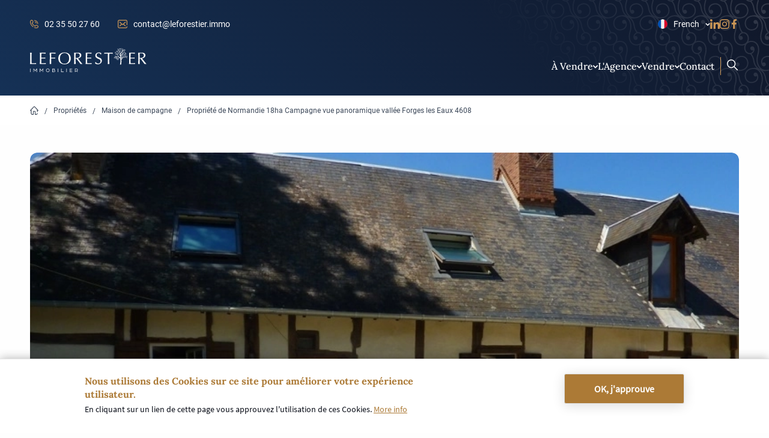

--- FILE ---
content_type: text/html; charset=UTF-8
request_url: https://www.leforestier-immobilier.com/fr/propriete/maison-de-campagne/propriete-de-normandie-18ha-campagne-vue-panoramique-vallee-forges-les
body_size: 91009
content:
<!DOCTYPE html>
<html  lang="fr" dir="ltr">
  <head>

    <!-- Google Tag Manager -->
    <script>(function(w,d,s,l,i){w[l]=w[l]||[];w[l].push({'gtm.start':
          new Date().getTime(),event:'gtm.js'});var f=d.getElementsByTagName(s)[0],
        j=d.createElement(s),dl=l!='dataLayer'?'&l='+l:'';j.async=true;j.src=
        'https://www.googletagmanager.com/gtm.js?id='+i+dl;f.parentNode.insertBefore(j,f);
      })(window,document,'script','dataLayer','GTM-TP328VX');</script>
    <!-- End Google Tag Manager -->

    <!-- Start of HubSpot Embed Code -->
    <script type="text/javascript" id="hs-script-loader" async defer src="//js.hs-scripts.com/4628648.js"></script>
    <!-- End of HubSpot Embed Code -->

    <meta charset="utf-8" />
<noscript><style>form.antibot * :not(.antibot-message) { display: none !important; }</style>
</noscript><script async src="https://www.googletagmanager.com/gtag/js?id=G-376179909"></script>
<script>window.dataLayer = window.dataLayer || [];function gtag(){dataLayer.push(arguments)};gtag("js", new Date());gtag("set", "developer_id.dMDhkMT", true);gtag("config", "G-376179909", {"groups":"default","page_placeholder":"PLACEHOLDER_page_location","allow_ad_personalization_signals":false});</script>
<style>/* @see https://github.com/aFarkas/lazysizes#broken-image-symbol */.js img.lazyload:not([src]) { visibility: hidden; }/* @see https://github.com/aFarkas/lazysizes#automatically-setting-the-sizes-attribute */.js img.lazyloaded[data-sizes=auto] { display: block; width: 100%; }</style>
<meta name="description" content="NULL" />
<meta name="geo.position" content="Array" />
<meta name="robots" content="index, follow" />
<link rel="canonical" href="https://www.leforestier-immobilier.com/fr/propriete/maison-de-campagne/propriete-de-normandie-18ha-campagne-vue-panoramique-vallee-forges-les" />
<meta name="referrer" content="no-referrer-when-downgrade" />
<meta property="og:site_name" content="Leforestier Immobilier" />
<meta property="og:url" content="https://www.leforestier-immobilier.com/fr/propriete/maison-de-campagne/propriete-de-normandie-18ha-campagne-vue-panoramique-vallee-forges-les" />
<meta property="og:title" content="Propriété de Normandie 18ha Campagne vue panoramique vallée Forges les Eaux 4608" />
<meta property="og:description" content="NULL" />
<meta property="place:location:longitude" content="1.58919495" />
<meta property="place:location:latitude" content="49.536301004411" />
<meta name="msvalidate.01" content="D4A8B8D5542A1BDB66814050A99C362D" />
<link rel="alternate" hreflang="x-default" href="https://www.leforestier-immobilier.com" />
<link rel="alternate" hreflang="en" href="https://www.leforestier-immobilier.com" />
<link rel="alternate" hreflang="fr" href="https://www.leforestier-immobilier.com" />
<meta name="Generator" content="Drupal 10 (https://www.drupal.org)" />
<meta name="MobileOptimized" content="width" />
<meta name="HandheldFriendly" content="true" />
<meta name="viewport" content="width=device-width, initial-scale=1.0" />
<style>div#sliding-popup, div#sliding-popup .eu-cookie-withdraw-banner, .eu-cookie-withdraw-tab {background: #0779bf} div#sliding-popup.eu-cookie-withdraw-wrapper { background: transparent; } #sliding-popup h1, #sliding-popup h2, #sliding-popup h3, #sliding-popup p, #sliding-popup label, #sliding-popup div, .eu-cookie-compliance-more-button, .eu-cookie-compliance-secondary-button, .eu-cookie-withdraw-tab { color: #ffffff;} .eu-cookie-withdraw-tab { border-color: #ffffff;}</style>
<script type="application/ld+json">{
    "@context": "https://schema.org",
    "@graph": [
        {
            "@type": "Product",
            "name": "Propriété de Normandie 18ha Campagne vue panoramique vallée Forges les Eaux 4608",
            "description": "NULL",
            "offers": {
                "@type": "Offer",
                "@id": "561",
                "price": "600000",
                "priceCurrency": "EUR",
                "url": "https://www.leforestier-immobilier.com/fr/propriete/maison-de-campagne/propriete-de-normandie-18ha-campagne-vue-panoramique-vallee-forges-les",
                "availability": "InStock",
                "category": "purchase",
                "eligibleRegion": {
                    "@type": "Country",
                    "name": "FR"
                }
            }
        }
    ]
}</script>
<meta name="viewport" content="width=device-width" />
<meta content="ie=edge, chrome=1" http-equiv="x-ua-compatible" />
<meta http-equiv="ImageToolbar" content="false" />
<link rel="icon" href="/themes/custom/leforestier_immobilier/favicon.png" type="image/png" />

    <title>Propriété de Normandie 18ha Campagne vue panoramique vallée Forges les Eaux 4608</title>
    <link rel="stylesheet" media="all" href="/sites/default/files/css/css_6GKUAYm04pzbWMhFNndx2DlvleGcvVKFQBm4VtX9AyY.css?delta=0&amp;language=fr&amp;theme=leforestier_immobilier&amp;include=[base64]" />
<link rel="stylesheet" media="all" href="/sites/default/files/css/css_W3Ni_Ax7mlWYRllcmsN9vLwmbA6Fls99e3TjcIuA5l8.css?delta=1&amp;language=fr&amp;theme=leforestier_immobilier&amp;include=[base64]" />

    
    <link
      rel="stylesheet"
      href="https://cdn.jsdelivr.net/npm/@fancyapps/ui@6.0/dist/fancybox/fancybox.css"
    />
    <script src="https://cdn.jsdelivr.net/npm/@fancyapps/ui@6.0/dist/fancybox/fancybox.umd.js"></script>
  </head>
  <body class="lang-fr section-fr path-node node--type-house">

  <!-- Google Tag Manager (noscript) -->
  <noscript><iframe src="https://www.googletagmanager.com/ns.html?id=GTM-TP328VX"
                    height="0" width="0" style="display:none;visibility:hidden"></iframe></noscript>
  <!-- End Google Tag Manager (noscript) -->

  <a href="#main-content" class="visually-hidden focusable skip-link">
    Skip to main content
  </a>
  
    <div class="dialog-off-canvas-main-canvas" data-off-canvas-main-canvas>
    
<div class="off-canvas-wrapper">
  <div class="inner-wrap off-canvas-wrapper-inner" id="inner-wrap" data-off-canvas-wrapper>

    <div class="off-canvas-content" data-off-canvas-content>
      
      <header class="row" role="banner" aria-label="Site header">
              </header>

      <div class="row">
              </div>

      <div class="header-content-wrapper">
  <div class="header-wrapper">
    <div class="row-top medium-collapse">
      <div class="header-left-wrapper">
        <div class="header-left-top">
          <div class="phone">
            <span class="header-svg header-svg-phone">
              <svg width="16" height="16" viewBox="0 0 16 16" fill="none" xmlns="http://www.w3.org/2000/svg">
<path fill-rule="evenodd" clip-rule="evenodd" d="M15.9985 12.8923C15.9761 12.2734 15.7183 11.6958 15.2725 11.266C14.3997 10.4243 13.6684 9.93845 12.9711 9.73695C12.0102 9.45923 11.1203 9.71179 10.3261 10.4875L10.3225 10.491L9.47665 11.3305C8.95131 11.0354 7.93005 10.3859 6.81308 9.26892L6.73083 9.18673C5.6212 8.07713 4.96761 7.05006 4.67023 6.52256L5.50895 5.67753L5.51248 5.67393C6.28814 4.87974 6.54067 3.9898 6.26299 3.02892C6.06148 2.33164 5.57564 1.60033 4.73395 0.727479C4.3041 0.281696 3.72654 0.023883 3.10769 0.00157039C2.48897 -0.0207109 1.89419 0.194727 1.43328 0.608479L1.41534 0.624604C1.407 0.632073 1.39887 0.639791 1.39097 0.647698C0.473465 1.56514 -0.0074747 2.84958 8.78311e-05 4.36212C0.0129004 6.9315 1.42506 9.86992 3.77757 12.2224L3.78345 12.2282C4.2257 12.6698 4.72782 13.1068 5.27601 13.5272C5.54992 13.7372 5.94223 13.6854 6.1523 13.4115C6.36233 13.1376 6.31055 12.7452 6.03661 12.5352C5.52923 12.1462 5.06658 11.7435 4.66148 11.3385L4.65564 11.3327C2.53422 9.20885 1.26128 6.60122 1.25006 4.35584C1.24425 3.19096 1.59466 2.21867 2.26353 1.54289L2.26831 1.53858C2.72263 1.13082 3.41044 1.15564 3.8342 1.59508C5.45236 3.27314 5.33517 4.06537 4.62017 4.79856L3.4616 5.96584C3.27991 6.1489 3.22932 6.42478 3.33426 6.66041C3.36366 6.72647 4.07517 8.29876 5.8472 10.0708L5.92945 10.153C7.70127 11.9248 9.27356 12.6363 9.33962 12.6657C9.57525 12.7707 9.85112 12.7201 10.0342 12.5384L11.2013 11.38C11.9346 10.6649 12.7268 10.5475 14.405 12.1658C14.8444 12.5895 14.8692 13.2773 14.4615 13.7316L14.4571 13.7365C13.7868 14.3999 12.8249 14.75 11.6727 14.75L11.6442 14.7499C10.7232 14.7453 9.65672 14.4929 8.56012 14.0199C8.24318 13.8831 7.8754 14.0292 7.73868 14.3462C7.60196 14.6632 7.74808 15.0309 8.06502 15.1677C9.33259 15.7144 10.5347 15.9944 11.6379 15.9999L11.673 16C13.1703 16 14.442 15.5194 15.3523 14.6091C15.3602 14.6011 15.3679 14.593 15.3754 14.5847L15.3916 14.5667C15.8052 14.1058 16.0208 13.5112 15.9985 12.8923ZM8.37507 1.90913L8.40632 1.90907C9.92945 1.90907 11.3567 2.49795 12.4278 3.56901C13.5077 4.64892 14.0984 6.08834 14.0911 7.62206C14.0894 7.96722 14.3679 8.24837 14.7131 8.25003H14.7161C15.0598 8.25003 15.3394 7.97215 15.341 7.628C15.3499 5.75808 14.6292 4.0027 13.3117 2.68511C12.0043 1.37776 10.2636 0.659067 8.40651 0.659067L8.37217 0.65913C8.02698 0.660786 7.74851 0.941943 7.75013 1.2871C7.75179 1.63126 8.03129 1.90913 8.37507 1.90913ZM9.92268 3.52082C10.232 3.60636 10.8753 3.7843 11.5457 4.45467C12.192 5.10099 12.3714 5.71071 12.4679 6.03828L12.4679 6.03833L12.4763 6.06702C12.5743 6.39799 12.3854 6.74574 12.0545 6.84371C11.9953 6.86124 11.9355 6.86962 11.8768 6.86958C11.6071 6.86958 11.3582 6.69358 11.2777 6.4218L11.2687 6.39121L11.2687 6.39114C11.1947 6.13961 11.0828 5.75954 10.6618 5.33855C10.2244 4.9012 9.84229 4.79552 9.58942 4.72558C9.2567 4.63358 9.06161 4.28929 9.15361 3.95661C9.24561 3.62389 9.58979 3.42876 9.92258 3.52079L9.92268 3.52082Z" fill="#CE9856"/>
</svg>

            </span>
            <a href="tel:0235502760">02 35 50 27 60</a>
          </div>
          <div class="mail">
            <span class="header-svg header-svg-mail">
              <svg width="16" height="14" viewBox="0 0 16 14" fill="none" xmlns="http://www.w3.org/2000/svg">
<path fill-rule="evenodd" clip-rule="evenodd" d="M16 8.17319C16 8.53275 15.7202 8.82421 15.375 8.82421C15.0298 8.82421 14.75 8.53275 14.75 8.17322V2.60409C14.75 1.88614 14.1892 1.30204 13.5 1.30204H2.5C1.81075 1.30204 1.25 1.88614 1.25 2.60409V11.3959C1.25 12.1139 1.81075 12.698 2.5 12.698H13.5C14.1892 12.698 14.75 12.1139 14.75 11.3959C14.75 11.0364 15.0298 10.7448 15.375 10.7448C15.7202 10.7448 16 11.0362 16 11.3958C16 12.8318 14.8785 14 13.5 14H2.5C1.1215 14 0 12.8318 0 11.3959V2.60409C0 1.16819 1.1215 0 2.5 0H13.5C14.8785 0 16 1.16819 16 2.60409V8.17319ZM12.2227 3.37765C12.4838 3.14244 12.8784 3.17219 13.1043 3.44412C13.3301 3.71602 13.3016 4.12717 13.0405 4.36239L10.1133 7L13.0405 9.63762C13.3015 9.87283 13.3301 10.284 13.1043 10.5559C12.9807 10.7047 12.8065 10.781 12.6313 10.781C12.4864 10.781 12.3409 10.7288 12.2227 10.6223L9.15798 7.86079L8.40901 8.53567C8.29163 8.64143 8.14588 8.69432 8.00013 8.69432C7.85438 8.69432 7.70863 8.64146 7.59126 8.53567L6.84229 7.86079L3.77757 10.6223C3.65938 10.7288 3.51382 10.781 3.36895 10.781C3.19376 10.781 3.0196 10.7047 2.89598 10.5559C2.67017 10.284 2.69873 9.87287 2.95979 9.63762L5.88698 7L2.95979 4.36239C2.69873 4.12717 2.67013 3.71605 2.89598 3.44412C3.12179 3.17219 3.51648 3.14244 3.77754 3.37765L8.00013 7.18252L12.2227 3.37765Z" fill="#CE9856"/>
</svg>

            </span>
            <a href="mailto:contact@leforestier.immo">contact@leforestier.immo</a>
          </div>
        </div>
      </div>
      <div class="header-right-wrapper">
        <div class="lang"><section id="block-languagedropdownswitcher" class="block-languagedropdownswitcher">
  
  
    

  
          <form class="lang-dropdown-form lang_dropdown_form clearfix language_interface" id="lang_dropdown_form_lang-dropdown-form" data-drupal-selector="lang-dropdown-form-2" action="/fr/propriete/maison-de-campagne/propriete-de-normandie-18ha-campagne-vue-panoramique-vallee-forges-les" method="post" accept-charset="UTF-8">
  <div class="js-form-item form-item js-form-type-select form-item-lang-dropdown-select js-form-item-lang-dropdown-select form-no-label">
      <label for="edit-lang-dropdown-select" class="visually-hidden">Select your language</label>
        <select style="width:165px" class="lang-dropdown-select-element form-select" data-lang-dropdown-id="lang-dropdown-form" data-drupal-selector="edit-lang-dropdown-select" id="edit-lang-dropdown-select" name="lang_dropdown_select"><option value="en">English</option><option value="fr" selected="selected">French</option></select>
        </div>
<input data-drupal-selector="edit-en" type="hidden" name="en" value="/en" />
<input data-drupal-selector="edit-fr" type="hidden" name="fr" value="/fr" />
<noscript><div><input data-drupal-selector="edit-submit" type="submit" id="edit-submit" name="op" value="Go" class="button js-form-submit form-submit" />
</div></noscript><input autocomplete="off" data-drupal-selector="form-4ucyk0v-inrbu8glwyeejlc50mvo2bjua8km-dyifey" type="hidden" name="form_build_id" value="form-4ucyK0v_inRBU8glWYeejlc50MVO2BJuA8kM_DYIfeY" />
<input data-drupal-selector="edit-lang-dropdown-form" type="hidden" name="form_id" value="lang_dropdown_form" />

</form>

    
    
  </section>
</div>
        <div class="header-left-bottom">
          <a class="icon-link ln" target="_blank" href="https://www.linkedin.com/company/leforestier-immobilier/">
            <span><svg width="16" height="16" viewBox="0 0 16 16" fill="none" xmlns="http://www.w3.org/2000/svg">
<path fill-rule="evenodd" clip-rule="evenodd" d="M0 1.92C0 0.86 0.86 0 1.92 0C2.98 0 3.84 0.86 3.84 1.92C3.84 2.98 2.98 3.86 1.92 3.86C0.86 3.86 0 2.98 0 1.92ZM15.9998 15.98V10.14C15.9998 7.25996 15.3798 5.05996 12.0198 5.05996C10.3998 5.05996 9.31977 5.93996 8.87977 6.77996H8.83977V5.31996H5.65977V16H8.97977V10.7C8.97977 9.29996 9.23977 7.95996 10.9598 7.95996C12.6598 7.95996 12.6798 9.53996 12.6798 10.78V15.98H15.9998ZM0.259766 5.32012H3.57977V16.0001H0.259766V5.32012Z" fill="white"/>
</svg>
</span>
          </a>
          <a class="icon-link ig" target="_blank" href="https://www.instagram.com/lefo.immo">
            <span><svg width="16" height="16" viewBox="0 0 16 16" fill="none" xmlns="http://www.w3.org/2000/svg">
<path fill-rule="evenodd" clip-rule="evenodd" d="M15.9603 4.70406C15.9228 3.85391 15.7853 3.26945 15.5883 2.763C15.3851 2.22542 15.0724 1.74412 14.6628 1.34402C14.2626 0.937686 13.778 0.621949 13.2465 0.421959C12.737 0.22502 12.1555 0.0875418 11.3051 0.0500587C10.4484 0.00940127 10.1764 0 8.00359 0C5.83074 0 5.55877 0.00940127 4.70523 0.0468843C3.85488 0.0843673 3.27026 0.221968 2.76381 0.418784C2.22597 0.621949 1.74456 0.934511 1.34435 1.34402C0.93792 1.74412 0.622227 2.22859 0.422064 2.75995C0.225076 3.26945 0.0875636 3.85074 0.0500713 4.70088C0.00940362 5.55738 0 5.82928 0 8.00159C0 10.1739 0.00940362 10.4458 0.046896 11.2991C0.0843884 12.1493 0.222023 12.7337 0.419011 13.2402C0.622227 13.7778 0.93792 14.2591 1.34435 14.6592C1.74456 15.0655 2.22915 15.3812 2.76064 15.5812C3.27026 15.7782 3.8517 15.9156 4.70218 15.9531C5.55559 15.9907 5.82768 16 8.00053 16C10.1734 16 10.4454 15.9907 11.2989 15.9531C12.1492 15.9156 12.7339 15.7782 13.2403 15.5812C14.3159 15.1655 15.1662 14.3153 15.5821 13.2402C15.7789 12.7307 15.9166 12.1493 15.954 11.2991C15.9915 10.4458 16.0009 10.1739 16.0009 8.00159C16.0009 5.82928 15.9978 5.55738 15.9603 4.70406ZM14.5191 11.2366C14.4846 12.018 14.3534 12.44 14.2439 12.7213C13.975 13.4183 13.4217 13.9715 12.7245 14.2404C12.4431 14.3498 12.018 14.481 11.2394 14.5153C10.3953 14.5529 10.1421 14.5622 8.00676 14.5622C5.87141 14.5622 5.61507 14.5529 4.77399 14.5153C3.99239 14.481 3.57033 14.3498 3.28895 14.2404C2.94199 14.1122 2.62618 13.909 2.36984 13.6433C2.10409 13.3839 1.90088 13.0713 1.77264 12.7244C1.66322 12.4431 1.53194 12.018 1.49762 11.2398C1.46 10.3959 1.45072 10.1426 1.45072 8.00781C1.45072 5.87299 1.46 5.61671 1.49762 4.77597C1.53194 3.99457 1.66322 3.57261 1.77264 3.2913C1.90088 2.94431 2.10409 2.62869 2.37301 2.3723C2.63241 2.10662 2.94505 1.90345 3.29212 1.77538C3.5735 1.66598 3.99874 1.53473 4.77717 1.5003C5.62129 1.46281 5.87458 1.45341 8.00982 1.45341C10.1483 1.45341 10.4015 1.46281 11.2426 1.5003C12.0242 1.53473 12.4463 1.66598 12.7276 1.77538C13.0746 1.90345 13.3904 2.10662 13.6467 2.3723C13.9125 2.63175 14.1157 2.94431 14.2439 3.2913C14.3534 3.57261 14.4846 3.99762 14.5191 4.77597C14.5566 5.61989 14.566 5.87299 14.566 8.00781C14.566 10.1426 14.5566 10.3927 14.5191 11.2366ZM8.0036 3.89141C5.73391 3.89141 3.89238 5.73235 3.89238 8.0016C3.89238 10.2708 5.73391 12.1118 8.0036 12.1118C10.2734 12.1118 12.1148 10.2708 12.1148 8.0016C12.1148 5.73235 10.2734 3.89141 8.0036 3.89141ZM8.0036 10.6678C6.53114 10.6678 5.33676 9.47381 5.33676 8.0016C5.33676 6.52938 6.53114 5.33542 8.0036 5.33542C9.47618 5.33542 10.6704 6.52938 10.6704 8.0016C10.6704 9.47381 9.47618 10.6678 8.0036 10.6678ZM12.2774 4.68842C12.8075 4.68842 13.2373 4.25877 13.2373 3.72888C13.2373 3.19886 12.8075 2.76934 12.2774 2.76934C11.7473 2.76934 11.3176 3.19886 11.3176 3.72888C11.3176 4.25877 11.7473 4.68842 12.2774 4.68842Z" fill="white"/>
</svg>
</span>
          </a>
          <a class="icon-link fb" target="_blank" href="https://www.facebook.com/leforestier.immobilier">
            <span><svg width="16" height="16" viewBox="0 0 16 16" fill="none" xmlns="http://www.w3.org/2000/svg">
<path d="M9.19409 16V8.70218H11.5518L11.9055 5.85725H9.19409V4.04118C9.19409 3.21776 9.41336 2.65661 10.5516 2.65661L12.001 2.65599V0.111384C11.7503 0.0775563 10.8899 0 9.88854 0C7.79745 0 6.36585 1.32557 6.36585 3.75942V5.85725H4.00098V8.70218H6.36585V16H9.19409Z" fill="white"/>
</svg>
</span>
          </a>
        </div>
      </div>
    </div>
  </div>
      <div class="row main-menu-wrapper">
      <div class="logo-wrapper main-menu-left-item">
        <a href="https://www.leforestier-immobilier.com/fr" class="header-logo-wrapper"><span class="header-logo"><?xml version="1.0" encoding="UTF-8"?><svg id="Layer_2" xmlns="http://www.w3.org/2000/svg" viewBox="0 0 533.1834 109.8283"><g id="Components"><g id="_67fe539e-2a58-4a97-9a51-81fbec7ae253_5"><g><g><path d="M.5169,94.0353h1.9199v15.5527H.5169v-15.5527Z" style="fill:#fff;"/><path d="M15.5159,94.0353h1.7041l3.792,5.2803c.8164,1.1523,2.5205,3.6006,2.5205,3.6006,0,0,1.7041-2.4248,2.5205-3.5771l3.792-5.3037h1.7041v15.5527h-1.9199v-12.3125s-.4082,.7441-1.1523,1.7754l-4.9443,6.9609-4.9688-7.0088c-.6953-.9834-1.1279-1.7275-1.1279-1.7275v12.3125h-1.9199v-15.5527Z" style="fill:#fff;"/><path d="M44.6038,94.0353h1.7041l3.792,5.2803c.8164,1.1523,2.5205,3.6006,2.5205,3.6006,0,0,1.7041-2.4248,2.5205-3.5771l3.792-5.3037h1.7041v15.5527h-1.9199v-12.3125s-.4082,.7441-1.1523,1.7754l-4.9443,6.9609-4.9687-7.0088c-.6953-.9834-1.1279-1.7275-1.1279-1.7275v12.3125h-1.9199v-15.5527Z" style="fill:#fff;"/><path d="M73.0423,101.8117c0-4.4648,3.4805-8.0166,8.1133-8.0166,4.6084,0,8.0889,3.5518,8.0889,8.0166s-3.4805,8.0166-8.0889,8.0166c-4.6328,0-8.1133-3.5527-8.1133-8.0166Zm14.21,0c0-3.4561-2.6406-6.2646-6.0967-6.2646-3.4805,0-6.1211,2.8086-6.1211,6.2646s2.6406,6.2646,6.1211,6.2646c3.4561,0,6.0967-2.8086,6.0967-6.2646Z" style="fill:#fff;"/><path d="M101.6742,94.0353h7.1289c2.5918,0,4.4404,1.2236,4.4404,3.7197,0,1.2959-.7686,2.4482-1.7529,2.8809,1.7529,.3594,3.2891,1.9922,3.2891,4.1758,0,3.0488-2.3281,4.7764-5.8809,4.7764h-7.2246v-15.5527Zm7.3203,6.0244c1.3926,0,2.2324-.9121,2.2324-2.1602,0-1.3682-.9121-2.1846-2.5439-2.1846h-5.0889v4.3447h5.4004Zm-.2158,7.8486c2.4238,0,3.9844-1.0801,3.9844-3.0723,0-1.8721-1.416-3.1201-3.5039-3.1201h-5.665v6.1924h5.1846Z" style="fill:#fff;"/><path d="M127.1868,94.0353h1.9199v15.5527h-1.9199v-15.5527Z" style="fill:#fff;"/><path d="M142.1859,94.0353h1.9199v13.873h9.8174v1.6797h-11.7373v-15.5527Z" style="fill:#fff;"/><path d="M166.1146,94.0353h1.9199v15.5527h-1.9199v-15.5527Z" style="fill:#fff;"/><path d="M181.1146,94.0353h11.7607v1.6797h-9.8408v4.7285h9.2168v1.6562h-9.2168v5.8086h10.2012v1.6797h-12.1211v-15.5527Z" style="fill:#fff;"/><path d="M205.2825,94.0353h6.3848c4.3203,0,6.6719,2.6162,6.6719,5.8564,0,2.2314-1.2959,4.248-3.5762,5.1602l3.6963,4.5361h-2.2803l-3.168-4.0078c-.4082,.0713-.9844,.1201-1.5117,.1201h-4.2969v3.8877h-1.9199v-15.5527Zm6.5283,10.0088c2.6406,0,4.5127-1.8721,4.5127-4.1523,0-2.3281-1.8486-4.2002-4.4883-4.2002h-4.6328v8.3525h4.6084Z" style="fill:#fff;"/></g><g class="tree-logo"><path d="M420.7219,47.5808c-.0284-.1417-.0577-.2837-.0874-.4256,.0476,.108,.0942,.2163,.1379,.3254-.0167,.0335-.0336,.0669-.0505,.1002Zm-8.9423-23.8461c.0019,.0056,.004,.0112,.0059,.0169-.0005,.0002-.001,.0005-.0015,.0008-.0014-.0059-.0029-.0117-.0044-.0176Z" style="fill:#fff;"/><path d="M441.1645,40.5846c-.2732,.5081-.7857,.8015-1.2189,1.1591-.3347,.3102-1.6037,1.6374-4.4161,2.2462-1.7945,.4886-3.6356,.2014-5.457,.18-1.8464-.1094-3.6598,.1355-5.3704,.8324-.352,.0997-.6669,.3315-1.0205,.3869-1.0805,2.3984-2.1388,4.796-3.8069,6.8573-.5586,.6058-1.2404,1.182-2.0058,1.561,.4714,4.8263,.611,9.6962-.0951,14.5035-.3165,1.975-.6774,3.9403-1.0164,5.9049-.0456,.3234-.0908,.6468-.1367,.9591-.3099,.0318-.6091,.0521-.9083,.0725-.6532,.0535-1.3068,.1071-1.9488,.1713-.5977,.063-1.1954,.1147-1.7934,.1666-.1443,.0045-.2881,.02-.4324,.0245,.0886-.3692,.1321-.7592,.1979-1.1387,.1781-1.0603,.379-2.1102,.5907-3.1604,.5043-3.08,1.2425-6.134,1.3674-9.2689,.302-4.2285-.2488-8.3973-.811-12.5657-.1589-1.1942-.3182-2.3884-.4549-3.5833-.3692-.0885-.7513-.2321-1.0986-.3323-.4935-.1624-.9769-.3584-1.4388-.5772-.8344,.3034-1.6214,.7052-2.3618,1.1834-1.2914,.9615-2.4646,2.1525-4.0484,2.6456-1.7779,.6657-3.7146,.87-5.5893,.5728-.3241-.0677-.7552-.01-.9537-.3258-.3759-1.0209,1.4027-.5986,1.9646-.7381,.9295-.0954,1.8815-.1915,2.7823-.4969,1.1968-.4367,2.3212-1.06,3.364-1.8028,.3489-.2106,1.9555-1.3929,3.1922-1.9752-1.0655-.6999-2.0465-1.5466-2.9513-2.4402-.4014-.4095-.7595-.8647-1.0959-1.3317-1.1605-.1862-2.3513-.2714-3.5085,.0086-.7275,.1669-1.4436,.3556-2.1479,.555-.8588,.5928-1.3239,1.7064-1.9764,2.5038-1.1471,1.3235-2.6145,2.346-4.0738,3.2683-.4246,.2685-1.0273-.1903-.686-.6449,.1931-.2169,.4787-.3146,.7183-.4664,1.1886-.7029,2.1666-1.7436,2.976-2.8567,.2424-.4183,.4744-.8141,.741-1.1666-2.7317,.7063-5.3733,1.0879-8.365-.1519-.4806-.0961-.6248-.8134-.0621-.9307,.7677,.0539,1.5298,.2857,2.318,.2835,1.4778,.032,2.9594-.1693,4.4168-.4364,2.5658-.679,5.0951-1.4678,7.6987-2.0037,.1662-.0163,.4085-.0793,.6844-.1322-.2008-.3935-.4016-.7759-.591-1.1586-.4842-.9399-1.034-1.8444-1.54-2.7614-.9882-1.8014-1.7695-3.7202-2.9652-5.4042-.7778-1.0973-1.61-2.1597-2.5502-3.1187-.1506-.2063-.3883-.3544-.5607-.5378-.1923-.1162-.3844-.2213-.5875-.326-.3141-.1014-.6999-.3781-.4895-.751,.3826-.5559,2.8994,1.1316,3.1987,1.4665,.9639,1.0139,1.712,2.2231,2.4478,3.3995,.38-2.7875,2.3187-5.0792,2.732-7.8678,.1751-1.5154-.0746-3.1287-.6399-4.5324-.2265-.5038,.5622-.8501,.789-.3353,.1078,.252,.1938,.5159,.2795,.7797,.0794,.053,.1374,.129,.1627,.2281,.4184,1.3194,.628,2.7119,.5595,4.0908-.2431,4.3377-3.3617,6.1774-1.9336,10.7077,.7468,1.1649,1.4937,2.3409,2.2512,3.4943,2.0793,3.3332,5.0339,6.2395,8.6779,7.7478-.0702-.8417-.1189-1.6951-.1453-2.5492,.0242-1.7217,.1376-3.4462,.2839-5.1717-.0926-.1193-.1957-.2271-.2994-.346-.68-.8006-1.4471-1.554-2.1815-2.3196-.7193-.644-2.1758-2.8013-2.7441-3.5831-1.4518-2.0647-1.9237-5.9527-.6824-6.3258,.4147,.1315,.2653,.6802,.3096,1.0341,.0654,.6752,.1156,2.0448,.8533,3.5377,1.0617,2.1487,4.2637,4.3092,5.013,5.1964,.1115-1.0582,.2235-2.1053,.3353-3.1525,.0097-.0448,.0087-.078,.0188-.1117-.8286-1.662-1.6291-4.202-1.7664-4.6974-.914-2.6253-.6562-5.4202-.8743-8.1558-.1529-1.3499-.4173-2.7184-.8681-4.0146-.0603-.1536-.1213-.3293-.1938-.5159-.1935-.5158-.7929-1.5853-.8498-1.628-.645-.7572-1.4726-1.309-2.2574-1.9064-.3317-.3118,.0499-.9009,.4666-.7139,.6091,.3142,2.2814,1.4273,3.1067,3.0856,.7027,1.4119,1.6668,4.1112,1.6117,4.4405,.7092-1.4764,1.9857-2.5707,2.9895-3.8564,.2562-.33,.5778-.6881,.9607-1.7669,.6838-1.9267,.3119-2.3714,.7743-2.4394,.4868-.0731,.1962,2.2237-.0866,3.1318-.3793,1.0221-.6229,1.5465-1.25,2.4541-.8746,1.1596-1.8155,2.3083-2.4744,3.6166-.2397,.5071-.3088,1.5394-.425,2.0871-.0719,.191-.0532,.4346-.0568,.679,.1204,1.0177,.3179,2.022,.6921,2.9874,.4008,1.109,.8343,2.2059,1.3122,3.2903,.4809-1.6803,1.1302-3.2992,2.0389-4.7929,.7373-1.2886,1.5533-2.5463,2.6316-3.5789,.1507-.149,.3128-.2984,.475-.4366,.4503-.5247,.9572-.9956,1.4765-1.4447,.336-.9764,.571-1.994,.4609-3.0454-.1162-1.2399-.365-2.4646-.7241-3.6638-.0609-.531-.8442-1.8059-.2992-2.1336,.5464-.2834,.7242,.4439,.9129,.8045,.215,.4819,.4293,.9527,.6329,1.4349,.713,1.5101,1.4399,3.1087,1.4695,4.7843,.6735-.476,1.3358-.9628,1.9636-1.4819,.9922-.9523,2.358-2.1799,3.3039-3.7441,.2799-.6415,.5037-1.3035,.6934-1.9866,.1308-.2829,.0546-.7054,.3202-.9067,.1473-.1117,.3594-.1303,.524-.0461,.4796,.2453,.2209,1.2049,.1318,1.6148-.4836,2.2246-1.7794,4.2522-3.2596,5.9445-.5737,.6559-1.4907,1.3046-2.1281,1.8795-.9058,.8608-1.7797,1.6873-2.7551,2.4613-1.0158,.8975-1.7458,2.0637-2.4428,3.2178-.6573,1.0085-1.247,2.0482-1.701,3.1615-.1664,.3605-.3331,.7209-.4769,1.0918-.0077,.1112-.0712,.2131-.1469,.2821-.1109,.3587-.2224,.7063-.3336,1.0539-.5876,2.1833-.8174,4.4443-.9473,6.7022,2.2813-3.0573,5.525-5.1562,8.5289-7.4698,.23-.8176,.1931-1.6603,.0896-2.4898-.0795-.7748-.1483-1.5609-.2942-2.3336-.0689-.4309-.4823-1.2286,.2258-1.3061,.4328-.0134,.4701,.474,.5466,.7936,.111,.363,.2333,.7255,.3557,1.0882,.3068,.9453,.6373,1.9344,.6681,2.9327,1.0329-1.0645,1.5436-2.5015,2.0668-3.8834,.0913-.2804,.149-.5708,.1734-.8603,.0606-.5459,.9299-.4507,.8583,.1067-.0425,.4232-.2347,1.384-.2539,1.4846-.4528,2.5898-2.0149,4.4924-3.8725,6.1821,.5556,.0161,1.0345,.0568,1.2015,.0739,1.2191,.2842,2.3983,.714,3.567,1.1664,1.098,.3213,2.2065,.6312,3.3145,.9078,.3012,.0462,.6028,.1035,.9024,.1053,.5987-.0296,2.3121-.6006,2.134,.0672-.2393,.5181-.9702,.5852-1.4652,.7337-.1982,.0505-1.4656,.2622-3.227-.2332-.963-.2589-1.9288-.6176-2.8911-.8543-1.3875-.3456-2.8506-.6223-4.274-.334-.6171,.1523-1.2326,.3491-1.813,.6113-.0746,.1023-.1941,.1836-.3155,.2096-1.0821,.9106-2.1302,1.8425-3.009,2.8689-1.2944,1.5834-2.4403,3.3065-3.2701,5.1864-.0312,.0676-.0625,.1352-.1049,.2031,.0333,1.0759,.1221,2.1502,.2881,3.211,.5594,3.0027,1.4379,5.9178,1.7319,8.962,.047,.4426,.1052,.885,.1633,1.3272,.8102-.3693,1.4681-.9892,2.0442-1.7509-.1383-2.6716-1.7051-5.2323-1.5234-7.9692,.1281-1.9581,.9033-3.8141,1.8729-5.4873,.0739-.1245,.1722-.183,.2711-.2083,.3051-.1871,.8468,.096,.6408,.613-.9034,3.0924-1.001,6.4041,.1262,9.4559,.0621,.2202,.1575,.4282,.2421,.6476,.4571-1.0134,.8482-2.0137,1.2556-2.8368,1.0409-2.2417,2.2491-4.4664,4.0041-6.2306,.2472-.263,1.9834-1.9986,4.0918-2.6803,.444-.1436,.891-.2719,1.3433-.3636,.3644-.0668,.6454,.4019,.3989,.6871-.2378,.2072-.5807,.2512-.9118,.3169-.0427,.0568-1.2576,.6274-1.7926,.9104-.8564,.6704-1.5508,1.558-2.2241,2.4004-1.0586,1.3096-1.8688,2.7559-2.5996,4.2552,.9785-.3079,1.9805-.5832,3.0141-.5485,.6893,.0342,1.3691,.113,2.0491,.203,.0555-.0017,.1114,.0077,.1669,.0059,.5452,.0386,1.0814,.1441,1.6176,.2497,1.3042,.1706,2.6077,.3079,3.936,.178,.1881-.0169,1.2352,.095,3.6531-1.7896,.4007-.3232,.8808-.5935,1.1554-1.0461,.2736-.486,1.0311-.0541,.7463,.4321Z" style="fill:#fff;"/><path d="M400.3823,18.096c.4783-.1975,.4104-.6173,.1208-.9572-.2555-.2999-.5798-.6823-.9073-.9053-1.1159-.7596-2.4049-.5843-3.6657-.8207-.7201-.0828-1.3132-.5506-1.9968-.7139-1.0663,.2408,.1031,1.2223,.4293,1.6406,1.3583,1.7229,3.9558,2.9695,6.0197,1.7565Zm-.6749-.6141c-1.5116,.659-3.3025-.1723-4.3437-1.3186,1.469,.3991,3.286-.0352,4.3437,1.3186Z" style="fill:#fff;"/><path d="M399.6777,15.8303c.9866,.4796,1.2888-.8982,1.1442-1.5898-.2024-.9685-1.2128-1.8713-2.055-2.3203-.2483-.1324-.4684-.3887-.7364-.4823-.2721-.2472-.8336-.0118-.7086,.4339,.424,1.4509,.8848,3.2434,2.3558,3.9585Zm.3276-1.2255c.0274,.1475-.0217,.2646-.0897,.3743-.7863-.4251-1.11-1.4045-1.4224-2.2043,.695,.4686,1.372,.9919,1.5122,1.83Z" style="fill:#fff;"/><path d="M410.9981,4.8207c.5007,1.4744,2.0155,2.4889,3.5481,2.5437,.5119,.0013,.5641-.7667,.0865-.8823-.9795,.0344-1.9529-.5267-2.5131-1.3222-.4536-.6433-.4719-1.4506-.5447-2.2061,.7964,.7491,1.8636,1.2828,2.3652,2.2934,.26,.3672,.0703,1.1794,.7051,1.1311,.6251-.1395,.2934-.9317,.1463-1.3356-.502-1.2512-1.75-1.9173-2.7058-2.7823-.3315-.241-.5608-.7086-.9965-.7551-.3946,.0012-.5002,.4245-.4325,.7454,.085,.8582,.082,1.7411,.3416,2.5699Z" style="fill:#fff;"/><path d="M415.3997,3.2237c-.0308-.3789-.1331-.7546,.1385-1.0882,.2678-.4175,.6827-.6772,1.0994-.9336,.0231,.0549,.0433,.1077,.0578,.1575,.1222,.3302,.2132,.6714,.2486,1.0222,.2095,1.3252-.4897,2.1195-.9882,3.2249-.0564,.5161,.6953,.6199,.8357,.1838,.2217-.4115,.471-.8084,.6749-1.2293,.3115-.6434,.4007-1.3938,.3422-2.0998-.0571-.6899-.1295-1.3419-.4433-1.9754-.0632-.1275-.135-.2542-.2406-.3496s-.251-.1562-.3909-.1302c-.1844,.0342-.1654,.164-.2627,.2721-.0954,.1059-.2589,.1741-.3787,.2512-.9562,.5346-1.9587,1.6099-1.5049,2.78,.1527,.3713,.7435,.3101,.8123-.0856Z" style="fill:#fff;"/><path d="M421.9342,6.9088c.1634,.1478,.3411,.2575,.5129,.2727,.1475,.0131,.2939-.0469,.4125-.1355,.6889-.5144,1.2295-1.292,1.2627-2.1841,.1255-.4404-.1087-1.0714-.2338-1.4872-.1642-.5456-.4021-1.4318-.9668-1.7008-.1345-.0641-.2983-.0768-.4317-.0105-.1179,.0586-.1995,.1694-.2765,.2763-.544,.7551-1.2118,1.826-1.1817,2.7981-.0306,.4992,.093,1.0109,.3367,1.4468,.1141,.2042,.3244,.5058,.5657,.7242Zm.0972-2.8541c.1656-.4681,.4414-.8877,.6883-1.3194,.0187,.0353,.0354,.0712,.0489,.1082,.558,1.0678,.8024,2.5743-.2505,3.3806-.6521-.4822-.7572-1.4363-.4867-2.1695Z" style="fill:#fff;"/><path d="M422.9274,7.9259c-.3613-.1298-.717,.2953-.513,.6251,.3645,.4301,1.3184,.2865,1.8276,.1941,1.1441-.246,2.051-1.2004,2.2553-2.3503,.0717-.515,.2609-2.1136-.5845-1.9781-.7668,.2144,.3659,1.5594-.7426,2.8345-.5558,.6202-1.4417,.8322-2.2427,.6746Zm.0251,.8063c-.0558,.0216-.1153,.0347-.1754,.0317,.0616,.0007,.1213-.0112,.176-.0337-.0002,.0006-.0004,.0013-.0007,.0019Z" style="fill:#fff;"/><path d="M434.4197,10.122c.0026,.0006,.0054,.0009,.008,.0015,.016,.0005,.0321,.0012,.048,.0015-.0188-.001-.0375-.002-.056-.003Z" style="fill:#fff;"/><path d="M432.0199,10.3404c.7399,.4674,1.6166,.6128,2.4777,.6454,.5016-.0731,1.0395,.0864,1.5485,.0405,.1931-.0174,.3886-.0894,.517-.2346,.4759-.5384-.2931-1.7293-.6068-2.1989-.558-.8351-1.4838-1.2463-2.4569-1.358-.4901-.0563-.9866-.0451-1.477,.0021-.4871,.0469-1.0848,.0909-1.4976,.3801-.4408,.3088-.0769,.822,.084,1.2001,.2791,.6558,.7988,1.1706,1.4111,1.5233Zm2.5989-1.8719c.6356,.4007,.9311,1.1007,1.1808,1.7889-.3371-.2079-1.0104-.0591-1.372-.1338-1.1571-.0356-2.4472-.4755-2.9929-1.5705-.0543-.1157-.1069-.2326-.1521-.3521,.0712-.0092,.1424-.0185,.2136-.0266,1.029-.1003,2.2007-.2815,3.1227,.2942Z" style="fill:#fff;"/><path d="M429.5801,10.9907c.0501,1.4766,.4974,3.1918,1.79,4.0558,.389,.2064,.7335,.5002,1.1429,.6686,.1551,.0638,.3526,.1035,.4749-.0112,.1021-.0957,.103-.2546,.0966-.3943-.026-.5694,.1105-1.0969,.0833-1.6673-.0311-.6531-.2073-1.2965-.5043-1.8785-.2041-.3723-.3654-1.1833-.9458-.9015-.5918,.3304,.3467,1.381,.4315,1.8977,.2072,.5886,.1545,1.2037,.1326,1.8158-.2454-.1464-.5472-.2664-.7012-.4414-.7185-.678-.9786-1.726-1.1217-2.673-.1156-.5232,.2297-1.5919-.4502-1.7645-.7244-.0168-.3795,.848-.4287,1.2939Z" style="fill:#fff;"/><path d="M427.6846,15.0266c.2848,.799,.9116,1.3868,1.6485,1.7775,.3069,.1627,.8664,.5575,1.2054,.2955,.1942-.1501,.1592-.4654,.1951-.6868,.0519-.32,.0697-.6491,.0005-.968-.0204-.0941-.0495-.1893-.1098-.2644s-.1577-.1268-.2525-.1094c-.1578,.0288-.2248,.2136-.2628,.3694-.055,.2253-.0848,.4902-.1694,.6997-.0239-.0025-.0462-.01-.067-.0224-.2977-.1555-.577-.3444-.8362-.5576-.5056-.4159-1.1473-1.8003-.464-2.2765,.1412-.0984,.3011-.1791,.4039-.3171,.1028-.138,.1214-.361-.0162-.4644-.1087-.0816-.2622-.0555-.3911-.0126-1.1836,.3936-1.3368,1.4983-.8844,2.5371Z" style="fill:#fff;"/><path d="M407.1899,9.8826c-1.1604-1.01-2.7441-.844-4.1711-.8466-.3006,.0122-.639-.1855-.9073,.0112-.689,.7217,1.162,2.1589,1.7896,2.4219,.6167,.3521,1.4006,.4886,2.1004,.5275,.3238,.018,.5747-.0568,.8848-.1047,.39-.0603,.7371-.0801,1.0909-.2816,.1578-.0899,.321-.2394,.293-.4189-.0127-.0812-.0634-.1507-.1125-.2166-.1543-.2067-.2938-.4452-.4557-.6413-.1395-.169-.3458-.3061-.512-.4508Zm-3.9887,.0191c1.4344-.0513,2.9193-.1101,3.9412,1.0866-1.3643,.4171-2.9688-.0553-3.9412-1.0866Z" style="fill:#fff;"/><path d="M404.893,7.6351c.0474-.004,.0951-.0073,.1431-.0094,.08-.0035,.17-.0118,.221-.0735,.0424-.0513,.0442-.124,.0411-.1905-.0364-.7705-.548-1.307-.8012-2.0005-.6115-1.1651-1.9832-1.6063-3.1867-1.8827-.3499-.0558-.9948-.2392-1.2087,.0489-.1351,.0447-.2472,.1543-.2842,.2997-.0168,.7235,.576,1.3404,.9195,1.9444,.366,.6989,1.1965,1.2628,1.8949,1.5758,.3796,.1701,.7831,.2892,1.1957,.3441,.3613,.048,.7062-.026,1.0654-.0564Zm-.6307-.7617c-1.6162-.1-2.7569-1.1962-3.439-2.5982,.1426,.0107,.2824,.0222,.3996,.0601,2.7766,.5441,2.6517,2.053,3.0394,2.538Z" style="fill:#fff;"/><path d="M407.4308,6.8284c.4595-.0052,.7709-.6303,1.0703-.9317,.5158-.68,1.0049-1.4747,.9595-2.3596,.0183-.6658-.2602-1.3806-.6104-1.9384-.06-.0955-.133-.1953-.2418-.2248-.1263-.0343-.2617,.042-.3368,.1492-.1025,.1463-.1241,.3222-.2225,.4726-.1248,.1907-.2711,.373-.4138,.5505-.7115,.8575-1.5269,1.8396-1.3643,3.0302,.2103,1.2147,.823,1.4179,1.1598,1.2519Zm1.0811-4.0011c.0002,.0011,.0002,.0023,.0005,.0035,.2236,.8003,.0157,1.601-.4797,2.2539-.2214,.3078-.4621,.6026-.7221,.8786-.6537-1.1534,.4717-2.2015,1.2014-3.1359Z" style="fill:#fff;"/><path d="M408.0118,13.8967c-1.0379-1.2954-2.7242-.5753-4.1165-.6175-1.5655-.038-.1322,1.7547,.4198,2.2143,.8413,.7741,1.9086,1.4527,3.096,1.3681,.4643-.0331,.8154-.2284,1.2589-.332,.1898-.0443,.3878-.1354,.4706-.3118,.0588-.1252,.0481-.2741,.0016-.4044-.2511-.7029-.6818-1.3203-1.1304-1.9167Zm-3.7553,.2343c2.2162-.1307,2.8435-.701,3.9385,1.6847-1.5023,.6735-3.0699-.5152-3.9385-1.6847Z" style="fill:#fff;"/><path d="M431.9699,22.142c1.2251,.5739,2.6117,.2781,3.6509-.539,.2244-.2262,.6543-.3436,.6586-.7107-.0366-.5436-.7536-.4557-1.1126-.6858-.6018-.3263-1.0989-.819-1.7101-1.1302-.7467-.3444-1.6597-.5603-2.4494-.2418-.4902,.2217-1.0678,.5666-1.2149,1.131-.1539,.5903,.422,1.0679,.8356,1.3866,.3974,.3062,.8608,.63,1.3419,.7899Zm.3464-2.5509c1.024,.1666,1.6952,1.0372,2.6054,1.4496-.5585,.3599-1.2189,.6621-1.8963,.5175-.9293-.2073-1.9283-.6975-2.4362-1.5269,.639-.3181,.9242-.6294,1.7272-.4402Z" style="fill:#fff;"/><path d="M420.2324,22.3533c-.3182-.0088-.7431,.0396-.7406,.4493,.094,.7207,1.0589,.3391,1.5369,.2986,1.0654-.2371,2.0514-1.0048,2.3871-2.0646,.0268-.2455-.0598-.4045-.1894-.4802-.3323-.6471-1.2544-.9852-1.8197-1.3826-.4796-.2845-.9139,.4686-.4314,.744,.4422,.2728,.9127,.5102,1.3095,.8495,.0905,.0611,.1542,.1534,.2187,.2425-.4113,.8536-1.3582,1.2941-2.2711,1.3435Zm2.2523-1.459c-.0012-.0169-.0025-.0336-.0037-.0505,0,.001,0,.0021-.0002,.0031,0-.0012,.0001-.0023,.0002-.0035,0-.0008-.0001-.0016-.0002-.0024,0,.0007,.0002,.0015,.0002,.0022,.0004-.0079,.0009-.0157,.0013-.0235-.0009,.028,.0004,.0557,.0041,.0829-.0006-.0027-.0011-.0055-.0017-.0082Z" style="fill:#fff;"/><path d="M434.3484,24.4885c-.622,.9061-.989,2.213-.4137,3.2223,.0888,.1196,.199,.1735,.3092,.1815,.2663,.0855,.5682-.1439,.8269-.2297,1.0219-.3319,1.8531-1.0633,2.4332-1.9547,.2916-.4481,.5231-.9346,.6992-1.4391,.1742-.4992,.4339-1.163,.3271-1.6911-.0231-.114-.0663-.2323-.1605-.3004-.0819-.0593-.1908-.0706-.2904-.053-.4843,.0857-.8735,.4212-1.3445,.5338-1.0055,.2405-1.8766,.8161-2.3866,1.7305Zm.405,2.3752c-.0613,.0227-.1298,.0478-.2003,.076-.1967-1.0991,.509-2.213,1.3194-2.9051,.5323-.307,1.1371-.4507,1.7028-.6878-.054,.2073-.1106,.4138-.175,.618-.4364,1.2782-1.3154,2.4775-2.6468,2.8988Z" style="fill:#fff;"/><path d="M438.112,27.2069c.3121-.0399,.6262-.0535,.9408-.041,.3137-.0337,.6938,.116,1.0356,.1484-.0932,.0656-.1724,.168-.218,.3117-.5557,.8508-1.6428,1.2269-2.6267,1.1352-.3099-.0431-.7387-.0438-.7838,.3569-.0406,.5997,.6869,.4859,1.0874,.514,.6968,.0488,1.4598-.2034,2.0437-.5692,.6905-.4325,1.0777-1.04,1.4071-1.7654,.0743-.1635,.1497-.3482,.0885-.517-.0458-.1262-.1624-.2164-.2883-.2629-.1829-.0676-.371-.027-.5452-.0616-.7438-.148-1.5074-.2038-2.2609-.1009-.5525,.0716-.4304,.9319,.1197,.8517Zm1.9054-.5984c.0348-.0418,.0747-.0803,.1236-.1052-.0528,.0314-.1,.074-.1375,.1262,.0048-.0072,.0097-.0144,.0145-.0216l-.0006,.0006Z" style="fill:#fff;"/><path d="M439.1628,34.268c.1645-.2885-.0536-.5843-.1784-.843-.3648-.7331-.5905-1.5222-.8053-2.3095-.1433-.5384-.9805-.3068-.829,.2277,.1681,.611,.3398,1.2237,.5738,1.8135-1.2076-.1988-2.5889-.6446-2.5792-2.1119,.0224-.1633-.0668-.3367-.2106-.4179-.7276-.3039-.7165,.6697-.5595,1.123,.153,.5807,.5175,1.107,.9883,1.4768,.6553,.5149,1.5116,.5846,2.2881,.8025,.414,.137,.9403,.7838,1.3119,.2388Z" style="fill:#fff;"/><path d="M407.2875,22.4138c-.5716,.0793-.4346,.9423,.131,.8522,.7578-.19,1.2653-.9235,1.4118-1.6615,.15-.6065-.0271-1.2268-.2951-1.7734-.118-.2302-.2563-.6474-.5972-.5721-.384,.0849-.7778,.4199-1.115,.6229-.4164,.2505-.7552,.767-1.0236,1.1626-.2599,.383-.747,1.1665,.0235,1.276,.4454-.0043,.4648-.5495,.7048-.8194,.3603-.4621,.7128-.9955,1.2522-1.2594,.1209,.2578,.2181,.5276,.2445,.8101,.0084,.5365-.2343,1.1193-.737,1.362Zm.0803,.8531c.0532-.0043,.1044-.0163,.152-.0371-.0476,.022-.0996,.0348-.152,.0371Z" style="fill:#fff;"/><path d="M404.486,24.3859c-.2459,.0312-.5219,.0302-.7358-.1104-.1881-.2138-.5259-.2619-.7152-.0253-.5975,.9505,2.0106,1.4462,2.1601,.5465,.065-.3763-.4184-.6595-.7091-.4108Z" style="fill:#fff;"/><path d="M405.3996,23.0167c.3462-.4668-.2888-.779-.6294-.9725-.35-.1488-.9463-.4257-1.1149,.093-.1288,.5164,.4561,.5451,.7863,.7032,.2867,.1954,.6477,.544,.958,.1763Zm-.7619-.2197s.0002,.0005,.0002,.0007c-.001-.0186-.0021-.0372-.0031-.0559,.0006-.0041,.0012-.0082,.0018-.0123-.0009,.035,.0021,.0705,.0085,.1061-.0024-.0128-.0049-.0258-.0074-.0387Z" style="fill:#fff;"/><path d="M389.1344,19.2356c.171,.4305,.5076,.9111,.6032,1.0702,.4427,.7367,.9615,1.3981,1.5678,1.9909,.0029,.094,.3754,.3028,.4486,.3487,.1898,.1189,.3259,.1565,.5417,.1797,.4975,.0535,.9941,.1475,1.4891,.221,.2127,.0316,.4377,.0618,.6367-.0198s.3509-.3191,.2615-.5147c-.0799-.175-.2972-.2306-.487-.2618-.3596-.0591-.7214-.1048-1.0844-.1371-.2823-.0251-.5968,.013-.841-.1384-.5066-.3141-.9039-.8351-1.272-1.2928-.3356-.4173-.5979-.8853-.8577-1.3527,.6353,.0124,1.2715,.0592,1.8762,.2612,1.0718,.4262,2.1141,1.4323,2.0593,2.6589-.6639,.7635,.9028,1.3146,.8707-.1056-.0193-1.3883-1.0292-2.5871-2.2334-3.1833-1.0056-.5095-2.1724-.4895-3.2732-.497-.4816,.0015-.4683,.3646-.3062,.7727Z" style="fill:#fff;"/><path d="M392.3591,24.3431c.3112-.1122,.3845-.5462,.1215-.7477-.193-.1756-.4285-.0396-.6499-.0418-.6358,.0488-1.2843-.0396-1.8793-.2709-.2956-.115-.5778-.2652-.8359-.4498-.1151-.0823-.5553-.361-.5497-.512,.004-.11,.1337-.1632,.2405-.1899,.3171-.0793,.6341-.1587,.9512-.238,.095-.0238,.1915-.0481,.2761-.0975,.2208-.1289,.2328-.397,.0579-.5748-.1958-.1989-.4741-.0708-.715-.0316-.4829,.0786-.9657,.1573-1.4486,.2359-.3149,.0513-.9675,.1046-.7376,.6175,1.1329,1.7288,3.1088,2.6962,5.1688,2.3006Zm-.4467-.1046c-.0168-.0166-.034-.0347-.0461-.0547,.0137,.0192,.0291,.0375,.0461,.0547Z" style="fill:#fff;"/><path d="M394.4468,27.0286c-.6917-.0012-1.39,.1772-1.9714,.558-.6335,.4373-1.1902,1.0074-1.6463,1.6241-.1249,.2542,.0146,.4783,.2132,.5729,.051,.117,.1553,.2101,.3202,.2326,1.8769,.461,3.2923-.3301,4.7025-1.4832,.4466-.2589,.2021-.7576-.1554-.8087,.0459-.6133-1.0203-.6319-1.4629-.6958Zm-2.541,2.2044c1.586-1.7934,2.689-1.3056,3.3571-1.1723-.7631,.5854-1.5647,1.16-2.5598,1.2198-.2678,.0234-.5332-.0066-.7973-.0475Z" style="fill:#fff;"/><path d="M393.5041,36.3484c-.4882,.646-.8898,1.479-.7237,2.3056,.0846,.4727,.3335,1.2157,.942,1.088,.6073,.1876,1.2928-.7387,1.6148-1.1755,.5103-.6741,.4503-1.5408,.5951-2.3309,.0573-.2678,.1934-.5144,.2216-.7881-.0504-1.3138-2.3133,.4554-2.6496,.9009Zm1.5248,.0776c-.0376,1.0248-.3155,1.9451-1.2439,2.5063-.0095-.0043-.0192-.0083-.0292-.0118-.5028-1.0737,.3823-2.2464,1.3134-2.7448-.0157,.0829-.0291,.1663-.0404,.2503Z" style="fill:#fff;"/><path d="M438.3906,37.1518c-.4882,.646-.8898,1.479-.7237,2.3056,.0846,.4727,.3335,1.2157,.942,1.088,.6073,.1876,1.2928-.7387,1.6148-1.1755,.5103-.6741,.4503-1.5408,.5951-2.3309,.0573-.2678,.1934-.5144,.2216-.7881-.0504-1.3138-2.3133,.4554-2.6496,.9009Zm1.5248,.0776c-.0376,1.0248-.3155,1.9451-1.2439,2.5063-.0095-.0043-.0192-.0083-.0292-.0118-.5028-1.0737,.3823-2.2464,1.3134-2.7448-.0157,.0829-.0291,.1663-.0404,.2503Z" style="fill:#fff;"/><path d="M392.1327,38.3879c-.2021-.5399-.5987-.975-1.0542-1.3176-.6856-.5253-1.577-.5307-2.391-.6713-.2814-.1028-.6444-.1942-.8236,.1253-.1872,.3479-.0467,.7756,.0974,1.1155,.396,.9617,1.3534,1.5732,2.3431,1.7876,.3318,.0342,.6614,.0862,.9912,.1359,.2472,.0373,.5897,.1608,.8174,.0309,.4408-.2514,.1493-.8604,.0197-1.2064Zm-.9015,.3202c-.9742-.083-2.0898-.4424-2.487-1.4263,1.046,.0741,2.2096,.3501,2.6009,1.4552-.0354-.0155-.0736-.0255-.1138-.0289Z" style="fill:#fff;"/><path d="M392.1074,39.5786c-.0028,.0015-.0058,.0025-.0087,.0039-.0058,.0028-.0111,.0058-.0172,.0085l.0258-.0124Z" style="fill:#fff;"/><path d="M387.9418,43.1766c.2892-.4014,.4913-.8479-.0231-.991-1.2761-.3549-2.6956,.1843-3.6636,1.0314-.3751,.3445-.6707,.7602-.9823,1.1596-.1162,.1129-.2365,.2372-.2333,.4109,.0402,.3209,.2229,.4423,.427,.426,.5097,.2852,1.3778,.2925,1.8039,.1506,.4838-.0896,.95-.2824,1.3477-.5733,.3794-.2776,.5648-.6013,.8152-.9743,.0832-.1239,.3152-.3719,.5083-.64Zm-.0491-.9954c-.0005,0-.0011-.0002-.0016-.0003,.0002,0,.0003,0,.0005,0,.0004,0,.0008,.0002,.0011,.0002Zm-3.6873,2.3709c.6194-.8304,1.4949-1.4269,2.5372-1.5986,.0471-.0182,.098-.0288,.1518-.0337-.0749,.1961-.1478,.3913-.2413,.5794-.4105,.7772-1.5837,1.2293-2.4477,1.0529Z" style="fill:#fff;"/><path d="M390.8352,43.523c.0341-.1397,.0643-.2791,.0807-.4177,.0206-.1743,.025-.3764-.1041-.4953-.1222-.1125-.3143-.1001-.4725-.0492-.8595,.2764-1.5552,.7115-2.0413,1.4991-.4187,.6784-.3908,1.505-.4359,2.2732-.0053,.2214-.0905,.4279-.1168,.6438-.0056,.2743,.272,.494,.5372,.4198,.3476-.1356,.4823-.558,.761-.7937,.246-.2081,.4636-.4662,.7101-.68,.246-.2133,.4964-.4312,.6818-.7016,.1993-.2907,.2128-.5146,.2301-.846,.0146-.2805,.1-.5668,.1696-.8523Zm-2.0808,2.1418c-.0091-.7984,.3833-1.5426,1.0635-1.9673-.0394,.1652,.0362,.3351,.0386,.5024,.0704,.6964-.7127,1.009-1.1021,1.4649Z" style="fill:#fff;"/><path d="M401.211,43.9812c-.4677-.5631-1.0345-.8378-1.8404-.7774-.8545,.0641-1.5246,.4295-2.287,.76-.0345,.015-.0663,.034-.0951,.0566-.5935,.3819-.028,1.057,.3558,1.3468,.4183,.3159,.9533,.491,1.4748,.5161,.5626,.0271,1.127-.0696,1.6589-.2508,.3726-.1269,1.0297-.328,1.1015-.7894,.0308-.1985-.0385-.4023-.1505-.5691-.0705-.1049-.1429-.2026-.2178-.2928Zm-3.4191,.5599c.1803-.0942,.3717-.1686,.5615-.2404,.5685-.1359,1.4117-.4306,1.9285-.0804,.1029,.14,.1908,.2929,.2566,.4542-.8907,.3668-2.0627,.6664-2.7466-.1334Z" style="fill:#fff;"/><path d="M396.1779,45.813c-.3794-1.0539-1.8094,.5544-2.2976,.8798-1.055,.7856-1.0345,2.2602-.6279,3.3918,.4223,.6326,1.046-.1559,1.4705-.3918,.7117-.466,1.4054-1.0624,1.7033-1.8831,.1975-.5678,.2439-1.5821-.2482-1.9967Zm-.8177,.2451c-.001-.002-.0019-.0041-.0029-.0061,0,.0004,.0002,.0006,.0002,.001-.0057-.0174-.0114-.035-.017-.0524v.0008c-.0045-.0262-.0113-.0514-.0116-.0777,.0042,.0468,.0144,.092,.0313,.1345Zm-1.4535,3.1527c-.0404-.4672-.1404-1.0687,.1805-1.4895,.4259-.5099,.9854-.9053,1.5208-1.2931,.0266,.0896,.0481,.1801,.0672,.2716,.0131,.0815,.0228,.1624,.0297,.2444,.0341,1.0826-1.0073,1.7274-1.7982,2.2667Z" style="fill:#fff;"/><path d="M398.697,50.1898c-.1347-.024-.2519,.0205-.3377,.1001-.3083-.0812-.741,.109-1.0655,.9516-.3005,.8505,.2179,1.7465,.7225,2.4102,.3502,.3453,1.2029,1.7287,1.7356,1.2198,.2157-.2295,.1452-.433-.0088-.6177,.1736,.1572,.4796,.1693,.6352-.0392,.2003-.3727,.0221-.8503,.1061-1.2625,.2019-1.2233-.6145-2.4188-1.7873-2.7623Zm.5689,3.6001c-.5621-.6743-1.6667-1.714-.9604-2.6109,.1216-.0259,.2145-.0682,.2832-.1204,.3241,.1668,.6291,.3721,.8338,.6847,.4317,.6758,.0796,1.5087,.1935,2.2547,.0059,.0738,.0315,.1383,.0702,.1923-.136-.1436-.31-.2758-.4203-.4002Z" style="fill:#fff;"/><path d="M404.5465,51.482c-.0264-.0286-.0536-.0569-.0817-.0847-.4645-.4609-1.1682-.8617-1.8293-.9281-.4705-.0472-1.0093-.0998-1.4473,.0959-.3062,.2141-.176,.7298,.1951,.7716,.1827,.0123,.3646-.0404,.5478-.0437,1.4544-.0546,1.9998,.7906,2.4016,1.3078-.7552,.1503-1.5675,.1483-2.2932-.1115-.5892-.985-1.7469,.7302,.4011,.995,.4861,.0776,.9825,.0973,1.4728,.0507,.2459-.0234,.4878-.066,.7284-.1211,.1918-.0439,.4255-.0127,.5934-.1246,.1318-.0878,.2171-.2415,.2222-.3997,.0102-.3218-.2805-.5367-.4427-.7828-.1453-.2206-.2899-.4316-.4683-.6247Z" style="fill:#fff;"/><path d="M445.3886,37.6537c-.4977-.1725-1.013-.3061-1.5421-.3243-.5921-.0259-1.1893,.0948-1.7087,.3848-.2288,.1455-.5322,.2667-.6295,.5397-.0592,.2266,.067,.4658,.2961,.5311,.3572,.0866,.5865-.2947,.9028-.3952,.6739-.3109,1.4553-.2257,2.1437-.0067-.6227,.5518-1.2332,1.2299-2.1067,1.3266-.3648,.0703-.4419,.6069-.1212,.7851,.3327,.1548,.7688-.0587,1.0953-.1688,.7441-.3445,1.3014-.9657,1.9177-1.4875,.1571-.1503,.3814-.2194,.5062-.4013,.2709-.5767-.3535-.6646-.7538-.7835Z" style="fill:#fff;"/><path d="M444.6544,44.2748c-.3417-.308-.6073-.6795-.8768-1.0481-.5617-.6566-1.433-1.0052-2.2878-1.0171-.5578,.0182-1.7479-.0605-1.7737,.7673-.0161,.5156,.404,.839,.6764,1.216,.5706,.7898,1.4565,1.079,2.3999,1.0887,.6132-.0016,1.2655,.0305,1.8528-.1614,.3602-.1719,.3143-.6426,.0092-.8453Zm-3.0461-.1066c-.3941-.2628-.6788-.6755-.9833-1.0337,.8121-.1574,1.7268-.0703,2.3633,.5035,.2361,.2303,.3844,.5325,.6084,.774-.6645,.028-1.374,.0463-1.9883-.2438Z" style="fill:#fff;"/><path d="M435.199,38.6205c-.7635-.0284-1.5784,.0588-2.2318,.4843-.3769,.2417-.6773,.5808-.9334,.9442-.1286,.1825-.2457,.3723-.3624,.5625-.1182,.1928-.2102,.3853-.1752,.6188,.0309,.2067,.1613,.3995,.3487,.4921,.1094,.0541,.232,.0735,.3526,.0923,.1506,.0235,.3011,.0469,.4517,.0704,.1161,.0181,.2087,.0003,.3241-.005,.2202-.0101,.4399-.0359,.6551-.0846,.4213-.0953,.8361-.2809,1.1302-.6059,.0708-.0783,.1338-.1636,.1875-.2545,.228-.379,.2964-.833,.5427-1.2006,.1291-.2089,.3977-.3263,.436-.5851,.0591-.4183-.3917-.5465-.7258-.529Zm-.6299,.9983c-.1639,.3298-.2223,.7176-.4571,1.0084-.4431,.3947-1.106,.4268-1.6713,.3788,.4769-.8882,1.1438-1.4991,2.1956-1.5214-.0237,.0438-.0461,.0885-.0672,.1342Z" style="fill:#fff;"/><path d="M431.2275,31.435c.4915-.2768,.0852-1.0175-.4092-.7564-.6041,.2951-.788,1.0065-.8068,1.6284-.0184,.4972,.1882,1.0025,.5005,1.3831,.1068,.1302,.2857,.3501,.4563,.3894,.365,.0546,.7565-.2465,1.0864-.388,.7412-.3725,1.3826-.9479,1.6319-1.7594,.1889-.6438-.6932-.9165-.9052-.071-.2296,.6352-.8983,.9499-1.4622,1.2396-.0509,.0271-.1074,.0498-.165,.0719-.0826-.1447-.1826-.2813-.2239-.4481-.1035-.3963-.0971-1.061,.2972-1.2896Z" style="fill:#fff;"/><path d="M423.4898,34.0021c-.0131,.2617-.0068,.5281,.0234,.7885,.0998,.8606,.4017,1.7942,1.3205,2.0741,.3095,.0943,.7306,.1627,1.0531,.104,.2365-.043,.481-.281,.5719-.4954,.1805-.4259-.0472-.899-.3299-1.2159-.2947-.3305-.6605-.6016-.8995-.9797-.2415-.3366-.5054-.656-.7445-.9941-.5312-.6002-1.0155,.1726-.9951,.7185Zm2.1743,2.0967c-.0003,.0319-.002,.0636-.007,.095-1.0438-.1243-1.2309-.7056-1.3021-1.6531,.1741,.2339,.3412,.4739,.5345,.6928,.2297,.3071,.6379,.501,.7746,.8653Z" style="fill:#fff;"/><path d="M437.4804,36.8189c.2124-.5763-.5763-.7097-.9016-1.0005-.3339-.2522-.6598-.5379-1.0691-.6588-.6781-.1736-1.407-.0741-2.0757,.1002-.5343,.1908-1.4798,.3721-1.3927,1.1333,.0195,.1705,.1044,.3309,.2284,.4485,.065,.0617,.1426,.0906,.2127,.1416,.0583,.0424,.1055,.1043,.1609,.1523,.2921,.2534,.6098,.4005,.9728,.5202,.9174,.3025,1.9091,.1706,2.7824-.2109,.3641-.1808,.8645-.2507,1.0818-.626Zm-4.6956-1.0209c.0097,.0038,.0168,.0102,.0228,.0188-.0074-.0065-.015-.0127-.0228-.0188Zm.1118,.126c.007,.0068,.0103,.0152,.0134,.0244-.0042-.0083-.0087-.0164-.0134-.0244Zm.1334,.3947c.6968-.2981,1.4983-.4906,2.2515-.3298,.35,.1294,.6064,.4145,.9176,.6103-.9962,.4646-2.3538,.5838-3.1691-.2805Z" style="fill:#fff;"/><path d="M421.9356,34.5363c.5071-.3449,.9753-.862,.9947-1.5055-.0217-.6295-.0877-1.2574-.1039-1.888-.0237-.5159,.1266-1.3397-.6944-1.0846-.4139,.1619-.8215,.3659-1.1566,.6623-.3559,.3149-.5921,.7251-.7216,1.18-.1835,.6443-.2514,1.3023-.1967,1.9728,.0327,.4006,.0602,.8862,.3147,1.2163,.1215,.1575,.283,.1445,.4584,.0882,.4036-.1296,.7586-.4057,1.1054-.6415Zm-1.1097-1.7103c.0166-.1361,.041-.2712,.0755-.4044,.0763-.2945,.2083-.5782,.3975-.8174,.093-.1176,.2002-.2244,.321-.3134,.1075-.0792,.238-.1243,.343-.2003,.0373,.2979,.029,.6077,.0447,.9078,.0156,.2985,.0565,.5993,.0633,.8976,.0131,.5719-.5417,.8941-.9664,1.1569-.1055,.0653-.2342,.1729-.284,.0066-.0482-.1611-.0217-.3897-.0245-.5577-.0038-.2253,.0027-.4519,.03-.6758Z" style="fill:#fff;"/><path d="M417.744,35.7904c-.2022-.0434-.3966-.1408-.6051-.1457-.5033,.0104-.54,.7541-.0769,.848,.2099,.0426,.406,.1243,.6215,.1524,.2163,.0283,.4364,.0296,.6523-.0032,.1726-.0262,.3274-.0993,.4959-.1334,.2004-.0405,.3699-.0795,.4924-.2621,.2726-.4064,.0843-.9208-.1252-1.2998-.2222-.3349-.4801-1.0273-.985-.703-.4853,.4293,.1903,.8842,.347,1.3361,.0084,.0379,.0184,.0764,.03,.1147-.2778,.0277-.5569,.197-.8467,.0961Zm-.645,.7087c-.0006-.0001-.0013-.0003-.0019-.0004,.0142,.0018,.0287,.0032,.0438,.0038-.014-.0011-.028-.0023-.0419-.0034Z" style="fill:#fff;"/></g><path d="M4.1562,21.4475c1.4629,0,2.1562-.0762,3.3887-.3076-.6152,8.085-.7695,13.7051-.7695,28.9502,0,5.0049,.2305,14.5527,.5391,19.4805,1.5391,.0771,2.3086,.0771,3.3867,.0771,5.6992,0,12.8594-.5391,17.248-1.2324-.2305,1.001-.3086,1.6172-.3086,2.541,0,.8467,.0781,1.3086,.3086,2.1562-2.3867-.1543-11.2422-.3086-14.707-.3086-2.3086,0-10.5488,.1543-13.2422,.3086,.3848-4.543,.6914-14.6299,.6914-25.8711,0-14.0898-.0762-17.5547-.6914-26.1016,1.5391,.2314,2.4629,.3076,4.1562,.3076Z" style="fill:#fff;"/><path d="M70.9584,73.0354q-8.9316-.2314-10.625-.2314c-4.4668,0-13.7832,.1543-15.8613,.3086,.5391-5.2363,.8457-17.3242,.8457-30.1055,0-9.8555-.2305-17.6318-.5391-21.8672,2.4648,.2314,2.541,.2314,13.7832,.3076l6.2363-.0762c4.2344,0,5.4668-.0771,6.9297-.2314-.1543,1.0781-.2305,1.6172-.2305,2.2334,0,.5381,.0762,1.0771,.2305,2.2324-4.2344-.4619-11.7031-.7695-17.1699-.7695-.8477,0-1.5391,0-2.541,.0762-.0762,.5391-.1543,3.542-.3848,9.0088q-.2305,7.3916-.2305,8.4697c0,.1543,0,.8467,.0762,1.54,1.0781,.0771,1.541,.0771,2.7715,.0771,5.7754,0,12.7812-.3086,15.707-.6934-.2305,1.1553-.3066,1.7715-.3066,2.4639,0,.7705,.0762,1.2324,.3066,2.0791-3.2324-.3076-9.084-.5391-15.8613-.5391-1,0-1.6152,0-2.6934,.0771v1.3086l.0762,3.8496v5.6982c0,1.54,0,3.4648,.0762,5.6201,.0781,2.3877,.1543,3.9268,.1543,4.3125v1.2314c1.0781,.0771,1.7715,.0771,2.6953,.0771,6.3145,0,14.3223-.4619,17.709-1.001-.1543,1.001-.2305,1.54-.2305,2.3096,0,.8477,.0762,1.3096,.2305,2.3105l-1.1543-.0771Z" style="fill:#fff;"/><path d="M96.5256,48.7043c.0762,14.0908,.2305,20.8662,.6152,24.4082-1.6934-.2314-2.6172-.3086-3.6953-.3086s-2.002,.0771-3.8496,.3086c.4609-5.082,.8457-20.25,.8457-33.5703,0-5.2363-.3066-14.9375-.5391-18.4023q2.2344,.2314,5.1602,.2314h2.1543l6.4688,.0762c5.3125-.0762,8.3926-.0762,9.4707-.0762,1.6172,0,1.9238-.0771,3.6953-.2314-.1543,1.0781-.2305,1.6172-.2305,2.2334,0,.5381,.0762,1.0771,.2305,2.2324-4.3125-.3848-11.8574-.7695-17.0156-.7695-.7695,0-1.4629,0-2.6953,.0762-.0762,.6934-.1543,3.6963-.3848,9.0088q-.2305,7.3916-.2305,8.3926c0,.1543,0,.9238,.0762,1.6172,1.2324,.0771,1.6934,.0771,2.7715,.0771,5.6211,0,12.627-.3086,15.707-.6934-.2305,1.1553-.3066,1.7715-.3066,2.4639,0,.7705,.0762,1.2324,.3066,2.0791-3.9258-.3848-9.1621-.6162-15.3223-.6162-.9238,0-1.7695,0-3.2324,.0771v1.3857Z" style="fill:#fff;"/><path d="M186.3055,47.55c0,16.2461-11.0879,26.5635-28.5664,26.5635-17.6309,0-28.4883-10.3174-28.4883-27.0264,0-16.6309,10.9336-26.9482,28.4121-26.9482,17.9395,0,28.6426,10.2402,28.6426,27.4111Zm-45.1973-16.709c-2.8496,4.0039-4.2344,9.4707-4.2344,16.2461,0,6.8535,1.3848,12.2432,4.2344,16.3232,3.541,5.2363,9.625,8.2393,16.6309,8.2393,13.0117,0,20.9434-9.2402,20.9434-24.1768,0-7.1611-1.3086-12.3965-4.2344-16.6318-3.543-5.2354-9.7012-8.2383-16.709-8.2383s-12.9355,2.9258-16.6309,8.2383Z" style="fill:#fff;"/><path d="M208.327,47.8576c0,10.5479,.3086,21.6357,.6934,25.2549-1.8477-.2314-2.7715-.3086-4.0039-.3086s-2.0781,.0771-3.541,.3086c.4609-6.9297,.7695-17.5557,.7695-27.9502,0-10.1631-.2305-17.9395-.7695-24.0225,2.4629,.2314,3.8496,.3076,6.1582,.3076,1.3105,0,3.1582-.0762,5.3145-.1533,2.6934-.0771,5.0801-.1543,6.1582-.1543,4.9277,0,8.0859,.6934,10.7031,2.3096,3.002,1.9258,4.8516,5.4668,4.8516,9.3936,0,5.1592-2.8496,9.4707-7.9316,12.0117-2.002,1.0781-4.0801,1.6943-7.6992,2.3867l.7695,.9238,4.9277,6.3135c9.7793,12.4736,11.9336,15.0918,15.3984,18.6338-2.3086-.2314-3.4648-.3086-4.8496-.3086-1.4629,0-2.4648,.0771-4.3125,.3086l-.7695-1.0781c-9.0078-12.3193-16.5547-22.0205-18.9414-24.1768h-2.9258Zm4.3125-2.6182c9.625,0,15.0918-4.1572,15.0918-11.626,0-6.3906-4.2363-9.8555-12.166-9.8555-2.0801,0-4.1582,.1533-6.7754,.5391-.3086,6.6211-.4629,10.4707-.4629,20.6348,1.6172,.2305,2.8496,.3076,4.3125,.3076Z" style="fill:#fff;"/><path d="M280.7812,73.0354q-8.9316-.2314-10.625-.2314c-4.4648,0-13.7812,.1543-15.8613,.3086,.5391-5.2363,.8477-17.3242,.8477-30.1055,0-9.8555-.2305-17.6318-.5391-21.8672,2.4629,.2314,2.541,.2314,13.7813,.3076l6.2383-.0762c4.2344,0,5.4668-.0771,6.9297-.2314-.1543,1.0781-.2324,1.6172-.2324,2.2334,0,.5381,.0781,1.0771,.2324,2.2324-4.2363-.4619-11.7051-.7695-17.1719-.7695-.8457,0-1.5391,0-2.5391,.0762-.0781,.5391-.1543,3.542-.3867,9.0088q-.2305,7.3916-.2305,8.4697c0,.1543,0,.8467,.0781,1.54,1.0762,.0771,1.5391,.0771,2.7715,.0771,5.7734,0,12.7812-.3086,15.707-.6934-.2305,1.1553-.3086,1.7715-.3086,2.4639,0,.7705,.0781,1.2324,.3086,2.0791-3.2344-.3076-9.0859-.5391-15.8613-.5391-1.002,0-1.6172,0-2.6953,.0771v1.3086l.0781,3.8496v5.6982c0,1.54,0,3.4648,.0762,5.6201,.0762,2.3877,.1543,3.9268,.1543,4.3125v1.2314c1.0781,.0771,1.7715,.0771,2.6953,.0771,6.3125,0,14.3203-.4619,17.709-1.001-.1543,1.001-.2324,1.54-.2324,2.3096,0,.8477,.0781,1.3096,.2324,2.3105l-1.1562-.0771Z" style="fill:#fff;"/><path d="M323.6892,30.0715c-1.4629-4.2344-5.2363-6.9297-9.625-6.9297-5.3906,0-9.4707,4.0039-9.4707,9.2393,0,2.6953,1.2324,5.3135,3.3887,6.9297,1.8477,1.3096,4.1563,2.541,8.6992,4.3887,5.1582,2.1562,6.623,3.0029,8.4707,4.8506,2.3086,2.2334,3.4648,5.1592,3.4648,8.7012,0,9.5469-7.9316,16.8623-18.248,16.8623-4.9277,0-9.3945-1.4629-12.9355-4.3125,1.0781-3.3105,1.3086-4.542,1.5391-6.8525h.7695c2.0801,4.6201,7.0078,7.7764,12.0117,7.7764,6.2363,0,10.8574-4.542,10.8574-10.8555,0-2.6953-.9238-4.8516-2.6953-6.5449-1.8477-1.6943-3.0039-2.3105-8.3926-4.543-9.3164-3.8496-12.7812-7.6992-12.7812-14.3213,0-8.5469,6.6211-14.3213,16.2461-14.3213,4.4648,0,7.8535,1.0781,11.5488,3.6191-.9238,2.002-1.6934,4.4658-2.0781,6.3135h-.7695Z" style="fill:#fff;"/><path d="M354.5249,25.0666c-11.2422,.4619-11.8574,.4619-15.2461,1.001,.2324-.9238,.3086-1.4629,.3086-2.3096s-.0762-1.4629-.3086-2.6182c6.8535,.3848,9.0098,.4619,18.7871,.4619,10.7793,0,12.9355-.0771,20.6348-.4619-.3848,1.0781-.4609,1.6172-.4609,2.4639s.0762,1.3857,.3066,2.4639c-2.541-.5391-8.3926-.9238-15.8613-1.001-.3066,4.7734-.4609,12.4736-.4609,20.4043,0,13.2432,.2305,23.4834,.6934,27.6416-1.8477-.2314-2.7715-.3086-3.9277-.3086-1.2324,0-2.002,.0771-3.6191,.3086,.4629-3.6963,.7715-16.2461,.7715-29.7979,0-5.3125-.1543-11.0869-.3848-18.248h-1.2324Z" style="fill:#fff;"/><path d="M479.3735,73.0354q-8.9316-.2314-10.625-.2314c-4.4668,0-13.7832,.1543-15.8613,.3086,.5391-5.2363,.8457-17.3242,.8457-30.1055,0-9.8555-.2305-17.6318-.5391-21.8672,2.4648,.2314,2.541,.2314,13.7832,.3076l6.2363-.0762c4.2344,0,5.4668-.0771,6.9297-.2314-.1543,1.0781-.2305,1.6172-.2305,2.2334,0,.5381,.0762,1.0771,.2305,2.2324-4.2344-.4619-11.7031-.7695-17.1699-.7695-.8477,0-1.5391,0-2.541,.0762-.0762,.5391-.1543,3.542-.3848,9.0088q-.2305,7.3916-.2305,8.4697c0,.1543,0,.8467,.0762,1.54,1.0781,.0771,1.541,.0771,2.7715,.0771,5.7754,0,12.7812-.3086,15.707-.6934-.2305,1.1553-.3066,1.7715-.3066,2.4639,0,.7705,.0762,1.2324,.3066,2.0791-3.2324-.3076-9.084-.5391-15.8613-.5391-1,0-1.6152,0-2.6934,.0771v1.3086l.0762,3.8496v5.6982c0,1.54,0,3.4648,.0762,5.6201,.0781,2.3877,.1543,3.9268,.1543,4.3125v1.2314c1.0781,.0771,1.7715,.0771,2.6953,.0771,6.3145,0,14.3223-.4619,17.709-1.001-.1543,1.001-.2305,1.54-.2305,2.3096,0,.8477,.0762,1.3096,.2305,2.3105l-1.1543-.0771Z" style="fill:#fff;"/><path d="M501.3846,47.8576c0,10.5479,.3086,21.6357,.6934,25.2549-1.8477-.2314-2.7715-.3086-4.0039-.3086s-2.0781,.0771-3.541,.3086c.4609-6.9297,.7695-17.5557,.7695-27.9502,0-10.1631-.2305-17.9395-.7695-24.0225,2.4629,.2314,3.8496,.3076,6.1582,.3076,1.3105,0,3.1582-.0762,5.3145-.1533,2.6934-.0771,5.0801-.1543,6.1582-.1543,4.9277,0,8.0859,.6934,10.7031,2.3096,3.002,1.9258,4.8516,5.4668,4.8516,9.3936,0,5.1592-2.8496,9.4707-7.9316,12.0117-2.002,1.0781-4.0801,1.6943-7.6992,2.3867l.7695,.9238,4.9277,6.3135c9.7793,12.4736,11.9336,15.0918,15.3984,18.6338-2.3086-.2314-3.4648-.3086-4.8496-.3086-1.4629,0-2.4648,.0771-4.3125,.3086l-.7695-1.0781c-9.0078-12.3193-16.5547-22.0205-18.9414-24.1768h-2.9258Zm4.3125-2.6182c9.625,0,15.0918-4.1572,15.0918-11.626,0-6.3906-4.2363-9.8555-12.166-9.8555-2.0801,0-4.1582,.1533-6.7754,.5391-.3086,6.6211-.4629,10.4707-.4629,20.6348,1.6172,.2305,2.8496,.3076,4.3125,.3076Z" style="fill:#fff;"/></g></g></g></svg></span></a>
        <a href="https://www.leforestier-immobilier.com/fr" class="header-logo-wrapper-sticky"><span class="header-logo-sticky"><?xml version="1.0" encoding="UTF-8"?><svg id="Layer_2" xmlns="http://www.w3.org/2000/svg" viewBox="0 0 533.1834 109.8283"><g id="Components"><g id="_67fe539e-2a58-4a97-9a51-81fbec7ae253_5"><g><g><path d="M.5169,94.0353h1.9199v15.5527H.5169v-15.5527Z" style="fill:#fff;"/><path d="M15.5159,94.0353h1.7041l3.792,5.2803c.8164,1.1523,2.5205,3.6006,2.5205,3.6006,0,0,1.7041-2.4248,2.5205-3.5771l3.792-5.3037h1.7041v15.5527h-1.9199v-12.3125s-.4082,.7441-1.1523,1.7754l-4.9443,6.9609-4.9688-7.0088c-.6953-.9834-1.1279-1.7275-1.1279-1.7275v12.3125h-1.9199v-15.5527Z" style="fill:#fff;"/><path d="M44.6038,94.0353h1.7041l3.792,5.2803c.8164,1.1523,2.5205,3.6006,2.5205,3.6006,0,0,1.7041-2.4248,2.5205-3.5771l3.792-5.3037h1.7041v15.5527h-1.9199v-12.3125s-.4082,.7441-1.1523,1.7754l-4.9443,6.9609-4.9687-7.0088c-.6953-.9834-1.1279-1.7275-1.1279-1.7275v12.3125h-1.9199v-15.5527Z" style="fill:#fff;"/><path d="M73.0423,101.8117c0-4.4648,3.4805-8.0166,8.1133-8.0166,4.6084,0,8.0889,3.5518,8.0889,8.0166s-3.4805,8.0166-8.0889,8.0166c-4.6328,0-8.1133-3.5527-8.1133-8.0166Zm14.21,0c0-3.4561-2.6406-6.2646-6.0967-6.2646-3.4805,0-6.1211,2.8086-6.1211,6.2646s2.6406,6.2646,6.1211,6.2646c3.4561,0,6.0967-2.8086,6.0967-6.2646Z" style="fill:#fff;"/><path d="M101.6742,94.0353h7.1289c2.5918,0,4.4404,1.2236,4.4404,3.7197,0,1.2959-.7686,2.4482-1.7529,2.8809,1.7529,.3594,3.2891,1.9922,3.2891,4.1758,0,3.0488-2.3281,4.7764-5.8809,4.7764h-7.2246v-15.5527Zm7.3203,6.0244c1.3926,0,2.2324-.9121,2.2324-2.1602,0-1.3682-.9121-2.1846-2.5439-2.1846h-5.0889v4.3447h5.4004Zm-.2158,7.8486c2.4238,0,3.9844-1.0801,3.9844-3.0723,0-1.8721-1.416-3.1201-3.5039-3.1201h-5.665v6.1924h5.1846Z" style="fill:#fff;"/><path d="M127.1868,94.0353h1.9199v15.5527h-1.9199v-15.5527Z" style="fill:#fff;"/><path d="M142.1859,94.0353h1.9199v13.873h9.8174v1.6797h-11.7373v-15.5527Z" style="fill:#fff;"/><path d="M166.1146,94.0353h1.9199v15.5527h-1.9199v-15.5527Z" style="fill:#fff;"/><path d="M181.1146,94.0353h11.7607v1.6797h-9.8408v4.7285h9.2168v1.6562h-9.2168v5.8086h10.2012v1.6797h-12.1211v-15.5527Z" style="fill:#fff;"/><path d="M205.2825,94.0353h6.3848c4.3203,0,6.6719,2.6162,6.6719,5.8564,0,2.2314-1.2959,4.248-3.5762,5.1602l3.6963,4.5361h-2.2803l-3.168-4.0078c-.4082,.0713-.9844,.1201-1.5117,.1201h-4.2969v3.8877h-1.9199v-15.5527Zm6.5283,10.0088c2.6406,0,4.5127-1.8721,4.5127-4.1523,0-2.3281-1.8486-4.2002-4.4883-4.2002h-4.6328v8.3525h4.6084Z" style="fill:#fff;"/></g><g><path d="M420.7219,47.5808c-.0284-.1417-.0577-.2837-.0874-.4256,.0476,.108,.0942,.2163,.1379,.3254-.0167,.0335-.0336,.0669-.0505,.1002Zm-8.9423-23.8461c.0019,.0056,.004,.0112,.0059,.0169-.0005,.0002-.001,.0005-.0015,.0008-.0014-.0059-.0029-.0117-.0044-.0176Z" style="fill:#fff;"/><path d="M441.1645,40.5846c-.2732,.5081-.7857,.8015-1.2189,1.1591-.3347,.3102-1.6037,1.6374-4.4161,2.2462-1.7945,.4886-3.6356,.2014-5.457,.18-1.8464-.1094-3.6598,.1355-5.3704,.8324-.352,.0997-.6669,.3315-1.0205,.3869-1.0805,2.3984-2.1388,4.796-3.8069,6.8573-.5586,.6058-1.2404,1.182-2.0058,1.561,.4714,4.8263,.611,9.6962-.0951,14.5035-.3165,1.975-.6774,3.9403-1.0164,5.9049-.0456,.3234-.0908,.6468-.1367,.9591-.3099,.0318-.6091,.0521-.9083,.0725-.6532,.0535-1.3068,.1071-1.9488,.1713-.5977,.063-1.1954,.1147-1.7934,.1666-.1443,.0045-.2881,.02-.4324,.0245,.0886-.3692,.1321-.7592,.1979-1.1387,.1781-1.0603,.379-2.1102,.5907-3.1604,.5043-3.08,1.2425-6.134,1.3674-9.2689,.302-4.2285-.2488-8.3973-.811-12.5657-.1589-1.1942-.3182-2.3884-.4549-3.5833-.3692-.0885-.7513-.2321-1.0986-.3323-.4935-.1624-.9769-.3584-1.4388-.5772-.8344,.3034-1.6214,.7052-2.3618,1.1834-1.2914,.9615-2.4646,2.1525-4.0484,2.6456-1.7779,.6657-3.7146,.87-5.5893,.5728-.3241-.0677-.7552-.01-.9537-.3258-.3759-1.0209,1.4027-.5986,1.9646-.7381,.9295-.0954,1.8815-.1915,2.7823-.4969,1.1968-.4367,2.3212-1.06,3.364-1.8028,.3489-.2106,1.9555-1.3929,3.1922-1.9752-1.0655-.6999-2.0465-1.5466-2.9513-2.4402-.4014-.4095-.7595-.8647-1.0959-1.3317-1.1605-.1862-2.3513-.2714-3.5085,.0086-.7275,.1669-1.4436,.3556-2.1479,.555-.8588,.5928-1.3239,1.7064-1.9764,2.5038-1.1471,1.3235-2.6145,2.346-4.0738,3.2683-.4246,.2685-1.0273-.1903-.686-.6449,.1931-.2169,.4787-.3146,.7183-.4664,1.1886-.7029,2.1666-1.7436,2.976-2.8567,.2424-.4183,.4744-.8141,.741-1.1666-2.7317,.7063-5.3733,1.0879-8.365-.1519-.4806-.0961-.6248-.8134-.0621-.9307,.7677,.0539,1.5298,.2857,2.318,.2835,1.4778,.032,2.9594-.1693,4.4168-.4364,2.5658-.679,5.0951-1.4678,7.6987-2.0037,.1662-.0163,.4085-.0793,.6844-.1322-.2008-.3935-.4016-.7759-.591-1.1586-.4842-.9399-1.034-1.8444-1.54-2.7614-.9882-1.8014-1.7695-3.7202-2.9652-5.4042-.7778-1.0973-1.61-2.1597-2.5502-3.1187-.1506-.2063-.3883-.3544-.5607-.5378-.1923-.1162-.3844-.2213-.5875-.326-.3141-.1014-.6999-.3781-.4895-.751,.3826-.5559,2.8994,1.1316,3.1987,1.4665,.9639,1.0139,1.712,2.2231,2.4478,3.3995,.38-2.7875,2.3187-5.0792,2.732-7.8678,.1751-1.5154-.0746-3.1287-.6399-4.5324-.2265-.5038,.5622-.8501,.789-.3353,.1078,.252,.1938,.5159,.2795,.7797,.0794,.053,.1374,.129,.1627,.2281,.4184,1.3194,.628,2.7119,.5595,4.0908-.2431,4.3377-3.3617,6.1774-1.9336,10.7077,.7468,1.1649,1.4937,2.3409,2.2512,3.4943,2.0793,3.3332,5.0339,6.2395,8.6779,7.7478-.0702-.8417-.1189-1.6951-.1453-2.5492,.0242-1.7217,.1376-3.4462,.2839-5.1717-.0926-.1193-.1957-.2271-.2994-.346-.68-.8006-1.4471-1.554-2.1815-2.3196-.7193-.644-2.1758-2.8013-2.7441-3.5831-1.4518-2.0647-1.9237-5.9527-.6824-6.3258,.4147,.1315,.2653,.6802,.3096,1.0341,.0654,.6752,.1156,2.0448,.8533,3.5377,1.0617,2.1487,4.2637,4.3092,5.013,5.1964,.1115-1.0582,.2235-2.1053,.3353-3.1525,.0097-.0448,.0087-.078,.0188-.1117-.8286-1.662-1.6291-4.202-1.7664-4.6974-.914-2.6253-.6562-5.4202-.8743-8.1558-.1529-1.3499-.4173-2.7184-.8681-4.0146-.0603-.1536-.1213-.3293-.1938-.5159-.1935-.5158-.7929-1.5853-.8498-1.628-.645-.7572-1.4726-1.309-2.2574-1.9064-.3317-.3118,.0499-.9009,.4666-.7139,.6091,.3142,2.2814,1.4273,3.1067,3.0856,.7027,1.4119,1.6668,4.1112,1.6117,4.4405,.7092-1.4764,1.9857-2.5707,2.9895-3.8564,.2562-.33,.5778-.6881,.9607-1.7669,.6838-1.9267,.3119-2.3714,.7743-2.4394,.4868-.0731,.1962,2.2237-.0866,3.1318-.3793,1.0221-.6229,1.5465-1.25,2.4541-.8746,1.1596-1.8155,2.3083-2.4744,3.6166-.2397,.5071-.3088,1.5394-.425,2.0871-.0719,.191-.0532,.4346-.0568,.679,.1204,1.0177,.3179,2.022,.6921,2.9874,.4008,1.109,.8343,2.2059,1.3122,3.2903,.4809-1.6803,1.1302-3.2992,2.0389-4.7929,.7373-1.2886,1.5533-2.5463,2.6316-3.5789,.1507-.149,.3128-.2984,.475-.4366,.4503-.5247,.9572-.9956,1.4765-1.4447,.336-.9764,.571-1.994,.4609-3.0454-.1162-1.2399-.365-2.4646-.7241-3.6638-.0609-.531-.8442-1.8059-.2992-2.1336,.5464-.2834,.7242,.4439,.9129,.8045,.215,.4819,.4293,.9527,.6329,1.4349,.713,1.5101,1.4399,3.1087,1.4695,4.7843,.6735-.476,1.3358-.9628,1.9636-1.4819,.9922-.9523,2.358-2.1799,3.3039-3.7441,.2799-.6415,.5037-1.3035,.6934-1.9866,.1308-.2829,.0546-.7054,.3202-.9067,.1473-.1117,.3594-.1303,.524-.0461,.4796,.2453,.2209,1.2049,.1318,1.6148-.4836,2.2246-1.7794,4.2522-3.2596,5.9445-.5737,.6559-1.4907,1.3046-2.1281,1.8795-.9058,.8608-1.7797,1.6873-2.7551,2.4613-1.0158,.8975-1.7458,2.0637-2.4428,3.2178-.6573,1.0085-1.247,2.0482-1.701,3.1615-.1664,.3605-.3331,.7209-.4769,1.0918-.0077,.1112-.0712,.2131-.1469,.2821-.1109,.3587-.2224,.7063-.3336,1.0539-.5876,2.1833-.8174,4.4443-.9473,6.7022,2.2813-3.0573,5.525-5.1562,8.5289-7.4698,.23-.8176,.1931-1.6603,.0896-2.4898-.0795-.7748-.1483-1.5609-.2942-2.3336-.0689-.4309-.4823-1.2286,.2258-1.3061,.4328-.0134,.4701,.474,.5466,.7936,.111,.363,.2333,.7255,.3557,1.0882,.3068,.9453,.6373,1.9344,.6681,2.9327,1.0329-1.0645,1.5436-2.5015,2.0668-3.8834,.0913-.2804,.149-.5708,.1734-.8603,.0606-.5459,.9299-.4507,.8583,.1067-.0425,.4232-.2347,1.384-.2539,1.4846-.4528,2.5898-2.0149,4.4924-3.8725,6.1821,.5556,.0161,1.0345,.0568,1.2015,.0739,1.2191,.2842,2.3983,.714,3.567,1.1664,1.098,.3213,2.2065,.6312,3.3145,.9078,.3012,.0462,.6028,.1035,.9024,.1053,.5987-.0296,2.3121-.6006,2.134,.0672-.2393,.5181-.9702,.5852-1.4652,.7337-.1982,.0505-1.4656,.2622-3.227-.2332-.963-.2589-1.9288-.6176-2.8911-.8543-1.3875-.3456-2.8506-.6223-4.274-.334-.6171,.1523-1.2326,.3491-1.813,.6113-.0746,.1023-.1941,.1836-.3155,.2096-1.0821,.9106-2.1302,1.8425-3.009,2.8689-1.2944,1.5834-2.4403,3.3065-3.2701,5.1864-.0312,.0676-.0625,.1352-.1049,.2031,.0333,1.0759,.1221,2.1502,.2881,3.211,.5594,3.0027,1.4379,5.9178,1.7319,8.962,.047,.4426,.1052,.885,.1633,1.3272,.8102-.3693,1.4681-.9892,2.0442-1.7509-.1383-2.6716-1.7051-5.2323-1.5234-7.9692,.1281-1.9581,.9033-3.8141,1.8729-5.4873,.0739-.1245,.1722-.183,.2711-.2083,.3051-.1871,.8468,.096,.6408,.613-.9034,3.0924-1.001,6.4041,.1262,9.4559,.0621,.2202,.1575,.4282,.2421,.6476,.4571-1.0134,.8482-2.0137,1.2556-2.8368,1.0409-2.2417,2.2491-4.4664,4.0041-6.2306,.2472-.263,1.9834-1.9986,4.0918-2.6803,.444-.1436,.891-.2719,1.3433-.3636,.3644-.0668,.6454,.4019,.3989,.6871-.2378,.2072-.5807,.2512-.9118,.3169-.0427,.0568-1.2576,.6274-1.7926,.9104-.8564,.6704-1.5508,1.558-2.2241,2.4004-1.0586,1.3096-1.8688,2.7559-2.5996,4.2552,.9785-.3079,1.9805-.5832,3.0141-.5485,.6893,.0342,1.3691,.113,2.0491,.203,.0555-.0017,.1114,.0077,.1669,.0059,.5452,.0386,1.0814,.1441,1.6176,.2497,1.3042,.1706,2.6077,.3079,3.936,.178,.1881-.0169,1.2352,.095,3.6531-1.7896,.4007-.3232,.8808-.5935,1.1554-1.0461,.2736-.486,1.0311-.0541,.7463,.4321Z" style="fill:#fff;"/><path d="M400.3823,18.096c.4783-.1975,.4104-.6173,.1208-.9572-.2555-.2999-.5798-.6823-.9073-.9053-1.1159-.7596-2.4049-.5843-3.6657-.8207-.7201-.0828-1.3132-.5506-1.9968-.7139-1.0663,.2408,.1031,1.2223,.4293,1.6406,1.3583,1.7229,3.9558,2.9695,6.0197,1.7565Zm-.6749-.6141c-1.5116,.659-3.3025-.1723-4.3437-1.3186,1.469,.3991,3.286-.0352,4.3437,1.3186Z" style="fill:#fff;"/><path d="M399.6777,15.8303c.9866,.4796,1.2888-.8982,1.1442-1.5898-.2024-.9685-1.2128-1.8713-2.055-2.3203-.2483-.1324-.4684-.3887-.7364-.4823-.2721-.2472-.8336-.0118-.7086,.4339,.424,1.4509,.8848,3.2434,2.3558,3.9585Zm.3276-1.2255c.0274,.1475-.0217,.2646-.0897,.3743-.7863-.4251-1.11-1.4045-1.4224-2.2043,.695,.4686,1.372,.9919,1.5122,1.83Z" style="fill:#fff;"/><path d="M410.9981,4.8207c.5007,1.4744,2.0155,2.4889,3.5481,2.5437,.5119,.0013,.5641-.7667,.0865-.8823-.9795,.0344-1.9529-.5267-2.5131-1.3222-.4536-.6433-.4719-1.4506-.5447-2.2061,.7964,.7491,1.8636,1.2828,2.3652,2.2934,.26,.3672,.0703,1.1794,.7051,1.1311,.6251-.1395,.2934-.9317,.1463-1.3356-.502-1.2512-1.75-1.9173-2.7058-2.7823-.3315-.241-.5608-.7086-.9965-.7551-.3946,.0012-.5002,.4245-.4325,.7454,.085,.8582,.082,1.7411,.3416,2.5699Z" style="fill:#fff;"/><path d="M415.3997,3.2237c-.0308-.3789-.1331-.7546,.1385-1.0882,.2678-.4175,.6827-.6772,1.0994-.9336,.0231,.0549,.0433,.1077,.0578,.1575,.1222,.3302,.2132,.6714,.2486,1.0222,.2095,1.3252-.4897,2.1195-.9882,3.2249-.0564,.5161,.6953,.6199,.8357,.1838,.2217-.4115,.471-.8084,.6749-1.2293,.3115-.6434,.4007-1.3938,.3422-2.0998-.0571-.6899-.1295-1.3419-.4433-1.9754-.0632-.1275-.135-.2542-.2406-.3496s-.251-.1562-.3909-.1302c-.1844,.0342-.1654,.164-.2627,.2721-.0954,.1059-.2589,.1741-.3787,.2512-.9562,.5346-1.9587,1.6099-1.5049,2.78,.1527,.3713,.7435,.3101,.8123-.0856Z" style="fill:#fff;"/><path d="M421.9342,6.9088c.1634,.1478,.3411,.2575,.5129,.2727,.1475,.0131,.2939-.0469,.4125-.1355,.6889-.5144,1.2295-1.292,1.2627-2.1841,.1255-.4404-.1087-1.0714-.2338-1.4872-.1642-.5456-.4021-1.4318-.9668-1.7008-.1345-.0641-.2983-.0768-.4317-.0105-.1179,.0586-.1995,.1694-.2765,.2763-.544,.7551-1.2118,1.826-1.1817,2.7981-.0306,.4992,.093,1.0109,.3367,1.4468,.1141,.2042,.3244,.5058,.5657,.7242Zm.0972-2.8541c.1656-.4681,.4414-.8877,.6883-1.3194,.0187,.0353,.0354,.0712,.0489,.1082,.558,1.0678,.8024,2.5743-.2505,3.3806-.6521-.4822-.7572-1.4363-.4867-2.1695Z" style="fill:#fff;"/><path d="M422.9274,7.9259c-.3613-.1298-.717,.2953-.513,.6251,.3645,.4301,1.3184,.2865,1.8276,.1941,1.1441-.246,2.051-1.2004,2.2553-2.3503,.0717-.515,.2609-2.1136-.5845-1.9781-.7668,.2144,.3659,1.5594-.7426,2.8345-.5558,.6202-1.4417,.8322-2.2427,.6746Zm.0251,.8063c-.0558,.0216-.1153,.0347-.1754,.0317,.0616,.0007,.1213-.0112,.176-.0337-.0002,.0006-.0004,.0013-.0007,.0019Z" style="fill:#fff;"/><path d="M434.4197,10.122c.0026,.0006,.0054,.0009,.008,.0015,.016,.0005,.0321,.0012,.048,.0015-.0188-.001-.0375-.002-.056-.003Z" style="fill:#fff;"/><path d="M432.0199,10.3404c.7399,.4674,1.6166,.6128,2.4777,.6454,.5016-.0731,1.0395,.0864,1.5485,.0405,.1931-.0174,.3886-.0894,.517-.2346,.4759-.5384-.2931-1.7293-.6068-2.1989-.558-.8351-1.4838-1.2463-2.4569-1.358-.4901-.0563-.9866-.0451-1.477,.0021-.4871,.0469-1.0848,.0909-1.4976,.3801-.4408,.3088-.0769,.822,.084,1.2001,.2791,.6558,.7988,1.1706,1.4111,1.5233Zm2.5989-1.8719c.6356,.4007,.9311,1.1007,1.1808,1.7889-.3371-.2079-1.0104-.0591-1.372-.1338-1.1571-.0356-2.4472-.4755-2.9929-1.5705-.0543-.1157-.1069-.2326-.1521-.3521,.0712-.0092,.1424-.0185,.2136-.0266,1.029-.1003,2.2007-.2815,3.1227,.2942Z" style="fill:#fff;"/><path d="M429.5801,10.9907c.0501,1.4766,.4974,3.1918,1.79,4.0558,.389,.2064,.7335,.5002,1.1429,.6686,.1551,.0638,.3526,.1035,.4749-.0112,.1021-.0957,.103-.2546,.0966-.3943-.026-.5694,.1105-1.0969,.0833-1.6673-.0311-.6531-.2073-1.2965-.5043-1.8785-.2041-.3723-.3654-1.1833-.9458-.9015-.5918,.3304,.3467,1.381,.4315,1.8977,.2072,.5886,.1545,1.2037,.1326,1.8158-.2454-.1464-.5472-.2664-.7012-.4414-.7185-.678-.9786-1.726-1.1217-2.673-.1156-.5232,.2297-1.5919-.4502-1.7645-.7244-.0168-.3795,.848-.4287,1.2939Z" style="fill:#fff;"/><path d="M427.6846,15.0266c.2848,.799,.9116,1.3868,1.6485,1.7775,.3069,.1627,.8664,.5575,1.2054,.2955,.1942-.1501,.1592-.4654,.1951-.6868,.0519-.32,.0697-.6491,.0005-.968-.0204-.0941-.0495-.1893-.1098-.2644s-.1577-.1268-.2525-.1094c-.1578,.0288-.2248,.2136-.2628,.3694-.055,.2253-.0848,.4902-.1694,.6997-.0239-.0025-.0462-.01-.067-.0224-.2977-.1555-.577-.3444-.8362-.5576-.5056-.4159-1.1473-1.8003-.464-2.2765,.1412-.0984,.3011-.1791,.4039-.3171,.1028-.138,.1214-.361-.0162-.4644-.1087-.0816-.2622-.0555-.3911-.0126-1.1836,.3936-1.3368,1.4983-.8844,2.5371Z" style="fill:#fff;"/><path d="M407.1899,9.8826c-1.1604-1.01-2.7441-.844-4.1711-.8466-.3006,.0122-.639-.1855-.9073,.0112-.689,.7217,1.162,2.1589,1.7896,2.4219,.6167,.3521,1.4006,.4886,2.1004,.5275,.3238,.018,.5747-.0568,.8848-.1047,.39-.0603,.7371-.0801,1.0909-.2816,.1578-.0899,.321-.2394,.293-.4189-.0127-.0812-.0634-.1507-.1125-.2166-.1543-.2067-.2938-.4452-.4557-.6413-.1395-.169-.3458-.3061-.512-.4508Zm-3.9887,.0191c1.4344-.0513,2.9193-.1101,3.9412,1.0866-1.3643,.4171-2.9688-.0553-3.9412-1.0866Z" style="fill:#fff;"/><path d="M404.893,7.6351c.0474-.004,.0951-.0073,.1431-.0094,.08-.0035,.17-.0118,.221-.0735,.0424-.0513,.0442-.124,.0411-.1905-.0364-.7705-.548-1.307-.8012-2.0005-.6115-1.1651-1.9832-1.6063-3.1867-1.8827-.3499-.0558-.9948-.2392-1.2087,.0489-.1351,.0447-.2472,.1543-.2842,.2997-.0168,.7235,.576,1.3404,.9195,1.9444,.366,.6989,1.1965,1.2628,1.8949,1.5758,.3796,.1701,.7831,.2892,1.1957,.3441,.3613,.048,.7062-.026,1.0654-.0564Zm-.6307-.7617c-1.6162-.1-2.7569-1.1962-3.439-2.5982,.1426,.0107,.2824,.0222,.3996,.0601,2.7766,.5441,2.6517,2.053,3.0394,2.538Z" style="fill:#fff;"/><path d="M407.4308,6.8284c.4595-.0052,.7709-.6303,1.0703-.9317,.5158-.68,1.0049-1.4747,.9595-2.3596,.0183-.6658-.2602-1.3806-.6104-1.9384-.06-.0955-.133-.1953-.2418-.2248-.1263-.0343-.2617,.042-.3368,.1492-.1025,.1463-.1241,.3222-.2225,.4726-.1248,.1907-.2711,.373-.4138,.5505-.7115,.8575-1.5269,1.8396-1.3643,3.0302,.2103,1.2147,.823,1.4179,1.1598,1.2519Zm1.0811-4.0011c.0002,.0011,.0002,.0023,.0005,.0035,.2236,.8003,.0157,1.601-.4797,2.2539-.2214,.3078-.4621,.6026-.7221,.8786-.6537-1.1534,.4717-2.2015,1.2014-3.1359Z" style="fill:#fff;"/><path d="M408.0118,13.8967c-1.0379-1.2954-2.7242-.5753-4.1165-.6175-1.5655-.038-.1322,1.7547,.4198,2.2143,.8413,.7741,1.9086,1.4527,3.096,1.3681,.4643-.0331,.8154-.2284,1.2589-.332,.1898-.0443,.3878-.1354,.4706-.3118,.0588-.1252,.0481-.2741,.0016-.4044-.2511-.7029-.6818-1.3203-1.1304-1.9167Zm-3.7553,.2343c2.2162-.1307,2.8435-.701,3.9385,1.6847-1.5023,.6735-3.0699-.5152-3.9385-1.6847Z" style="fill:#fff;"/><path d="M431.9699,22.142c1.2251,.5739,2.6117,.2781,3.6509-.539,.2244-.2262,.6543-.3436,.6586-.7107-.0366-.5436-.7536-.4557-1.1126-.6858-.6018-.3263-1.0989-.819-1.7101-1.1302-.7467-.3444-1.6597-.5603-2.4494-.2418-.4902,.2217-1.0678,.5666-1.2149,1.131-.1539,.5903,.422,1.0679,.8356,1.3866,.3974,.3062,.8608,.63,1.3419,.7899Zm.3464-2.5509c1.024,.1666,1.6952,1.0372,2.6054,1.4496-.5585,.3599-1.2189,.6621-1.8963,.5175-.9293-.2073-1.9283-.6975-2.4362-1.5269,.639-.3181,.9242-.6294,1.7272-.4402Z" style="fill:#fff;"/><path d="M420.2324,22.3533c-.3182-.0088-.7431,.0396-.7406,.4493,.094,.7207,1.0589,.3391,1.5369,.2986,1.0654-.2371,2.0514-1.0048,2.3871-2.0646,.0268-.2455-.0598-.4045-.1894-.4802-.3323-.6471-1.2544-.9852-1.8197-1.3826-.4796-.2845-.9139,.4686-.4314,.744,.4422,.2728,.9127,.5102,1.3095,.8495,.0905,.0611,.1542,.1534,.2187,.2425-.4113,.8536-1.3582,1.2941-2.2711,1.3435Zm2.2523-1.459c-.0012-.0169-.0025-.0336-.0037-.0505,0,.001,0,.0021-.0002,.0031,0-.0012,.0001-.0023,.0002-.0035,0-.0008-.0001-.0016-.0002-.0024,0,.0007,.0002,.0015,.0002,.0022,.0004-.0079,.0009-.0157,.0013-.0235-.0009,.028,.0004,.0557,.0041,.0829-.0006-.0027-.0011-.0055-.0017-.0082Z" style="fill:#fff;"/><path d="M434.3484,24.4885c-.622,.9061-.989,2.213-.4137,3.2223,.0888,.1196,.199,.1735,.3092,.1815,.2663,.0855,.5682-.1439,.8269-.2297,1.0219-.3319,1.8531-1.0633,2.4332-1.9547,.2916-.4481,.5231-.9346,.6992-1.4391,.1742-.4992,.4339-1.163,.3271-1.6911-.0231-.114-.0663-.2323-.1605-.3004-.0819-.0593-.1908-.0706-.2904-.053-.4843,.0857-.8735,.4212-1.3445,.5338-1.0055,.2405-1.8766,.8161-2.3866,1.7305Zm.405,2.3752c-.0613,.0227-.1298,.0478-.2003,.076-.1967-1.0991,.509-2.213,1.3194-2.9051,.5323-.307,1.1371-.4507,1.7028-.6878-.054,.2073-.1106,.4138-.175,.618-.4364,1.2782-1.3154,2.4775-2.6468,2.8988Z" style="fill:#fff;"/><path d="M438.112,27.2069c.3121-.0399,.6262-.0535,.9408-.041,.3137-.0337,.6938,.116,1.0356,.1484-.0932,.0656-.1724,.168-.218,.3117-.5557,.8508-1.6428,1.2269-2.6267,1.1352-.3099-.0431-.7387-.0438-.7838,.3569-.0406,.5997,.6869,.4859,1.0874,.514,.6968,.0488,1.4598-.2034,2.0437-.5692,.6905-.4325,1.0777-1.04,1.4071-1.7654,.0743-.1635,.1497-.3482,.0885-.517-.0458-.1262-.1624-.2164-.2883-.2629-.1829-.0676-.371-.027-.5452-.0616-.7438-.148-1.5074-.2038-2.2609-.1009-.5525,.0716-.4304,.9319,.1197,.8517Zm1.9054-.5984c.0348-.0418,.0747-.0803,.1236-.1052-.0528,.0314-.1,.074-.1375,.1262,.0048-.0072,.0097-.0144,.0145-.0216l-.0006,.0006Z" style="fill:#fff;"/><path d="M439.1628,34.268c.1645-.2885-.0536-.5843-.1784-.843-.3648-.7331-.5905-1.5222-.8053-2.3095-.1433-.5384-.9805-.3068-.829,.2277,.1681,.611,.3398,1.2237,.5738,1.8135-1.2076-.1988-2.5889-.6446-2.5792-2.1119,.0224-.1633-.0668-.3367-.2106-.4179-.7276-.3039-.7165,.6697-.5595,1.123,.153,.5807,.5175,1.107,.9883,1.4768,.6553,.5149,1.5116,.5846,2.2881,.8025,.414,.137,.9403,.7838,1.3119,.2388Z" style="fill:#fff;"/><path d="M407.2875,22.4138c-.5716,.0793-.4346,.9423,.131,.8522,.7578-.19,1.2653-.9235,1.4118-1.6615,.15-.6065-.0271-1.2268-.2951-1.7734-.118-.2302-.2563-.6474-.5972-.5721-.384,.0849-.7778,.4199-1.115,.6229-.4164,.2505-.7552,.767-1.0236,1.1626-.2599,.383-.747,1.1665,.0235,1.276,.4454-.0043,.4648-.5495,.7048-.8194,.3603-.4621,.7128-.9955,1.2522-1.2594,.1209,.2578,.2181,.5276,.2445,.8101,.0084,.5365-.2343,1.1193-.737,1.362Zm.0803,.8531c.0532-.0043,.1044-.0163,.152-.0371-.0476,.022-.0996,.0348-.152,.0371Z" style="fill:#fff;"/><path d="M404.486,24.3859c-.2459,.0312-.5219,.0302-.7358-.1104-.1881-.2138-.5259-.2619-.7152-.0253-.5975,.9505,2.0106,1.4462,2.1601,.5465,.065-.3763-.4184-.6595-.7091-.4108Z" style="fill:#fff;"/><path d="M405.3996,23.0167c.3462-.4668-.2888-.779-.6294-.9725-.35-.1488-.9463-.4257-1.1149,.093-.1288,.5164,.4561,.5451,.7863,.7032,.2867,.1954,.6477,.544,.958,.1763Zm-.7619-.2197s.0002,.0005,.0002,.0007c-.001-.0186-.0021-.0372-.0031-.0559,.0006-.0041,.0012-.0082,.0018-.0123-.0009,.035,.0021,.0705,.0085,.1061-.0024-.0128-.0049-.0258-.0074-.0387Z" style="fill:#fff;"/><path d="M389.1344,19.2356c.171,.4305,.5076,.9111,.6032,1.0702,.4427,.7367,.9615,1.3981,1.5678,1.9909,.0029,.094,.3754,.3028,.4486,.3487,.1898,.1189,.3259,.1565,.5417,.1797,.4975,.0535,.9941,.1475,1.4891,.221,.2127,.0316,.4377,.0618,.6367-.0198s.3509-.3191,.2615-.5147c-.0799-.175-.2972-.2306-.487-.2618-.3596-.0591-.7214-.1048-1.0844-.1371-.2823-.0251-.5968,.013-.841-.1384-.5066-.3141-.9039-.8351-1.272-1.2928-.3356-.4173-.5979-.8853-.8577-1.3527,.6353,.0124,1.2715,.0592,1.8762,.2612,1.0718,.4262,2.1141,1.4323,2.0593,2.6589-.6639,.7635,.9028,1.3146,.8707-.1056-.0193-1.3883-1.0292-2.5871-2.2334-3.1833-1.0056-.5095-2.1724-.4895-3.2732-.497-.4816,.0015-.4683,.3646-.3062,.7727Z" style="fill:#fff;"/><path d="M392.3591,24.3431c.3112-.1122,.3845-.5462,.1215-.7477-.193-.1756-.4285-.0396-.6499-.0418-.6358,.0488-1.2843-.0396-1.8793-.2709-.2956-.115-.5778-.2652-.8359-.4498-.1151-.0823-.5553-.361-.5497-.512,.004-.11,.1337-.1632,.2405-.1899,.3171-.0793,.6341-.1587,.9512-.238,.095-.0238,.1915-.0481,.2761-.0975,.2208-.1289,.2328-.397,.0579-.5748-.1958-.1989-.4741-.0708-.715-.0316-.4829,.0786-.9657,.1573-1.4486,.2359-.3149,.0513-.9675,.1046-.7376,.6175,1.1329,1.7288,3.1088,2.6962,5.1688,2.3006Zm-.4467-.1046c-.0168-.0166-.034-.0347-.0461-.0547,.0137,.0192,.0291,.0375,.0461,.0547Z" style="fill:#fff;"/><path d="M394.4468,27.0286c-.6917-.0012-1.39,.1772-1.9714,.558-.6335,.4373-1.1902,1.0074-1.6463,1.6241-.1249,.2542,.0146,.4783,.2132,.5729,.051,.117,.1553,.2101,.3202,.2326,1.8769,.461,3.2923-.3301,4.7025-1.4832,.4466-.2589,.2021-.7576-.1554-.8087,.0459-.6133-1.0203-.6319-1.4629-.6958Zm-2.541,2.2044c1.586-1.7934,2.689-1.3056,3.3571-1.1723-.7631,.5854-1.5647,1.16-2.5598,1.2198-.2678,.0234-.5332-.0066-.7973-.0475Z" style="fill:#fff;"/><path d="M393.5041,36.3484c-.4882,.646-.8898,1.479-.7237,2.3056,.0846,.4727,.3335,1.2157,.942,1.088,.6073,.1876,1.2928-.7387,1.6148-1.1755,.5103-.6741,.4503-1.5408,.5951-2.3309,.0573-.2678,.1934-.5144,.2216-.7881-.0504-1.3138-2.3133,.4554-2.6496,.9009Zm1.5248,.0776c-.0376,1.0248-.3155,1.9451-1.2439,2.5063-.0095-.0043-.0192-.0083-.0292-.0118-.5028-1.0737,.3823-2.2464,1.3134-2.7448-.0157,.0829-.0291,.1663-.0404,.2503Z" style="fill:#fff;"/><path d="M438.3906,37.1518c-.4882,.646-.8898,1.479-.7237,2.3056,.0846,.4727,.3335,1.2157,.942,1.088,.6073,.1876,1.2928-.7387,1.6148-1.1755,.5103-.6741,.4503-1.5408,.5951-2.3309,.0573-.2678,.1934-.5144,.2216-.7881-.0504-1.3138-2.3133,.4554-2.6496,.9009Zm1.5248,.0776c-.0376,1.0248-.3155,1.9451-1.2439,2.5063-.0095-.0043-.0192-.0083-.0292-.0118-.5028-1.0737,.3823-2.2464,1.3134-2.7448-.0157,.0829-.0291,.1663-.0404,.2503Z" style="fill:#fff;"/><path d="M392.1327,38.3879c-.2021-.5399-.5987-.975-1.0542-1.3176-.6856-.5253-1.577-.5307-2.391-.6713-.2814-.1028-.6444-.1942-.8236,.1253-.1872,.3479-.0467,.7756,.0974,1.1155,.396,.9617,1.3534,1.5732,2.3431,1.7876,.3318,.0342,.6614,.0862,.9912,.1359,.2472,.0373,.5897,.1608,.8174,.0309,.4408-.2514,.1493-.8604,.0197-1.2064Zm-.9015,.3202c-.9742-.083-2.0898-.4424-2.487-1.4263,1.046,.0741,2.2096,.3501,2.6009,1.4552-.0354-.0155-.0736-.0255-.1138-.0289Z" style="fill:#fff;"/><path d="M392.1074,39.5786c-.0028,.0015-.0058,.0025-.0087,.0039-.0058,.0028-.0111,.0058-.0172,.0085l.0258-.0124Z" style="fill:#fff;"/><path d="M387.9418,43.1766c.2892-.4014,.4913-.8479-.0231-.991-1.2761-.3549-2.6956,.1843-3.6636,1.0314-.3751,.3445-.6707,.7602-.9823,1.1596-.1162,.1129-.2365,.2372-.2333,.4109,.0402,.3209,.2229,.4423,.427,.426,.5097,.2852,1.3778,.2925,1.8039,.1506,.4838-.0896,.95-.2824,1.3477-.5733,.3794-.2776,.5648-.6013,.8152-.9743,.0832-.1239,.3152-.3719,.5083-.64Zm-.0491-.9954c-.0005,0-.0011-.0002-.0016-.0003,.0002,0,.0003,0,.0005,0,.0004,0,.0008,.0002,.0011,.0002Zm-3.6873,2.3709c.6194-.8304,1.4949-1.4269,2.5372-1.5986,.0471-.0182,.098-.0288,.1518-.0337-.0749,.1961-.1478,.3913-.2413,.5794-.4105,.7772-1.5837,1.2293-2.4477,1.0529Z" style="fill:#fff;"/><path d="M390.8352,43.523c.0341-.1397,.0643-.2791,.0807-.4177,.0206-.1743,.025-.3764-.1041-.4953-.1222-.1125-.3143-.1001-.4725-.0492-.8595,.2764-1.5552,.7115-2.0413,1.4991-.4187,.6784-.3908,1.505-.4359,2.2732-.0053,.2214-.0905,.4279-.1168,.6438-.0056,.2743,.272,.494,.5372,.4198,.3476-.1356,.4823-.558,.761-.7937,.246-.2081,.4636-.4662,.7101-.68,.246-.2133,.4964-.4312,.6818-.7016,.1993-.2907,.2128-.5146,.2301-.846,.0146-.2805,.1-.5668,.1696-.8523Zm-2.0808,2.1418c-.0091-.7984,.3833-1.5426,1.0635-1.9673-.0394,.1652,.0362,.3351,.0386,.5024,.0704,.6964-.7127,1.009-1.1021,1.4649Z" style="fill:#fff;"/><path d="M401.211,43.9812c-.4677-.5631-1.0345-.8378-1.8404-.7774-.8545,.0641-1.5246,.4295-2.287,.76-.0345,.015-.0663,.034-.0951,.0566-.5935,.3819-.028,1.057,.3558,1.3468,.4183,.3159,.9533,.491,1.4748,.5161,.5626,.0271,1.127-.0696,1.6589-.2508,.3726-.1269,1.0297-.328,1.1015-.7894,.0308-.1985-.0385-.4023-.1505-.5691-.0705-.1049-.1429-.2026-.2178-.2928Zm-3.4191,.5599c.1803-.0942,.3717-.1686,.5615-.2404,.5685-.1359,1.4117-.4306,1.9285-.0804,.1029,.14,.1908,.2929,.2566,.4542-.8907,.3668-2.0627,.6664-2.7466-.1334Z" style="fill:#fff;"/><path d="M396.1779,45.813c-.3794-1.0539-1.8094,.5544-2.2976,.8798-1.055,.7856-1.0345,2.2602-.6279,3.3918,.4223,.6326,1.046-.1559,1.4705-.3918,.7117-.466,1.4054-1.0624,1.7033-1.8831,.1975-.5678,.2439-1.5821-.2482-1.9967Zm-.8177,.2451c-.001-.002-.0019-.0041-.0029-.0061,0,.0004,.0002,.0006,.0002,.001-.0057-.0174-.0114-.035-.017-.0524v.0008c-.0045-.0262-.0113-.0514-.0116-.0777,.0042,.0468,.0144,.092,.0313,.1345Zm-1.4535,3.1527c-.0404-.4672-.1404-1.0687,.1805-1.4895,.4259-.5099,.9854-.9053,1.5208-1.2931,.0266,.0896,.0481,.1801,.0672,.2716,.0131,.0815,.0228,.1624,.0297,.2444,.0341,1.0826-1.0073,1.7274-1.7982,2.2667Z" style="fill:#fff;"/><path d="M398.697,50.1898c-.1347-.024-.2519,.0205-.3377,.1001-.3083-.0812-.741,.109-1.0655,.9516-.3005,.8505,.2179,1.7465,.7225,2.4102,.3502,.3453,1.2029,1.7287,1.7356,1.2198,.2157-.2295,.1452-.433-.0088-.6177,.1736,.1572,.4796,.1693,.6352-.0392,.2003-.3727,.0221-.8503,.1061-1.2625,.2019-1.2233-.6145-2.4188-1.7873-2.7623Zm.5689,3.6001c-.5621-.6743-1.6667-1.714-.9604-2.6109,.1216-.0259,.2145-.0682,.2832-.1204,.3241,.1668,.6291,.3721,.8338,.6847,.4317,.6758,.0796,1.5087,.1935,2.2547,.0059,.0738,.0315,.1383,.0702,.1923-.136-.1436-.31-.2758-.4203-.4002Z" style="fill:#fff;"/><path d="M404.5465,51.482c-.0264-.0286-.0536-.0569-.0817-.0847-.4645-.4609-1.1682-.8617-1.8293-.9281-.4705-.0472-1.0093-.0998-1.4473,.0959-.3062,.2141-.176,.7298,.1951,.7716,.1827,.0123,.3646-.0404,.5478-.0437,1.4544-.0546,1.9998,.7906,2.4016,1.3078-.7552,.1503-1.5675,.1483-2.2932-.1115-.5892-.985-1.7469,.7302,.4011,.995,.4861,.0776,.9825,.0973,1.4728,.0507,.2459-.0234,.4878-.066,.7284-.1211,.1918-.0439,.4255-.0127,.5934-.1246,.1318-.0878,.2171-.2415,.2222-.3997,.0102-.3218-.2805-.5367-.4427-.7828-.1453-.2206-.2899-.4316-.4683-.6247Z" style="fill:#fff;"/><path d="M445.3886,37.6537c-.4977-.1725-1.013-.3061-1.5421-.3243-.5921-.0259-1.1893,.0948-1.7087,.3848-.2288,.1455-.5322,.2667-.6295,.5397-.0592,.2266,.067,.4658,.2961,.5311,.3572,.0866,.5865-.2947,.9028-.3952,.6739-.3109,1.4553-.2257,2.1437-.0067-.6227,.5518-1.2332,1.2299-2.1067,1.3266-.3648,.0703-.4419,.6069-.1212,.7851,.3327,.1548,.7688-.0587,1.0953-.1688,.7441-.3445,1.3014-.9657,1.9177-1.4875,.1571-.1503,.3814-.2194,.5062-.4013,.2709-.5767-.3535-.6646-.7538-.7835Z" style="fill:#fff;"/><path d="M444.6544,44.2748c-.3417-.308-.6073-.6795-.8768-1.0481-.5617-.6566-1.433-1.0052-2.2878-1.0171-.5578,.0182-1.7479-.0605-1.7737,.7673-.0161,.5156,.404,.839,.6764,1.216,.5706,.7898,1.4565,1.079,2.3999,1.0887,.6132-.0016,1.2655,.0305,1.8528-.1614,.3602-.1719,.3143-.6426,.0092-.8453Zm-3.0461-.1066c-.3941-.2628-.6788-.6755-.9833-1.0337,.8121-.1574,1.7268-.0703,2.3633,.5035,.2361,.2303,.3844,.5325,.6084,.774-.6645,.028-1.374,.0463-1.9883-.2438Z" style="fill:#fff;"/><path d="M435.199,38.6205c-.7635-.0284-1.5784,.0588-2.2318,.4843-.3769,.2417-.6773,.5808-.9334,.9442-.1286,.1825-.2457,.3723-.3624,.5625-.1182,.1928-.2102,.3853-.1752,.6188,.0309,.2067,.1613,.3995,.3487,.4921,.1094,.0541,.232,.0735,.3526,.0923,.1506,.0235,.3011,.0469,.4517,.0704,.1161,.0181,.2087,.0003,.3241-.005,.2202-.0101,.4399-.0359,.6551-.0846,.4213-.0953,.8361-.2809,1.1302-.6059,.0708-.0783,.1338-.1636,.1875-.2545,.228-.379,.2964-.833,.5427-1.2006,.1291-.2089,.3977-.3263,.436-.5851,.0591-.4183-.3917-.5465-.7258-.529Zm-.6299,.9983c-.1639,.3298-.2223,.7176-.4571,1.0084-.4431,.3947-1.106,.4268-1.6713,.3788,.4769-.8882,1.1438-1.4991,2.1956-1.5214-.0237,.0438-.0461,.0885-.0672,.1342Z" style="fill:#fff;"/><path d="M431.2275,31.435c.4915-.2768,.0852-1.0175-.4092-.7564-.6041,.2951-.788,1.0065-.8068,1.6284-.0184,.4972,.1882,1.0025,.5005,1.3831,.1068,.1302,.2857,.3501,.4563,.3894,.365,.0546,.7565-.2465,1.0864-.388,.7412-.3725,1.3826-.9479,1.6319-1.7594,.1889-.6438-.6932-.9165-.9052-.071-.2296,.6352-.8983,.9499-1.4622,1.2396-.0509,.0271-.1074,.0498-.165,.0719-.0826-.1447-.1826-.2813-.2239-.4481-.1035-.3963-.0971-1.061,.2972-1.2896Z" style="fill:#fff;"/><path d="M423.4898,34.0021c-.0131,.2617-.0068,.5281,.0234,.7885,.0998,.8606,.4017,1.7942,1.3205,2.0741,.3095,.0943,.7306,.1627,1.0531,.104,.2365-.043,.481-.281,.5719-.4954,.1805-.4259-.0472-.899-.3299-1.2159-.2947-.3305-.6605-.6016-.8995-.9797-.2415-.3366-.5054-.656-.7445-.9941-.5312-.6002-1.0155,.1726-.9951,.7185Zm2.1743,2.0967c-.0003,.0319-.002,.0636-.007,.095-1.0438-.1243-1.2309-.7056-1.3021-1.6531,.1741,.2339,.3412,.4739,.5345,.6928,.2297,.3071,.6379,.501,.7746,.8653Z" style="fill:#fff;"/><path d="M437.4804,36.8189c.2124-.5763-.5763-.7097-.9016-1.0005-.3339-.2522-.6598-.5379-1.0691-.6588-.6781-.1736-1.407-.0741-2.0757,.1002-.5343,.1908-1.4798,.3721-1.3927,1.1333,.0195,.1705,.1044,.3309,.2284,.4485,.065,.0617,.1426,.0906,.2127,.1416,.0583,.0424,.1055,.1043,.1609,.1523,.2921,.2534,.6098,.4005,.9728,.5202,.9174,.3025,1.9091,.1706,2.7824-.2109,.3641-.1808,.8645-.2507,1.0818-.626Zm-4.6956-1.0209c.0097,.0038,.0168,.0102,.0228,.0188-.0074-.0065-.015-.0127-.0228-.0188Zm.1118,.126c.007,.0068,.0103,.0152,.0134,.0244-.0042-.0083-.0087-.0164-.0134-.0244Zm.1334,.3947c.6968-.2981,1.4983-.4906,2.2515-.3298,.35,.1294,.6064,.4145,.9176,.6103-.9962,.4646-2.3538,.5838-3.1691-.2805Z" style="fill:#fff;"/><path d="M421.9356,34.5363c.5071-.3449,.9753-.862,.9947-1.5055-.0217-.6295-.0877-1.2574-.1039-1.888-.0237-.5159,.1266-1.3397-.6944-1.0846-.4139,.1619-.8215,.3659-1.1566,.6623-.3559,.3149-.5921,.7251-.7216,1.18-.1835,.6443-.2514,1.3023-.1967,1.9728,.0327,.4006,.0602,.8862,.3147,1.2163,.1215,.1575,.283,.1445,.4584,.0882,.4036-.1296,.7586-.4057,1.1054-.6415Zm-1.1097-1.7103c.0166-.1361,.041-.2712,.0755-.4044,.0763-.2945,.2083-.5782,.3975-.8174,.093-.1176,.2002-.2244,.321-.3134,.1075-.0792,.238-.1243,.343-.2003,.0373,.2979,.029,.6077,.0447,.9078,.0156,.2985,.0565,.5993,.0633,.8976,.0131,.5719-.5417,.8941-.9664,1.1569-.1055,.0653-.2342,.1729-.284,.0066-.0482-.1611-.0217-.3897-.0245-.5577-.0038-.2253,.0027-.4519,.03-.6758Z" style="fill:#fff;"/><path d="M417.744,35.7904c-.2022-.0434-.3966-.1408-.6051-.1457-.5033,.0104-.54,.7541-.0769,.848,.2099,.0426,.406,.1243,.6215,.1524,.2163,.0283,.4364,.0296,.6523-.0032,.1726-.0262,.3274-.0993,.4959-.1334,.2004-.0405,.3699-.0795,.4924-.2621,.2726-.4064,.0843-.9208-.1252-1.2998-.2222-.3349-.4801-1.0273-.985-.703-.4853,.4293,.1903,.8842,.347,1.3361,.0084,.0379,.0184,.0764,.03,.1147-.2778,.0277-.5569,.197-.8467,.0961Zm-.645,.7087c-.0006-.0001-.0013-.0003-.0019-.0004,.0142,.0018,.0287,.0032,.0438,.0038-.014-.0011-.028-.0023-.0419-.0034Z" style="fill:#fff;"/></g><path d="M4.1562,21.4475c1.4629,0,2.1562-.0762,3.3887-.3076-.6152,8.085-.7695,13.7051-.7695,28.9502,0,5.0049,.2305,14.5527,.5391,19.4805,1.5391,.0771,2.3086,.0771,3.3867,.0771,5.6992,0,12.8594-.5391,17.248-1.2324-.2305,1.001-.3086,1.6172-.3086,2.541,0,.8467,.0781,1.3086,.3086,2.1562-2.3867-.1543-11.2422-.3086-14.707-.3086-2.3086,0-10.5488,.1543-13.2422,.3086,.3848-4.543,.6914-14.6299,.6914-25.8711,0-14.0898-.0762-17.5547-.6914-26.1016,1.5391,.2314,2.4629,.3076,4.1562,.3076Z" style="fill:#fff;"/><path d="M70.9584,73.0354q-8.9316-.2314-10.625-.2314c-4.4668,0-13.7832,.1543-15.8613,.3086,.5391-5.2363,.8457-17.3242,.8457-30.1055,0-9.8555-.2305-17.6318-.5391-21.8672,2.4648,.2314,2.541,.2314,13.7832,.3076l6.2363-.0762c4.2344,0,5.4668-.0771,6.9297-.2314-.1543,1.0781-.2305,1.6172-.2305,2.2334,0,.5381,.0762,1.0771,.2305,2.2324-4.2344-.4619-11.7031-.7695-17.1699-.7695-.8477,0-1.5391,0-2.541,.0762-.0762,.5391-.1543,3.542-.3848,9.0088q-.2305,7.3916-.2305,8.4697c0,.1543,0,.8467,.0762,1.54,1.0781,.0771,1.541,.0771,2.7715,.0771,5.7754,0,12.7812-.3086,15.707-.6934-.2305,1.1553-.3066,1.7715-.3066,2.4639,0,.7705,.0762,1.2324,.3066,2.0791-3.2324-.3076-9.084-.5391-15.8613-.5391-1,0-1.6152,0-2.6934,.0771v1.3086l.0762,3.8496v5.6982c0,1.54,0,3.4648,.0762,5.6201,.0781,2.3877,.1543,3.9268,.1543,4.3125v1.2314c1.0781,.0771,1.7715,.0771,2.6953,.0771,6.3145,0,14.3223-.4619,17.709-1.001-.1543,1.001-.2305,1.54-.2305,2.3096,0,.8477,.0762,1.3096,.2305,2.3105l-1.1543-.0771Z" style="fill:#fff;"/><path d="M96.5256,48.7043c.0762,14.0908,.2305,20.8662,.6152,24.4082-1.6934-.2314-2.6172-.3086-3.6953-.3086s-2.002,.0771-3.8496,.3086c.4609-5.082,.8457-20.25,.8457-33.5703,0-5.2363-.3066-14.9375-.5391-18.4023q2.2344,.2314,5.1602,.2314h2.1543l6.4688,.0762c5.3125-.0762,8.3926-.0762,9.4707-.0762,1.6172,0,1.9238-.0771,3.6953-.2314-.1543,1.0781-.2305,1.6172-.2305,2.2334,0,.5381,.0762,1.0771,.2305,2.2324-4.3125-.3848-11.8574-.7695-17.0156-.7695-.7695,0-1.4629,0-2.6953,.0762-.0762,.6934-.1543,3.6963-.3848,9.0088q-.2305,7.3916-.2305,8.3926c0,.1543,0,.9238,.0762,1.6172,1.2324,.0771,1.6934,.0771,2.7715,.0771,5.6211,0,12.627-.3086,15.707-.6934-.2305,1.1553-.3066,1.7715-.3066,2.4639,0,.7705,.0762,1.2324,.3066,2.0791-3.9258-.3848-9.1621-.6162-15.3223-.6162-.9238,0-1.7695,0-3.2324,.0771v1.3857Z" style="fill:#fff;"/><path d="M186.3055,47.55c0,16.2461-11.0879,26.5635-28.5664,26.5635-17.6309,0-28.4883-10.3174-28.4883-27.0264,0-16.6309,10.9336-26.9482,28.4121-26.9482,17.9395,0,28.6426,10.2402,28.6426,27.4111Zm-45.1973-16.709c-2.8496,4.0039-4.2344,9.4707-4.2344,16.2461,0,6.8535,1.3848,12.2432,4.2344,16.3232,3.541,5.2363,9.625,8.2393,16.6309,8.2393,13.0117,0,20.9434-9.2402,20.9434-24.1768,0-7.1611-1.3086-12.3965-4.2344-16.6318-3.543-5.2354-9.7012-8.2383-16.709-8.2383s-12.9355,2.9258-16.6309,8.2383Z" style="fill:#fff;"/><path d="M208.327,47.8576c0,10.5479,.3086,21.6357,.6934,25.2549-1.8477-.2314-2.7715-.3086-4.0039-.3086s-2.0781,.0771-3.541,.3086c.4609-6.9297,.7695-17.5557,.7695-27.9502,0-10.1631-.2305-17.9395-.7695-24.0225,2.4629,.2314,3.8496,.3076,6.1582,.3076,1.3105,0,3.1582-.0762,5.3145-.1533,2.6934-.0771,5.0801-.1543,6.1582-.1543,4.9277,0,8.0859,.6934,10.7031,2.3096,3.002,1.9258,4.8516,5.4668,4.8516,9.3936,0,5.1592-2.8496,9.4707-7.9316,12.0117-2.002,1.0781-4.0801,1.6943-7.6992,2.3867l.7695,.9238,4.9277,6.3135c9.7793,12.4736,11.9336,15.0918,15.3984,18.6338-2.3086-.2314-3.4648-.3086-4.8496-.3086-1.4629,0-2.4648,.0771-4.3125,.3086l-.7695-1.0781c-9.0078-12.3193-16.5547-22.0205-18.9414-24.1768h-2.9258Zm4.3125-2.6182c9.625,0,15.0918-4.1572,15.0918-11.626,0-6.3906-4.2363-9.8555-12.166-9.8555-2.0801,0-4.1582,.1533-6.7754,.5391-.3086,6.6211-.4629,10.4707-.4629,20.6348,1.6172,.2305,2.8496,.3076,4.3125,.3076Z" style="fill:#fff;"/><path d="M280.7812,73.0354q-8.9316-.2314-10.625-.2314c-4.4648,0-13.7812,.1543-15.8613,.3086,.5391-5.2363,.8477-17.3242,.8477-30.1055,0-9.8555-.2305-17.6318-.5391-21.8672,2.4629,.2314,2.541,.2314,13.7813,.3076l6.2383-.0762c4.2344,0,5.4668-.0771,6.9297-.2314-.1543,1.0781-.2324,1.6172-.2324,2.2334,0,.5381,.0781,1.0771,.2324,2.2324-4.2363-.4619-11.7051-.7695-17.1719-.7695-.8457,0-1.5391,0-2.5391,.0762-.0781,.5391-.1543,3.542-.3867,9.0088q-.2305,7.3916-.2305,8.4697c0,.1543,0,.8467,.0781,1.54,1.0762,.0771,1.5391,.0771,2.7715,.0771,5.7734,0,12.7812-.3086,15.707-.6934-.2305,1.1553-.3086,1.7715-.3086,2.4639,0,.7705,.0781,1.2324,.3086,2.0791-3.2344-.3076-9.0859-.5391-15.8613-.5391-1.002,0-1.6172,0-2.6953,.0771v1.3086l.0781,3.8496v5.6982c0,1.54,0,3.4648,.0762,5.6201,.0762,2.3877,.1543,3.9268,.1543,4.3125v1.2314c1.0781,.0771,1.7715,.0771,2.6953,.0771,6.3125,0,14.3203-.4619,17.709-1.001-.1543,1.001-.2324,1.54-.2324,2.3096,0,.8477,.0781,1.3096,.2324,2.3105l-1.1562-.0771Z" style="fill:#fff;"/><path d="M323.6892,30.0715c-1.4629-4.2344-5.2363-6.9297-9.625-6.9297-5.3906,0-9.4707,4.0039-9.4707,9.2393,0,2.6953,1.2324,5.3135,3.3887,6.9297,1.8477,1.3096,4.1563,2.541,8.6992,4.3887,5.1582,2.1562,6.623,3.0029,8.4707,4.8506,2.3086,2.2334,3.4648,5.1592,3.4648,8.7012,0,9.5469-7.9316,16.8623-18.248,16.8623-4.9277,0-9.3945-1.4629-12.9355-4.3125,1.0781-3.3105,1.3086-4.542,1.5391-6.8525h.7695c2.0801,4.6201,7.0078,7.7764,12.0117,7.7764,6.2363,0,10.8574-4.542,10.8574-10.8555,0-2.6953-.9238-4.8516-2.6953-6.5449-1.8477-1.6943-3.0039-2.3105-8.3926-4.543-9.3164-3.8496-12.7812-7.6992-12.7812-14.3213,0-8.5469,6.6211-14.3213,16.2461-14.3213,4.4648,0,7.8535,1.0781,11.5488,3.6191-.9238,2.002-1.6934,4.4658-2.0781,6.3135h-.7695Z" style="fill:#fff;"/><path d="M354.5249,25.0666c-11.2422,.4619-11.8574,.4619-15.2461,1.001,.2324-.9238,.3086-1.4629,.3086-2.3096s-.0762-1.4629-.3086-2.6182c6.8535,.3848,9.0098,.4619,18.7871,.4619,10.7793,0,12.9355-.0771,20.6348-.4619-.3848,1.0781-.4609,1.6172-.4609,2.4639s.0762,1.3857,.3066,2.4639c-2.541-.5391-8.3926-.9238-15.8613-1.001-.3066,4.7734-.4609,12.4736-.4609,20.4043,0,13.2432,.2305,23.4834,.6934,27.6416-1.8477-.2314-2.7715-.3086-3.9277-.3086-1.2324,0-2.002,.0771-3.6191,.3086,.4629-3.6963,.7715-16.2461,.7715-29.7979,0-5.3125-.1543-11.0869-.3848-18.248h-1.2324Z" style="fill:#fff;"/><path d="M479.3735,73.0354q-8.9316-.2314-10.625-.2314c-4.4668,0-13.7832,.1543-15.8613,.3086,.5391-5.2363,.8457-17.3242,.8457-30.1055,0-9.8555-.2305-17.6318-.5391-21.8672,2.4648,.2314,2.541,.2314,13.7832,.3076l6.2363-.0762c4.2344,0,5.4668-.0771,6.9297-.2314-.1543,1.0781-.2305,1.6172-.2305,2.2334,0,.5381,.0762,1.0771,.2305,2.2324-4.2344-.4619-11.7031-.7695-17.1699-.7695-.8477,0-1.5391,0-2.541,.0762-.0762,.5391-.1543,3.542-.3848,9.0088q-.2305,7.3916-.2305,8.4697c0,.1543,0,.8467,.0762,1.54,1.0781,.0771,1.541,.0771,2.7715,.0771,5.7754,0,12.7812-.3086,15.707-.6934-.2305,1.1553-.3066,1.7715-.3066,2.4639,0,.7705,.0762,1.2324,.3066,2.0791-3.2324-.3076-9.084-.5391-15.8613-.5391-1,0-1.6152,0-2.6934,.0771v1.3086l.0762,3.8496v5.6982c0,1.54,0,3.4648,.0762,5.6201,.0781,2.3877,.1543,3.9268,.1543,4.3125v1.2314c1.0781,.0771,1.7715,.0771,2.6953,.0771,6.3145,0,14.3223-.4619,17.709-1.001-.1543,1.001-.2305,1.54-.2305,2.3096,0,.8477,.0762,1.3096,.2305,2.3105l-1.1543-.0771Z" style="fill:#fff;"/><path d="M501.3846,47.8576c0,10.5479,.3086,21.6357,.6934,25.2549-1.8477-.2314-2.7715-.3086-4.0039-.3086s-2.0781,.0771-3.541,.3086c.4609-6.9297,.7695-17.5557,.7695-27.9502,0-10.1631-.2305-17.9395-.7695-24.0225,2.4629,.2314,3.8496,.3076,6.1582,.3076,1.3105,0,3.1582-.0762,5.3145-.1533,2.6934-.0771,5.0801-.1543,6.1582-.1543,4.9277,0,8.0859,.6934,10.7031,2.3096,3.002,1.9258,4.8516,5.4668,4.8516,9.3936,0,5.1592-2.8496,9.4707-7.9316,12.0117-2.002,1.0781-4.0801,1.6943-7.6992,2.3867l.7695,.9238,4.9277,6.3135c9.7793,12.4736,11.9336,15.0918,15.3984,18.6338-2.3086-.2314-3.4648-.3086-4.8496-.3086-1.4629,0-2.4648,.0771-4.3125,.3086l-.7695-1.0781c-9.0078-12.3193-16.5547-22.0205-18.9414-24.1768h-2.9258Zm4.3125-2.6182c9.625,0,15.0918-4.1572,15.0918-11.626,0-6.3906-4.2363-9.8555-12.166-9.8555-2.0801,0-4.1582,.1533-6.7754,.5391-.3086,6.6211-.4629,10.4707-.4629,20.6348,1.6172,.2305,2.8496,.3076,4.3125,.3076Z" style="fill:#fff;"/></g></g></g></svg></span></a>
      </div>

      <div class="main-menu-right-item">
        <div class="menu-items">
                      <ul>
              <li>
                <div class="submenu-main-link">
                  <a href="/fr/proprietes-vendre-en-normandie">À Vendre</a>
                  <span class="menu-arrow"><svg width="8" height="6" viewBox="0 0 8 6" fill="none" xmlns="http://www.w3.org/2000/svg">
<path d="M4.60928 5.241L7.74684 2.01497C8.08439 1.6679 8.08439 1.10738 7.74684 0.760304C7.40928 0.413232 6.86414 0.413232 6.52658 0.760304L4 3.35987L1.47342 0.760303C1.13587 0.413232 0.590718 0.413232 0.253165 0.760303C-0.0843878 1.10737 -0.0843878 1.6679 0.253165 2.01497L3.39072 5.241C3.72658 5.58633 4.27342 5.58633 4.60928 5.241Z" fill="white"/>
</svg>
</span>
                </div>
                                  <ul class="nav nav-submenu">
                      <li><a href="/fr/proprietes-vendre-en-normandie">Tous les biens</a></li>
                                          <li><a href="/fr/maison-de-maitre">Maison de maître</a></li>
                                          <li><a href="/fr/maison-de-campagne">Maison de campagne</a></li>
                                          <li><a href="/fr/demeure-chateau-et-manoir">Chateau / Manoir</a></li>
                                          <li><a href="/fr/maison-contemporaine">Maison contemporaine</a></li>
                                          <li><a href="/fr/propriete-equestre">Propriété Équestre</a></li>
                                          <li><a href="/fr/appartement">Appartement</a></li>
                                          <li><a href="/fr/immobilier-dinvestissement">Immobilier d&#039;investissement</a></li>
                                      </ul>
                              </li>
              <li>
                <div class="submenu-main-link">
                  <a href="/fr/propos-de-lagence">L'Agence</a>
                  <span class="menu-arrow"><svg width="8" height="6" viewBox="0 0 8 6" fill="none" xmlns="http://www.w3.org/2000/svg">
<path d="M4.60928 5.241L7.74684 2.01497C8.08439 1.6679 8.08439 1.10738 7.74684 0.760304C7.40928 0.413232 6.86414 0.413232 6.52658 0.760304L4 3.35987L1.47342 0.760303C1.13587 0.413232 0.590718 0.413232 0.253165 0.760303C-0.0843878 1.10737 -0.0843878 1.6679 0.253165 2.01497L3.39072 5.241C3.72658 5.58633 4.27342 5.58633 4.60928 5.241Z" fill="white"/>
</svg>
</span>
                </div>
                <ul class="nav nav-submenu">
                  <li>
                    <a href="/fr/propos-de-lagence">Découvrir qui nous sommes</a>
                  </li>
                  <li>
                    <a href="/fr/vendre-avec-leforestier">Nos techniques de mise en vente</a>
                  </li>
                </ul>
              </li>
              <li>
                <div class="submenu-main-link">
                  <a href="/fr/propos-de-lagence">Vendre</a>
                  <span class="menu-arrow"><svg width="8" height="6" viewBox="0 0 8 6" fill="none" xmlns="http://www.w3.org/2000/svg">
<path d="M4.60928 5.241L7.74684 2.01497C8.08439 1.6679 8.08439 1.10738 7.74684 0.760304C7.40928 0.413232 6.86414 0.413232 6.52658 0.760304L4 3.35987L1.47342 0.760303C1.13587 0.413232 0.590718 0.413232 0.253165 0.760303C-0.0843878 1.10737 -0.0843878 1.6679 0.253165 2.01497L3.39072 5.241C3.72658 5.58633 4.27342 5.58633 4.60928 5.241Z" fill="white"/>
</svg>
</span>
                </div>
                <ul class="nav nav-submenu">
                  <li><a href="/fr/estimation-de-mon-bien">Proposer votre bien</a></li>
                  <li><a href="/fr/diffusion-web">Notre Diffusion Web</a></li>
                  <li><a href="/fr/proprietes-vendues">Vendu par l'agence</a></li>
                  <li><a href="/fr/vendre-aux-encheres">Ventes avec ENCHERES IMMO</a></li>
                  <li><a href="/fr/actualites/digitalisation-de-la-vente-immobiliere">MyNotary : Ventes Digitales</a></li>
                  <li><a href="/fr/actualites/visite-virtuelle-3d-matterport">Visite 3D</a></li>
                  <li><a href="/fr/actualites/videos-et-photos-aeriennes-pour-limmobilier">Vidéos Drone</a></li>
                </ul>
              </li>
              <li><a href="/fr/contact-0">Contact</a></li>
            </ul>
                  </div>
        <div class="divider"></div>
        <div class="search">
          <span class="icon-search-open"><svg width="18" height="18" viewBox="0 0 18 18" fill="none" xmlns="http://www.w3.org/2000/svg">
<path d="M17.7802 16.7198L12.6615 11.601C13.653 10.3763 14.25 8.82 14.25 7.12501C14.25 3.19651 11.0535 0 7.12498 0C3.19648 0 0 3.19648 0 7.12498C0 11.0535 3.19651 14.25 7.12501 14.25C8.82 14.25 10.3763 13.653 11.601 12.6615L16.7197 17.7802C16.866 17.9265 17.058 18 17.25 18C17.442 18 17.634 17.9265 17.7803 17.7802C18.0735 17.487 18.0735 17.013 17.7802 16.7198ZM7.12501 12.75C4.023 12.75 1.50001 10.227 1.50001 7.12498C1.50001 4.02296 4.023 1.49998 7.12501 1.49998C10.227 1.49998 12.75 4.02296 12.75 7.12498C12.75 10.227 10.227 12.75 7.12501 12.75Z" fill="white"/>
</svg>
</span>
          <span class="icon-search-close"><?xml version="1.0" encoding="utf-8"?><!-- Uploaded to: SVG Repo, www.svgrepo.com, Generator: SVG Repo Mixer Tools -->
<svg width="800px" height="800px" viewBox="0 0 24 24" fill="none" xmlns="http://www.w3.org/2000/svg">
<path fill-rule="evenodd" clip-rule="evenodd" d="M5.29289 5.29289C5.68342 4.90237 6.31658 4.90237 6.70711 5.29289L12 10.5858L17.2929 5.29289C17.6834 4.90237 18.3166 4.90237 18.7071 5.29289C19.0976 5.68342 19.0976 6.31658 18.7071 6.70711L13.4142 12L18.7071 17.2929C19.0976 17.6834 19.0976 18.3166 18.7071 18.7071C18.3166 19.0976 17.6834 19.0976 17.2929 18.7071L12 13.4142L6.70711 18.7071C6.31658 19.0976 5.68342 19.0976 5.29289 18.7071C4.90237 18.3166 4.90237 17.6834 5.29289 17.2929L10.5858 12L5.29289 6.70711C4.90237 6.31658 4.90237 5.68342 5.29289 5.29289Z" fill="#0F1729"/>
</svg></span>
        </div>
      </div>
    </div>

    <div class="search-content">
      <section class="views-exposed-form block-exposedformsearch-apipage-1" data-drupal-selector="views-exposed-form-search-api-page-1" id="block-exposedformsearch-apipage-1">
  
  
    

  
          <form action="/fr/search" method="get" id="views-exposed-form-search-api-page-1" accept-charset="UTF-8">
  <div class="open js-form-item form-item js-form-type-textfield form-item-search js-form-item-search">
      <label for="edit-search">Search</label>
        <input placeholder="Search" data-drupal-selector="edit-search" type="text" id="edit-search" name="search" value="" size="30" maxlength="128" class="form-text" />

        </div>
<div data-drupal-selector="edit-actions" class="form-actions js-form-wrapper form-wrapper" id="edit-actions"><input class="success button radius js-form-submit form-submit" data-drupal-selector="edit-submit-search-api" type="submit" id="edit-submit-search-api" value="Rechercher" />
</div>


</form>

    
    
  </section>

    </div>
  </div>


<div class="reveal" id="houseWebformModal" data-reveal>
  <div class="row column">
    <h3 class="top-text">Recevoir toutes les informations dès maintenant</h3>
    <span class="hidden" id="houseWebformModalHiddenText">Bonjour, j'aimerais recevoir le dossier complet et la visite 3D</span>
    <span id="webform-submission-property-question-node-561-form-ajax-content"></span><div id="webform-submission-property-question-node-561-form-ajax" class="webform-ajax-form-wrapper" data-effect="fade" data-progress-type="throbber"><form class="webform-submission-form webform-submission-add-form webform-submission-property-question-form webform-submission-property-question-add-form webform-submission-property-question-node-561-form webform-submission-property-question-node-561-add-form js-webform-details-toggle webform-details-toggle antibot" data-drupal-selector="webform-submission-property-question-node-561-add-form" data-action="/fr/propriete/maison-de-campagne/propriete-de-normandie-18ha-campagne-vue-panoramique-vallee-forges-les" action="/antibot" method="post" id="webform-submission-property-question-node-561-add-form" accept-charset="UTF-8">
  
  <noscript>
  <div class="antibot-no-js antibot-message antibot-message-warning">You must have JavaScript enabled to use this form.</div>
</noscript>
<div class="js-form-item form-item js-form-type-textfield form-item-name js-form-item-name">
      <label for="edit-name" class="form-required">Prénom</label>
        <input data-drupal-selector="edit-name" type="text" id="edit-name" name="name" value="" size="60" maxlength="255" placeholder="Prénom" class="form-text required" required="required" aria-required="true" />

        </div>
<div class="js-form-item form-item js-form-type-textfield form-item-surname js-form-item-surname">
      <label for="edit-surname" class="form-required">Nom</label>
        <input data-drupal-selector="edit-surname" type="text" id="edit-surname" name="surname" value="" size="60" maxlength="255" placeholder="Nom" class="form-text required" required="required" aria-required="true" />

        </div>
<div class="js-form-item form-item js-form-type-textfield form-item-phone js-form-item-phone">
      <label for="edit-phone" class="form-required">Téléphone</label>
        <input data-drupal-selector="edit-phone" type="text" id="edit-phone" name="phone" value="" size="60" maxlength="255" placeholder="Téléphone" class="form-text required" required="required" aria-required="true" />

        </div>
<div class="js-form-item form-item js-form-type-email form-item-e-mail js-form-item-e-mail">
      <label for="edit-e-mail" class="form-required">E-mail</label>
        <input data-drupal-selector="edit-e-mail" type="email" id="edit-e-mail" name="e_mail" value="" size="60" maxlength="254" placeholder="E-mail" class="form-email required" required="required" aria-required="true" />

        </div>
<div class="js-form-item form-item js-form-type-textarea form-item-your-message js-form-item-your-message">
      <label for="edit-your-message" class="form-required">Votre message</label>
        <div>
  <textarea data-drupal-selector="edit-your-message" id="edit-your-message" name="your_message" rows="5" cols="60" placeholder="Votre message" class="form-textarea required" required="required" aria-required="true"></textarea>
</div>

        </div>
<div data-drupal-selector="edit-actions" class="form-actions webform-actions js-form-wrapper form-wrapper" id="edit-actions--2"><input class="webform-button--submit success button radius button--primary js-form-submit form-submit" data-drupal-selector="edit-actions-submit" data-disable-refocus="true" type="submit" id="edit-actions-submit" name="op" value="Envoyer" />

</div>
<input data-drupal-selector="edit-antibot-key" type="hidden" name="antibot_key" value="" />
<input autocomplete="off" data-drupal-selector="form-y-lgw7vgs1cwjtb4wnbc01e1uxpoo-s-tiny8i-g6a4" type="hidden" name="form_build_id" value="form-Y_lgW7vGs1cWJtB4WnBc01e1UxpOo_S-TIny8i_g6A4" />
<input data-drupal-selector="edit-webform-submission-property-question-node-561-add-form" type="hidden" name="form_id" value="webform_submission_property_question_node_561_add_form" />
<div class="url-textfield js-form-wrapper form-wrapper" style="display: none !important;"><div class="js-form-item form-item js-form-type-textfield form-item-url js-form-item-url">
      <label for="edit-url">Laisser ce champ vide</label>
        <input autocomplete="off" data-drupal-selector="edit-url" type="text" id="edit-url" name="url" value="" size="20" maxlength="128" class="form-text" />

        </div>
</div>


  
</form>
</div>
  </div>
  <button class="close-button" data-close="" aria-label="Close modal" type="button">
    <span aria-hidden="true">x</span>
  </button>
</div>


<div class="mobile-header-content-wrapper">
  <div class="mobile-header-wrapper">
    <div class="mobile-header-nav-wrapper">
      <a href="/" class="mobile-header-logo-wrapper mobile-header-nav-left">
        <span class="mobile-header-logo">
          <?xml version="1.0" encoding="UTF-8"?><svg id="Layer_2" xmlns="http://www.w3.org/2000/svg" viewBox="0 0 533.1834 109.8283"><g id="Components"><g id="_67fe539e-2a58-4a97-9a51-81fbec7ae253_5"><g><g><path d="M.5169,94.0353h1.9199v15.5527H.5169v-15.5527Z" style="fill:#fff;"/><path d="M15.5159,94.0353h1.7041l3.792,5.2803c.8164,1.1523,2.5205,3.6006,2.5205,3.6006,0,0,1.7041-2.4248,2.5205-3.5771l3.792-5.3037h1.7041v15.5527h-1.9199v-12.3125s-.4082,.7441-1.1523,1.7754l-4.9443,6.9609-4.9688-7.0088c-.6953-.9834-1.1279-1.7275-1.1279-1.7275v12.3125h-1.9199v-15.5527Z" style="fill:#fff;"/><path d="M44.6038,94.0353h1.7041l3.792,5.2803c.8164,1.1523,2.5205,3.6006,2.5205,3.6006,0,0,1.7041-2.4248,2.5205-3.5771l3.792-5.3037h1.7041v15.5527h-1.9199v-12.3125s-.4082,.7441-1.1523,1.7754l-4.9443,6.9609-4.9687-7.0088c-.6953-.9834-1.1279-1.7275-1.1279-1.7275v12.3125h-1.9199v-15.5527Z" style="fill:#fff;"/><path d="M73.0423,101.8117c0-4.4648,3.4805-8.0166,8.1133-8.0166,4.6084,0,8.0889,3.5518,8.0889,8.0166s-3.4805,8.0166-8.0889,8.0166c-4.6328,0-8.1133-3.5527-8.1133-8.0166Zm14.21,0c0-3.4561-2.6406-6.2646-6.0967-6.2646-3.4805,0-6.1211,2.8086-6.1211,6.2646s2.6406,6.2646,6.1211,6.2646c3.4561,0,6.0967-2.8086,6.0967-6.2646Z" style="fill:#fff;"/><path d="M101.6742,94.0353h7.1289c2.5918,0,4.4404,1.2236,4.4404,3.7197,0,1.2959-.7686,2.4482-1.7529,2.8809,1.7529,.3594,3.2891,1.9922,3.2891,4.1758,0,3.0488-2.3281,4.7764-5.8809,4.7764h-7.2246v-15.5527Zm7.3203,6.0244c1.3926,0,2.2324-.9121,2.2324-2.1602,0-1.3682-.9121-2.1846-2.5439-2.1846h-5.0889v4.3447h5.4004Zm-.2158,7.8486c2.4238,0,3.9844-1.0801,3.9844-3.0723,0-1.8721-1.416-3.1201-3.5039-3.1201h-5.665v6.1924h5.1846Z" style="fill:#fff;"/><path d="M127.1868,94.0353h1.9199v15.5527h-1.9199v-15.5527Z" style="fill:#fff;"/><path d="M142.1859,94.0353h1.9199v13.873h9.8174v1.6797h-11.7373v-15.5527Z" style="fill:#fff;"/><path d="M166.1146,94.0353h1.9199v15.5527h-1.9199v-15.5527Z" style="fill:#fff;"/><path d="M181.1146,94.0353h11.7607v1.6797h-9.8408v4.7285h9.2168v1.6562h-9.2168v5.8086h10.2012v1.6797h-12.1211v-15.5527Z" style="fill:#fff;"/><path d="M205.2825,94.0353h6.3848c4.3203,0,6.6719,2.6162,6.6719,5.8564,0,2.2314-1.2959,4.248-3.5762,5.1602l3.6963,4.5361h-2.2803l-3.168-4.0078c-.4082,.0713-.9844,.1201-1.5117,.1201h-4.2969v3.8877h-1.9199v-15.5527Zm6.5283,10.0088c2.6406,0,4.5127-1.8721,4.5127-4.1523,0-2.3281-1.8486-4.2002-4.4883-4.2002h-4.6328v8.3525h4.6084Z" style="fill:#fff;"/></g><g class="tree-logo"><path d="M420.7219,47.5808c-.0284-.1417-.0577-.2837-.0874-.4256,.0476,.108,.0942,.2163,.1379,.3254-.0167,.0335-.0336,.0669-.0505,.1002Zm-8.9423-23.8461c.0019,.0056,.004,.0112,.0059,.0169-.0005,.0002-.001,.0005-.0015,.0008-.0014-.0059-.0029-.0117-.0044-.0176Z" style="fill:#fff;"/><path d="M441.1645,40.5846c-.2732,.5081-.7857,.8015-1.2189,1.1591-.3347,.3102-1.6037,1.6374-4.4161,2.2462-1.7945,.4886-3.6356,.2014-5.457,.18-1.8464-.1094-3.6598,.1355-5.3704,.8324-.352,.0997-.6669,.3315-1.0205,.3869-1.0805,2.3984-2.1388,4.796-3.8069,6.8573-.5586,.6058-1.2404,1.182-2.0058,1.561,.4714,4.8263,.611,9.6962-.0951,14.5035-.3165,1.975-.6774,3.9403-1.0164,5.9049-.0456,.3234-.0908,.6468-.1367,.9591-.3099,.0318-.6091,.0521-.9083,.0725-.6532,.0535-1.3068,.1071-1.9488,.1713-.5977,.063-1.1954,.1147-1.7934,.1666-.1443,.0045-.2881,.02-.4324,.0245,.0886-.3692,.1321-.7592,.1979-1.1387,.1781-1.0603,.379-2.1102,.5907-3.1604,.5043-3.08,1.2425-6.134,1.3674-9.2689,.302-4.2285-.2488-8.3973-.811-12.5657-.1589-1.1942-.3182-2.3884-.4549-3.5833-.3692-.0885-.7513-.2321-1.0986-.3323-.4935-.1624-.9769-.3584-1.4388-.5772-.8344,.3034-1.6214,.7052-2.3618,1.1834-1.2914,.9615-2.4646,2.1525-4.0484,2.6456-1.7779,.6657-3.7146,.87-5.5893,.5728-.3241-.0677-.7552-.01-.9537-.3258-.3759-1.0209,1.4027-.5986,1.9646-.7381,.9295-.0954,1.8815-.1915,2.7823-.4969,1.1968-.4367,2.3212-1.06,3.364-1.8028,.3489-.2106,1.9555-1.3929,3.1922-1.9752-1.0655-.6999-2.0465-1.5466-2.9513-2.4402-.4014-.4095-.7595-.8647-1.0959-1.3317-1.1605-.1862-2.3513-.2714-3.5085,.0086-.7275,.1669-1.4436,.3556-2.1479,.555-.8588,.5928-1.3239,1.7064-1.9764,2.5038-1.1471,1.3235-2.6145,2.346-4.0738,3.2683-.4246,.2685-1.0273-.1903-.686-.6449,.1931-.2169,.4787-.3146,.7183-.4664,1.1886-.7029,2.1666-1.7436,2.976-2.8567,.2424-.4183,.4744-.8141,.741-1.1666-2.7317,.7063-5.3733,1.0879-8.365-.1519-.4806-.0961-.6248-.8134-.0621-.9307,.7677,.0539,1.5298,.2857,2.318,.2835,1.4778,.032,2.9594-.1693,4.4168-.4364,2.5658-.679,5.0951-1.4678,7.6987-2.0037,.1662-.0163,.4085-.0793,.6844-.1322-.2008-.3935-.4016-.7759-.591-1.1586-.4842-.9399-1.034-1.8444-1.54-2.7614-.9882-1.8014-1.7695-3.7202-2.9652-5.4042-.7778-1.0973-1.61-2.1597-2.5502-3.1187-.1506-.2063-.3883-.3544-.5607-.5378-.1923-.1162-.3844-.2213-.5875-.326-.3141-.1014-.6999-.3781-.4895-.751,.3826-.5559,2.8994,1.1316,3.1987,1.4665,.9639,1.0139,1.712,2.2231,2.4478,3.3995,.38-2.7875,2.3187-5.0792,2.732-7.8678,.1751-1.5154-.0746-3.1287-.6399-4.5324-.2265-.5038,.5622-.8501,.789-.3353,.1078,.252,.1938,.5159,.2795,.7797,.0794,.053,.1374,.129,.1627,.2281,.4184,1.3194,.628,2.7119,.5595,4.0908-.2431,4.3377-3.3617,6.1774-1.9336,10.7077,.7468,1.1649,1.4937,2.3409,2.2512,3.4943,2.0793,3.3332,5.0339,6.2395,8.6779,7.7478-.0702-.8417-.1189-1.6951-.1453-2.5492,.0242-1.7217,.1376-3.4462,.2839-5.1717-.0926-.1193-.1957-.2271-.2994-.346-.68-.8006-1.4471-1.554-2.1815-2.3196-.7193-.644-2.1758-2.8013-2.7441-3.5831-1.4518-2.0647-1.9237-5.9527-.6824-6.3258,.4147,.1315,.2653,.6802,.3096,1.0341,.0654,.6752,.1156,2.0448,.8533,3.5377,1.0617,2.1487,4.2637,4.3092,5.013,5.1964,.1115-1.0582,.2235-2.1053,.3353-3.1525,.0097-.0448,.0087-.078,.0188-.1117-.8286-1.662-1.6291-4.202-1.7664-4.6974-.914-2.6253-.6562-5.4202-.8743-8.1558-.1529-1.3499-.4173-2.7184-.8681-4.0146-.0603-.1536-.1213-.3293-.1938-.5159-.1935-.5158-.7929-1.5853-.8498-1.628-.645-.7572-1.4726-1.309-2.2574-1.9064-.3317-.3118,.0499-.9009,.4666-.7139,.6091,.3142,2.2814,1.4273,3.1067,3.0856,.7027,1.4119,1.6668,4.1112,1.6117,4.4405,.7092-1.4764,1.9857-2.5707,2.9895-3.8564,.2562-.33,.5778-.6881,.9607-1.7669,.6838-1.9267,.3119-2.3714,.7743-2.4394,.4868-.0731,.1962,2.2237-.0866,3.1318-.3793,1.0221-.6229,1.5465-1.25,2.4541-.8746,1.1596-1.8155,2.3083-2.4744,3.6166-.2397,.5071-.3088,1.5394-.425,2.0871-.0719,.191-.0532,.4346-.0568,.679,.1204,1.0177,.3179,2.022,.6921,2.9874,.4008,1.109,.8343,2.2059,1.3122,3.2903,.4809-1.6803,1.1302-3.2992,2.0389-4.7929,.7373-1.2886,1.5533-2.5463,2.6316-3.5789,.1507-.149,.3128-.2984,.475-.4366,.4503-.5247,.9572-.9956,1.4765-1.4447,.336-.9764,.571-1.994,.4609-3.0454-.1162-1.2399-.365-2.4646-.7241-3.6638-.0609-.531-.8442-1.8059-.2992-2.1336,.5464-.2834,.7242,.4439,.9129,.8045,.215,.4819,.4293,.9527,.6329,1.4349,.713,1.5101,1.4399,3.1087,1.4695,4.7843,.6735-.476,1.3358-.9628,1.9636-1.4819,.9922-.9523,2.358-2.1799,3.3039-3.7441,.2799-.6415,.5037-1.3035,.6934-1.9866,.1308-.2829,.0546-.7054,.3202-.9067,.1473-.1117,.3594-.1303,.524-.0461,.4796,.2453,.2209,1.2049,.1318,1.6148-.4836,2.2246-1.7794,4.2522-3.2596,5.9445-.5737,.6559-1.4907,1.3046-2.1281,1.8795-.9058,.8608-1.7797,1.6873-2.7551,2.4613-1.0158,.8975-1.7458,2.0637-2.4428,3.2178-.6573,1.0085-1.247,2.0482-1.701,3.1615-.1664,.3605-.3331,.7209-.4769,1.0918-.0077,.1112-.0712,.2131-.1469,.2821-.1109,.3587-.2224,.7063-.3336,1.0539-.5876,2.1833-.8174,4.4443-.9473,6.7022,2.2813-3.0573,5.525-5.1562,8.5289-7.4698,.23-.8176,.1931-1.6603,.0896-2.4898-.0795-.7748-.1483-1.5609-.2942-2.3336-.0689-.4309-.4823-1.2286,.2258-1.3061,.4328-.0134,.4701,.474,.5466,.7936,.111,.363,.2333,.7255,.3557,1.0882,.3068,.9453,.6373,1.9344,.6681,2.9327,1.0329-1.0645,1.5436-2.5015,2.0668-3.8834,.0913-.2804,.149-.5708,.1734-.8603,.0606-.5459,.9299-.4507,.8583,.1067-.0425,.4232-.2347,1.384-.2539,1.4846-.4528,2.5898-2.0149,4.4924-3.8725,6.1821,.5556,.0161,1.0345,.0568,1.2015,.0739,1.2191,.2842,2.3983,.714,3.567,1.1664,1.098,.3213,2.2065,.6312,3.3145,.9078,.3012,.0462,.6028,.1035,.9024,.1053,.5987-.0296,2.3121-.6006,2.134,.0672-.2393,.5181-.9702,.5852-1.4652,.7337-.1982,.0505-1.4656,.2622-3.227-.2332-.963-.2589-1.9288-.6176-2.8911-.8543-1.3875-.3456-2.8506-.6223-4.274-.334-.6171,.1523-1.2326,.3491-1.813,.6113-.0746,.1023-.1941,.1836-.3155,.2096-1.0821,.9106-2.1302,1.8425-3.009,2.8689-1.2944,1.5834-2.4403,3.3065-3.2701,5.1864-.0312,.0676-.0625,.1352-.1049,.2031,.0333,1.0759,.1221,2.1502,.2881,3.211,.5594,3.0027,1.4379,5.9178,1.7319,8.962,.047,.4426,.1052,.885,.1633,1.3272,.8102-.3693,1.4681-.9892,2.0442-1.7509-.1383-2.6716-1.7051-5.2323-1.5234-7.9692,.1281-1.9581,.9033-3.8141,1.8729-5.4873,.0739-.1245,.1722-.183,.2711-.2083,.3051-.1871,.8468,.096,.6408,.613-.9034,3.0924-1.001,6.4041,.1262,9.4559,.0621,.2202,.1575,.4282,.2421,.6476,.4571-1.0134,.8482-2.0137,1.2556-2.8368,1.0409-2.2417,2.2491-4.4664,4.0041-6.2306,.2472-.263,1.9834-1.9986,4.0918-2.6803,.444-.1436,.891-.2719,1.3433-.3636,.3644-.0668,.6454,.4019,.3989,.6871-.2378,.2072-.5807,.2512-.9118,.3169-.0427,.0568-1.2576,.6274-1.7926,.9104-.8564,.6704-1.5508,1.558-2.2241,2.4004-1.0586,1.3096-1.8688,2.7559-2.5996,4.2552,.9785-.3079,1.9805-.5832,3.0141-.5485,.6893,.0342,1.3691,.113,2.0491,.203,.0555-.0017,.1114,.0077,.1669,.0059,.5452,.0386,1.0814,.1441,1.6176,.2497,1.3042,.1706,2.6077,.3079,3.936,.178,.1881-.0169,1.2352,.095,3.6531-1.7896,.4007-.3232,.8808-.5935,1.1554-1.0461,.2736-.486,1.0311-.0541,.7463,.4321Z" style="fill:#fff;"/><path d="M400.3823,18.096c.4783-.1975,.4104-.6173,.1208-.9572-.2555-.2999-.5798-.6823-.9073-.9053-1.1159-.7596-2.4049-.5843-3.6657-.8207-.7201-.0828-1.3132-.5506-1.9968-.7139-1.0663,.2408,.1031,1.2223,.4293,1.6406,1.3583,1.7229,3.9558,2.9695,6.0197,1.7565Zm-.6749-.6141c-1.5116,.659-3.3025-.1723-4.3437-1.3186,1.469,.3991,3.286-.0352,4.3437,1.3186Z" style="fill:#fff;"/><path d="M399.6777,15.8303c.9866,.4796,1.2888-.8982,1.1442-1.5898-.2024-.9685-1.2128-1.8713-2.055-2.3203-.2483-.1324-.4684-.3887-.7364-.4823-.2721-.2472-.8336-.0118-.7086,.4339,.424,1.4509,.8848,3.2434,2.3558,3.9585Zm.3276-1.2255c.0274,.1475-.0217,.2646-.0897,.3743-.7863-.4251-1.11-1.4045-1.4224-2.2043,.695,.4686,1.372,.9919,1.5122,1.83Z" style="fill:#fff;"/><path d="M410.9981,4.8207c.5007,1.4744,2.0155,2.4889,3.5481,2.5437,.5119,.0013,.5641-.7667,.0865-.8823-.9795,.0344-1.9529-.5267-2.5131-1.3222-.4536-.6433-.4719-1.4506-.5447-2.2061,.7964,.7491,1.8636,1.2828,2.3652,2.2934,.26,.3672,.0703,1.1794,.7051,1.1311,.6251-.1395,.2934-.9317,.1463-1.3356-.502-1.2512-1.75-1.9173-2.7058-2.7823-.3315-.241-.5608-.7086-.9965-.7551-.3946,.0012-.5002,.4245-.4325,.7454,.085,.8582,.082,1.7411,.3416,2.5699Z" style="fill:#fff;"/><path d="M415.3997,3.2237c-.0308-.3789-.1331-.7546,.1385-1.0882,.2678-.4175,.6827-.6772,1.0994-.9336,.0231,.0549,.0433,.1077,.0578,.1575,.1222,.3302,.2132,.6714,.2486,1.0222,.2095,1.3252-.4897,2.1195-.9882,3.2249-.0564,.5161,.6953,.6199,.8357,.1838,.2217-.4115,.471-.8084,.6749-1.2293,.3115-.6434,.4007-1.3938,.3422-2.0998-.0571-.6899-.1295-1.3419-.4433-1.9754-.0632-.1275-.135-.2542-.2406-.3496s-.251-.1562-.3909-.1302c-.1844,.0342-.1654,.164-.2627,.2721-.0954,.1059-.2589,.1741-.3787,.2512-.9562,.5346-1.9587,1.6099-1.5049,2.78,.1527,.3713,.7435,.3101,.8123-.0856Z" style="fill:#fff;"/><path d="M421.9342,6.9088c.1634,.1478,.3411,.2575,.5129,.2727,.1475,.0131,.2939-.0469,.4125-.1355,.6889-.5144,1.2295-1.292,1.2627-2.1841,.1255-.4404-.1087-1.0714-.2338-1.4872-.1642-.5456-.4021-1.4318-.9668-1.7008-.1345-.0641-.2983-.0768-.4317-.0105-.1179,.0586-.1995,.1694-.2765,.2763-.544,.7551-1.2118,1.826-1.1817,2.7981-.0306,.4992,.093,1.0109,.3367,1.4468,.1141,.2042,.3244,.5058,.5657,.7242Zm.0972-2.8541c.1656-.4681,.4414-.8877,.6883-1.3194,.0187,.0353,.0354,.0712,.0489,.1082,.558,1.0678,.8024,2.5743-.2505,3.3806-.6521-.4822-.7572-1.4363-.4867-2.1695Z" style="fill:#fff;"/><path d="M422.9274,7.9259c-.3613-.1298-.717,.2953-.513,.6251,.3645,.4301,1.3184,.2865,1.8276,.1941,1.1441-.246,2.051-1.2004,2.2553-2.3503,.0717-.515,.2609-2.1136-.5845-1.9781-.7668,.2144,.3659,1.5594-.7426,2.8345-.5558,.6202-1.4417,.8322-2.2427,.6746Zm.0251,.8063c-.0558,.0216-.1153,.0347-.1754,.0317,.0616,.0007,.1213-.0112,.176-.0337-.0002,.0006-.0004,.0013-.0007,.0019Z" style="fill:#fff;"/><path d="M434.4197,10.122c.0026,.0006,.0054,.0009,.008,.0015,.016,.0005,.0321,.0012,.048,.0015-.0188-.001-.0375-.002-.056-.003Z" style="fill:#fff;"/><path d="M432.0199,10.3404c.7399,.4674,1.6166,.6128,2.4777,.6454,.5016-.0731,1.0395,.0864,1.5485,.0405,.1931-.0174,.3886-.0894,.517-.2346,.4759-.5384-.2931-1.7293-.6068-2.1989-.558-.8351-1.4838-1.2463-2.4569-1.358-.4901-.0563-.9866-.0451-1.477,.0021-.4871,.0469-1.0848,.0909-1.4976,.3801-.4408,.3088-.0769,.822,.084,1.2001,.2791,.6558,.7988,1.1706,1.4111,1.5233Zm2.5989-1.8719c.6356,.4007,.9311,1.1007,1.1808,1.7889-.3371-.2079-1.0104-.0591-1.372-.1338-1.1571-.0356-2.4472-.4755-2.9929-1.5705-.0543-.1157-.1069-.2326-.1521-.3521,.0712-.0092,.1424-.0185,.2136-.0266,1.029-.1003,2.2007-.2815,3.1227,.2942Z" style="fill:#fff;"/><path d="M429.5801,10.9907c.0501,1.4766,.4974,3.1918,1.79,4.0558,.389,.2064,.7335,.5002,1.1429,.6686,.1551,.0638,.3526,.1035,.4749-.0112,.1021-.0957,.103-.2546,.0966-.3943-.026-.5694,.1105-1.0969,.0833-1.6673-.0311-.6531-.2073-1.2965-.5043-1.8785-.2041-.3723-.3654-1.1833-.9458-.9015-.5918,.3304,.3467,1.381,.4315,1.8977,.2072,.5886,.1545,1.2037,.1326,1.8158-.2454-.1464-.5472-.2664-.7012-.4414-.7185-.678-.9786-1.726-1.1217-2.673-.1156-.5232,.2297-1.5919-.4502-1.7645-.7244-.0168-.3795,.848-.4287,1.2939Z" style="fill:#fff;"/><path d="M427.6846,15.0266c.2848,.799,.9116,1.3868,1.6485,1.7775,.3069,.1627,.8664,.5575,1.2054,.2955,.1942-.1501,.1592-.4654,.1951-.6868,.0519-.32,.0697-.6491,.0005-.968-.0204-.0941-.0495-.1893-.1098-.2644s-.1577-.1268-.2525-.1094c-.1578,.0288-.2248,.2136-.2628,.3694-.055,.2253-.0848,.4902-.1694,.6997-.0239-.0025-.0462-.01-.067-.0224-.2977-.1555-.577-.3444-.8362-.5576-.5056-.4159-1.1473-1.8003-.464-2.2765,.1412-.0984,.3011-.1791,.4039-.3171,.1028-.138,.1214-.361-.0162-.4644-.1087-.0816-.2622-.0555-.3911-.0126-1.1836,.3936-1.3368,1.4983-.8844,2.5371Z" style="fill:#fff;"/><path d="M407.1899,9.8826c-1.1604-1.01-2.7441-.844-4.1711-.8466-.3006,.0122-.639-.1855-.9073,.0112-.689,.7217,1.162,2.1589,1.7896,2.4219,.6167,.3521,1.4006,.4886,2.1004,.5275,.3238,.018,.5747-.0568,.8848-.1047,.39-.0603,.7371-.0801,1.0909-.2816,.1578-.0899,.321-.2394,.293-.4189-.0127-.0812-.0634-.1507-.1125-.2166-.1543-.2067-.2938-.4452-.4557-.6413-.1395-.169-.3458-.3061-.512-.4508Zm-3.9887,.0191c1.4344-.0513,2.9193-.1101,3.9412,1.0866-1.3643,.4171-2.9688-.0553-3.9412-1.0866Z" style="fill:#fff;"/><path d="M404.893,7.6351c.0474-.004,.0951-.0073,.1431-.0094,.08-.0035,.17-.0118,.221-.0735,.0424-.0513,.0442-.124,.0411-.1905-.0364-.7705-.548-1.307-.8012-2.0005-.6115-1.1651-1.9832-1.6063-3.1867-1.8827-.3499-.0558-.9948-.2392-1.2087,.0489-.1351,.0447-.2472,.1543-.2842,.2997-.0168,.7235,.576,1.3404,.9195,1.9444,.366,.6989,1.1965,1.2628,1.8949,1.5758,.3796,.1701,.7831,.2892,1.1957,.3441,.3613,.048,.7062-.026,1.0654-.0564Zm-.6307-.7617c-1.6162-.1-2.7569-1.1962-3.439-2.5982,.1426,.0107,.2824,.0222,.3996,.0601,2.7766,.5441,2.6517,2.053,3.0394,2.538Z" style="fill:#fff;"/><path d="M407.4308,6.8284c.4595-.0052,.7709-.6303,1.0703-.9317,.5158-.68,1.0049-1.4747,.9595-2.3596,.0183-.6658-.2602-1.3806-.6104-1.9384-.06-.0955-.133-.1953-.2418-.2248-.1263-.0343-.2617,.042-.3368,.1492-.1025,.1463-.1241,.3222-.2225,.4726-.1248,.1907-.2711,.373-.4138,.5505-.7115,.8575-1.5269,1.8396-1.3643,3.0302,.2103,1.2147,.823,1.4179,1.1598,1.2519Zm1.0811-4.0011c.0002,.0011,.0002,.0023,.0005,.0035,.2236,.8003,.0157,1.601-.4797,2.2539-.2214,.3078-.4621,.6026-.7221,.8786-.6537-1.1534,.4717-2.2015,1.2014-3.1359Z" style="fill:#fff;"/><path d="M408.0118,13.8967c-1.0379-1.2954-2.7242-.5753-4.1165-.6175-1.5655-.038-.1322,1.7547,.4198,2.2143,.8413,.7741,1.9086,1.4527,3.096,1.3681,.4643-.0331,.8154-.2284,1.2589-.332,.1898-.0443,.3878-.1354,.4706-.3118,.0588-.1252,.0481-.2741,.0016-.4044-.2511-.7029-.6818-1.3203-1.1304-1.9167Zm-3.7553,.2343c2.2162-.1307,2.8435-.701,3.9385,1.6847-1.5023,.6735-3.0699-.5152-3.9385-1.6847Z" style="fill:#fff;"/><path d="M431.9699,22.142c1.2251,.5739,2.6117,.2781,3.6509-.539,.2244-.2262,.6543-.3436,.6586-.7107-.0366-.5436-.7536-.4557-1.1126-.6858-.6018-.3263-1.0989-.819-1.7101-1.1302-.7467-.3444-1.6597-.5603-2.4494-.2418-.4902,.2217-1.0678,.5666-1.2149,1.131-.1539,.5903,.422,1.0679,.8356,1.3866,.3974,.3062,.8608,.63,1.3419,.7899Zm.3464-2.5509c1.024,.1666,1.6952,1.0372,2.6054,1.4496-.5585,.3599-1.2189,.6621-1.8963,.5175-.9293-.2073-1.9283-.6975-2.4362-1.5269,.639-.3181,.9242-.6294,1.7272-.4402Z" style="fill:#fff;"/><path d="M420.2324,22.3533c-.3182-.0088-.7431,.0396-.7406,.4493,.094,.7207,1.0589,.3391,1.5369,.2986,1.0654-.2371,2.0514-1.0048,2.3871-2.0646,.0268-.2455-.0598-.4045-.1894-.4802-.3323-.6471-1.2544-.9852-1.8197-1.3826-.4796-.2845-.9139,.4686-.4314,.744,.4422,.2728,.9127,.5102,1.3095,.8495,.0905,.0611,.1542,.1534,.2187,.2425-.4113,.8536-1.3582,1.2941-2.2711,1.3435Zm2.2523-1.459c-.0012-.0169-.0025-.0336-.0037-.0505,0,.001,0,.0021-.0002,.0031,0-.0012,.0001-.0023,.0002-.0035,0-.0008-.0001-.0016-.0002-.0024,0,.0007,.0002,.0015,.0002,.0022,.0004-.0079,.0009-.0157,.0013-.0235-.0009,.028,.0004,.0557,.0041,.0829-.0006-.0027-.0011-.0055-.0017-.0082Z" style="fill:#fff;"/><path d="M434.3484,24.4885c-.622,.9061-.989,2.213-.4137,3.2223,.0888,.1196,.199,.1735,.3092,.1815,.2663,.0855,.5682-.1439,.8269-.2297,1.0219-.3319,1.8531-1.0633,2.4332-1.9547,.2916-.4481,.5231-.9346,.6992-1.4391,.1742-.4992,.4339-1.163,.3271-1.6911-.0231-.114-.0663-.2323-.1605-.3004-.0819-.0593-.1908-.0706-.2904-.053-.4843,.0857-.8735,.4212-1.3445,.5338-1.0055,.2405-1.8766,.8161-2.3866,1.7305Zm.405,2.3752c-.0613,.0227-.1298,.0478-.2003,.076-.1967-1.0991,.509-2.213,1.3194-2.9051,.5323-.307,1.1371-.4507,1.7028-.6878-.054,.2073-.1106,.4138-.175,.618-.4364,1.2782-1.3154,2.4775-2.6468,2.8988Z" style="fill:#fff;"/><path d="M438.112,27.2069c.3121-.0399,.6262-.0535,.9408-.041,.3137-.0337,.6938,.116,1.0356,.1484-.0932,.0656-.1724,.168-.218,.3117-.5557,.8508-1.6428,1.2269-2.6267,1.1352-.3099-.0431-.7387-.0438-.7838,.3569-.0406,.5997,.6869,.4859,1.0874,.514,.6968,.0488,1.4598-.2034,2.0437-.5692,.6905-.4325,1.0777-1.04,1.4071-1.7654,.0743-.1635,.1497-.3482,.0885-.517-.0458-.1262-.1624-.2164-.2883-.2629-.1829-.0676-.371-.027-.5452-.0616-.7438-.148-1.5074-.2038-2.2609-.1009-.5525,.0716-.4304,.9319,.1197,.8517Zm1.9054-.5984c.0348-.0418,.0747-.0803,.1236-.1052-.0528,.0314-.1,.074-.1375,.1262,.0048-.0072,.0097-.0144,.0145-.0216l-.0006,.0006Z" style="fill:#fff;"/><path d="M439.1628,34.268c.1645-.2885-.0536-.5843-.1784-.843-.3648-.7331-.5905-1.5222-.8053-2.3095-.1433-.5384-.9805-.3068-.829,.2277,.1681,.611,.3398,1.2237,.5738,1.8135-1.2076-.1988-2.5889-.6446-2.5792-2.1119,.0224-.1633-.0668-.3367-.2106-.4179-.7276-.3039-.7165,.6697-.5595,1.123,.153,.5807,.5175,1.107,.9883,1.4768,.6553,.5149,1.5116,.5846,2.2881,.8025,.414,.137,.9403,.7838,1.3119,.2388Z" style="fill:#fff;"/><path d="M407.2875,22.4138c-.5716,.0793-.4346,.9423,.131,.8522,.7578-.19,1.2653-.9235,1.4118-1.6615,.15-.6065-.0271-1.2268-.2951-1.7734-.118-.2302-.2563-.6474-.5972-.5721-.384,.0849-.7778,.4199-1.115,.6229-.4164,.2505-.7552,.767-1.0236,1.1626-.2599,.383-.747,1.1665,.0235,1.276,.4454-.0043,.4648-.5495,.7048-.8194,.3603-.4621,.7128-.9955,1.2522-1.2594,.1209,.2578,.2181,.5276,.2445,.8101,.0084,.5365-.2343,1.1193-.737,1.362Zm.0803,.8531c.0532-.0043,.1044-.0163,.152-.0371-.0476,.022-.0996,.0348-.152,.0371Z" style="fill:#fff;"/><path d="M404.486,24.3859c-.2459,.0312-.5219,.0302-.7358-.1104-.1881-.2138-.5259-.2619-.7152-.0253-.5975,.9505,2.0106,1.4462,2.1601,.5465,.065-.3763-.4184-.6595-.7091-.4108Z" style="fill:#fff;"/><path d="M405.3996,23.0167c.3462-.4668-.2888-.779-.6294-.9725-.35-.1488-.9463-.4257-1.1149,.093-.1288,.5164,.4561,.5451,.7863,.7032,.2867,.1954,.6477,.544,.958,.1763Zm-.7619-.2197s.0002,.0005,.0002,.0007c-.001-.0186-.0021-.0372-.0031-.0559,.0006-.0041,.0012-.0082,.0018-.0123-.0009,.035,.0021,.0705,.0085,.1061-.0024-.0128-.0049-.0258-.0074-.0387Z" style="fill:#fff;"/><path d="M389.1344,19.2356c.171,.4305,.5076,.9111,.6032,1.0702,.4427,.7367,.9615,1.3981,1.5678,1.9909,.0029,.094,.3754,.3028,.4486,.3487,.1898,.1189,.3259,.1565,.5417,.1797,.4975,.0535,.9941,.1475,1.4891,.221,.2127,.0316,.4377,.0618,.6367-.0198s.3509-.3191,.2615-.5147c-.0799-.175-.2972-.2306-.487-.2618-.3596-.0591-.7214-.1048-1.0844-.1371-.2823-.0251-.5968,.013-.841-.1384-.5066-.3141-.9039-.8351-1.272-1.2928-.3356-.4173-.5979-.8853-.8577-1.3527,.6353,.0124,1.2715,.0592,1.8762,.2612,1.0718,.4262,2.1141,1.4323,2.0593,2.6589-.6639,.7635,.9028,1.3146,.8707-.1056-.0193-1.3883-1.0292-2.5871-2.2334-3.1833-1.0056-.5095-2.1724-.4895-3.2732-.497-.4816,.0015-.4683,.3646-.3062,.7727Z" style="fill:#fff;"/><path d="M392.3591,24.3431c.3112-.1122,.3845-.5462,.1215-.7477-.193-.1756-.4285-.0396-.6499-.0418-.6358,.0488-1.2843-.0396-1.8793-.2709-.2956-.115-.5778-.2652-.8359-.4498-.1151-.0823-.5553-.361-.5497-.512,.004-.11,.1337-.1632,.2405-.1899,.3171-.0793,.6341-.1587,.9512-.238,.095-.0238,.1915-.0481,.2761-.0975,.2208-.1289,.2328-.397,.0579-.5748-.1958-.1989-.4741-.0708-.715-.0316-.4829,.0786-.9657,.1573-1.4486,.2359-.3149,.0513-.9675,.1046-.7376,.6175,1.1329,1.7288,3.1088,2.6962,5.1688,2.3006Zm-.4467-.1046c-.0168-.0166-.034-.0347-.0461-.0547,.0137,.0192,.0291,.0375,.0461,.0547Z" style="fill:#fff;"/><path d="M394.4468,27.0286c-.6917-.0012-1.39,.1772-1.9714,.558-.6335,.4373-1.1902,1.0074-1.6463,1.6241-.1249,.2542,.0146,.4783,.2132,.5729,.051,.117,.1553,.2101,.3202,.2326,1.8769,.461,3.2923-.3301,4.7025-1.4832,.4466-.2589,.2021-.7576-.1554-.8087,.0459-.6133-1.0203-.6319-1.4629-.6958Zm-2.541,2.2044c1.586-1.7934,2.689-1.3056,3.3571-1.1723-.7631,.5854-1.5647,1.16-2.5598,1.2198-.2678,.0234-.5332-.0066-.7973-.0475Z" style="fill:#fff;"/><path d="M393.5041,36.3484c-.4882,.646-.8898,1.479-.7237,2.3056,.0846,.4727,.3335,1.2157,.942,1.088,.6073,.1876,1.2928-.7387,1.6148-1.1755,.5103-.6741,.4503-1.5408,.5951-2.3309,.0573-.2678,.1934-.5144,.2216-.7881-.0504-1.3138-2.3133,.4554-2.6496,.9009Zm1.5248,.0776c-.0376,1.0248-.3155,1.9451-1.2439,2.5063-.0095-.0043-.0192-.0083-.0292-.0118-.5028-1.0737,.3823-2.2464,1.3134-2.7448-.0157,.0829-.0291,.1663-.0404,.2503Z" style="fill:#fff;"/><path d="M438.3906,37.1518c-.4882,.646-.8898,1.479-.7237,2.3056,.0846,.4727,.3335,1.2157,.942,1.088,.6073,.1876,1.2928-.7387,1.6148-1.1755,.5103-.6741,.4503-1.5408,.5951-2.3309,.0573-.2678,.1934-.5144,.2216-.7881-.0504-1.3138-2.3133,.4554-2.6496,.9009Zm1.5248,.0776c-.0376,1.0248-.3155,1.9451-1.2439,2.5063-.0095-.0043-.0192-.0083-.0292-.0118-.5028-1.0737,.3823-2.2464,1.3134-2.7448-.0157,.0829-.0291,.1663-.0404,.2503Z" style="fill:#fff;"/><path d="M392.1327,38.3879c-.2021-.5399-.5987-.975-1.0542-1.3176-.6856-.5253-1.577-.5307-2.391-.6713-.2814-.1028-.6444-.1942-.8236,.1253-.1872,.3479-.0467,.7756,.0974,1.1155,.396,.9617,1.3534,1.5732,2.3431,1.7876,.3318,.0342,.6614,.0862,.9912,.1359,.2472,.0373,.5897,.1608,.8174,.0309,.4408-.2514,.1493-.8604,.0197-1.2064Zm-.9015,.3202c-.9742-.083-2.0898-.4424-2.487-1.4263,1.046,.0741,2.2096,.3501,2.6009,1.4552-.0354-.0155-.0736-.0255-.1138-.0289Z" style="fill:#fff;"/><path d="M392.1074,39.5786c-.0028,.0015-.0058,.0025-.0087,.0039-.0058,.0028-.0111,.0058-.0172,.0085l.0258-.0124Z" style="fill:#fff;"/><path d="M387.9418,43.1766c.2892-.4014,.4913-.8479-.0231-.991-1.2761-.3549-2.6956,.1843-3.6636,1.0314-.3751,.3445-.6707,.7602-.9823,1.1596-.1162,.1129-.2365,.2372-.2333,.4109,.0402,.3209,.2229,.4423,.427,.426,.5097,.2852,1.3778,.2925,1.8039,.1506,.4838-.0896,.95-.2824,1.3477-.5733,.3794-.2776,.5648-.6013,.8152-.9743,.0832-.1239,.3152-.3719,.5083-.64Zm-.0491-.9954c-.0005,0-.0011-.0002-.0016-.0003,.0002,0,.0003,0,.0005,0,.0004,0,.0008,.0002,.0011,.0002Zm-3.6873,2.3709c.6194-.8304,1.4949-1.4269,2.5372-1.5986,.0471-.0182,.098-.0288,.1518-.0337-.0749,.1961-.1478,.3913-.2413,.5794-.4105,.7772-1.5837,1.2293-2.4477,1.0529Z" style="fill:#fff;"/><path d="M390.8352,43.523c.0341-.1397,.0643-.2791,.0807-.4177,.0206-.1743,.025-.3764-.1041-.4953-.1222-.1125-.3143-.1001-.4725-.0492-.8595,.2764-1.5552,.7115-2.0413,1.4991-.4187,.6784-.3908,1.505-.4359,2.2732-.0053,.2214-.0905,.4279-.1168,.6438-.0056,.2743,.272,.494,.5372,.4198,.3476-.1356,.4823-.558,.761-.7937,.246-.2081,.4636-.4662,.7101-.68,.246-.2133,.4964-.4312,.6818-.7016,.1993-.2907,.2128-.5146,.2301-.846,.0146-.2805,.1-.5668,.1696-.8523Zm-2.0808,2.1418c-.0091-.7984,.3833-1.5426,1.0635-1.9673-.0394,.1652,.0362,.3351,.0386,.5024,.0704,.6964-.7127,1.009-1.1021,1.4649Z" style="fill:#fff;"/><path d="M401.211,43.9812c-.4677-.5631-1.0345-.8378-1.8404-.7774-.8545,.0641-1.5246,.4295-2.287,.76-.0345,.015-.0663,.034-.0951,.0566-.5935,.3819-.028,1.057,.3558,1.3468,.4183,.3159,.9533,.491,1.4748,.5161,.5626,.0271,1.127-.0696,1.6589-.2508,.3726-.1269,1.0297-.328,1.1015-.7894,.0308-.1985-.0385-.4023-.1505-.5691-.0705-.1049-.1429-.2026-.2178-.2928Zm-3.4191,.5599c.1803-.0942,.3717-.1686,.5615-.2404,.5685-.1359,1.4117-.4306,1.9285-.0804,.1029,.14,.1908,.2929,.2566,.4542-.8907,.3668-2.0627,.6664-2.7466-.1334Z" style="fill:#fff;"/><path d="M396.1779,45.813c-.3794-1.0539-1.8094,.5544-2.2976,.8798-1.055,.7856-1.0345,2.2602-.6279,3.3918,.4223,.6326,1.046-.1559,1.4705-.3918,.7117-.466,1.4054-1.0624,1.7033-1.8831,.1975-.5678,.2439-1.5821-.2482-1.9967Zm-.8177,.2451c-.001-.002-.0019-.0041-.0029-.0061,0,.0004,.0002,.0006,.0002,.001-.0057-.0174-.0114-.035-.017-.0524v.0008c-.0045-.0262-.0113-.0514-.0116-.0777,.0042,.0468,.0144,.092,.0313,.1345Zm-1.4535,3.1527c-.0404-.4672-.1404-1.0687,.1805-1.4895,.4259-.5099,.9854-.9053,1.5208-1.2931,.0266,.0896,.0481,.1801,.0672,.2716,.0131,.0815,.0228,.1624,.0297,.2444,.0341,1.0826-1.0073,1.7274-1.7982,2.2667Z" style="fill:#fff;"/><path d="M398.697,50.1898c-.1347-.024-.2519,.0205-.3377,.1001-.3083-.0812-.741,.109-1.0655,.9516-.3005,.8505,.2179,1.7465,.7225,2.4102,.3502,.3453,1.2029,1.7287,1.7356,1.2198,.2157-.2295,.1452-.433-.0088-.6177,.1736,.1572,.4796,.1693,.6352-.0392,.2003-.3727,.0221-.8503,.1061-1.2625,.2019-1.2233-.6145-2.4188-1.7873-2.7623Zm.5689,3.6001c-.5621-.6743-1.6667-1.714-.9604-2.6109,.1216-.0259,.2145-.0682,.2832-.1204,.3241,.1668,.6291,.3721,.8338,.6847,.4317,.6758,.0796,1.5087,.1935,2.2547,.0059,.0738,.0315,.1383,.0702,.1923-.136-.1436-.31-.2758-.4203-.4002Z" style="fill:#fff;"/><path d="M404.5465,51.482c-.0264-.0286-.0536-.0569-.0817-.0847-.4645-.4609-1.1682-.8617-1.8293-.9281-.4705-.0472-1.0093-.0998-1.4473,.0959-.3062,.2141-.176,.7298,.1951,.7716,.1827,.0123,.3646-.0404,.5478-.0437,1.4544-.0546,1.9998,.7906,2.4016,1.3078-.7552,.1503-1.5675,.1483-2.2932-.1115-.5892-.985-1.7469,.7302,.4011,.995,.4861,.0776,.9825,.0973,1.4728,.0507,.2459-.0234,.4878-.066,.7284-.1211,.1918-.0439,.4255-.0127,.5934-.1246,.1318-.0878,.2171-.2415,.2222-.3997,.0102-.3218-.2805-.5367-.4427-.7828-.1453-.2206-.2899-.4316-.4683-.6247Z" style="fill:#fff;"/><path d="M445.3886,37.6537c-.4977-.1725-1.013-.3061-1.5421-.3243-.5921-.0259-1.1893,.0948-1.7087,.3848-.2288,.1455-.5322,.2667-.6295,.5397-.0592,.2266,.067,.4658,.2961,.5311,.3572,.0866,.5865-.2947,.9028-.3952,.6739-.3109,1.4553-.2257,2.1437-.0067-.6227,.5518-1.2332,1.2299-2.1067,1.3266-.3648,.0703-.4419,.6069-.1212,.7851,.3327,.1548,.7688-.0587,1.0953-.1688,.7441-.3445,1.3014-.9657,1.9177-1.4875,.1571-.1503,.3814-.2194,.5062-.4013,.2709-.5767-.3535-.6646-.7538-.7835Z" style="fill:#fff;"/><path d="M444.6544,44.2748c-.3417-.308-.6073-.6795-.8768-1.0481-.5617-.6566-1.433-1.0052-2.2878-1.0171-.5578,.0182-1.7479-.0605-1.7737,.7673-.0161,.5156,.404,.839,.6764,1.216,.5706,.7898,1.4565,1.079,2.3999,1.0887,.6132-.0016,1.2655,.0305,1.8528-.1614,.3602-.1719,.3143-.6426,.0092-.8453Zm-3.0461-.1066c-.3941-.2628-.6788-.6755-.9833-1.0337,.8121-.1574,1.7268-.0703,2.3633,.5035,.2361,.2303,.3844,.5325,.6084,.774-.6645,.028-1.374,.0463-1.9883-.2438Z" style="fill:#fff;"/><path d="M435.199,38.6205c-.7635-.0284-1.5784,.0588-2.2318,.4843-.3769,.2417-.6773,.5808-.9334,.9442-.1286,.1825-.2457,.3723-.3624,.5625-.1182,.1928-.2102,.3853-.1752,.6188,.0309,.2067,.1613,.3995,.3487,.4921,.1094,.0541,.232,.0735,.3526,.0923,.1506,.0235,.3011,.0469,.4517,.0704,.1161,.0181,.2087,.0003,.3241-.005,.2202-.0101,.4399-.0359,.6551-.0846,.4213-.0953,.8361-.2809,1.1302-.6059,.0708-.0783,.1338-.1636,.1875-.2545,.228-.379,.2964-.833,.5427-1.2006,.1291-.2089,.3977-.3263,.436-.5851,.0591-.4183-.3917-.5465-.7258-.529Zm-.6299,.9983c-.1639,.3298-.2223,.7176-.4571,1.0084-.4431,.3947-1.106,.4268-1.6713,.3788,.4769-.8882,1.1438-1.4991,2.1956-1.5214-.0237,.0438-.0461,.0885-.0672,.1342Z" style="fill:#fff;"/><path d="M431.2275,31.435c.4915-.2768,.0852-1.0175-.4092-.7564-.6041,.2951-.788,1.0065-.8068,1.6284-.0184,.4972,.1882,1.0025,.5005,1.3831,.1068,.1302,.2857,.3501,.4563,.3894,.365,.0546,.7565-.2465,1.0864-.388,.7412-.3725,1.3826-.9479,1.6319-1.7594,.1889-.6438-.6932-.9165-.9052-.071-.2296,.6352-.8983,.9499-1.4622,1.2396-.0509,.0271-.1074,.0498-.165,.0719-.0826-.1447-.1826-.2813-.2239-.4481-.1035-.3963-.0971-1.061,.2972-1.2896Z" style="fill:#fff;"/><path d="M423.4898,34.0021c-.0131,.2617-.0068,.5281,.0234,.7885,.0998,.8606,.4017,1.7942,1.3205,2.0741,.3095,.0943,.7306,.1627,1.0531,.104,.2365-.043,.481-.281,.5719-.4954,.1805-.4259-.0472-.899-.3299-1.2159-.2947-.3305-.6605-.6016-.8995-.9797-.2415-.3366-.5054-.656-.7445-.9941-.5312-.6002-1.0155,.1726-.9951,.7185Zm2.1743,2.0967c-.0003,.0319-.002,.0636-.007,.095-1.0438-.1243-1.2309-.7056-1.3021-1.6531,.1741,.2339,.3412,.4739,.5345,.6928,.2297,.3071,.6379,.501,.7746,.8653Z" style="fill:#fff;"/><path d="M437.4804,36.8189c.2124-.5763-.5763-.7097-.9016-1.0005-.3339-.2522-.6598-.5379-1.0691-.6588-.6781-.1736-1.407-.0741-2.0757,.1002-.5343,.1908-1.4798,.3721-1.3927,1.1333,.0195,.1705,.1044,.3309,.2284,.4485,.065,.0617,.1426,.0906,.2127,.1416,.0583,.0424,.1055,.1043,.1609,.1523,.2921,.2534,.6098,.4005,.9728,.5202,.9174,.3025,1.9091,.1706,2.7824-.2109,.3641-.1808,.8645-.2507,1.0818-.626Zm-4.6956-1.0209c.0097,.0038,.0168,.0102,.0228,.0188-.0074-.0065-.015-.0127-.0228-.0188Zm.1118,.126c.007,.0068,.0103,.0152,.0134,.0244-.0042-.0083-.0087-.0164-.0134-.0244Zm.1334,.3947c.6968-.2981,1.4983-.4906,2.2515-.3298,.35,.1294,.6064,.4145,.9176,.6103-.9962,.4646-2.3538,.5838-3.1691-.2805Z" style="fill:#fff;"/><path d="M421.9356,34.5363c.5071-.3449,.9753-.862,.9947-1.5055-.0217-.6295-.0877-1.2574-.1039-1.888-.0237-.5159,.1266-1.3397-.6944-1.0846-.4139,.1619-.8215,.3659-1.1566,.6623-.3559,.3149-.5921,.7251-.7216,1.18-.1835,.6443-.2514,1.3023-.1967,1.9728,.0327,.4006,.0602,.8862,.3147,1.2163,.1215,.1575,.283,.1445,.4584,.0882,.4036-.1296,.7586-.4057,1.1054-.6415Zm-1.1097-1.7103c.0166-.1361,.041-.2712,.0755-.4044,.0763-.2945,.2083-.5782,.3975-.8174,.093-.1176,.2002-.2244,.321-.3134,.1075-.0792,.238-.1243,.343-.2003,.0373,.2979,.029,.6077,.0447,.9078,.0156,.2985,.0565,.5993,.0633,.8976,.0131,.5719-.5417,.8941-.9664,1.1569-.1055,.0653-.2342,.1729-.284,.0066-.0482-.1611-.0217-.3897-.0245-.5577-.0038-.2253,.0027-.4519,.03-.6758Z" style="fill:#fff;"/><path d="M417.744,35.7904c-.2022-.0434-.3966-.1408-.6051-.1457-.5033,.0104-.54,.7541-.0769,.848,.2099,.0426,.406,.1243,.6215,.1524,.2163,.0283,.4364,.0296,.6523-.0032,.1726-.0262,.3274-.0993,.4959-.1334,.2004-.0405,.3699-.0795,.4924-.2621,.2726-.4064,.0843-.9208-.1252-1.2998-.2222-.3349-.4801-1.0273-.985-.703-.4853,.4293,.1903,.8842,.347,1.3361,.0084,.0379,.0184,.0764,.03,.1147-.2778,.0277-.5569,.197-.8467,.0961Zm-.645,.7087c-.0006-.0001-.0013-.0003-.0019-.0004,.0142,.0018,.0287,.0032,.0438,.0038-.014-.0011-.028-.0023-.0419-.0034Z" style="fill:#fff;"/></g><path d="M4.1562,21.4475c1.4629,0,2.1562-.0762,3.3887-.3076-.6152,8.085-.7695,13.7051-.7695,28.9502,0,5.0049,.2305,14.5527,.5391,19.4805,1.5391,.0771,2.3086,.0771,3.3867,.0771,5.6992,0,12.8594-.5391,17.248-1.2324-.2305,1.001-.3086,1.6172-.3086,2.541,0,.8467,.0781,1.3086,.3086,2.1562-2.3867-.1543-11.2422-.3086-14.707-.3086-2.3086,0-10.5488,.1543-13.2422,.3086,.3848-4.543,.6914-14.6299,.6914-25.8711,0-14.0898-.0762-17.5547-.6914-26.1016,1.5391,.2314,2.4629,.3076,4.1562,.3076Z" style="fill:#fff;"/><path d="M70.9584,73.0354q-8.9316-.2314-10.625-.2314c-4.4668,0-13.7832,.1543-15.8613,.3086,.5391-5.2363,.8457-17.3242,.8457-30.1055,0-9.8555-.2305-17.6318-.5391-21.8672,2.4648,.2314,2.541,.2314,13.7832,.3076l6.2363-.0762c4.2344,0,5.4668-.0771,6.9297-.2314-.1543,1.0781-.2305,1.6172-.2305,2.2334,0,.5381,.0762,1.0771,.2305,2.2324-4.2344-.4619-11.7031-.7695-17.1699-.7695-.8477,0-1.5391,0-2.541,.0762-.0762,.5391-.1543,3.542-.3848,9.0088q-.2305,7.3916-.2305,8.4697c0,.1543,0,.8467,.0762,1.54,1.0781,.0771,1.541,.0771,2.7715,.0771,5.7754,0,12.7812-.3086,15.707-.6934-.2305,1.1553-.3066,1.7715-.3066,2.4639,0,.7705,.0762,1.2324,.3066,2.0791-3.2324-.3076-9.084-.5391-15.8613-.5391-1,0-1.6152,0-2.6934,.0771v1.3086l.0762,3.8496v5.6982c0,1.54,0,3.4648,.0762,5.6201,.0781,2.3877,.1543,3.9268,.1543,4.3125v1.2314c1.0781,.0771,1.7715,.0771,2.6953,.0771,6.3145,0,14.3223-.4619,17.709-1.001-.1543,1.001-.2305,1.54-.2305,2.3096,0,.8477,.0762,1.3096,.2305,2.3105l-1.1543-.0771Z" style="fill:#fff;"/><path d="M96.5256,48.7043c.0762,14.0908,.2305,20.8662,.6152,24.4082-1.6934-.2314-2.6172-.3086-3.6953-.3086s-2.002,.0771-3.8496,.3086c.4609-5.082,.8457-20.25,.8457-33.5703,0-5.2363-.3066-14.9375-.5391-18.4023q2.2344,.2314,5.1602,.2314h2.1543l6.4688,.0762c5.3125-.0762,8.3926-.0762,9.4707-.0762,1.6172,0,1.9238-.0771,3.6953-.2314-.1543,1.0781-.2305,1.6172-.2305,2.2334,0,.5381,.0762,1.0771,.2305,2.2324-4.3125-.3848-11.8574-.7695-17.0156-.7695-.7695,0-1.4629,0-2.6953,.0762-.0762,.6934-.1543,3.6963-.3848,9.0088q-.2305,7.3916-.2305,8.3926c0,.1543,0,.9238,.0762,1.6172,1.2324,.0771,1.6934,.0771,2.7715,.0771,5.6211,0,12.627-.3086,15.707-.6934-.2305,1.1553-.3066,1.7715-.3066,2.4639,0,.7705,.0762,1.2324,.3066,2.0791-3.9258-.3848-9.1621-.6162-15.3223-.6162-.9238,0-1.7695,0-3.2324,.0771v1.3857Z" style="fill:#fff;"/><path d="M186.3055,47.55c0,16.2461-11.0879,26.5635-28.5664,26.5635-17.6309,0-28.4883-10.3174-28.4883-27.0264,0-16.6309,10.9336-26.9482,28.4121-26.9482,17.9395,0,28.6426,10.2402,28.6426,27.4111Zm-45.1973-16.709c-2.8496,4.0039-4.2344,9.4707-4.2344,16.2461,0,6.8535,1.3848,12.2432,4.2344,16.3232,3.541,5.2363,9.625,8.2393,16.6309,8.2393,13.0117,0,20.9434-9.2402,20.9434-24.1768,0-7.1611-1.3086-12.3965-4.2344-16.6318-3.543-5.2354-9.7012-8.2383-16.709-8.2383s-12.9355,2.9258-16.6309,8.2383Z" style="fill:#fff;"/><path d="M208.327,47.8576c0,10.5479,.3086,21.6357,.6934,25.2549-1.8477-.2314-2.7715-.3086-4.0039-.3086s-2.0781,.0771-3.541,.3086c.4609-6.9297,.7695-17.5557,.7695-27.9502,0-10.1631-.2305-17.9395-.7695-24.0225,2.4629,.2314,3.8496,.3076,6.1582,.3076,1.3105,0,3.1582-.0762,5.3145-.1533,2.6934-.0771,5.0801-.1543,6.1582-.1543,4.9277,0,8.0859,.6934,10.7031,2.3096,3.002,1.9258,4.8516,5.4668,4.8516,9.3936,0,5.1592-2.8496,9.4707-7.9316,12.0117-2.002,1.0781-4.0801,1.6943-7.6992,2.3867l.7695,.9238,4.9277,6.3135c9.7793,12.4736,11.9336,15.0918,15.3984,18.6338-2.3086-.2314-3.4648-.3086-4.8496-.3086-1.4629,0-2.4648,.0771-4.3125,.3086l-.7695-1.0781c-9.0078-12.3193-16.5547-22.0205-18.9414-24.1768h-2.9258Zm4.3125-2.6182c9.625,0,15.0918-4.1572,15.0918-11.626,0-6.3906-4.2363-9.8555-12.166-9.8555-2.0801,0-4.1582,.1533-6.7754,.5391-.3086,6.6211-.4629,10.4707-.4629,20.6348,1.6172,.2305,2.8496,.3076,4.3125,.3076Z" style="fill:#fff;"/><path d="M280.7812,73.0354q-8.9316-.2314-10.625-.2314c-4.4648,0-13.7812,.1543-15.8613,.3086,.5391-5.2363,.8477-17.3242,.8477-30.1055,0-9.8555-.2305-17.6318-.5391-21.8672,2.4629,.2314,2.541,.2314,13.7813,.3076l6.2383-.0762c4.2344,0,5.4668-.0771,6.9297-.2314-.1543,1.0781-.2324,1.6172-.2324,2.2334,0,.5381,.0781,1.0771,.2324,2.2324-4.2363-.4619-11.7051-.7695-17.1719-.7695-.8457,0-1.5391,0-2.5391,.0762-.0781,.5391-.1543,3.542-.3867,9.0088q-.2305,7.3916-.2305,8.4697c0,.1543,0,.8467,.0781,1.54,1.0762,.0771,1.5391,.0771,2.7715,.0771,5.7734,0,12.7812-.3086,15.707-.6934-.2305,1.1553-.3086,1.7715-.3086,2.4639,0,.7705,.0781,1.2324,.3086,2.0791-3.2344-.3076-9.0859-.5391-15.8613-.5391-1.002,0-1.6172,0-2.6953,.0771v1.3086l.0781,3.8496v5.6982c0,1.54,0,3.4648,.0762,5.6201,.0762,2.3877,.1543,3.9268,.1543,4.3125v1.2314c1.0781,.0771,1.7715,.0771,2.6953,.0771,6.3125,0,14.3203-.4619,17.709-1.001-.1543,1.001-.2324,1.54-.2324,2.3096,0,.8477,.0781,1.3096,.2324,2.3105l-1.1562-.0771Z" style="fill:#fff;"/><path d="M323.6892,30.0715c-1.4629-4.2344-5.2363-6.9297-9.625-6.9297-5.3906,0-9.4707,4.0039-9.4707,9.2393,0,2.6953,1.2324,5.3135,3.3887,6.9297,1.8477,1.3096,4.1563,2.541,8.6992,4.3887,5.1582,2.1562,6.623,3.0029,8.4707,4.8506,2.3086,2.2334,3.4648,5.1592,3.4648,8.7012,0,9.5469-7.9316,16.8623-18.248,16.8623-4.9277,0-9.3945-1.4629-12.9355-4.3125,1.0781-3.3105,1.3086-4.542,1.5391-6.8525h.7695c2.0801,4.6201,7.0078,7.7764,12.0117,7.7764,6.2363,0,10.8574-4.542,10.8574-10.8555,0-2.6953-.9238-4.8516-2.6953-6.5449-1.8477-1.6943-3.0039-2.3105-8.3926-4.543-9.3164-3.8496-12.7812-7.6992-12.7812-14.3213,0-8.5469,6.6211-14.3213,16.2461-14.3213,4.4648,0,7.8535,1.0781,11.5488,3.6191-.9238,2.002-1.6934,4.4658-2.0781,6.3135h-.7695Z" style="fill:#fff;"/><path d="M354.5249,25.0666c-11.2422,.4619-11.8574,.4619-15.2461,1.001,.2324-.9238,.3086-1.4629,.3086-2.3096s-.0762-1.4629-.3086-2.6182c6.8535,.3848,9.0098,.4619,18.7871,.4619,10.7793,0,12.9355-.0771,20.6348-.4619-.3848,1.0781-.4609,1.6172-.4609,2.4639s.0762,1.3857,.3066,2.4639c-2.541-.5391-8.3926-.9238-15.8613-1.001-.3066,4.7734-.4609,12.4736-.4609,20.4043,0,13.2432,.2305,23.4834,.6934,27.6416-1.8477-.2314-2.7715-.3086-3.9277-.3086-1.2324,0-2.002,.0771-3.6191,.3086,.4629-3.6963,.7715-16.2461,.7715-29.7979,0-5.3125-.1543-11.0869-.3848-18.248h-1.2324Z" style="fill:#fff;"/><path d="M479.3735,73.0354q-8.9316-.2314-10.625-.2314c-4.4668,0-13.7832,.1543-15.8613,.3086,.5391-5.2363,.8457-17.3242,.8457-30.1055,0-9.8555-.2305-17.6318-.5391-21.8672,2.4648,.2314,2.541,.2314,13.7832,.3076l6.2363-.0762c4.2344,0,5.4668-.0771,6.9297-.2314-.1543,1.0781-.2305,1.6172-.2305,2.2334,0,.5381,.0762,1.0771,.2305,2.2324-4.2344-.4619-11.7031-.7695-17.1699-.7695-.8477,0-1.5391,0-2.541,.0762-.0762,.5391-.1543,3.542-.3848,9.0088q-.2305,7.3916-.2305,8.4697c0,.1543,0,.8467,.0762,1.54,1.0781,.0771,1.541,.0771,2.7715,.0771,5.7754,0,12.7812-.3086,15.707-.6934-.2305,1.1553-.3066,1.7715-.3066,2.4639,0,.7705,.0762,1.2324,.3066,2.0791-3.2324-.3076-9.084-.5391-15.8613-.5391-1,0-1.6152,0-2.6934,.0771v1.3086l.0762,3.8496v5.6982c0,1.54,0,3.4648,.0762,5.6201,.0781,2.3877,.1543,3.9268,.1543,4.3125v1.2314c1.0781,.0771,1.7715,.0771,2.6953,.0771,6.3145,0,14.3223-.4619,17.709-1.001-.1543,1.001-.2305,1.54-.2305,2.3096,0,.8477,.0762,1.3096,.2305,2.3105l-1.1543-.0771Z" style="fill:#fff;"/><path d="M501.3846,47.8576c0,10.5479,.3086,21.6357,.6934,25.2549-1.8477-.2314-2.7715-.3086-4.0039-.3086s-2.0781,.0771-3.541,.3086c.4609-6.9297,.7695-17.5557,.7695-27.9502,0-10.1631-.2305-17.9395-.7695-24.0225,2.4629,.2314,3.8496,.3076,6.1582,.3076,1.3105,0,3.1582-.0762,5.3145-.1533,2.6934-.0771,5.0801-.1543,6.1582-.1543,4.9277,0,8.0859,.6934,10.7031,2.3096,3.002,1.9258,4.8516,5.4668,4.8516,9.3936,0,5.1592-2.8496,9.4707-7.9316,12.0117-2.002,1.0781-4.0801,1.6943-7.6992,2.3867l.7695,.9238,4.9277,6.3135c9.7793,12.4736,11.9336,15.0918,15.3984,18.6338-2.3086-.2314-3.4648-.3086-4.8496-.3086-1.4629,0-2.4648,.0771-4.3125,.3086l-.7695-1.0781c-9.0078-12.3193-16.5547-22.0205-18.9414-24.1768h-2.9258Zm4.3125-2.6182c9.625,0,15.0918-4.1572,15.0918-11.626,0-6.3906-4.2363-9.8555-12.166-9.8555-2.0801,0-4.1582,.1533-6.7754,.5391-.3086,6.6211-.4629,10.4707-.4629,20.6348,1.6172,.2305,2.8496,.3076,4.3125,.3076Z" style="fill:#fff;"/></g></g></g></svg>
        </span>
      </a>

      <div class="mobile-header-nav-right">
        <div class="mobile-header-nav-divider"></div>
        <div class="hamburger-button"><span class='hamburger'></span></div>
      </div>
    </div>

    <span class='menu-inpit-wrapper'></span>
  </div>
</div>
      
      
              <div class="row breadcrumb-wrapper medium-collapse">
          <section id="block-leforestier-immobilier-breadcrumbs" class="block-leforestier-immobilier-breadcrumbs">
  
  
    

  
            <nav role="navigation" aria-labelledby="system-breadcrumb">
    <h2 id="system-breadcrumb" class="visually-hidden">You are here</h2>
    <ul class="breadcrumbs">
          <li>
                  <a href="/fr">Home</a>
              </li>
          <li>
                  <a href="/fr/vendre-en-normandie">Propriétés</a>
              </li>
          <li>
                  <a href="/fr/vendre-en-normandie?field_house_type_target_id=9&amp;field_price_value=All">Maison de campagne</a>
              </li>
          <li class="current"><a href="#">Propriété de Normandie 18ha Campagne vue panoramique vallée Forges les Eaux 4608</a></li>
    </ul>
  </nav>

    
    
  </section>

        </div>
      
      <section class="promo-images row">
        <div class="my-slick-gallery">
                                                          <a href="/sites/default/files/styles/max_2600x2600/public/migrated/images/C_Region_Forges_les_Eaux_Maison_de_Normandie_4608_%2833%29.jpg?itok=1zaRuP00"
               data-fancybox="gallery"
               data-thumb="/sites/default/files/styles/204x160_thumbnail_fancybox/public/migrated/images/C_Region_Forges_les_Eaux_Maison_de_Normandie_4608_%2833%29.jpg?itok=03vQKwFu"
               data-caption="Propriété de Normandie 18ha Campagne vue panoramique vallée Forges les Eaux 4608">
              <img src="/sites/default/files/styles/max_2600x2600/public/migrated/images/C_Region_Forges_les_Eaux_Maison_de_Normandie_4608_%2833%29.jpg?itok=1zaRuP00" alt="Propriété de Normandie 18ha Campagne vue panoramique vallée Forges les Eaux 4608" />
            </a>
                                                          <a href="/sites/default/files/styles/max_2600x2600/public/migrated/images/C_Region_Forges_les_Eaux_Maison_de_Normandie_4608_%2834%29.jpg?itok=cS_PGo0x"
               data-fancybox="gallery"
               data-thumb="/sites/default/files/styles/204x160_thumbnail_fancybox/public/migrated/images/C_Region_Forges_les_Eaux_Maison_de_Normandie_4608_%2834%29.jpg?itok=E0j6lm0Y"
               data-caption="Propriété de Normandie 18ha Campagne vue panoramique vallée Forges les Eaux 4608">
              <img src="/sites/default/files/styles/max_2600x2600/public/migrated/images/C_Region_Forges_les_Eaux_Maison_de_Normandie_4608_%2834%29.jpg?itok=cS_PGo0x" alt="Propriété de Normandie 18ha Campagne vue panoramique vallée Forges les Eaux 4608" />
            </a>
                                                          <a href="/sites/default/files/styles/max_2600x2600/public/migrated/images/C_Region_Forges_les_Eaux_Maison_de_Normandie_4608_%2835%29.jpg?itok=bMSj6ZoU"
               data-fancybox="gallery"
               data-thumb="/sites/default/files/styles/204x160_thumbnail_fancybox/public/migrated/images/C_Region_Forges_les_Eaux_Maison_de_Normandie_4608_%2835%29.jpg?itok=0CRRIy76"
               data-caption="Propriété de Normandie 18ha Campagne vue panoramique vallée Forges les Eaux 4608">
              <img src="/sites/default/files/styles/max_2600x2600/public/migrated/images/C_Region_Forges_les_Eaux_Maison_de_Normandie_4608_%2835%29.jpg?itok=bMSj6ZoU" alt="Propriété de Normandie 18ha Campagne vue panoramique vallée Forges les Eaux 4608" />
            </a>
                                                          <a href="/sites/default/files/styles/max_2600x2600/public/migrated/images/C_Region_Forges_les_Eaux_Maison_de_Normandie_4608_%2836%29.jpg?itok=vXeebuf2"
               data-fancybox="gallery"
               data-thumb="/sites/default/files/styles/204x160_thumbnail_fancybox/public/migrated/images/C_Region_Forges_les_Eaux_Maison_de_Normandie_4608_%2836%29.jpg?itok=ELvvXtnk"
               data-caption="Propriété de Normandie 18ha Campagne vue panoramique vallée Forges les Eaux 4608">
              <img src="/sites/default/files/styles/max_2600x2600/public/migrated/images/C_Region_Forges_les_Eaux_Maison_de_Normandie_4608_%2836%29.jpg?itok=vXeebuf2" alt="Propriété de Normandie 18ha Campagne vue panoramique vallée Forges les Eaux 4608" />
            </a>
                                                          <a href="/sites/default/files/styles/max_2600x2600/public/migrated/images/C_Region_Forges_les_Eaux_Maison_de_Normandie_4608_%2837%29.jpg?itok=B1IWgedy"
               data-fancybox="gallery"
               data-thumb="/sites/default/files/styles/204x160_thumbnail_fancybox/public/migrated/images/C_Region_Forges_les_Eaux_Maison_de_Normandie_4608_%2837%29.jpg?itok=PWOOgxSp"
               data-caption="Propriété de Normandie 18ha Campagne vue panoramique vallée Forges les Eaux 4608">
              <img src="/sites/default/files/styles/max_2600x2600/public/migrated/images/C_Region_Forges_les_Eaux_Maison_de_Normandie_4608_%2837%29.jpg?itok=B1IWgedy" alt="Propriété de Normandie 18ha Campagne vue panoramique vallée Forges les Eaux 4608" />
            </a>
                                                          <a href="/sites/default/files/styles/max_2600x2600/public/migrated/images/C_Region_Forges_les_Eaux_Maison_de_Normandie_4608_%2838%29.jpg?itok=c8eTwVuT"
               data-fancybox="gallery"
               data-thumb="/sites/default/files/styles/204x160_thumbnail_fancybox/public/migrated/images/C_Region_Forges_les_Eaux_Maison_de_Normandie_4608_%2838%29.jpg?itok=aUDbYr6A"
               data-caption="Propriété de Normandie 18ha Campagne vue panoramique vallée Forges les Eaux 4608">
              <img src="/sites/default/files/styles/max_2600x2600/public/migrated/images/C_Region_Forges_les_Eaux_Maison_de_Normandie_4608_%2838%29.jpg?itok=c8eTwVuT" alt="Propriété de Normandie 18ha Campagne vue panoramique vallée Forges les Eaux 4608" />
            </a>
                                                          <a href="/sites/default/files/styles/max_2600x2600/public/migrated/images/C_Region_Forges_les_Eaux_Maison_de_Normandie_4608_%2839%29.JPG?itok=gR9BnV7n"
               data-fancybox="gallery"
               data-thumb="/sites/default/files/styles/204x160_thumbnail_fancybox/public/migrated/images/C_Region_Forges_les_Eaux_Maison_de_Normandie_4608_%2839%29.JPG?itok=nzoDQwF4"
               data-caption="Propriété de Normandie 18ha Campagne vue panoramique vallée Forges les Eaux 4608">
              <img src="/sites/default/files/styles/max_2600x2600/public/migrated/images/C_Region_Forges_les_Eaux_Maison_de_Normandie_4608_%2839%29.JPG?itok=gR9BnV7n" alt="Propriété de Normandie 18ha Campagne vue panoramique vallée Forges les Eaux 4608" />
            </a>
                                                          <a href="/sites/default/files/styles/max_2600x2600/public/migrated/images/C_Region_Forges_les_Eaux_Maison_de_Normandie_4608_%2840%29.jpg?itok=ly9qk7zf"
               data-fancybox="gallery"
               data-thumb="/sites/default/files/styles/204x160_thumbnail_fancybox/public/migrated/images/C_Region_Forges_les_Eaux_Maison_de_Normandie_4608_%2840%29.jpg?itok=2oLqfBb0"
               data-caption="Propriété de Normandie 18ha Campagne vue panoramique vallée Forges les Eaux 4608">
              <img src="/sites/default/files/styles/max_2600x2600/public/migrated/images/C_Region_Forges_les_Eaux_Maison_de_Normandie_4608_%2840%29.jpg?itok=ly9qk7zf" alt="Propriété de Normandie 18ha Campagne vue panoramique vallée Forges les Eaux 4608" />
            </a>
                                                          <a href="/sites/default/files/styles/max_2600x2600/public/migrated/images/C_Region_Forges_les_Eaux_Maison_de_Normandie_4608_%2831%29.jpg?itok=42m5qwa2"
               data-fancybox="gallery"
               data-thumb="/sites/default/files/styles/204x160_thumbnail_fancybox/public/migrated/images/C_Region_Forges_les_Eaux_Maison_de_Normandie_4608_%2831%29.jpg?itok=DCEkwXs-"
               data-caption="Propriété de Normandie 18ha Campagne vue panoramique vallée Forges les Eaux 4608">
              <img src="/sites/default/files/styles/max_2600x2600/public/migrated/images/C_Region_Forges_les_Eaux_Maison_de_Normandie_4608_%2831%29.jpg?itok=42m5qwa2" alt="Propriété de Normandie 18ha Campagne vue panoramique vallée Forges les Eaux 4608" />
            </a>
                  </div>
        <div class="sign-in-info">
          <button class="button button-primary trigger-webform-modal" data-open="houseWebformModal">Recevoir le dossier</button>
        </div>
      </section>

      <section class="promo-images-skeleton row">
        <div></div>
      </section>

              <div class="webform-wrapper header-house-page">
          <h2 class="section-title">
            Cette propriété n'est plus disponible.
          </h2>
        </div>
      
      <div class="row medium-collapse title-header-wrapper">
        <div class="tabs">
          
        </div>
        <div class="reference-number">4608</div>
        <div class="column small-12 title-wrapper">
                      <div class="sold-label">Archive</div>
                    <h1>Propriété de Normandie 18ha Campagne vue panoramique vallée Forges les Eaux 4608</h1>
        </div>
        <div class="column small-12 price-reference-wrapper">
                                        </div>
      </div>
      <div class="row medium-collapse main-content-wrapper">
        <main id="main" class="small-12" role="main">
                      <div class="region-highlighted panel callout">
</div>                    <a id="main-content"></a>

          <section class="house-wrapper">
            <div class="house-container description-wrapper">
              <div class="field-wrapper field field-node--field-description field-name-field-description field-type-entity-reference-revisions field-label-hidden">
    <div class="field-items">
          <div class="field-item">  <div class="row column freely-paragraph paragraph-text" >
          <div class="field-wrapper field field-paragraph--field-text field-name-field-text field-type-text-long field-label-hidden">
    <div class="field-items">
          <div class="field-item"><ul>
	<li><strong>Propriété de Normandie</strong></li>
	<li><strong>Chambres d’hôtes</strong> et <strong>Gites</strong> potentiels</li>
	<li><strong>Appartement indépendant</strong> Gite</li>
	<li><strong>Dépendances </strong>aménageables</li>
	<li>Splendide Grange Dîmière</li>
	<li>Equipements équestres</li>
	<li>Boxes Stabulation sellerie etc.</li>
	<li>Environnement exceptionnel et Calme</li>
	<li>Vue panoramique Campagne normande</li>
	<li>Entre <strong>Forges les Eaux</strong> et Gournay en Bray</li>
	<li>Aéroport Paris Beauvais</li>
	<li>Gare SNCF <strong>Forges les Eaux</strong></li>
	<li><strong>Deauville</strong> <strong>Côte Normande</strong> à proximité</li>
	<li><strong>Bruxelles</strong> <strong>Paris</strong> <strong>Rouen</strong></li>
</ul>

<p>&nbsp;</p>

<p>&nbsp;</p>

<p class="Standard">Cette exceptionnelle <strong>propriété équestre</strong> se situe à égale distance de <strong>Gournay en Bray</strong> et de <strong>Forges les Eaux</strong> où l'on trouvera écoles commerces et gare SNCF.</p>

<p class="Standard">Dans un environnement paisible avec une vue panoramique extraordinaire, promeneurs et cavaliers accéderont rapidement à la <strong>forêt de Lyons</strong>, cette <strong>propriété</strong> conviendra donc aux professionnels de l'équitation qui y trouveront des installations de grande qualité telles que le marcheur semi couvert, la carrière de 1800m² sub irriguée le rond d'Avrincourt. Une piste de 1 km pourra facilement être créée&nbsp; les <strong>écuries</strong> sont nombreuses, <strong>boxes</strong> et <strong>Barns</strong>, <strong>stabulation</strong>, sellerie aire de pansage et graineterie n'attendent que l'arrivée des <strong>chevaux</strong> et de leurs entraîneurs.</p>

<p class="Standard">La <strong>maison</strong> est spacieuse et confortable et a gardé tout son charme 4 chambres au rez de chaussée permettront à une <strong>famille</strong> de s'étendre agréablement tandis qu'à l'étage un <strong>logement indépendant</strong> permettra de recevoir amis famille ou toutes personnes travaillant sur place.</p>

<p class="Standard">Les <strong>nombreuses dépendances</strong> anciennes en briques&nbsp; pourront être aménagées en <strong>gîtes</strong>, <strong>salles de réception</strong>, <strong>accueil&nbsp; de tourisme</strong> ou professionnel.</p>

<p class="Standard">La proximité de <strong>l'aéroport de Beauvais</strong>, de <strong>Paris</strong>, de <strong>Rouen </strong>et de la <strong>Côte normande</strong> confèrent à cette <strong>propriété</strong> des atouts logistiques majeurs.</p>

<p><strong>Agence immobilière Leforestier</strong> Dieppe <strong>Neufchâtel-en-Bray</strong> <strong>Forges-les-Eaux</strong> Saint-Valéry-en-Caux Eu Le-Tréport Yvetot Rouen Evreux Vernon 76 27 80 <strong>Normandie</strong> Eure Côte Albâtre Pays de Caux <strong>Pays de Bray</strong> Bord de Seine Vexin normand Baie de Somme</p>

<p>&nbsp;</p>
</div>
      </div>
</div>

      </div>
</div>
      </div>
</div>

            </div>


          </section>

          <section class="section-3d-video-wrapper">
            
                      </section>

          
          <section class="property-wrapper">
            <div class="house-container property-details">
              <div class="row column medium-collapse">
                <h2>Détails de la propriété</h2>
              </div>
              <div class="column small-12 large-6 property-details-box-left">
                <div class="row item-wrapper medium-collapse">
                  <div class="column small-7 field-label">Reference</div>
                  <div class="column small-5 content">4608</div>
                </div>

                <div class="row item-wrapper medium-collapse">
                  <div class="column small-7 field-label">Surface au sol</div>
                  <div class="column small-5 content">0&nbsp;m<sup>2</sup></div>
                </div>

                <div class="row item-wrapper medium-collapse">
                  <div class="column small-7 field-label">Surface terrain</div>
                  <div class="column small-5 content">0&nbsp;m<sup>2</sup></div>
                </div>

                <div class="row item-wrapper medium-collapse">
                  <div class="column small-7 field-label">Chauffage</div>
                  <div class="column small-5 content"></div>
                </div>

                <div class="row item-wrapper medium-collapse">
                  <div class="column small-7 field-label">Cheminée</div>
                  <div class="column small-5 content"></div>
                </div>

                                  <div class="row item-wrapper medium-collapse">
                    <div class="column small-7 field-label">Dépendance</div>
                    <div class="column small-5 content">
                      <span><svg width="22" height="22" viewBox="0 0 22 22" fill="none" xmlns="http://www.w3.org/2000/svg">
<rect x="0.5" y="0.5" width="21" height="21" rx="5.5" fill="url(#paint0_linear_114_2239)" stroke="#804C1D"/>
<path d="M10.6213 13.7263C10.2586 14.0912 9.67005 14.0912 9.30752 13.7263L7.27203 11.6787C6.90932 11.314 6.90932 10.7219 7.27203 10.3572C7.63456 9.99237 8.22308 9.99237 8.58579 10.3572L9.79854 11.5771C9.89009 11.669 10.0387 11.669 10.1304 11.5771L13.4142 8.27366C13.7767 7.90878 14.3653 7.90878 14.728 8.27366C14.9021 8.44887 15 8.6866 15 8.93437C15 9.18214 14.9021 9.41988 14.728 9.59509L10.6213 13.7263Z" fill="white"/>
<defs>
<linearGradient id="paint0_linear_114_2239" x1="22" y1="0" x2="2.6226e-06" y2="22" gradientUnits="userSpaceOnUse">
<stop offset="0.100028" stop-color="#CE9856"/>
<stop offset="0.900908" stop-color="#A0643D"/>
</linearGradient>
</defs>
</svg>
</span>
                    </div>
                  </div>
                
                              </div>

              <div class="column small-12 large-6 property-details-box-right">

                <div class="row item-wrapper medium-collapse">
                  <div class="column small-7 field-label">Taxe fonciere</div>
                  <div class="column small-5 content"> €</div>
                </div>

                
                <div class="row item-wrapper medium-collapse">
                  <div class="column small-7 field-label">Chambres</div>
                  <div class="column small-5 content"></div>
                </div>

                <div class="row item-wrapper medium-collapse">
                  <div class="column small-7 field-label">Chambres Possibles</div>
                  <div class="column small-5 content"></div>
                </div>

                <div class="row item-wrapper medium-collapse">
                  <div class="column small-7 field-label">Chambre RDC</div>
                  <div class="column small-5 content"><div class="field-wrapper field field-node--field-ground-floor-bedroom field-name-field-ground-floor-bedroom field-type-boolean field-label-hidden">
    <div class="field-items">
          <div class="field-item">Non</div>
      </div>
</div>
</div>
                </div>

                <div class="row item-wrapper medium-collapse">
                  <div class="column small-7 field-label">Salles de bains</div>
                  <div class="column small-5 content">1</div>
                </div>
                
                <div class="row item-wrapper medium-collapse">
                  <div class="column small-7 field-label">Salle de douche</div>
                  <div class="column small-5 content"></div>
                </div>

                
                
                
                                  <div class="row item-wrapper medium-collapse">
                    <div class="column small-7 field-label">Prairie</div>
                    <div class="column small-5 content">
                      <span><svg width="22" height="22" viewBox="0 0 22 22" fill="none" xmlns="http://www.w3.org/2000/svg">
<rect x="0.5" y="0.5" width="21" height="21" rx="5.5" fill="url(#paint0_linear_114_2239)" stroke="#804C1D"/>
<path d="M10.6213 13.7263C10.2586 14.0912 9.67005 14.0912 9.30752 13.7263L7.27203 11.6787C6.90932 11.314 6.90932 10.7219 7.27203 10.3572C7.63456 9.99237 8.22308 9.99237 8.58579 10.3572L9.79854 11.5771C9.89009 11.669 10.0387 11.669 10.1304 11.5771L13.4142 8.27366C13.7767 7.90878 14.3653 7.90878 14.728 8.27366C14.9021 8.44887 15 8.6866 15 8.93437C15 9.18214 14.9021 9.41988 14.728 9.59509L10.6213 13.7263Z" fill="white"/>
<defs>
<linearGradient id="paint0_linear_114_2239" x1="22" y1="0" x2="2.6226e-06" y2="22" gradientUnits="userSpaceOnUse">
<stop offset="0.100028" stop-color="#CE9856"/>
<stop offset="0.900908" stop-color="#A0643D"/>
</linearGradient>
</defs>
</svg>
</span>
                    </div>
                  </div>
                
                              </div>
            </div>

            <div class="house-container property-legal-notice">
                              <a class="button button-primary" href="/fr/mentions-legales">Honoraires de l'agence</a>
                          </div>

            <div class="house-container property-features">
              <div class="small-12">
                <h2>Diagnostic énergétique</h2>
              </div>
              <div class="column small-12 medium-6 large-6 energy-rating dpe">
                <h3>Diagnostic de performance énergétique (DPE)</h3>
                <div class="items">
                  <div class="item a ">
                    <span>A</span>
                  </div>
                  <div class="item b ">
                    <span>B</span>
                  </div>
                  <div class="item c ">
                    <span>C</span>
                  </div>
                  <div class="item d ">
                    <span>D</span>
                  </div>
                  <div class="item e ">
                    <span>E</span>
                  </div>
                  <div class="item f ">
                    <span>F</span>
                  </div>
                  <div class="item g ">
                    <span>G</span>
                  </div>
                </div>
              </div>
              <div class="column small-12 medium-6 large-6 energy-rating ges">
                <h3>Indice d'émission de gaz à effet de serre (GES)</h3>
                <div class="items">
                  <div class="item a ">
                    <span>A</span>
                  </div>
                  <div class="item b ">
                    <span>B</span>
                  </div>
                  <div class="item c ">
                    <span>C</span>
                  </div>
                  <div class="item d ">
                    <span>D</span>
                  </div>
                  <div class="item e ">
                    <span>E</span>
                  </div>
                  <div class="item f ">
                    <span>F</span>
                  </div>
                  <div class="item g ">
                    <span>G</span>
                  </div>
                </div>
              </div>
                                        </div>
          </section>

                      <div class="small-12 house-container location-wrapper">
              <h2 class="block-title">Localisation</h2>
              <div class="field-wrapper field field-node--field-geolocation field-name-field-geolocation field-type-geolocation field-label-hidden">
    <div class="field-items">
          <div class="field-item"><img src="https://maps.googleapis.com/maps/api/staticmap?type=roadmap&amp;size=354x250&amp;zoom=10&amp;scale=1&amp;format=jpg&amp;language=fr&amp;libraries=places&amp;key=AIzaSyDE9JQYOqjcr7PUbTDy3fvkjET8CWXt__A&amp;markers=49.536301004411,1.58919495" alt="" typeof="foaf:Image" />
<noscript>
  <img src="https://maps.googleapis.com/maps/api/staticmap?type=roadmap&amp;size=354x250&amp;zoom=10&amp;scale=1&amp;format=jpg&amp;language=fr&amp;libraries=places&amp;key=AIzaSyDE9JQYOqjcr7PUbTDy3fvkjET8CWXt__A&amp;markers=49.536301004411,1.58919495" alt="" />
</noscript>
</div>
      </div>
</div>

            </div>
          
                      <div class="webform-full-width">
              <div class="webform-wrapper">
                <h2 class="section-title">
                  Cette propriété n'est plus disponible. Mais vous pouvez vérifier les propriétés actuellement disponibles.
                </h2>
                <div class="button-wrapper">
                  <a class="button button-primary" href="/fr/vendre-en-normandie">Toutes les propriétés</a>
                </div>
              </div>
            </div>
                  </main>
      </div>

      <section class="recommended-properties">
        <div class="promo-banners-container row medium-collapse" data-equalizer data-equalize-on="medium">
          <h2 class="section-title">
            Nos Préférences
          </h2>
          <section class="views-element-container block-views-block-houses-block-5" id="block-views-block-houses-block-5">
  
  
    

  
          <div><div class="block-house-wrapper js-view-dom-id-224210e53f62cf64c777b71fd871e6ae2e6a0443aa93bed589d07d26d99f8124">
  
  
  

  
  
  

      <div class="views-row">
<div class="property-item"  data-equalizer>
  <a href="https://www.leforestier-immobilier.com/fr/propriete/maison-de-campagne/grande-maison-normande-40-min-de-rouen-ideale-chambres-dhotes">
    <div class="image-wrapper">
      <div class="icons-wrapper">
                  <div class="property-icon-item exclusivity">
            <span class="property-icon-svg virtual-svg"><svg width="20" height="18" viewBox="0 0 20 18" fill="none" xmlns="http://www.w3.org/2000/svg">
<path fill-rule="evenodd" clip-rule="evenodd" d="M17.4639 6.17324L13.8835 9.62759L14.7289 14.5052C14.7582 14.6748 14.6877 14.8464 14.547 14.9477C14.4063 15.0487 14.2197 15.0622 14.0656 14.9821L9.64005 12.6794L5.21445 14.9821C5.06037 15.0622 4.8738 15.0487 4.73311 14.9477C4.59243 14.8464 4.5219 14.6748 4.55118 14.5052L5.39656 9.62759L1.8158 6.17324C1.69118 6.05307 1.64637 5.87336 1.70011 5.70955C1.75385 5.54573 1.89704 5.42645 2.06915 5.40171L7.01733 4.6901L9.23013 0.252167C9.30708 0.0977215 9.46598 0 9.63987 0C9.81395 0 9.97285 0.0977215 10.0498 0.252167L12.2626 4.6901L17.2106 5.40171C17.3827 5.42645 17.5259 5.54573 17.5796 5.70955C17.6334 5.87336 17.5886 6.05307 17.4639 6.17324ZM9.42741 11.7677C9.5606 11.6985 9.71968 11.6985 9.85287 11.7677L13.6713 13.7545L12.9419 9.54595C12.9166 9.39928 12.9657 9.24961 13.0733 9.1457L16.1626 6.16511L11.8934 5.55104C11.7445 5.52965 11.6159 5.43706 11.5493 5.30364L9.63987 1.47448L7.73077 5.30364C7.66417 5.43723 7.53545 5.52983 7.38655 5.55121L3.11735 6.16529L6.20659 9.1457C6.31425 9.24961 6.36352 9.39946 6.33799 9.54613L5.60884 13.7547L9.42741 11.7677ZM5.96924 2.46368C5.89854 2.63262 5.73178 2.74288 5.547 2.74288C5.42577 2.74306 5.30936 2.69535 5.22384 2.61053L3.73573 1.13746C3.61843 1.02366 3.57183 0.856137 3.61379 0.698864C3.65592 0.541768 3.78001 0.418953 3.93873 0.377249C4.09763 0.335722 4.26688 0.381667 4.38186 0.497766L5.87015 1.97066C6.00102 2.10001 6.04012 2.29457 5.96924 2.46368ZM15.3984 3.27572L17.7026 0.99508C17.8811 0.818368 17.8811 0.531919 17.7026 0.355208C17.524 0.178496 17.2346 0.178496 17.0563 0.355208L14.7521 2.63585C14.5735 2.81256 14.5735 3.09901 14.7521 3.27572C14.9306 3.45225 15.22 3.45225 15.3984 3.27554V3.27572ZM0.236267 12.353L3.26034 10.6864V10.6863C3.40317 10.6062 3.57832 10.608 3.71936 10.691C3.86041 10.7741 3.94557 10.9255 3.94271 11.0879C3.93968 11.2503 3.84898 11.3988 3.70508 11.4767L0.681005 13.1436C0.538175 13.223 0.363565 13.2207 0.222877 13.1376C0.0823675 13.0545 -0.0026166 12.9035 6.14762e-05 12.7414C0.00291808 12.5795 0.0929012 12.4313 0.236267 12.353ZM19.7601 12.2096L16.2321 10.2853C16.0109 10.1648 15.7329 10.2444 15.6111 10.4633C15.4892 10.6821 15.5697 10.9572 15.7907 11.0777L19.319 13.0019C19.4622 13.0816 19.6375 13.0792 19.7782 12.9954C19.919 12.9118 20.0037 12.7598 19.9999 12.5973C19.9962 12.4349 19.9046 12.2868 19.7601 12.2096ZM9.45068 14.3357C9.45068 14.0859 9.65529 13.8834 9.90774 13.8834C10.1602 13.8834 10.3648 14.0859 10.3648 14.3357V17.5476C10.3648 17.7975 10.1602 18 9.90774 18C9.65529 18 9.45068 17.7975 9.45068 17.5476V14.3357Z" fill="white"/>
</svg>
</span>
            Exclusivité
          </div>
        
        
        
        
              </div>
      <div class="main-image-view">
        <div>
  
  <div class="field-wrapper field field-media--field-media-image field-name-field-media-image field-type-image field-label-visually_hidden">
      <div class="field-label visually-hidden">Image</div>
    <div class="field-items">
          <div class="field-item">  <img loading="lazy" width="580" height="452" alt="Large Norman house 40 minutes from Rouen – Ideal for a bed and breakfast" title="Large Norman house 40 minutes from Rouen – Ideal for a bed and breakfast" class="lazyload" data-src="/sites/default/files/styles/580x452_property_listing/public/sweepbright/1aa7c41c-8834-44af-b9be-5186e73f0fc7/01%20Ext%C3%A9rieur%20hiver%20%281%29.jpg?itok=EsPfdsNo" typeof="foaf:Image" />
<noscript>
  <img loading="lazy" width="580" height="452" alt="Large Norman house 40 minutes from Rouen – Ideal for a bed and breakfast" title="Large Norman house 40 minutes from Rouen – Ideal for a bed and breakfast" class="lazyload" data-src="/sites/default/files/styles/580x452_property_listing/public/sweepbright/1aa7c41c-8834-44af-b9be-5186e73f0fc7/01%20Ext%C3%A9rieur%20hiver%20%281%29.jpg?itok=EsPfdsNo" />
</noscript>


</div>
      </div>
</div>

</div>

      </div>
    </div>
    <div class="content-wrapper row medium-collapse">

      <div class="price-wrapper">
        <div class="refnumber-title-wrapper">
          <div class="refnumber">5731</div>
          <div class="title-wrapper">
            <h3 class="title column">Grande maison normande à 40 min de Rouen – Idéale chambres d’hôtes</h3>
          </div>
        </div>
      </div>
      <div class="price-btn-wrapper">
        <div class="price-btn">Afficher</div>
                  <div class="price">540 000 €</div>
              </div>
    </div>
  </a>
</div>
</div>
    <div class="views-row">
<div class="property-item"  data-equalizer>
  <a href="https://www.leforestier-immobilier.com/fr/propriete/maison-de-maitre/grande-demeure-de-caractere-avec-parc-arbore-et-dependances-saint-aubin">
    <div class="image-wrapper">
      <div class="icons-wrapper">
        
        
        
        
              </div>
      <div class="main-image-view">
        <div>
  
  <div class="field-wrapper field field-media--field-media-image field-name-field-media-image field-type-image field-label-visually_hidden">
      <div class="field-label visually-hidden">Image</div>
    <div class="field-items">
          <div class="field-item">  <img loading="lazy" width="580" height="452" alt="Grande demeure de caractère avec parc arboré et dépendances – Saint-Aubin-sur-Scie " title="Grande demeure de caractère avec parc arboré et dépendances – Saint-Aubin-sur-Scie " class="lazyload" data-src="/sites/default/files/styles/580x452_property_listing/public/sweepbright/4bc4693e-69cb-454a-b465-4ff6e2daea54/2P1A0414-Modifier.jpg?itok=v0MZvUl7" typeof="foaf:Image" />
<noscript>
  <img loading="lazy" width="580" height="452" alt="Grande demeure de caractère avec parc arboré et dépendances – Saint-Aubin-sur-Scie " title="Grande demeure de caractère avec parc arboré et dépendances – Saint-Aubin-sur-Scie " class="lazyload" data-src="/sites/default/files/styles/580x452_property_listing/public/sweepbright/4bc4693e-69cb-454a-b465-4ff6e2daea54/2P1A0414-Modifier.jpg?itok=v0MZvUl7" />
</noscript>


</div>
      </div>
</div>

</div>

      </div>
    </div>
    <div class="content-wrapper row medium-collapse">

      <div class="price-wrapper">
        <div class="refnumber-title-wrapper">
          <div class="refnumber">5690</div>
          <div class="title-wrapper">
            <h3 class="title column">Grande demeure de caractère avec parc arboré et dépendances – Saint-Aubin-sur-Scie </h3>
          </div>
        </div>
      </div>
      <div class="price-btn-wrapper">
        <div class="price-btn">Afficher</div>
                  <div class="price">599 000 €</div>
              </div>
    </div>
  </a>
</div>
</div>
    <div class="views-row">
<div class="property-item"  data-equalizer>
  <a href="https://www.leforestier-immobilier.com/fr/propriete/maison-de-maitre/ancien-moulin-amenage-en-confortable-maison-de-famille">
    <div class="image-wrapper">
      <div class="icons-wrapper">
        
        
        
                  <div class="property-icon-item virtual">
            <span class="property-icon-svg virtual-svg"><svg width="24" height="18" viewBox="0 0 24 18" fill="none" xmlns="http://www.w3.org/2000/svg">
<path d="M22.5021 6.80686C21.676 6.28357 20.5266 5.82604 19.0899 5.4775V3.51738C19.0916 3.36652 19.0059 3.22854 18.8711 3.16467L12.16 0.0355368C12.0588 -0.0118456 11.9421 -0.0118456 11.8409 0.0355368L5.13269 3.16505C4.998 3.22892 4.91251 3.36671 4.91438 3.51738V5.48982C3.52555 5.83855 2.35037 6.2921 1.52445 6.80819C0.51426 7.43989 0 8.15366 0 8.93035C0 9.97238 0.947519 10.9181 2.73405 11.666C3.44231 11.9554 4.17114 12.1906 4.91438 12.3694V14.4828C4.91269 14.6337 4.99818 14.7715 5.13325 14.8353L11.8441 17.9645C11.9451 18.0118 12.0616 18.0118 12.1628 17.9645L18.8714 14.835C19.0061 14.7711 19.0916 14.6335 19.0899 14.4828V12.3663C21.8676 11.6681 24 10.5105 24 8.93035C24 7.95977 23.1864 7.23974 22.5021 6.80686ZM12.0022 0.815451L17.801 3.51871L12.0022 6.23998L6.2033 3.51871L12.0022 0.815451ZM9.55974 14.2368V11.1768L11.8622 12.7069L9.55974 14.2368ZM9.38689 10.1335C9.26922 10.0552 9.11844 10.0486 8.9946 10.1162C8.87057 10.1841 8.79331 10.3152 8.7935 10.458V12.2314C7.74758 12.1353 6.70802 11.9768 5.68062 11.757V4.12483L11.619 6.91546V11.6164L9.38689 10.1335ZM0.768304 8.93035C0.768304 8.32101 1.40042 7.79943 1.92871 7.46908C2.65268 7.01686 3.66923 6.61278 4.91438 6.29077V11.5739C2.18462 10.866 0.768304 9.81924 0.768304 8.93035ZM5.68062 12.5456C6.70858 12.7606 7.74795 12.916 8.7935 13.0111V14.9555C8.79331 15.0982 8.87057 15.2296 8.9946 15.2972C9.11844 15.3651 9.26922 15.3584 9.38689 15.2802L11.619 13.7969V17.006L5.68062 14.2338V12.5456ZM18.3237 14.2338L12.3853 17.006V13.2878L12.7712 13.0314C12.8791 12.9596 12.9442 12.8375 12.9442 12.7067C12.9442 12.5759 12.8791 12.4539 12.7712 12.3822L12.3853 12.1258V6.91565L18.3237 4.12502V11.753C17.1141 12.0127 15.8884 12.1885 14.6552 12.2795C14.4494 12.2956 14.2932 12.474 14.302 12.6828C14.3106 12.8917 14.481 13.0562 14.6874 13.0547C14.6973 13.0547 14.7037 13.0543 14.7138 13.0536C15.9265 12.9615 17.1322 12.7909 18.3237 12.5428V14.2338ZM20.9285 10.9693C20.3291 11.2098 19.7149 11.4105 19.0899 11.5699V6.27807C21.676 6.94086 23.2338 7.94176 23.2338 8.93073C23.2338 9.62137 22.3949 10.3645 20.9285 10.9693Z" fill="white"/>
</svg>
</span>
          </div>
        
              </div>
      <div class="main-image-view">
        <div>
  
  <div class="field-wrapper field field-media--field-media-image field-name-field-media-image field-type-image field-label-visually_hidden">
      <div class="field-label visually-hidden">Image</div>
    <div class="field-items">
          <div class="field-item">  <img loading="lazy" width="580" height="452" alt="Ancien moulin aménagé en confortable maison de famille" title="Ancien moulin aménagé en confortable maison de famille" class="lazyload" data-src="/sites/default/files/styles/580x452_property_listing/public/sweepbright/519e88b5-839d-489c-bdfe-5c19aaf82bad/01_1.jpg?itok=T1pOCQBP" typeof="foaf:Image" />
<noscript>
  <img loading="lazy" width="580" height="452" alt="Ancien moulin aménagé en confortable maison de famille" title="Ancien moulin aménagé en confortable maison de famille" class="lazyload" data-src="/sites/default/files/styles/580x452_property_listing/public/sweepbright/519e88b5-839d-489c-bdfe-5c19aaf82bad/01_1.jpg?itok=T1pOCQBP" />
</noscript>


</div>
      </div>
</div>

</div>

      </div>
    </div>
    <div class="content-wrapper row medium-collapse">

      <div class="price-wrapper">
        <div class="refnumber-title-wrapper">
          <div class="refnumber">5635</div>
          <div class="title-wrapper">
            <h3 class="title column">Ancien moulin aménagé en confortable maison de famille</h3>
          </div>
        </div>
      </div>
      <div class="price-btn-wrapper">
        <div class="price-btn">Afficher</div>
                  <div class="price">500 000 €</div>
              </div>
    </div>
  </a>
</div>
</div>
    <div class="views-row">
<div class="property-item"  data-equalizer>
  <a href="https://www.leforestier-immobilier.com/fr/propriete/maison-de-campagne/grande-maison-champetre-vendre-proche-mer">
    <div class="image-wrapper">
      <div class="icons-wrapper">
                  <div class="property-icon-item exclusivity">
            <span class="property-icon-svg virtual-svg"><svg width="20" height="18" viewBox="0 0 20 18" fill="none" xmlns="http://www.w3.org/2000/svg">
<path fill-rule="evenodd" clip-rule="evenodd" d="M17.4639 6.17324L13.8835 9.62759L14.7289 14.5052C14.7582 14.6748 14.6877 14.8464 14.547 14.9477C14.4063 15.0487 14.2197 15.0622 14.0656 14.9821L9.64005 12.6794L5.21445 14.9821C5.06037 15.0622 4.8738 15.0487 4.73311 14.9477C4.59243 14.8464 4.5219 14.6748 4.55118 14.5052L5.39656 9.62759L1.8158 6.17324C1.69118 6.05307 1.64637 5.87336 1.70011 5.70955C1.75385 5.54573 1.89704 5.42645 2.06915 5.40171L7.01733 4.6901L9.23013 0.252167C9.30708 0.0977215 9.46598 0 9.63987 0C9.81395 0 9.97285 0.0977215 10.0498 0.252167L12.2626 4.6901L17.2106 5.40171C17.3827 5.42645 17.5259 5.54573 17.5796 5.70955C17.6334 5.87336 17.5886 6.05307 17.4639 6.17324ZM9.42741 11.7677C9.5606 11.6985 9.71968 11.6985 9.85287 11.7677L13.6713 13.7545L12.9419 9.54595C12.9166 9.39928 12.9657 9.24961 13.0733 9.1457L16.1626 6.16511L11.8934 5.55104C11.7445 5.52965 11.6159 5.43706 11.5493 5.30364L9.63987 1.47448L7.73077 5.30364C7.66417 5.43723 7.53545 5.52983 7.38655 5.55121L3.11735 6.16529L6.20659 9.1457C6.31425 9.24961 6.36352 9.39946 6.33799 9.54613L5.60884 13.7547L9.42741 11.7677ZM5.96924 2.46368C5.89854 2.63262 5.73178 2.74288 5.547 2.74288C5.42577 2.74306 5.30936 2.69535 5.22384 2.61053L3.73573 1.13746C3.61843 1.02366 3.57183 0.856137 3.61379 0.698864C3.65592 0.541768 3.78001 0.418953 3.93873 0.377249C4.09763 0.335722 4.26688 0.381667 4.38186 0.497766L5.87015 1.97066C6.00102 2.10001 6.04012 2.29457 5.96924 2.46368ZM15.3984 3.27572L17.7026 0.99508C17.8811 0.818368 17.8811 0.531919 17.7026 0.355208C17.524 0.178496 17.2346 0.178496 17.0563 0.355208L14.7521 2.63585C14.5735 2.81256 14.5735 3.09901 14.7521 3.27572C14.9306 3.45225 15.22 3.45225 15.3984 3.27554V3.27572ZM0.236267 12.353L3.26034 10.6864V10.6863C3.40317 10.6062 3.57832 10.608 3.71936 10.691C3.86041 10.7741 3.94557 10.9255 3.94271 11.0879C3.93968 11.2503 3.84898 11.3988 3.70508 11.4767L0.681005 13.1436C0.538175 13.223 0.363565 13.2207 0.222877 13.1376C0.0823675 13.0545 -0.0026166 12.9035 6.14762e-05 12.7414C0.00291808 12.5795 0.0929012 12.4313 0.236267 12.353ZM19.7601 12.2096L16.2321 10.2853C16.0109 10.1648 15.7329 10.2444 15.6111 10.4633C15.4892 10.6821 15.5697 10.9572 15.7907 11.0777L19.319 13.0019C19.4622 13.0816 19.6375 13.0792 19.7782 12.9954C19.919 12.9118 20.0037 12.7598 19.9999 12.5973C19.9962 12.4349 19.9046 12.2868 19.7601 12.2096ZM9.45068 14.3357C9.45068 14.0859 9.65529 13.8834 9.90774 13.8834C10.1602 13.8834 10.3648 14.0859 10.3648 14.3357V17.5476C10.3648 17.7975 10.1602 18 9.90774 18C9.65529 18 9.45068 17.7975 9.45068 17.5476V14.3357Z" fill="white"/>
</svg>
</span>
            Exclusivité
          </div>
        
        
        
                  <div class="property-icon-item virtual">
            <span class="property-icon-svg virtual-svg"><svg width="24" height="18" viewBox="0 0 24 18" fill="none" xmlns="http://www.w3.org/2000/svg">
<path d="M22.5021 6.80686C21.676 6.28357 20.5266 5.82604 19.0899 5.4775V3.51738C19.0916 3.36652 19.0059 3.22854 18.8711 3.16467L12.16 0.0355368C12.0588 -0.0118456 11.9421 -0.0118456 11.8409 0.0355368L5.13269 3.16505C4.998 3.22892 4.91251 3.36671 4.91438 3.51738V5.48982C3.52555 5.83855 2.35037 6.2921 1.52445 6.80819C0.51426 7.43989 0 8.15366 0 8.93035C0 9.97238 0.947519 10.9181 2.73405 11.666C3.44231 11.9554 4.17114 12.1906 4.91438 12.3694V14.4828C4.91269 14.6337 4.99818 14.7715 5.13325 14.8353L11.8441 17.9645C11.9451 18.0118 12.0616 18.0118 12.1628 17.9645L18.8714 14.835C19.0061 14.7711 19.0916 14.6335 19.0899 14.4828V12.3663C21.8676 11.6681 24 10.5105 24 8.93035C24 7.95977 23.1864 7.23974 22.5021 6.80686ZM12.0022 0.815451L17.801 3.51871L12.0022 6.23998L6.2033 3.51871L12.0022 0.815451ZM9.55974 14.2368V11.1768L11.8622 12.7069L9.55974 14.2368ZM9.38689 10.1335C9.26922 10.0552 9.11844 10.0486 8.9946 10.1162C8.87057 10.1841 8.79331 10.3152 8.7935 10.458V12.2314C7.74758 12.1353 6.70802 11.9768 5.68062 11.757V4.12483L11.619 6.91546V11.6164L9.38689 10.1335ZM0.768304 8.93035C0.768304 8.32101 1.40042 7.79943 1.92871 7.46908C2.65268 7.01686 3.66923 6.61278 4.91438 6.29077V11.5739C2.18462 10.866 0.768304 9.81924 0.768304 8.93035ZM5.68062 12.5456C6.70858 12.7606 7.74795 12.916 8.7935 13.0111V14.9555C8.79331 15.0982 8.87057 15.2296 8.9946 15.2972C9.11844 15.3651 9.26922 15.3584 9.38689 15.2802L11.619 13.7969V17.006L5.68062 14.2338V12.5456ZM18.3237 14.2338L12.3853 17.006V13.2878L12.7712 13.0314C12.8791 12.9596 12.9442 12.8375 12.9442 12.7067C12.9442 12.5759 12.8791 12.4539 12.7712 12.3822L12.3853 12.1258V6.91565L18.3237 4.12502V11.753C17.1141 12.0127 15.8884 12.1885 14.6552 12.2795C14.4494 12.2956 14.2932 12.474 14.302 12.6828C14.3106 12.8917 14.481 13.0562 14.6874 13.0547C14.6973 13.0547 14.7037 13.0543 14.7138 13.0536C15.9265 12.9615 17.1322 12.7909 18.3237 12.5428V14.2338ZM20.9285 10.9693C20.3291 11.2098 19.7149 11.4105 19.0899 11.5699V6.27807C21.676 6.94086 23.2338 7.94176 23.2338 8.93073C23.2338 9.62137 22.3949 10.3645 20.9285 10.9693Z" fill="white"/>
</svg>
</span>
          </div>
        
                  <div class="property-icon-item video">
            <span class="property-icon-svg video-svg"><svg width="24" height="18" viewBox="0 0 24 18" fill="none" xmlns="http://www.w3.org/2000/svg">
<path fill-rule="evenodd" clip-rule="evenodd" d="M24 0.390244C24 0.174733 23.8163 0 23.5897 0H0.410256C0.183694 0 0 0.174733 0 0.390244V17.6098C0 17.8253 0.183694 18 0.410256 18H23.5897C23.8163 18 24 17.8253 24 17.6098V0.390244ZM23.1795 3.5122H20.1538V0.780488H23.1795V3.5122ZM4.10256 7.26829H0.820513V4.29268H4.10256V7.26829ZM4.10256 8.04878V10.5854H0.820513V8.04878H4.10256ZM4.10256 11.3659V13.9024H0.820513V11.3659H4.10256ZM4.92308 0.780488H19.3333V17.1707H4.92308V0.780488ZM20.1538 11.3659H23.1795V13.9024H20.1538V11.3659ZM20.1538 10.5854V8.04878H23.1795V10.5854H20.1538ZM20.1538 7.26829V4.29268H23.1795V7.26829H20.1538ZM4.10256 0.780488V3.5122H0.820513V0.780488H4.10256ZM0.820513 14.6829H4.10256V17.1707H0.820513V14.6829ZM20.1538 17.1707V14.6829H23.1795V17.1707H20.1538ZM14.2839 8.62655L10.7999 6.96954C10.6725 6.90895 10.5213 6.91542 10.4001 6.9865C10.2789 7.05757 10.205 7.18315 10.2046 7.31863V10.6327C10.205 10.7681 10.2789 10.8935 10.3999 10.9646C10.5211 11.0357 10.6721 11.0421 10.7995 10.9817L14.2835 9.32472C14.4225 9.2586 14.5103 9.1235 14.5103 8.97564C14.5103 8.82777 14.4225 8.69267 14.2835 8.62655H14.2839ZM11.0251 7.9501L13.1816 8.97564L11.0251 10.0012V7.9501ZM7.04297 8.97573C7.04297 6.3715 9.26252 4.26022 12.0003 4.26022C14.7369 4.26327 16.9544 6.37265 16.9576 8.97573C16.9576 11.58 14.7381 13.6912 12.0003 13.6912C9.26252 13.6912 7.04297 11.58 7.04297 8.97573ZM7.86348 8.97573C7.86348 11.1489 9.71564 12.9108 12.0003 12.9108C14.284 12.9083 16.1345 11.148 16.1371 8.97573C16.1371 6.80253 14.285 5.04071 12.0003 5.04071C9.71564 5.04071 7.86348 6.80253 7.86348 8.97573Z" fill="white"/>
</svg>
</span>
          </div>
              </div>
      <div class="main-image-view">
        <div>
  
  <div class="field-wrapper field field-media--field-media-image field-name-field-media-image field-type-image field-label-visually_hidden">
      <div class="field-label visually-hidden">Image</div>
    <div class="field-items">
          <div class="field-item">  <img loading="lazy" width="580" height="452" alt="Grande maison champêtre à vendre proche mer" title="Grande maison champêtre à vendre proche mer" class="lazyload" data-src="/sites/default/files/styles/580x452_property_listing/public/sweepbright/a97140aa-3bcf-4d76-b997-9f58378c4ff6/01%20Fa%C3%A7ade%20rue.jpg?itok=Av0jmdON" typeof="foaf:Image" />
<noscript>
  <img loading="lazy" width="580" height="452" alt="Grande maison champêtre à vendre proche mer" title="Grande maison champêtre à vendre proche mer" class="lazyload" data-src="/sites/default/files/styles/580x452_property_listing/public/sweepbright/a97140aa-3bcf-4d76-b997-9f58378c4ff6/01%20Fa%C3%A7ade%20rue.jpg?itok=Av0jmdON" />
</noscript>


</div>
      </div>
</div>

</div>

      </div>
    </div>
    <div class="content-wrapper row medium-collapse">

      <div class="price-wrapper">
        <div class="refnumber-title-wrapper">
          <div class="refnumber">5718</div>
          <div class="title-wrapper">
            <h3 class="title column">Grande maison champêtre à vendre proche mer</h3>
          </div>
        </div>
      </div>
      <div class="price-btn-wrapper">
        <div class="price-btn">Afficher</div>
                  <div class="price">430 000 €</div>
              </div>
    </div>
  </a>
</div>
</div>
    <div class="views-row">
<div class="property-item"  data-equalizer>
  <a href="https://www.leforestier-immobilier.com/fr/propriete/maison-de-campagne/longere-de-charme-saint-marguerite-sur-mer">
    <div class="image-wrapper">
      <div class="icons-wrapper">
        
        
        
                  <div class="property-icon-item virtual">
            <span class="property-icon-svg virtual-svg"><svg width="24" height="18" viewBox="0 0 24 18" fill="none" xmlns="http://www.w3.org/2000/svg">
<path d="M22.5021 6.80686C21.676 6.28357 20.5266 5.82604 19.0899 5.4775V3.51738C19.0916 3.36652 19.0059 3.22854 18.8711 3.16467L12.16 0.0355368C12.0588 -0.0118456 11.9421 -0.0118456 11.8409 0.0355368L5.13269 3.16505C4.998 3.22892 4.91251 3.36671 4.91438 3.51738V5.48982C3.52555 5.83855 2.35037 6.2921 1.52445 6.80819C0.51426 7.43989 0 8.15366 0 8.93035C0 9.97238 0.947519 10.9181 2.73405 11.666C3.44231 11.9554 4.17114 12.1906 4.91438 12.3694V14.4828C4.91269 14.6337 4.99818 14.7715 5.13325 14.8353L11.8441 17.9645C11.9451 18.0118 12.0616 18.0118 12.1628 17.9645L18.8714 14.835C19.0061 14.7711 19.0916 14.6335 19.0899 14.4828V12.3663C21.8676 11.6681 24 10.5105 24 8.93035C24 7.95977 23.1864 7.23974 22.5021 6.80686ZM12.0022 0.815451L17.801 3.51871L12.0022 6.23998L6.2033 3.51871L12.0022 0.815451ZM9.55974 14.2368V11.1768L11.8622 12.7069L9.55974 14.2368ZM9.38689 10.1335C9.26922 10.0552 9.11844 10.0486 8.9946 10.1162C8.87057 10.1841 8.79331 10.3152 8.7935 10.458V12.2314C7.74758 12.1353 6.70802 11.9768 5.68062 11.757V4.12483L11.619 6.91546V11.6164L9.38689 10.1335ZM0.768304 8.93035C0.768304 8.32101 1.40042 7.79943 1.92871 7.46908C2.65268 7.01686 3.66923 6.61278 4.91438 6.29077V11.5739C2.18462 10.866 0.768304 9.81924 0.768304 8.93035ZM5.68062 12.5456C6.70858 12.7606 7.74795 12.916 8.7935 13.0111V14.9555C8.79331 15.0982 8.87057 15.2296 8.9946 15.2972C9.11844 15.3651 9.26922 15.3584 9.38689 15.2802L11.619 13.7969V17.006L5.68062 14.2338V12.5456ZM18.3237 14.2338L12.3853 17.006V13.2878L12.7712 13.0314C12.8791 12.9596 12.9442 12.8375 12.9442 12.7067C12.9442 12.5759 12.8791 12.4539 12.7712 12.3822L12.3853 12.1258V6.91565L18.3237 4.12502V11.753C17.1141 12.0127 15.8884 12.1885 14.6552 12.2795C14.4494 12.2956 14.2932 12.474 14.302 12.6828C14.3106 12.8917 14.481 13.0562 14.6874 13.0547C14.6973 13.0547 14.7037 13.0543 14.7138 13.0536C15.9265 12.9615 17.1322 12.7909 18.3237 12.5428V14.2338ZM20.9285 10.9693C20.3291 11.2098 19.7149 11.4105 19.0899 11.5699V6.27807C21.676 6.94086 23.2338 7.94176 23.2338 8.93073C23.2338 9.62137 22.3949 10.3645 20.9285 10.9693Z" fill="white"/>
</svg>
</span>
          </div>
        
              </div>
      <div class="main-image-view">
        <div>
  
  <div class="field-wrapper field field-media--field-media-image field-name-field-media-image field-type-image field-label-visually_hidden">
      <div class="field-label visually-hidden">Image</div>
    <div class="field-items">
          <div class="field-item">  <img loading="lazy" width="580" height="452" alt="Charming farmhouse in Saint-Marguerite-sur-Mer" title="Charming farmhouse in Saint-Marguerite-sur-Mer" class="lazyload" data-src="/sites/default/files/styles/580x452_property_listing/public/sweepbright/711cc562-dac9-49bc-8118-675f2c6285ab/EXT5.jpg?itok=-WyTpzcE" typeof="foaf:Image" />
<noscript>
  <img loading="lazy" width="580" height="452" alt="Charming farmhouse in Saint-Marguerite-sur-Mer" title="Charming farmhouse in Saint-Marguerite-sur-Mer" class="lazyload" data-src="/sites/default/files/styles/580x452_property_listing/public/sweepbright/711cc562-dac9-49bc-8118-675f2c6285ab/EXT5.jpg?itok=-WyTpzcE" />
</noscript>


</div>
      </div>
</div>

</div>

      </div>
    </div>
    <div class="content-wrapper row medium-collapse">

      <div class="price-wrapper">
        <div class="refnumber-title-wrapper">
          <div class="refnumber">5737</div>
          <div class="title-wrapper">
            <h3 class="title column">Longère de charme à Saint-Marguerite-sur-Mer</h3>
          </div>
        </div>
      </div>
      <div class="price-btn-wrapper">
        <div class="price-btn">Afficher</div>
                  <div class="price">325 000 €</div>
              </div>
    </div>
  </a>
</div>
</div>

    

  
  

  
  
</div>
</div>

    
    
  </section>

        </div>
        <div class="button-wrapper">
          <a class="button button-primary" href="/fr/vendre-en-normandie">Toutes les propriétés</a>
        </div>
      </section>

      
<div class="review-section">
  <div class="review-wrapper">
    <h2 class="section-title">Review</h2>
    <div class="review-items">
      <div class="review-item">
        <div class="review-logo">
          <a href="https://www.immodvisor.com/pro/leforestier-immobilier-hautot-sur-mer-76550-55804.html" target="_blank" title="immodvisor review"><img src="/themes/custom/leforestier_immobilier/img/redesign/immodvisor-logo.png" alt="immodvisor logo"></a>
        </div>
        <div class="review-rating">
          <div class="review-stars">
            <span class="review-star"><svg class="svg-icon" style="width: 1.099609375em;height: 1em;vertical-align: middle;fill: currentColor;overflow: hidden;" viewBox="0 0 1126 1024" version="1.1" xmlns="http://www.w3.org/2000/svg"><path d="M772.887273 930.909091a32.116364 32.116364 0 0 1-13.730909-3.258182L488.727273 785.687273l-270.429091 141.963636a29.323636 29.323636 0 0 1-30.72-2.327273 28.858182 28.858182 0 0 1-11.636364-28.392727l51.665455-300.683636-218.763637-212.945455a29.090909 29.090909 0 0 1 16.058182-49.570909l302.545455-43.985454L462.661818 16.290909a29.090909 29.090909 0 0 1 52.130909 0l135.214546 273.454546 302.545454 43.985454a29.323636 29.323636 0 0 1 23.272728 19.781818 28.858182 28.858182 0 0 1-7.447273 29.789091l-218.763637 212.945455 51.665455 300.683636A29.323636 29.323636 0 0 1 772.887273 930.909091z"  /></svg></span>
            <span class="review-star"><svg class="svg-icon" style="width: 1.099609375em;height: 1em;vertical-align: middle;fill: currentColor;overflow: hidden;" viewBox="0 0 1126 1024" version="1.1" xmlns="http://www.w3.org/2000/svg"><path d="M772.887273 930.909091a32.116364 32.116364 0 0 1-13.730909-3.258182L488.727273 785.687273l-270.429091 141.963636a29.323636 29.323636 0 0 1-30.72-2.327273 28.858182 28.858182 0 0 1-11.636364-28.392727l51.665455-300.683636-218.763637-212.945455a29.090909 29.090909 0 0 1 16.058182-49.570909l302.545455-43.985454L462.661818 16.290909a29.090909 29.090909 0 0 1 52.130909 0l135.214546 273.454546 302.545454 43.985454a29.323636 29.323636 0 0 1 23.272728 19.781818 28.858182 28.858182 0 0 1-7.447273 29.789091l-218.763637 212.945455 51.665455 300.683636A29.323636 29.323636 0 0 1 772.887273 930.909091z"  /></svg></span>
            <span class="review-star"><svg class="svg-icon" style="width: 1.099609375em;height: 1em;vertical-align: middle;fill: currentColor;overflow: hidden;" viewBox="0 0 1126 1024" version="1.1" xmlns="http://www.w3.org/2000/svg"><path d="M772.887273 930.909091a32.116364 32.116364 0 0 1-13.730909-3.258182L488.727273 785.687273l-270.429091 141.963636a29.323636 29.323636 0 0 1-30.72-2.327273 28.858182 28.858182 0 0 1-11.636364-28.392727l51.665455-300.683636-218.763637-212.945455a29.090909 29.090909 0 0 1 16.058182-49.570909l302.545455-43.985454L462.661818 16.290909a29.090909 29.090909 0 0 1 52.130909 0l135.214546 273.454546 302.545454 43.985454a29.323636 29.323636 0 0 1 23.272728 19.781818 28.858182 28.858182 0 0 1-7.447273 29.789091l-218.763637 212.945455 51.665455 300.683636A29.323636 29.323636 0 0 1 772.887273 930.909091z"  /></svg></span>
            <span class="review-star"><svg class="svg-icon" style="width: 1.099609375em;height: 1em;vertical-align: middle;fill: currentColor;overflow: hidden;" viewBox="0 0 1126 1024" version="1.1" xmlns="http://www.w3.org/2000/svg"><path d="M772.887273 930.909091a32.116364 32.116364 0 0 1-13.730909-3.258182L488.727273 785.687273l-270.429091 141.963636a29.323636 29.323636 0 0 1-30.72-2.327273 28.858182 28.858182 0 0 1-11.636364-28.392727l51.665455-300.683636-218.763637-212.945455a29.090909 29.090909 0 0 1 16.058182-49.570909l302.545455-43.985454L462.661818 16.290909a29.090909 29.090909 0 0 1 52.130909 0l135.214546 273.454546 302.545454 43.985454a29.323636 29.323636 0 0 1 23.272728 19.781818 28.858182 28.858182 0 0 1-7.447273 29.789091l-218.763637 212.945455 51.665455 300.683636A29.323636 29.323636 0 0 1 772.887273 930.909091z"  /></svg></span>
            <span class="review-star"><svg class="svg-icon" style="width: 1.099609375em;height: 1em;vertical-align: middle;fill: currentColor;overflow: hidden;" viewBox="0 0 1126 1024" version="1.1" xmlns="http://www.w3.org/2000/svg"><path d="M772.887273 930.909091a32.116364 32.116364 0 0 1-13.730909-3.258182L488.727273 785.687273l-270.429091 141.963636a29.323636 29.323636 0 0 1-30.72-2.327273 28.858182 28.858182 0 0 1-11.636364-28.392727l51.665455-300.683636-218.763637-212.945455a29.090909 29.090909 0 0 1 16.058182-49.570909l302.545455-43.985454L462.661818 16.290909a29.090909 29.090909 0 0 1 52.130909 0l135.214546 273.454546 302.545454 43.985454a29.323636 29.323636 0 0 1 23.272728 19.781818 28.858182 28.858182 0 0 1-7.447273 29.789091l-218.763637 212.945455 51.665455 300.683636A29.323636 29.323636 0 0 1 772.887273 930.909091z"  /></svg></span>
          </div>
          <span class="review-number">4,9</span>
        </div>
      </div>

      <div class="review-item">
        <div class="review-logo">
          <a href="https://www.google.fr/search?sca_esv=567af5bacdc78de8&tbm=lcl&q=Leforestier+Immobilier+Avis&rflfq=1&num=20&stick=H4sIAAAAAAAAAONgkxI2t7QwMTQyNjYxMjEwNDQEckw3MDK-YpT2SU3LL0otLslMLVLwzM3NT8rMATEdyzKLF7HikwUAui4naVYAAAA&rldimm=7984123342401118415&hl=en-FR&sa=X&ved=2ahUKEwik5srPxZ6GAxX7AvsDHRe8Bg8Q9fQKegQIQRAF#lkt=LocalPoiReviews" target="_blank" title="Goggle review"><img src="/themes/custom/leforestier_immobilier/img/redesign/Google_logo.png" alt="google logo"></a>
        </div>
        <div class="review-rating">
          <div class="review-stars">
            <span class="review-star"><svg class="svg-icon" style="width: 1.099609375em;height: 1em;vertical-align: middle;fill: currentColor;overflow: hidden;" viewBox="0 0 1126 1024" version="1.1" xmlns="http://www.w3.org/2000/svg"><path d="M772.887273 930.909091a32.116364 32.116364 0 0 1-13.730909-3.258182L488.727273 785.687273l-270.429091 141.963636a29.323636 29.323636 0 0 1-30.72-2.327273 28.858182 28.858182 0 0 1-11.636364-28.392727l51.665455-300.683636-218.763637-212.945455a29.090909 29.090909 0 0 1 16.058182-49.570909l302.545455-43.985454L462.661818 16.290909a29.090909 29.090909 0 0 1 52.130909 0l135.214546 273.454546 302.545454 43.985454a29.323636 29.323636 0 0 1 23.272728 19.781818 28.858182 28.858182 0 0 1-7.447273 29.789091l-218.763637 212.945455 51.665455 300.683636A29.323636 29.323636 0 0 1 772.887273 930.909091z"  /></svg></span>
            <span class="review-star"><svg class="svg-icon" style="width: 1.099609375em;height: 1em;vertical-align: middle;fill: currentColor;overflow: hidden;" viewBox="0 0 1126 1024" version="1.1" xmlns="http://www.w3.org/2000/svg"><path d="M772.887273 930.909091a32.116364 32.116364 0 0 1-13.730909-3.258182L488.727273 785.687273l-270.429091 141.963636a29.323636 29.323636 0 0 1-30.72-2.327273 28.858182 28.858182 0 0 1-11.636364-28.392727l51.665455-300.683636-218.763637-212.945455a29.090909 29.090909 0 0 1 16.058182-49.570909l302.545455-43.985454L462.661818 16.290909a29.090909 29.090909 0 0 1 52.130909 0l135.214546 273.454546 302.545454 43.985454a29.323636 29.323636 0 0 1 23.272728 19.781818 28.858182 28.858182 0 0 1-7.447273 29.789091l-218.763637 212.945455 51.665455 300.683636A29.323636 29.323636 0 0 1 772.887273 930.909091z"  /></svg></span>
            <span class="review-star"><svg class="svg-icon" style="width: 1.099609375em;height: 1em;vertical-align: middle;fill: currentColor;overflow: hidden;" viewBox="0 0 1126 1024" version="1.1" xmlns="http://www.w3.org/2000/svg"><path d="M772.887273 930.909091a32.116364 32.116364 0 0 1-13.730909-3.258182L488.727273 785.687273l-270.429091 141.963636a29.323636 29.323636 0 0 1-30.72-2.327273 28.858182 28.858182 0 0 1-11.636364-28.392727l51.665455-300.683636-218.763637-212.945455a29.090909 29.090909 0 0 1 16.058182-49.570909l302.545455-43.985454L462.661818 16.290909a29.090909 29.090909 0 0 1 52.130909 0l135.214546 273.454546 302.545454 43.985454a29.323636 29.323636 0 0 1 23.272728 19.781818 28.858182 28.858182 0 0 1-7.447273 29.789091l-218.763637 212.945455 51.665455 300.683636A29.323636 29.323636 0 0 1 772.887273 930.909091z"  /></svg></span>
            <span class="review-star"><svg class="svg-icon" style="width: 1.099609375em;height: 1em;vertical-align: middle;fill: currentColor;overflow: hidden;" viewBox="0 0 1126 1024" version="1.1" xmlns="http://www.w3.org/2000/svg"><path d="M772.887273 930.909091a32.116364 32.116364 0 0 1-13.730909-3.258182L488.727273 785.687273l-270.429091 141.963636a29.323636 29.323636 0 0 1-30.72-2.327273 28.858182 28.858182 0 0 1-11.636364-28.392727l51.665455-300.683636-218.763637-212.945455a29.090909 29.090909 0 0 1 16.058182-49.570909l302.545455-43.985454L462.661818 16.290909a29.090909 29.090909 0 0 1 52.130909 0l135.214546 273.454546 302.545454 43.985454a29.323636 29.323636 0 0 1 23.272728 19.781818 28.858182 28.858182 0 0 1-7.447273 29.789091l-218.763637 212.945455 51.665455 300.683636A29.323636 29.323636 0 0 1 772.887273 930.909091z"  /></svg></span>
            <span class="review-star"><svg class="svg-icon" style="width: 1.099609375em;height: 1em;vertical-align: middle;fill: currentColor;overflow: hidden;" viewBox="0 0 1126 1024" version="1.1" xmlns="http://www.w3.org/2000/svg"><path d="M772.887273 930.909091a32.116364 32.116364 0 0 1-13.730909-3.258182L488.727273 785.687273l-270.429091 141.963636a29.323636 29.323636 0 0 1-30.72-2.327273 28.858182 28.858182 0 0 1-11.636364-28.392727l51.665455-300.683636-218.763637-212.945455a29.090909 29.090909 0 0 1 16.058182-49.570909l302.545455-43.985454L462.661818 16.290909a29.090909 29.090909 0 0 1 52.130909 0l135.214546 273.454546 302.545454 43.985454a29.323636 29.323636 0 0 1 23.272728 19.781818 28.858182 28.858182 0 0 1-7.447273 29.789091l-218.763637 212.945455 51.665455 300.683636A29.323636 29.323636 0 0 1 772.887273 930.909091z"  /></svg></span>
          </div>
          <span class="review-number">4,8</span>
        </div>
      </div>
    </div>
  </div>
</div>

<div class="bottom-bar panel">
  <div class="footer-top-wrapper">
    <div class="footer-left-bottom">
      <a href="https://www.leforestier-immobilier.com/fr" class="header-logo-wrapper"><span class="header-logo"><?xml version="1.0" encoding="UTF-8"?><svg id="Layer_2" xmlns="http://www.w3.org/2000/svg" viewBox="0 0 533.1834 109.8283"><g id="Components"><g id="_67fe539e-2a58-4a97-9a51-81fbec7ae253_5"><g><g><path d="M.5169,94.0353h1.9199v15.5527H.5169v-15.5527Z" style="fill:#fff;"/><path d="M15.5159,94.0353h1.7041l3.792,5.2803c.8164,1.1523,2.5205,3.6006,2.5205,3.6006,0,0,1.7041-2.4248,2.5205-3.5771l3.792-5.3037h1.7041v15.5527h-1.9199v-12.3125s-.4082,.7441-1.1523,1.7754l-4.9443,6.9609-4.9688-7.0088c-.6953-.9834-1.1279-1.7275-1.1279-1.7275v12.3125h-1.9199v-15.5527Z" style="fill:#fff;"/><path d="M44.6038,94.0353h1.7041l3.792,5.2803c.8164,1.1523,2.5205,3.6006,2.5205,3.6006,0,0,1.7041-2.4248,2.5205-3.5771l3.792-5.3037h1.7041v15.5527h-1.9199v-12.3125s-.4082,.7441-1.1523,1.7754l-4.9443,6.9609-4.9687-7.0088c-.6953-.9834-1.1279-1.7275-1.1279-1.7275v12.3125h-1.9199v-15.5527Z" style="fill:#fff;"/><path d="M73.0423,101.8117c0-4.4648,3.4805-8.0166,8.1133-8.0166,4.6084,0,8.0889,3.5518,8.0889,8.0166s-3.4805,8.0166-8.0889,8.0166c-4.6328,0-8.1133-3.5527-8.1133-8.0166Zm14.21,0c0-3.4561-2.6406-6.2646-6.0967-6.2646-3.4805,0-6.1211,2.8086-6.1211,6.2646s2.6406,6.2646,6.1211,6.2646c3.4561,0,6.0967-2.8086,6.0967-6.2646Z" style="fill:#fff;"/><path d="M101.6742,94.0353h7.1289c2.5918,0,4.4404,1.2236,4.4404,3.7197,0,1.2959-.7686,2.4482-1.7529,2.8809,1.7529,.3594,3.2891,1.9922,3.2891,4.1758,0,3.0488-2.3281,4.7764-5.8809,4.7764h-7.2246v-15.5527Zm7.3203,6.0244c1.3926,0,2.2324-.9121,2.2324-2.1602,0-1.3682-.9121-2.1846-2.5439-2.1846h-5.0889v4.3447h5.4004Zm-.2158,7.8486c2.4238,0,3.9844-1.0801,3.9844-3.0723,0-1.8721-1.416-3.1201-3.5039-3.1201h-5.665v6.1924h5.1846Z" style="fill:#fff;"/><path d="M127.1868,94.0353h1.9199v15.5527h-1.9199v-15.5527Z" style="fill:#fff;"/><path d="M142.1859,94.0353h1.9199v13.873h9.8174v1.6797h-11.7373v-15.5527Z" style="fill:#fff;"/><path d="M166.1146,94.0353h1.9199v15.5527h-1.9199v-15.5527Z" style="fill:#fff;"/><path d="M181.1146,94.0353h11.7607v1.6797h-9.8408v4.7285h9.2168v1.6562h-9.2168v5.8086h10.2012v1.6797h-12.1211v-15.5527Z" style="fill:#fff;"/><path d="M205.2825,94.0353h6.3848c4.3203,0,6.6719,2.6162,6.6719,5.8564,0,2.2314-1.2959,4.248-3.5762,5.1602l3.6963,4.5361h-2.2803l-3.168-4.0078c-.4082,.0713-.9844,.1201-1.5117,.1201h-4.2969v3.8877h-1.9199v-15.5527Zm6.5283,10.0088c2.6406,0,4.5127-1.8721,4.5127-4.1523,0-2.3281-1.8486-4.2002-4.4883-4.2002h-4.6328v8.3525h4.6084Z" style="fill:#fff;"/></g><g class="tree-logo"><path d="M420.7219,47.5808c-.0284-.1417-.0577-.2837-.0874-.4256,.0476,.108,.0942,.2163,.1379,.3254-.0167,.0335-.0336,.0669-.0505,.1002Zm-8.9423-23.8461c.0019,.0056,.004,.0112,.0059,.0169-.0005,.0002-.001,.0005-.0015,.0008-.0014-.0059-.0029-.0117-.0044-.0176Z" style="fill:#fff;"/><path d="M441.1645,40.5846c-.2732,.5081-.7857,.8015-1.2189,1.1591-.3347,.3102-1.6037,1.6374-4.4161,2.2462-1.7945,.4886-3.6356,.2014-5.457,.18-1.8464-.1094-3.6598,.1355-5.3704,.8324-.352,.0997-.6669,.3315-1.0205,.3869-1.0805,2.3984-2.1388,4.796-3.8069,6.8573-.5586,.6058-1.2404,1.182-2.0058,1.561,.4714,4.8263,.611,9.6962-.0951,14.5035-.3165,1.975-.6774,3.9403-1.0164,5.9049-.0456,.3234-.0908,.6468-.1367,.9591-.3099,.0318-.6091,.0521-.9083,.0725-.6532,.0535-1.3068,.1071-1.9488,.1713-.5977,.063-1.1954,.1147-1.7934,.1666-.1443,.0045-.2881,.02-.4324,.0245,.0886-.3692,.1321-.7592,.1979-1.1387,.1781-1.0603,.379-2.1102,.5907-3.1604,.5043-3.08,1.2425-6.134,1.3674-9.2689,.302-4.2285-.2488-8.3973-.811-12.5657-.1589-1.1942-.3182-2.3884-.4549-3.5833-.3692-.0885-.7513-.2321-1.0986-.3323-.4935-.1624-.9769-.3584-1.4388-.5772-.8344,.3034-1.6214,.7052-2.3618,1.1834-1.2914,.9615-2.4646,2.1525-4.0484,2.6456-1.7779,.6657-3.7146,.87-5.5893,.5728-.3241-.0677-.7552-.01-.9537-.3258-.3759-1.0209,1.4027-.5986,1.9646-.7381,.9295-.0954,1.8815-.1915,2.7823-.4969,1.1968-.4367,2.3212-1.06,3.364-1.8028,.3489-.2106,1.9555-1.3929,3.1922-1.9752-1.0655-.6999-2.0465-1.5466-2.9513-2.4402-.4014-.4095-.7595-.8647-1.0959-1.3317-1.1605-.1862-2.3513-.2714-3.5085,.0086-.7275,.1669-1.4436,.3556-2.1479,.555-.8588,.5928-1.3239,1.7064-1.9764,2.5038-1.1471,1.3235-2.6145,2.346-4.0738,3.2683-.4246,.2685-1.0273-.1903-.686-.6449,.1931-.2169,.4787-.3146,.7183-.4664,1.1886-.7029,2.1666-1.7436,2.976-2.8567,.2424-.4183,.4744-.8141,.741-1.1666-2.7317,.7063-5.3733,1.0879-8.365-.1519-.4806-.0961-.6248-.8134-.0621-.9307,.7677,.0539,1.5298,.2857,2.318,.2835,1.4778,.032,2.9594-.1693,4.4168-.4364,2.5658-.679,5.0951-1.4678,7.6987-2.0037,.1662-.0163,.4085-.0793,.6844-.1322-.2008-.3935-.4016-.7759-.591-1.1586-.4842-.9399-1.034-1.8444-1.54-2.7614-.9882-1.8014-1.7695-3.7202-2.9652-5.4042-.7778-1.0973-1.61-2.1597-2.5502-3.1187-.1506-.2063-.3883-.3544-.5607-.5378-.1923-.1162-.3844-.2213-.5875-.326-.3141-.1014-.6999-.3781-.4895-.751,.3826-.5559,2.8994,1.1316,3.1987,1.4665,.9639,1.0139,1.712,2.2231,2.4478,3.3995,.38-2.7875,2.3187-5.0792,2.732-7.8678,.1751-1.5154-.0746-3.1287-.6399-4.5324-.2265-.5038,.5622-.8501,.789-.3353,.1078,.252,.1938,.5159,.2795,.7797,.0794,.053,.1374,.129,.1627,.2281,.4184,1.3194,.628,2.7119,.5595,4.0908-.2431,4.3377-3.3617,6.1774-1.9336,10.7077,.7468,1.1649,1.4937,2.3409,2.2512,3.4943,2.0793,3.3332,5.0339,6.2395,8.6779,7.7478-.0702-.8417-.1189-1.6951-.1453-2.5492,.0242-1.7217,.1376-3.4462,.2839-5.1717-.0926-.1193-.1957-.2271-.2994-.346-.68-.8006-1.4471-1.554-2.1815-2.3196-.7193-.644-2.1758-2.8013-2.7441-3.5831-1.4518-2.0647-1.9237-5.9527-.6824-6.3258,.4147,.1315,.2653,.6802,.3096,1.0341,.0654,.6752,.1156,2.0448,.8533,3.5377,1.0617,2.1487,4.2637,4.3092,5.013,5.1964,.1115-1.0582,.2235-2.1053,.3353-3.1525,.0097-.0448,.0087-.078,.0188-.1117-.8286-1.662-1.6291-4.202-1.7664-4.6974-.914-2.6253-.6562-5.4202-.8743-8.1558-.1529-1.3499-.4173-2.7184-.8681-4.0146-.0603-.1536-.1213-.3293-.1938-.5159-.1935-.5158-.7929-1.5853-.8498-1.628-.645-.7572-1.4726-1.309-2.2574-1.9064-.3317-.3118,.0499-.9009,.4666-.7139,.6091,.3142,2.2814,1.4273,3.1067,3.0856,.7027,1.4119,1.6668,4.1112,1.6117,4.4405,.7092-1.4764,1.9857-2.5707,2.9895-3.8564,.2562-.33,.5778-.6881,.9607-1.7669,.6838-1.9267,.3119-2.3714,.7743-2.4394,.4868-.0731,.1962,2.2237-.0866,3.1318-.3793,1.0221-.6229,1.5465-1.25,2.4541-.8746,1.1596-1.8155,2.3083-2.4744,3.6166-.2397,.5071-.3088,1.5394-.425,2.0871-.0719,.191-.0532,.4346-.0568,.679,.1204,1.0177,.3179,2.022,.6921,2.9874,.4008,1.109,.8343,2.2059,1.3122,3.2903,.4809-1.6803,1.1302-3.2992,2.0389-4.7929,.7373-1.2886,1.5533-2.5463,2.6316-3.5789,.1507-.149,.3128-.2984,.475-.4366,.4503-.5247,.9572-.9956,1.4765-1.4447,.336-.9764,.571-1.994,.4609-3.0454-.1162-1.2399-.365-2.4646-.7241-3.6638-.0609-.531-.8442-1.8059-.2992-2.1336,.5464-.2834,.7242,.4439,.9129,.8045,.215,.4819,.4293,.9527,.6329,1.4349,.713,1.5101,1.4399,3.1087,1.4695,4.7843,.6735-.476,1.3358-.9628,1.9636-1.4819,.9922-.9523,2.358-2.1799,3.3039-3.7441,.2799-.6415,.5037-1.3035,.6934-1.9866,.1308-.2829,.0546-.7054,.3202-.9067,.1473-.1117,.3594-.1303,.524-.0461,.4796,.2453,.2209,1.2049,.1318,1.6148-.4836,2.2246-1.7794,4.2522-3.2596,5.9445-.5737,.6559-1.4907,1.3046-2.1281,1.8795-.9058,.8608-1.7797,1.6873-2.7551,2.4613-1.0158,.8975-1.7458,2.0637-2.4428,3.2178-.6573,1.0085-1.247,2.0482-1.701,3.1615-.1664,.3605-.3331,.7209-.4769,1.0918-.0077,.1112-.0712,.2131-.1469,.2821-.1109,.3587-.2224,.7063-.3336,1.0539-.5876,2.1833-.8174,4.4443-.9473,6.7022,2.2813-3.0573,5.525-5.1562,8.5289-7.4698,.23-.8176,.1931-1.6603,.0896-2.4898-.0795-.7748-.1483-1.5609-.2942-2.3336-.0689-.4309-.4823-1.2286,.2258-1.3061,.4328-.0134,.4701,.474,.5466,.7936,.111,.363,.2333,.7255,.3557,1.0882,.3068,.9453,.6373,1.9344,.6681,2.9327,1.0329-1.0645,1.5436-2.5015,2.0668-3.8834,.0913-.2804,.149-.5708,.1734-.8603,.0606-.5459,.9299-.4507,.8583,.1067-.0425,.4232-.2347,1.384-.2539,1.4846-.4528,2.5898-2.0149,4.4924-3.8725,6.1821,.5556,.0161,1.0345,.0568,1.2015,.0739,1.2191,.2842,2.3983,.714,3.567,1.1664,1.098,.3213,2.2065,.6312,3.3145,.9078,.3012,.0462,.6028,.1035,.9024,.1053,.5987-.0296,2.3121-.6006,2.134,.0672-.2393,.5181-.9702,.5852-1.4652,.7337-.1982,.0505-1.4656,.2622-3.227-.2332-.963-.2589-1.9288-.6176-2.8911-.8543-1.3875-.3456-2.8506-.6223-4.274-.334-.6171,.1523-1.2326,.3491-1.813,.6113-.0746,.1023-.1941,.1836-.3155,.2096-1.0821,.9106-2.1302,1.8425-3.009,2.8689-1.2944,1.5834-2.4403,3.3065-3.2701,5.1864-.0312,.0676-.0625,.1352-.1049,.2031,.0333,1.0759,.1221,2.1502,.2881,3.211,.5594,3.0027,1.4379,5.9178,1.7319,8.962,.047,.4426,.1052,.885,.1633,1.3272,.8102-.3693,1.4681-.9892,2.0442-1.7509-.1383-2.6716-1.7051-5.2323-1.5234-7.9692,.1281-1.9581,.9033-3.8141,1.8729-5.4873,.0739-.1245,.1722-.183,.2711-.2083,.3051-.1871,.8468,.096,.6408,.613-.9034,3.0924-1.001,6.4041,.1262,9.4559,.0621,.2202,.1575,.4282,.2421,.6476,.4571-1.0134,.8482-2.0137,1.2556-2.8368,1.0409-2.2417,2.2491-4.4664,4.0041-6.2306,.2472-.263,1.9834-1.9986,4.0918-2.6803,.444-.1436,.891-.2719,1.3433-.3636,.3644-.0668,.6454,.4019,.3989,.6871-.2378,.2072-.5807,.2512-.9118,.3169-.0427,.0568-1.2576,.6274-1.7926,.9104-.8564,.6704-1.5508,1.558-2.2241,2.4004-1.0586,1.3096-1.8688,2.7559-2.5996,4.2552,.9785-.3079,1.9805-.5832,3.0141-.5485,.6893,.0342,1.3691,.113,2.0491,.203,.0555-.0017,.1114,.0077,.1669,.0059,.5452,.0386,1.0814,.1441,1.6176,.2497,1.3042,.1706,2.6077,.3079,3.936,.178,.1881-.0169,1.2352,.095,3.6531-1.7896,.4007-.3232,.8808-.5935,1.1554-1.0461,.2736-.486,1.0311-.0541,.7463,.4321Z" style="fill:#fff;"/><path d="M400.3823,18.096c.4783-.1975,.4104-.6173,.1208-.9572-.2555-.2999-.5798-.6823-.9073-.9053-1.1159-.7596-2.4049-.5843-3.6657-.8207-.7201-.0828-1.3132-.5506-1.9968-.7139-1.0663,.2408,.1031,1.2223,.4293,1.6406,1.3583,1.7229,3.9558,2.9695,6.0197,1.7565Zm-.6749-.6141c-1.5116,.659-3.3025-.1723-4.3437-1.3186,1.469,.3991,3.286-.0352,4.3437,1.3186Z" style="fill:#fff;"/><path d="M399.6777,15.8303c.9866,.4796,1.2888-.8982,1.1442-1.5898-.2024-.9685-1.2128-1.8713-2.055-2.3203-.2483-.1324-.4684-.3887-.7364-.4823-.2721-.2472-.8336-.0118-.7086,.4339,.424,1.4509,.8848,3.2434,2.3558,3.9585Zm.3276-1.2255c.0274,.1475-.0217,.2646-.0897,.3743-.7863-.4251-1.11-1.4045-1.4224-2.2043,.695,.4686,1.372,.9919,1.5122,1.83Z" style="fill:#fff;"/><path d="M410.9981,4.8207c.5007,1.4744,2.0155,2.4889,3.5481,2.5437,.5119,.0013,.5641-.7667,.0865-.8823-.9795,.0344-1.9529-.5267-2.5131-1.3222-.4536-.6433-.4719-1.4506-.5447-2.2061,.7964,.7491,1.8636,1.2828,2.3652,2.2934,.26,.3672,.0703,1.1794,.7051,1.1311,.6251-.1395,.2934-.9317,.1463-1.3356-.502-1.2512-1.75-1.9173-2.7058-2.7823-.3315-.241-.5608-.7086-.9965-.7551-.3946,.0012-.5002,.4245-.4325,.7454,.085,.8582,.082,1.7411,.3416,2.5699Z" style="fill:#fff;"/><path d="M415.3997,3.2237c-.0308-.3789-.1331-.7546,.1385-1.0882,.2678-.4175,.6827-.6772,1.0994-.9336,.0231,.0549,.0433,.1077,.0578,.1575,.1222,.3302,.2132,.6714,.2486,1.0222,.2095,1.3252-.4897,2.1195-.9882,3.2249-.0564,.5161,.6953,.6199,.8357,.1838,.2217-.4115,.471-.8084,.6749-1.2293,.3115-.6434,.4007-1.3938,.3422-2.0998-.0571-.6899-.1295-1.3419-.4433-1.9754-.0632-.1275-.135-.2542-.2406-.3496s-.251-.1562-.3909-.1302c-.1844,.0342-.1654,.164-.2627,.2721-.0954,.1059-.2589,.1741-.3787,.2512-.9562,.5346-1.9587,1.6099-1.5049,2.78,.1527,.3713,.7435,.3101,.8123-.0856Z" style="fill:#fff;"/><path d="M421.9342,6.9088c.1634,.1478,.3411,.2575,.5129,.2727,.1475,.0131,.2939-.0469,.4125-.1355,.6889-.5144,1.2295-1.292,1.2627-2.1841,.1255-.4404-.1087-1.0714-.2338-1.4872-.1642-.5456-.4021-1.4318-.9668-1.7008-.1345-.0641-.2983-.0768-.4317-.0105-.1179,.0586-.1995,.1694-.2765,.2763-.544,.7551-1.2118,1.826-1.1817,2.7981-.0306,.4992,.093,1.0109,.3367,1.4468,.1141,.2042,.3244,.5058,.5657,.7242Zm.0972-2.8541c.1656-.4681,.4414-.8877,.6883-1.3194,.0187,.0353,.0354,.0712,.0489,.1082,.558,1.0678,.8024,2.5743-.2505,3.3806-.6521-.4822-.7572-1.4363-.4867-2.1695Z" style="fill:#fff;"/><path d="M422.9274,7.9259c-.3613-.1298-.717,.2953-.513,.6251,.3645,.4301,1.3184,.2865,1.8276,.1941,1.1441-.246,2.051-1.2004,2.2553-2.3503,.0717-.515,.2609-2.1136-.5845-1.9781-.7668,.2144,.3659,1.5594-.7426,2.8345-.5558,.6202-1.4417,.8322-2.2427,.6746Zm.0251,.8063c-.0558,.0216-.1153,.0347-.1754,.0317,.0616,.0007,.1213-.0112,.176-.0337-.0002,.0006-.0004,.0013-.0007,.0019Z" style="fill:#fff;"/><path d="M434.4197,10.122c.0026,.0006,.0054,.0009,.008,.0015,.016,.0005,.0321,.0012,.048,.0015-.0188-.001-.0375-.002-.056-.003Z" style="fill:#fff;"/><path d="M432.0199,10.3404c.7399,.4674,1.6166,.6128,2.4777,.6454,.5016-.0731,1.0395,.0864,1.5485,.0405,.1931-.0174,.3886-.0894,.517-.2346,.4759-.5384-.2931-1.7293-.6068-2.1989-.558-.8351-1.4838-1.2463-2.4569-1.358-.4901-.0563-.9866-.0451-1.477,.0021-.4871,.0469-1.0848,.0909-1.4976,.3801-.4408,.3088-.0769,.822,.084,1.2001,.2791,.6558,.7988,1.1706,1.4111,1.5233Zm2.5989-1.8719c.6356,.4007,.9311,1.1007,1.1808,1.7889-.3371-.2079-1.0104-.0591-1.372-.1338-1.1571-.0356-2.4472-.4755-2.9929-1.5705-.0543-.1157-.1069-.2326-.1521-.3521,.0712-.0092,.1424-.0185,.2136-.0266,1.029-.1003,2.2007-.2815,3.1227,.2942Z" style="fill:#fff;"/><path d="M429.5801,10.9907c.0501,1.4766,.4974,3.1918,1.79,4.0558,.389,.2064,.7335,.5002,1.1429,.6686,.1551,.0638,.3526,.1035,.4749-.0112,.1021-.0957,.103-.2546,.0966-.3943-.026-.5694,.1105-1.0969,.0833-1.6673-.0311-.6531-.2073-1.2965-.5043-1.8785-.2041-.3723-.3654-1.1833-.9458-.9015-.5918,.3304,.3467,1.381,.4315,1.8977,.2072,.5886,.1545,1.2037,.1326,1.8158-.2454-.1464-.5472-.2664-.7012-.4414-.7185-.678-.9786-1.726-1.1217-2.673-.1156-.5232,.2297-1.5919-.4502-1.7645-.7244-.0168-.3795,.848-.4287,1.2939Z" style="fill:#fff;"/><path d="M427.6846,15.0266c.2848,.799,.9116,1.3868,1.6485,1.7775,.3069,.1627,.8664,.5575,1.2054,.2955,.1942-.1501,.1592-.4654,.1951-.6868,.0519-.32,.0697-.6491,.0005-.968-.0204-.0941-.0495-.1893-.1098-.2644s-.1577-.1268-.2525-.1094c-.1578,.0288-.2248,.2136-.2628,.3694-.055,.2253-.0848,.4902-.1694,.6997-.0239-.0025-.0462-.01-.067-.0224-.2977-.1555-.577-.3444-.8362-.5576-.5056-.4159-1.1473-1.8003-.464-2.2765,.1412-.0984,.3011-.1791,.4039-.3171,.1028-.138,.1214-.361-.0162-.4644-.1087-.0816-.2622-.0555-.3911-.0126-1.1836,.3936-1.3368,1.4983-.8844,2.5371Z" style="fill:#fff;"/><path d="M407.1899,9.8826c-1.1604-1.01-2.7441-.844-4.1711-.8466-.3006,.0122-.639-.1855-.9073,.0112-.689,.7217,1.162,2.1589,1.7896,2.4219,.6167,.3521,1.4006,.4886,2.1004,.5275,.3238,.018,.5747-.0568,.8848-.1047,.39-.0603,.7371-.0801,1.0909-.2816,.1578-.0899,.321-.2394,.293-.4189-.0127-.0812-.0634-.1507-.1125-.2166-.1543-.2067-.2938-.4452-.4557-.6413-.1395-.169-.3458-.3061-.512-.4508Zm-3.9887,.0191c1.4344-.0513,2.9193-.1101,3.9412,1.0866-1.3643,.4171-2.9688-.0553-3.9412-1.0866Z" style="fill:#fff;"/><path d="M404.893,7.6351c.0474-.004,.0951-.0073,.1431-.0094,.08-.0035,.17-.0118,.221-.0735,.0424-.0513,.0442-.124,.0411-.1905-.0364-.7705-.548-1.307-.8012-2.0005-.6115-1.1651-1.9832-1.6063-3.1867-1.8827-.3499-.0558-.9948-.2392-1.2087,.0489-.1351,.0447-.2472,.1543-.2842,.2997-.0168,.7235,.576,1.3404,.9195,1.9444,.366,.6989,1.1965,1.2628,1.8949,1.5758,.3796,.1701,.7831,.2892,1.1957,.3441,.3613,.048,.7062-.026,1.0654-.0564Zm-.6307-.7617c-1.6162-.1-2.7569-1.1962-3.439-2.5982,.1426,.0107,.2824,.0222,.3996,.0601,2.7766,.5441,2.6517,2.053,3.0394,2.538Z" style="fill:#fff;"/><path d="M407.4308,6.8284c.4595-.0052,.7709-.6303,1.0703-.9317,.5158-.68,1.0049-1.4747,.9595-2.3596,.0183-.6658-.2602-1.3806-.6104-1.9384-.06-.0955-.133-.1953-.2418-.2248-.1263-.0343-.2617,.042-.3368,.1492-.1025,.1463-.1241,.3222-.2225,.4726-.1248,.1907-.2711,.373-.4138,.5505-.7115,.8575-1.5269,1.8396-1.3643,3.0302,.2103,1.2147,.823,1.4179,1.1598,1.2519Zm1.0811-4.0011c.0002,.0011,.0002,.0023,.0005,.0035,.2236,.8003,.0157,1.601-.4797,2.2539-.2214,.3078-.4621,.6026-.7221,.8786-.6537-1.1534,.4717-2.2015,1.2014-3.1359Z" style="fill:#fff;"/><path d="M408.0118,13.8967c-1.0379-1.2954-2.7242-.5753-4.1165-.6175-1.5655-.038-.1322,1.7547,.4198,2.2143,.8413,.7741,1.9086,1.4527,3.096,1.3681,.4643-.0331,.8154-.2284,1.2589-.332,.1898-.0443,.3878-.1354,.4706-.3118,.0588-.1252,.0481-.2741,.0016-.4044-.2511-.7029-.6818-1.3203-1.1304-1.9167Zm-3.7553,.2343c2.2162-.1307,2.8435-.701,3.9385,1.6847-1.5023,.6735-3.0699-.5152-3.9385-1.6847Z" style="fill:#fff;"/><path d="M431.9699,22.142c1.2251,.5739,2.6117,.2781,3.6509-.539,.2244-.2262,.6543-.3436,.6586-.7107-.0366-.5436-.7536-.4557-1.1126-.6858-.6018-.3263-1.0989-.819-1.7101-1.1302-.7467-.3444-1.6597-.5603-2.4494-.2418-.4902,.2217-1.0678,.5666-1.2149,1.131-.1539,.5903,.422,1.0679,.8356,1.3866,.3974,.3062,.8608,.63,1.3419,.7899Zm.3464-2.5509c1.024,.1666,1.6952,1.0372,2.6054,1.4496-.5585,.3599-1.2189,.6621-1.8963,.5175-.9293-.2073-1.9283-.6975-2.4362-1.5269,.639-.3181,.9242-.6294,1.7272-.4402Z" style="fill:#fff;"/><path d="M420.2324,22.3533c-.3182-.0088-.7431,.0396-.7406,.4493,.094,.7207,1.0589,.3391,1.5369,.2986,1.0654-.2371,2.0514-1.0048,2.3871-2.0646,.0268-.2455-.0598-.4045-.1894-.4802-.3323-.6471-1.2544-.9852-1.8197-1.3826-.4796-.2845-.9139,.4686-.4314,.744,.4422,.2728,.9127,.5102,1.3095,.8495,.0905,.0611,.1542,.1534,.2187,.2425-.4113,.8536-1.3582,1.2941-2.2711,1.3435Zm2.2523-1.459c-.0012-.0169-.0025-.0336-.0037-.0505,0,.001,0,.0021-.0002,.0031,0-.0012,.0001-.0023,.0002-.0035,0-.0008-.0001-.0016-.0002-.0024,0,.0007,.0002,.0015,.0002,.0022,.0004-.0079,.0009-.0157,.0013-.0235-.0009,.028,.0004,.0557,.0041,.0829-.0006-.0027-.0011-.0055-.0017-.0082Z" style="fill:#fff;"/><path d="M434.3484,24.4885c-.622,.9061-.989,2.213-.4137,3.2223,.0888,.1196,.199,.1735,.3092,.1815,.2663,.0855,.5682-.1439,.8269-.2297,1.0219-.3319,1.8531-1.0633,2.4332-1.9547,.2916-.4481,.5231-.9346,.6992-1.4391,.1742-.4992,.4339-1.163,.3271-1.6911-.0231-.114-.0663-.2323-.1605-.3004-.0819-.0593-.1908-.0706-.2904-.053-.4843,.0857-.8735,.4212-1.3445,.5338-1.0055,.2405-1.8766,.8161-2.3866,1.7305Zm.405,2.3752c-.0613,.0227-.1298,.0478-.2003,.076-.1967-1.0991,.509-2.213,1.3194-2.9051,.5323-.307,1.1371-.4507,1.7028-.6878-.054,.2073-.1106,.4138-.175,.618-.4364,1.2782-1.3154,2.4775-2.6468,2.8988Z" style="fill:#fff;"/><path d="M438.112,27.2069c.3121-.0399,.6262-.0535,.9408-.041,.3137-.0337,.6938,.116,1.0356,.1484-.0932,.0656-.1724,.168-.218,.3117-.5557,.8508-1.6428,1.2269-2.6267,1.1352-.3099-.0431-.7387-.0438-.7838,.3569-.0406,.5997,.6869,.4859,1.0874,.514,.6968,.0488,1.4598-.2034,2.0437-.5692,.6905-.4325,1.0777-1.04,1.4071-1.7654,.0743-.1635,.1497-.3482,.0885-.517-.0458-.1262-.1624-.2164-.2883-.2629-.1829-.0676-.371-.027-.5452-.0616-.7438-.148-1.5074-.2038-2.2609-.1009-.5525,.0716-.4304,.9319,.1197,.8517Zm1.9054-.5984c.0348-.0418,.0747-.0803,.1236-.1052-.0528,.0314-.1,.074-.1375,.1262,.0048-.0072,.0097-.0144,.0145-.0216l-.0006,.0006Z" style="fill:#fff;"/><path d="M439.1628,34.268c.1645-.2885-.0536-.5843-.1784-.843-.3648-.7331-.5905-1.5222-.8053-2.3095-.1433-.5384-.9805-.3068-.829,.2277,.1681,.611,.3398,1.2237,.5738,1.8135-1.2076-.1988-2.5889-.6446-2.5792-2.1119,.0224-.1633-.0668-.3367-.2106-.4179-.7276-.3039-.7165,.6697-.5595,1.123,.153,.5807,.5175,1.107,.9883,1.4768,.6553,.5149,1.5116,.5846,2.2881,.8025,.414,.137,.9403,.7838,1.3119,.2388Z" style="fill:#fff;"/><path d="M407.2875,22.4138c-.5716,.0793-.4346,.9423,.131,.8522,.7578-.19,1.2653-.9235,1.4118-1.6615,.15-.6065-.0271-1.2268-.2951-1.7734-.118-.2302-.2563-.6474-.5972-.5721-.384,.0849-.7778,.4199-1.115,.6229-.4164,.2505-.7552,.767-1.0236,1.1626-.2599,.383-.747,1.1665,.0235,1.276,.4454-.0043,.4648-.5495,.7048-.8194,.3603-.4621,.7128-.9955,1.2522-1.2594,.1209,.2578,.2181,.5276,.2445,.8101,.0084,.5365-.2343,1.1193-.737,1.362Zm.0803,.8531c.0532-.0043,.1044-.0163,.152-.0371-.0476,.022-.0996,.0348-.152,.0371Z" style="fill:#fff;"/><path d="M404.486,24.3859c-.2459,.0312-.5219,.0302-.7358-.1104-.1881-.2138-.5259-.2619-.7152-.0253-.5975,.9505,2.0106,1.4462,2.1601,.5465,.065-.3763-.4184-.6595-.7091-.4108Z" style="fill:#fff;"/><path d="M405.3996,23.0167c.3462-.4668-.2888-.779-.6294-.9725-.35-.1488-.9463-.4257-1.1149,.093-.1288,.5164,.4561,.5451,.7863,.7032,.2867,.1954,.6477,.544,.958,.1763Zm-.7619-.2197s.0002,.0005,.0002,.0007c-.001-.0186-.0021-.0372-.0031-.0559,.0006-.0041,.0012-.0082,.0018-.0123-.0009,.035,.0021,.0705,.0085,.1061-.0024-.0128-.0049-.0258-.0074-.0387Z" style="fill:#fff;"/><path d="M389.1344,19.2356c.171,.4305,.5076,.9111,.6032,1.0702,.4427,.7367,.9615,1.3981,1.5678,1.9909,.0029,.094,.3754,.3028,.4486,.3487,.1898,.1189,.3259,.1565,.5417,.1797,.4975,.0535,.9941,.1475,1.4891,.221,.2127,.0316,.4377,.0618,.6367-.0198s.3509-.3191,.2615-.5147c-.0799-.175-.2972-.2306-.487-.2618-.3596-.0591-.7214-.1048-1.0844-.1371-.2823-.0251-.5968,.013-.841-.1384-.5066-.3141-.9039-.8351-1.272-1.2928-.3356-.4173-.5979-.8853-.8577-1.3527,.6353,.0124,1.2715,.0592,1.8762,.2612,1.0718,.4262,2.1141,1.4323,2.0593,2.6589-.6639,.7635,.9028,1.3146,.8707-.1056-.0193-1.3883-1.0292-2.5871-2.2334-3.1833-1.0056-.5095-2.1724-.4895-3.2732-.497-.4816,.0015-.4683,.3646-.3062,.7727Z" style="fill:#fff;"/><path d="M392.3591,24.3431c.3112-.1122,.3845-.5462,.1215-.7477-.193-.1756-.4285-.0396-.6499-.0418-.6358,.0488-1.2843-.0396-1.8793-.2709-.2956-.115-.5778-.2652-.8359-.4498-.1151-.0823-.5553-.361-.5497-.512,.004-.11,.1337-.1632,.2405-.1899,.3171-.0793,.6341-.1587,.9512-.238,.095-.0238,.1915-.0481,.2761-.0975,.2208-.1289,.2328-.397,.0579-.5748-.1958-.1989-.4741-.0708-.715-.0316-.4829,.0786-.9657,.1573-1.4486,.2359-.3149,.0513-.9675,.1046-.7376,.6175,1.1329,1.7288,3.1088,2.6962,5.1688,2.3006Zm-.4467-.1046c-.0168-.0166-.034-.0347-.0461-.0547,.0137,.0192,.0291,.0375,.0461,.0547Z" style="fill:#fff;"/><path d="M394.4468,27.0286c-.6917-.0012-1.39,.1772-1.9714,.558-.6335,.4373-1.1902,1.0074-1.6463,1.6241-.1249,.2542,.0146,.4783,.2132,.5729,.051,.117,.1553,.2101,.3202,.2326,1.8769,.461,3.2923-.3301,4.7025-1.4832,.4466-.2589,.2021-.7576-.1554-.8087,.0459-.6133-1.0203-.6319-1.4629-.6958Zm-2.541,2.2044c1.586-1.7934,2.689-1.3056,3.3571-1.1723-.7631,.5854-1.5647,1.16-2.5598,1.2198-.2678,.0234-.5332-.0066-.7973-.0475Z" style="fill:#fff;"/><path d="M393.5041,36.3484c-.4882,.646-.8898,1.479-.7237,2.3056,.0846,.4727,.3335,1.2157,.942,1.088,.6073,.1876,1.2928-.7387,1.6148-1.1755,.5103-.6741,.4503-1.5408,.5951-2.3309,.0573-.2678,.1934-.5144,.2216-.7881-.0504-1.3138-2.3133,.4554-2.6496,.9009Zm1.5248,.0776c-.0376,1.0248-.3155,1.9451-1.2439,2.5063-.0095-.0043-.0192-.0083-.0292-.0118-.5028-1.0737,.3823-2.2464,1.3134-2.7448-.0157,.0829-.0291,.1663-.0404,.2503Z" style="fill:#fff;"/><path d="M438.3906,37.1518c-.4882,.646-.8898,1.479-.7237,2.3056,.0846,.4727,.3335,1.2157,.942,1.088,.6073,.1876,1.2928-.7387,1.6148-1.1755,.5103-.6741,.4503-1.5408,.5951-2.3309,.0573-.2678,.1934-.5144,.2216-.7881-.0504-1.3138-2.3133,.4554-2.6496,.9009Zm1.5248,.0776c-.0376,1.0248-.3155,1.9451-1.2439,2.5063-.0095-.0043-.0192-.0083-.0292-.0118-.5028-1.0737,.3823-2.2464,1.3134-2.7448-.0157,.0829-.0291,.1663-.0404,.2503Z" style="fill:#fff;"/><path d="M392.1327,38.3879c-.2021-.5399-.5987-.975-1.0542-1.3176-.6856-.5253-1.577-.5307-2.391-.6713-.2814-.1028-.6444-.1942-.8236,.1253-.1872,.3479-.0467,.7756,.0974,1.1155,.396,.9617,1.3534,1.5732,2.3431,1.7876,.3318,.0342,.6614,.0862,.9912,.1359,.2472,.0373,.5897,.1608,.8174,.0309,.4408-.2514,.1493-.8604,.0197-1.2064Zm-.9015,.3202c-.9742-.083-2.0898-.4424-2.487-1.4263,1.046,.0741,2.2096,.3501,2.6009,1.4552-.0354-.0155-.0736-.0255-.1138-.0289Z" style="fill:#fff;"/><path d="M392.1074,39.5786c-.0028,.0015-.0058,.0025-.0087,.0039-.0058,.0028-.0111,.0058-.0172,.0085l.0258-.0124Z" style="fill:#fff;"/><path d="M387.9418,43.1766c.2892-.4014,.4913-.8479-.0231-.991-1.2761-.3549-2.6956,.1843-3.6636,1.0314-.3751,.3445-.6707,.7602-.9823,1.1596-.1162,.1129-.2365,.2372-.2333,.4109,.0402,.3209,.2229,.4423,.427,.426,.5097,.2852,1.3778,.2925,1.8039,.1506,.4838-.0896,.95-.2824,1.3477-.5733,.3794-.2776,.5648-.6013,.8152-.9743,.0832-.1239,.3152-.3719,.5083-.64Zm-.0491-.9954c-.0005,0-.0011-.0002-.0016-.0003,.0002,0,.0003,0,.0005,0,.0004,0,.0008,.0002,.0011,.0002Zm-3.6873,2.3709c.6194-.8304,1.4949-1.4269,2.5372-1.5986,.0471-.0182,.098-.0288,.1518-.0337-.0749,.1961-.1478,.3913-.2413,.5794-.4105,.7772-1.5837,1.2293-2.4477,1.0529Z" style="fill:#fff;"/><path d="M390.8352,43.523c.0341-.1397,.0643-.2791,.0807-.4177,.0206-.1743,.025-.3764-.1041-.4953-.1222-.1125-.3143-.1001-.4725-.0492-.8595,.2764-1.5552,.7115-2.0413,1.4991-.4187,.6784-.3908,1.505-.4359,2.2732-.0053,.2214-.0905,.4279-.1168,.6438-.0056,.2743,.272,.494,.5372,.4198,.3476-.1356,.4823-.558,.761-.7937,.246-.2081,.4636-.4662,.7101-.68,.246-.2133,.4964-.4312,.6818-.7016,.1993-.2907,.2128-.5146,.2301-.846,.0146-.2805,.1-.5668,.1696-.8523Zm-2.0808,2.1418c-.0091-.7984,.3833-1.5426,1.0635-1.9673-.0394,.1652,.0362,.3351,.0386,.5024,.0704,.6964-.7127,1.009-1.1021,1.4649Z" style="fill:#fff;"/><path d="M401.211,43.9812c-.4677-.5631-1.0345-.8378-1.8404-.7774-.8545,.0641-1.5246,.4295-2.287,.76-.0345,.015-.0663,.034-.0951,.0566-.5935,.3819-.028,1.057,.3558,1.3468,.4183,.3159,.9533,.491,1.4748,.5161,.5626,.0271,1.127-.0696,1.6589-.2508,.3726-.1269,1.0297-.328,1.1015-.7894,.0308-.1985-.0385-.4023-.1505-.5691-.0705-.1049-.1429-.2026-.2178-.2928Zm-3.4191,.5599c.1803-.0942,.3717-.1686,.5615-.2404,.5685-.1359,1.4117-.4306,1.9285-.0804,.1029,.14,.1908,.2929,.2566,.4542-.8907,.3668-2.0627,.6664-2.7466-.1334Z" style="fill:#fff;"/><path d="M396.1779,45.813c-.3794-1.0539-1.8094,.5544-2.2976,.8798-1.055,.7856-1.0345,2.2602-.6279,3.3918,.4223,.6326,1.046-.1559,1.4705-.3918,.7117-.466,1.4054-1.0624,1.7033-1.8831,.1975-.5678,.2439-1.5821-.2482-1.9967Zm-.8177,.2451c-.001-.002-.0019-.0041-.0029-.0061,0,.0004,.0002,.0006,.0002,.001-.0057-.0174-.0114-.035-.017-.0524v.0008c-.0045-.0262-.0113-.0514-.0116-.0777,.0042,.0468,.0144,.092,.0313,.1345Zm-1.4535,3.1527c-.0404-.4672-.1404-1.0687,.1805-1.4895,.4259-.5099,.9854-.9053,1.5208-1.2931,.0266,.0896,.0481,.1801,.0672,.2716,.0131,.0815,.0228,.1624,.0297,.2444,.0341,1.0826-1.0073,1.7274-1.7982,2.2667Z" style="fill:#fff;"/><path d="M398.697,50.1898c-.1347-.024-.2519,.0205-.3377,.1001-.3083-.0812-.741,.109-1.0655,.9516-.3005,.8505,.2179,1.7465,.7225,2.4102,.3502,.3453,1.2029,1.7287,1.7356,1.2198,.2157-.2295,.1452-.433-.0088-.6177,.1736,.1572,.4796,.1693,.6352-.0392,.2003-.3727,.0221-.8503,.1061-1.2625,.2019-1.2233-.6145-2.4188-1.7873-2.7623Zm.5689,3.6001c-.5621-.6743-1.6667-1.714-.9604-2.6109,.1216-.0259,.2145-.0682,.2832-.1204,.3241,.1668,.6291,.3721,.8338,.6847,.4317,.6758,.0796,1.5087,.1935,2.2547,.0059,.0738,.0315,.1383,.0702,.1923-.136-.1436-.31-.2758-.4203-.4002Z" style="fill:#fff;"/><path d="M404.5465,51.482c-.0264-.0286-.0536-.0569-.0817-.0847-.4645-.4609-1.1682-.8617-1.8293-.9281-.4705-.0472-1.0093-.0998-1.4473,.0959-.3062,.2141-.176,.7298,.1951,.7716,.1827,.0123,.3646-.0404,.5478-.0437,1.4544-.0546,1.9998,.7906,2.4016,1.3078-.7552,.1503-1.5675,.1483-2.2932-.1115-.5892-.985-1.7469,.7302,.4011,.995,.4861,.0776,.9825,.0973,1.4728,.0507,.2459-.0234,.4878-.066,.7284-.1211,.1918-.0439,.4255-.0127,.5934-.1246,.1318-.0878,.2171-.2415,.2222-.3997,.0102-.3218-.2805-.5367-.4427-.7828-.1453-.2206-.2899-.4316-.4683-.6247Z" style="fill:#fff;"/><path d="M445.3886,37.6537c-.4977-.1725-1.013-.3061-1.5421-.3243-.5921-.0259-1.1893,.0948-1.7087,.3848-.2288,.1455-.5322,.2667-.6295,.5397-.0592,.2266,.067,.4658,.2961,.5311,.3572,.0866,.5865-.2947,.9028-.3952,.6739-.3109,1.4553-.2257,2.1437-.0067-.6227,.5518-1.2332,1.2299-2.1067,1.3266-.3648,.0703-.4419,.6069-.1212,.7851,.3327,.1548,.7688-.0587,1.0953-.1688,.7441-.3445,1.3014-.9657,1.9177-1.4875,.1571-.1503,.3814-.2194,.5062-.4013,.2709-.5767-.3535-.6646-.7538-.7835Z" style="fill:#fff;"/><path d="M444.6544,44.2748c-.3417-.308-.6073-.6795-.8768-1.0481-.5617-.6566-1.433-1.0052-2.2878-1.0171-.5578,.0182-1.7479-.0605-1.7737,.7673-.0161,.5156,.404,.839,.6764,1.216,.5706,.7898,1.4565,1.079,2.3999,1.0887,.6132-.0016,1.2655,.0305,1.8528-.1614,.3602-.1719,.3143-.6426,.0092-.8453Zm-3.0461-.1066c-.3941-.2628-.6788-.6755-.9833-1.0337,.8121-.1574,1.7268-.0703,2.3633,.5035,.2361,.2303,.3844,.5325,.6084,.774-.6645,.028-1.374,.0463-1.9883-.2438Z" style="fill:#fff;"/><path d="M435.199,38.6205c-.7635-.0284-1.5784,.0588-2.2318,.4843-.3769,.2417-.6773,.5808-.9334,.9442-.1286,.1825-.2457,.3723-.3624,.5625-.1182,.1928-.2102,.3853-.1752,.6188,.0309,.2067,.1613,.3995,.3487,.4921,.1094,.0541,.232,.0735,.3526,.0923,.1506,.0235,.3011,.0469,.4517,.0704,.1161,.0181,.2087,.0003,.3241-.005,.2202-.0101,.4399-.0359,.6551-.0846,.4213-.0953,.8361-.2809,1.1302-.6059,.0708-.0783,.1338-.1636,.1875-.2545,.228-.379,.2964-.833,.5427-1.2006,.1291-.2089,.3977-.3263,.436-.5851,.0591-.4183-.3917-.5465-.7258-.529Zm-.6299,.9983c-.1639,.3298-.2223,.7176-.4571,1.0084-.4431,.3947-1.106,.4268-1.6713,.3788,.4769-.8882,1.1438-1.4991,2.1956-1.5214-.0237,.0438-.0461,.0885-.0672,.1342Z" style="fill:#fff;"/><path d="M431.2275,31.435c.4915-.2768,.0852-1.0175-.4092-.7564-.6041,.2951-.788,1.0065-.8068,1.6284-.0184,.4972,.1882,1.0025,.5005,1.3831,.1068,.1302,.2857,.3501,.4563,.3894,.365,.0546,.7565-.2465,1.0864-.388,.7412-.3725,1.3826-.9479,1.6319-1.7594,.1889-.6438-.6932-.9165-.9052-.071-.2296,.6352-.8983,.9499-1.4622,1.2396-.0509,.0271-.1074,.0498-.165,.0719-.0826-.1447-.1826-.2813-.2239-.4481-.1035-.3963-.0971-1.061,.2972-1.2896Z" style="fill:#fff;"/><path d="M423.4898,34.0021c-.0131,.2617-.0068,.5281,.0234,.7885,.0998,.8606,.4017,1.7942,1.3205,2.0741,.3095,.0943,.7306,.1627,1.0531,.104,.2365-.043,.481-.281,.5719-.4954,.1805-.4259-.0472-.899-.3299-1.2159-.2947-.3305-.6605-.6016-.8995-.9797-.2415-.3366-.5054-.656-.7445-.9941-.5312-.6002-1.0155,.1726-.9951,.7185Zm2.1743,2.0967c-.0003,.0319-.002,.0636-.007,.095-1.0438-.1243-1.2309-.7056-1.3021-1.6531,.1741,.2339,.3412,.4739,.5345,.6928,.2297,.3071,.6379,.501,.7746,.8653Z" style="fill:#fff;"/><path d="M437.4804,36.8189c.2124-.5763-.5763-.7097-.9016-1.0005-.3339-.2522-.6598-.5379-1.0691-.6588-.6781-.1736-1.407-.0741-2.0757,.1002-.5343,.1908-1.4798,.3721-1.3927,1.1333,.0195,.1705,.1044,.3309,.2284,.4485,.065,.0617,.1426,.0906,.2127,.1416,.0583,.0424,.1055,.1043,.1609,.1523,.2921,.2534,.6098,.4005,.9728,.5202,.9174,.3025,1.9091,.1706,2.7824-.2109,.3641-.1808,.8645-.2507,1.0818-.626Zm-4.6956-1.0209c.0097,.0038,.0168,.0102,.0228,.0188-.0074-.0065-.015-.0127-.0228-.0188Zm.1118,.126c.007,.0068,.0103,.0152,.0134,.0244-.0042-.0083-.0087-.0164-.0134-.0244Zm.1334,.3947c.6968-.2981,1.4983-.4906,2.2515-.3298,.35,.1294,.6064,.4145,.9176,.6103-.9962,.4646-2.3538,.5838-3.1691-.2805Z" style="fill:#fff;"/><path d="M421.9356,34.5363c.5071-.3449,.9753-.862,.9947-1.5055-.0217-.6295-.0877-1.2574-.1039-1.888-.0237-.5159,.1266-1.3397-.6944-1.0846-.4139,.1619-.8215,.3659-1.1566,.6623-.3559,.3149-.5921,.7251-.7216,1.18-.1835,.6443-.2514,1.3023-.1967,1.9728,.0327,.4006,.0602,.8862,.3147,1.2163,.1215,.1575,.283,.1445,.4584,.0882,.4036-.1296,.7586-.4057,1.1054-.6415Zm-1.1097-1.7103c.0166-.1361,.041-.2712,.0755-.4044,.0763-.2945,.2083-.5782,.3975-.8174,.093-.1176,.2002-.2244,.321-.3134,.1075-.0792,.238-.1243,.343-.2003,.0373,.2979,.029,.6077,.0447,.9078,.0156,.2985,.0565,.5993,.0633,.8976,.0131,.5719-.5417,.8941-.9664,1.1569-.1055,.0653-.2342,.1729-.284,.0066-.0482-.1611-.0217-.3897-.0245-.5577-.0038-.2253,.0027-.4519,.03-.6758Z" style="fill:#fff;"/><path d="M417.744,35.7904c-.2022-.0434-.3966-.1408-.6051-.1457-.5033,.0104-.54,.7541-.0769,.848,.2099,.0426,.406,.1243,.6215,.1524,.2163,.0283,.4364,.0296,.6523-.0032,.1726-.0262,.3274-.0993,.4959-.1334,.2004-.0405,.3699-.0795,.4924-.2621,.2726-.4064,.0843-.9208-.1252-1.2998-.2222-.3349-.4801-1.0273-.985-.703-.4853,.4293,.1903,.8842,.347,1.3361,.0084,.0379,.0184,.0764,.03,.1147-.2778,.0277-.5569,.197-.8467,.0961Zm-.645,.7087c-.0006-.0001-.0013-.0003-.0019-.0004,.0142,.0018,.0287,.0032,.0438,.0038-.014-.0011-.028-.0023-.0419-.0034Z" style="fill:#fff;"/></g><path d="M4.1562,21.4475c1.4629,0,2.1562-.0762,3.3887-.3076-.6152,8.085-.7695,13.7051-.7695,28.9502,0,5.0049,.2305,14.5527,.5391,19.4805,1.5391,.0771,2.3086,.0771,3.3867,.0771,5.6992,0,12.8594-.5391,17.248-1.2324-.2305,1.001-.3086,1.6172-.3086,2.541,0,.8467,.0781,1.3086,.3086,2.1562-2.3867-.1543-11.2422-.3086-14.707-.3086-2.3086,0-10.5488,.1543-13.2422,.3086,.3848-4.543,.6914-14.6299,.6914-25.8711,0-14.0898-.0762-17.5547-.6914-26.1016,1.5391,.2314,2.4629,.3076,4.1562,.3076Z" style="fill:#fff;"/><path d="M70.9584,73.0354q-8.9316-.2314-10.625-.2314c-4.4668,0-13.7832,.1543-15.8613,.3086,.5391-5.2363,.8457-17.3242,.8457-30.1055,0-9.8555-.2305-17.6318-.5391-21.8672,2.4648,.2314,2.541,.2314,13.7832,.3076l6.2363-.0762c4.2344,0,5.4668-.0771,6.9297-.2314-.1543,1.0781-.2305,1.6172-.2305,2.2334,0,.5381,.0762,1.0771,.2305,2.2324-4.2344-.4619-11.7031-.7695-17.1699-.7695-.8477,0-1.5391,0-2.541,.0762-.0762,.5391-.1543,3.542-.3848,9.0088q-.2305,7.3916-.2305,8.4697c0,.1543,0,.8467,.0762,1.54,1.0781,.0771,1.541,.0771,2.7715,.0771,5.7754,0,12.7812-.3086,15.707-.6934-.2305,1.1553-.3066,1.7715-.3066,2.4639,0,.7705,.0762,1.2324,.3066,2.0791-3.2324-.3076-9.084-.5391-15.8613-.5391-1,0-1.6152,0-2.6934,.0771v1.3086l.0762,3.8496v5.6982c0,1.54,0,3.4648,.0762,5.6201,.0781,2.3877,.1543,3.9268,.1543,4.3125v1.2314c1.0781,.0771,1.7715,.0771,2.6953,.0771,6.3145,0,14.3223-.4619,17.709-1.001-.1543,1.001-.2305,1.54-.2305,2.3096,0,.8477,.0762,1.3096,.2305,2.3105l-1.1543-.0771Z" style="fill:#fff;"/><path d="M96.5256,48.7043c.0762,14.0908,.2305,20.8662,.6152,24.4082-1.6934-.2314-2.6172-.3086-3.6953-.3086s-2.002,.0771-3.8496,.3086c.4609-5.082,.8457-20.25,.8457-33.5703,0-5.2363-.3066-14.9375-.5391-18.4023q2.2344,.2314,5.1602,.2314h2.1543l6.4688,.0762c5.3125-.0762,8.3926-.0762,9.4707-.0762,1.6172,0,1.9238-.0771,3.6953-.2314-.1543,1.0781-.2305,1.6172-.2305,2.2334,0,.5381,.0762,1.0771,.2305,2.2324-4.3125-.3848-11.8574-.7695-17.0156-.7695-.7695,0-1.4629,0-2.6953,.0762-.0762,.6934-.1543,3.6963-.3848,9.0088q-.2305,7.3916-.2305,8.3926c0,.1543,0,.9238,.0762,1.6172,1.2324,.0771,1.6934,.0771,2.7715,.0771,5.6211,0,12.627-.3086,15.707-.6934-.2305,1.1553-.3066,1.7715-.3066,2.4639,0,.7705,.0762,1.2324,.3066,2.0791-3.9258-.3848-9.1621-.6162-15.3223-.6162-.9238,0-1.7695,0-3.2324,.0771v1.3857Z" style="fill:#fff;"/><path d="M186.3055,47.55c0,16.2461-11.0879,26.5635-28.5664,26.5635-17.6309,0-28.4883-10.3174-28.4883-27.0264,0-16.6309,10.9336-26.9482,28.4121-26.9482,17.9395,0,28.6426,10.2402,28.6426,27.4111Zm-45.1973-16.709c-2.8496,4.0039-4.2344,9.4707-4.2344,16.2461,0,6.8535,1.3848,12.2432,4.2344,16.3232,3.541,5.2363,9.625,8.2393,16.6309,8.2393,13.0117,0,20.9434-9.2402,20.9434-24.1768,0-7.1611-1.3086-12.3965-4.2344-16.6318-3.543-5.2354-9.7012-8.2383-16.709-8.2383s-12.9355,2.9258-16.6309,8.2383Z" style="fill:#fff;"/><path d="M208.327,47.8576c0,10.5479,.3086,21.6357,.6934,25.2549-1.8477-.2314-2.7715-.3086-4.0039-.3086s-2.0781,.0771-3.541,.3086c.4609-6.9297,.7695-17.5557,.7695-27.9502,0-10.1631-.2305-17.9395-.7695-24.0225,2.4629,.2314,3.8496,.3076,6.1582,.3076,1.3105,0,3.1582-.0762,5.3145-.1533,2.6934-.0771,5.0801-.1543,6.1582-.1543,4.9277,0,8.0859,.6934,10.7031,2.3096,3.002,1.9258,4.8516,5.4668,4.8516,9.3936,0,5.1592-2.8496,9.4707-7.9316,12.0117-2.002,1.0781-4.0801,1.6943-7.6992,2.3867l.7695,.9238,4.9277,6.3135c9.7793,12.4736,11.9336,15.0918,15.3984,18.6338-2.3086-.2314-3.4648-.3086-4.8496-.3086-1.4629,0-2.4648,.0771-4.3125,.3086l-.7695-1.0781c-9.0078-12.3193-16.5547-22.0205-18.9414-24.1768h-2.9258Zm4.3125-2.6182c9.625,0,15.0918-4.1572,15.0918-11.626,0-6.3906-4.2363-9.8555-12.166-9.8555-2.0801,0-4.1582,.1533-6.7754,.5391-.3086,6.6211-.4629,10.4707-.4629,20.6348,1.6172,.2305,2.8496,.3076,4.3125,.3076Z" style="fill:#fff;"/><path d="M280.7812,73.0354q-8.9316-.2314-10.625-.2314c-4.4648,0-13.7812,.1543-15.8613,.3086,.5391-5.2363,.8477-17.3242,.8477-30.1055,0-9.8555-.2305-17.6318-.5391-21.8672,2.4629,.2314,2.541,.2314,13.7813,.3076l6.2383-.0762c4.2344,0,5.4668-.0771,6.9297-.2314-.1543,1.0781-.2324,1.6172-.2324,2.2334,0,.5381,.0781,1.0771,.2324,2.2324-4.2363-.4619-11.7051-.7695-17.1719-.7695-.8457,0-1.5391,0-2.5391,.0762-.0781,.5391-.1543,3.542-.3867,9.0088q-.2305,7.3916-.2305,8.4697c0,.1543,0,.8467,.0781,1.54,1.0762,.0771,1.5391,.0771,2.7715,.0771,5.7734,0,12.7812-.3086,15.707-.6934-.2305,1.1553-.3086,1.7715-.3086,2.4639,0,.7705,.0781,1.2324,.3086,2.0791-3.2344-.3076-9.0859-.5391-15.8613-.5391-1.002,0-1.6172,0-2.6953,.0771v1.3086l.0781,3.8496v5.6982c0,1.54,0,3.4648,.0762,5.6201,.0762,2.3877,.1543,3.9268,.1543,4.3125v1.2314c1.0781,.0771,1.7715,.0771,2.6953,.0771,6.3125,0,14.3203-.4619,17.709-1.001-.1543,1.001-.2324,1.54-.2324,2.3096,0,.8477,.0781,1.3096,.2324,2.3105l-1.1562-.0771Z" style="fill:#fff;"/><path d="M323.6892,30.0715c-1.4629-4.2344-5.2363-6.9297-9.625-6.9297-5.3906,0-9.4707,4.0039-9.4707,9.2393,0,2.6953,1.2324,5.3135,3.3887,6.9297,1.8477,1.3096,4.1563,2.541,8.6992,4.3887,5.1582,2.1562,6.623,3.0029,8.4707,4.8506,2.3086,2.2334,3.4648,5.1592,3.4648,8.7012,0,9.5469-7.9316,16.8623-18.248,16.8623-4.9277,0-9.3945-1.4629-12.9355-4.3125,1.0781-3.3105,1.3086-4.542,1.5391-6.8525h.7695c2.0801,4.6201,7.0078,7.7764,12.0117,7.7764,6.2363,0,10.8574-4.542,10.8574-10.8555,0-2.6953-.9238-4.8516-2.6953-6.5449-1.8477-1.6943-3.0039-2.3105-8.3926-4.543-9.3164-3.8496-12.7812-7.6992-12.7812-14.3213,0-8.5469,6.6211-14.3213,16.2461-14.3213,4.4648,0,7.8535,1.0781,11.5488,3.6191-.9238,2.002-1.6934,4.4658-2.0781,6.3135h-.7695Z" style="fill:#fff;"/><path d="M354.5249,25.0666c-11.2422,.4619-11.8574,.4619-15.2461,1.001,.2324-.9238,.3086-1.4629,.3086-2.3096s-.0762-1.4629-.3086-2.6182c6.8535,.3848,9.0098,.4619,18.7871,.4619,10.7793,0,12.9355-.0771,20.6348-.4619-.3848,1.0781-.4609,1.6172-.4609,2.4639s.0762,1.3857,.3066,2.4639c-2.541-.5391-8.3926-.9238-15.8613-1.001-.3066,4.7734-.4609,12.4736-.4609,20.4043,0,13.2432,.2305,23.4834,.6934,27.6416-1.8477-.2314-2.7715-.3086-3.9277-.3086-1.2324,0-2.002,.0771-3.6191,.3086,.4629-3.6963,.7715-16.2461,.7715-29.7979,0-5.3125-.1543-11.0869-.3848-18.248h-1.2324Z" style="fill:#fff;"/><path d="M479.3735,73.0354q-8.9316-.2314-10.625-.2314c-4.4668,0-13.7832,.1543-15.8613,.3086,.5391-5.2363,.8457-17.3242,.8457-30.1055,0-9.8555-.2305-17.6318-.5391-21.8672,2.4648,.2314,2.541,.2314,13.7832,.3076l6.2363-.0762c4.2344,0,5.4668-.0771,6.9297-.2314-.1543,1.0781-.2305,1.6172-.2305,2.2334,0,.5381,.0762,1.0771,.2305,2.2324-4.2344-.4619-11.7031-.7695-17.1699-.7695-.8477,0-1.5391,0-2.541,.0762-.0762,.5391-.1543,3.542-.3848,9.0088q-.2305,7.3916-.2305,8.4697c0,.1543,0,.8467,.0762,1.54,1.0781,.0771,1.541,.0771,2.7715,.0771,5.7754,0,12.7812-.3086,15.707-.6934-.2305,1.1553-.3066,1.7715-.3066,2.4639,0,.7705,.0762,1.2324,.3066,2.0791-3.2324-.3076-9.084-.5391-15.8613-.5391-1,0-1.6152,0-2.6934,.0771v1.3086l.0762,3.8496v5.6982c0,1.54,0,3.4648,.0762,5.6201,.0781,2.3877,.1543,3.9268,.1543,4.3125v1.2314c1.0781,.0771,1.7715,.0771,2.6953,.0771,6.3145,0,14.3223-.4619,17.709-1.001-.1543,1.001-.2305,1.54-.2305,2.3096,0,.8477,.0762,1.3096,.2305,2.3105l-1.1543-.0771Z" style="fill:#fff;"/><path d="M501.3846,47.8576c0,10.5479,.3086,21.6357,.6934,25.2549-1.8477-.2314-2.7715-.3086-4.0039-.3086s-2.0781,.0771-3.541,.3086c.4609-6.9297,.7695-17.5557,.7695-27.9502,0-10.1631-.2305-17.9395-.7695-24.0225,2.4629,.2314,3.8496,.3076,6.1582,.3076,1.3105,0,3.1582-.0762,5.3145-.1533,2.6934-.0771,5.0801-.1543,6.1582-.1543,4.9277,0,8.0859,.6934,10.7031,2.3096,3.002,1.9258,4.8516,5.4668,4.8516,9.3936,0,5.1592-2.8496,9.4707-7.9316,12.0117-2.002,1.0781-4.0801,1.6943-7.6992,2.3867l.7695,.9238,4.9277,6.3135c9.7793,12.4736,11.9336,15.0918,15.3984,18.6338-2.3086-.2314-3.4648-.3086-4.8496-.3086-1.4629,0-2.4648,.0771-4.3125,.3086l-.7695-1.0781c-9.0078-12.3193-16.5547-22.0205-18.9414-24.1768h-2.9258Zm4.3125-2.6182c9.625,0,15.0918-4.1572,15.0918-11.626,0-6.3906-4.2363-9.8555-12.166-9.8555-2.0801,0-4.1582,.1533-6.7754,.5391-.3086,6.6211-.4629,10.4707-.4629,20.6348,1.6172,.2305,2.8496,.3076,4.3125,.3076Z" style="fill:#fff;"/></g></g></g></svg></span></a>
    </div>
    <div class="footer-right-bottom">
      <a class="icon-link ln" target="_blank" href="https://www.linkedin.com/company/leforestier-immobilier/">
        <span><svg width="16" height="16" viewBox="0 0 16 16" fill="none" xmlns="http://www.w3.org/2000/svg">
<path fill-rule="evenodd" clip-rule="evenodd" d="M0 1.92C0 0.86 0.86 0 1.92 0C2.98 0 3.84 0.86 3.84 1.92C3.84 2.98 2.98 3.86 1.92 3.86C0.86 3.86 0 2.98 0 1.92ZM15.9998 15.98V10.14C15.9998 7.25996 15.3798 5.05996 12.0198 5.05996C10.3998 5.05996 9.31977 5.93996 8.87977 6.77996H8.83977V5.31996H5.65977V16H8.97977V10.7C8.97977 9.29996 9.23977 7.95996 10.9598 7.95996C12.6598 7.95996 12.6798 9.53996 12.6798 10.78V15.98H15.9998ZM0.259766 5.32012H3.57977V16.0001H0.259766V5.32012Z" fill="white"/>
</svg>
</span>
      </a>
      <a class="icon-link ig" target="_blank" href="https://www.instagram.com/lefo.immo">
        <span><svg width="16" height="16" viewBox="0 0 16 16" fill="none" xmlns="http://www.w3.org/2000/svg">
<path fill-rule="evenodd" clip-rule="evenodd" d="M15.9603 4.70406C15.9228 3.85391 15.7853 3.26945 15.5883 2.763C15.3851 2.22542 15.0724 1.74412 14.6628 1.34402C14.2626 0.937686 13.778 0.621949 13.2465 0.421959C12.737 0.22502 12.1555 0.0875418 11.3051 0.0500587C10.4484 0.00940127 10.1764 0 8.00359 0C5.83074 0 5.55877 0.00940127 4.70523 0.0468843C3.85488 0.0843673 3.27026 0.221968 2.76381 0.418784C2.22597 0.621949 1.74456 0.934511 1.34435 1.34402C0.93792 1.74412 0.622227 2.22859 0.422064 2.75995C0.225076 3.26945 0.0875636 3.85074 0.0500713 4.70088C0.00940362 5.55738 0 5.82928 0 8.00159C0 10.1739 0.00940362 10.4458 0.046896 11.2991C0.0843884 12.1493 0.222023 12.7337 0.419011 13.2402C0.622227 13.7778 0.93792 14.2591 1.34435 14.6592C1.74456 15.0655 2.22915 15.3812 2.76064 15.5812C3.27026 15.7782 3.8517 15.9156 4.70218 15.9531C5.55559 15.9907 5.82768 16 8.00053 16C10.1734 16 10.4454 15.9907 11.2989 15.9531C12.1492 15.9156 12.7339 15.7782 13.2403 15.5812C14.3159 15.1655 15.1662 14.3153 15.5821 13.2402C15.7789 12.7307 15.9166 12.1493 15.954 11.2991C15.9915 10.4458 16.0009 10.1739 16.0009 8.00159C16.0009 5.82928 15.9978 5.55738 15.9603 4.70406ZM14.5191 11.2366C14.4846 12.018 14.3534 12.44 14.2439 12.7213C13.975 13.4183 13.4217 13.9715 12.7245 14.2404C12.4431 14.3498 12.018 14.481 11.2394 14.5153C10.3953 14.5529 10.1421 14.5622 8.00676 14.5622C5.87141 14.5622 5.61507 14.5529 4.77399 14.5153C3.99239 14.481 3.57033 14.3498 3.28895 14.2404C2.94199 14.1122 2.62618 13.909 2.36984 13.6433C2.10409 13.3839 1.90088 13.0713 1.77264 12.7244C1.66322 12.4431 1.53194 12.018 1.49762 11.2398C1.46 10.3959 1.45072 10.1426 1.45072 8.00781C1.45072 5.87299 1.46 5.61671 1.49762 4.77597C1.53194 3.99457 1.66322 3.57261 1.77264 3.2913C1.90088 2.94431 2.10409 2.62869 2.37301 2.3723C2.63241 2.10662 2.94505 1.90345 3.29212 1.77538C3.5735 1.66598 3.99874 1.53473 4.77717 1.5003C5.62129 1.46281 5.87458 1.45341 8.00982 1.45341C10.1483 1.45341 10.4015 1.46281 11.2426 1.5003C12.0242 1.53473 12.4463 1.66598 12.7276 1.77538C13.0746 1.90345 13.3904 2.10662 13.6467 2.3723C13.9125 2.63175 14.1157 2.94431 14.2439 3.2913C14.3534 3.57261 14.4846 3.99762 14.5191 4.77597C14.5566 5.61989 14.566 5.87299 14.566 8.00781C14.566 10.1426 14.5566 10.3927 14.5191 11.2366ZM8.0036 3.89141C5.73391 3.89141 3.89238 5.73235 3.89238 8.0016C3.89238 10.2708 5.73391 12.1118 8.0036 12.1118C10.2734 12.1118 12.1148 10.2708 12.1148 8.0016C12.1148 5.73235 10.2734 3.89141 8.0036 3.89141ZM8.0036 10.6678C6.53114 10.6678 5.33676 9.47381 5.33676 8.0016C5.33676 6.52938 6.53114 5.33542 8.0036 5.33542C9.47618 5.33542 10.6704 6.52938 10.6704 8.0016C10.6704 9.47381 9.47618 10.6678 8.0036 10.6678ZM12.2774 4.68842C12.8075 4.68842 13.2373 4.25877 13.2373 3.72888C13.2373 3.19886 12.8075 2.76934 12.2774 2.76934C11.7473 2.76934 11.3176 3.19886 11.3176 3.72888C11.3176 4.25877 11.7473 4.68842 12.2774 4.68842Z" fill="white"/>
</svg>
</span>
      </a>
      <a class="icon-link fb" target="_blank" href="https://www.facebook.com/leforestier.immobilier">
        <span><svg width="16" height="16" viewBox="0 0 16 16" fill="none" xmlns="http://www.w3.org/2000/svg">
<path d="M9.19409 16V8.70218H11.5518L11.9055 5.85725H9.19409V4.04118C9.19409 3.21776 9.41336 2.65661 10.5516 2.65661L12.001 2.65599V0.111384C11.7503 0.0775563 10.8899 0 9.88854 0C7.79745 0 6.36585 1.32557 6.36585 3.75942V5.85725H4.00098V8.70218H6.36585V16H9.19409Z" fill="white"/>
</svg>
</span>
      </a>
    </div>
  </div>
  <div class="menu-wrapper">
    <div class="first-menu-wrapper footer-menu-wrapper">
      
              <ul>
              <li>
        <a href="/fr/maison-de-maitre" target="_self" title="Maisons de maitre à vendre en Normandie" data-drupal-link-system-path="taxonomy/term/8">Maison de maitre</a>
              </li>
          <li>
        <a href="/fr/demeure-chateau-et-manoir" target="_self" data-drupal-link-system-path="taxonomy/term/10">Immobilier de demeure, chateau et manoir </a>
              </li>
          <li>
        <a href="/fr/maison-de-campagne" target="_self" title="Maison de campagne en Normandie à vendre" data-drupal-link-system-path="taxonomy/term/9">Maison de campagne</a>
              </li>
          <li>
        <a href="/fr/propriete-equestre" target="_self" title="Propriété équestre à vendre en Normandie" data-drupal-link-system-path="taxonomy/term/13">Immobilier équestre et propriétés</a>
              </li>
          <li>
        <a href="/fr/lilot-marchand-pourville" data-drupal-link-system-path="node/1664">Immobilier à Pourville : L&#039;îlot Marchand</a>
              </li>
          <li>
        <a href="/fr/la-maison-blanche-varengeville-pourville" data-drupal-link-system-path="node/1820">Appartement à vendre Varengeville - Pourville</a>
              </li>
          <li>
        <a href="/fr/proprietes-archivees" data-drupal-link-system-path="node/1517">Archives</a>
              </li>
          <li>
        <a href="https://www.leforestier-immobilier.com/fr/node/1582" title="Présentation de notre local de Saint-Martin et de l&#039;équipe">Leforestier Immobilier Rouen Ouest Boucles de la Seine</a>
              </li>
        </ul>
  


    </div>
    <div class="second-menu-wrapper footer-menu-wrapper">
      
              <ul>
              <li>
        <a href="/fr/le-pays-de-bray" target="_self" title="L&#039;immobilier de caractère dans le pays de Bray">Immobilier de caractère Pays de Bray</a>
              </li>
          <li>
        <a href="/fr/rouen-et-sa-region" target="_self" title="Tout l&#039;immobilier de caractère à Rouen et autour" data-drupal-link-system-path="taxonomy/term/23">Immobilier de prestige à Rouen</a>
              </li>
          <li>
        <a href="/fr/le-pays-de-caux" title="L&#039;immobilier de caractère dans le pays de Caux" data-drupal-link-system-path="taxonomy/term/18">Immobilier de caractère Pays de Caux</a>
              </li>
          <li>
        <a href="/fr/les-boucles-de-la-seine" target="_self" title="L&#039;immobilier des boucles de la Seine" data-drupal-link-system-path="taxonomy/term/25">Demeures Boucles de la Seine</a>
              </li>
          <li>
        <a href="/fr/la-normandie-une-region-mondialement-appreciee" target="_self" data-drupal-link-system-path="node/1971">Immobilier de caractère Normandie</a>
              </li>
          <li>
        <a href="/fr/l-immobilier-sur-la-cote-d-albatre" target="_self" title="Tout l&#039;immobilier de la cote d&#039;Albatre" data-drupal-link-system-path="taxonomy/term/19">Demeures Cotes d&#039;Albâtre</a>
              </li>
          <li>
        <a href="/fr/immobilier-dieppe" target="_self" title="Tout l&#039;immobilier de caractère à Dieppe" data-drupal-link-system-path="node/1142">Maison à vendre à Dieppe - Immobilier Dieppe</a>
              </li>
          <li>
        <a href="/fr/limmobilier-de-caractere-varengeville-sur-mer" target="_self" title="Vendre sa maison de Varengeville" data-drupal-link-system-path="node/1111">Agence Immobilière Varengeville sur Mer</a>
              </li>
        </ul>
  


    </div>
  </div>

  <div class="copyright-wrapper copyright-items">
    <div class="copyright-container medium-collapse">
      <div class="copyright-item">
        &copy; Copyright 2026 Leforestier Immobilier - Allrights reserved. <a class="ochrana-udaju"
                                                                                          href="/fr/mentions-legales">Mentions Légales & Politique du respect de la vie privée</a>
      </div>
      <div class="copyright-item">
        <div class="footer-logo">
          <div>Created by </div>
          <div class="grey"><a href="https://freely.agency/en" target="_blank" title="Freely Agency"><img src="/themes/custom/leforestier_immobilier/img/freely-footer-grey.png" alt="Freely Agency"></a></div>
        </div>
      </div>
    </div>
  </div>
</div>      <section id="block-webform-4" class="block-webform-4">
  
  
    

  
          <span id="webform-submission-sliding-contact-node-561-form-ajax-content"></span><div id="webform-submission-sliding-contact-node-561-form-ajax" class="webform-ajax-form-wrapper" data-effect="fade" data-progress-type="throbber"><form class="webform-submission-form webform-submission-add-form webform-submission-sliding-contact-form webform-submission-sliding-contact-add-form webform-submission-sliding-contact-node-561-form webform-submission-sliding-contact-node-561-add-form js-webform-details-toggle webform-details-toggle antibot" data-drupal-selector="webform-submission-sliding-contact-node-561-add-form" data-action="/fr/propriete/maison-de-campagne/propriete-de-normandie-18ha-campagne-vue-panoramique-vallee-forges-les" action="/antibot" method="post" id="webform-submission-sliding-contact-node-561-add-form" accept-charset="UTF-8">
  <div class="webform-wrapper-content">
    <h3>
      Cette propriété vous interesse? Allons visiter!
    </h3>
    
    <noscript>
  <div class="antibot-no-js antibot-message antibot-message-warning">You must have JavaScript enabled to use this form.</div>
</noscript>
<div class="js-form-item form-item js-form-type-textfield form-item-contact-information js-form-item-contact-information">
      <label for="edit-contact-information" class="form-required">Contact information</label>
        <input data-drupal-selector="edit-contact-information" type="text" id="edit-contact-information" name="contact_information" value="" size="60" maxlength="255" placeholder="Telephone or e-mail" class="form-text required" required="required" aria-required="true" />

        </div>
<div class="js-form-item form-item js-form-type-checkbox form-item-agreement js-form-item-agreement">
        <input data-drupal-selector="edit-agreement" aria-describedby="edit-agreement--description" type="checkbox" id="edit-agreement" name="agreement" value="1" class="form-checkbox required" required="required" aria-required="true" />

        <label for="edit-agreement" class="option form-required">J'accepte les termes et conditions.</label>
          <div class="description">
      <div id="edit-agreement--description" class="webform-element-description"><a href="/fr/politique-du-respect-de-la-vie-privee" target="_blank">Termes et conditions.</a></div>

    </div>
  </div>
<div data-drupal-selector="edit-actions" class="form-actions webform-actions js-form-wrapper form-wrapper" id="edit-actions--4"><input class="webform-button--submit success button radius button--primary js-form-submit form-submit" data-drupal-selector="edit-actions-submit-2" data-disable-refocus="true" type="submit" id="edit-actions-submit--2" name="op" value="Demander une visite" />

</div>
<input data-drupal-selector="edit-antibot-key" type="hidden" name="antibot_key" value="" />
<input autocomplete="off" data-drupal-selector="form-zcoo6rhmiatmus4qez0nn3sanxpmuty0evf437iqxws" type="hidden" name="form_build_id" value="form-ZCOO6RhmiATMuS4qeZ0NN3sanxpmuTy0EVF437iqxws" />
<input data-drupal-selector="edit-webform-submission-sliding-contact-node-561-add-form" type="hidden" name="form_id" value="webform_submission_sliding_contact_node_561_add_form" />
<div class="url-textfield js-form-wrapper form-wrapper" style="display: none !important;"><div class="js-form-item form-item js-form-type-textfield form-item-url js-form-item-url">
      <label for="edit-url--2">Laisser ce champ vide</label>
        <input autocomplete="off" data-drupal-selector="edit-url" type="text" id="edit-url--2" name="url" value="" size="20" maxlength="128" class="form-text" />

        </div>
</div>


    
  </div>
  <div class="webform-wrapper-img">
    <img src="/themes/custom/leforestier_immobilier/img/Leforestier-2.png" alt="">
  </div>
</form>

<div class="webform-bg">
  <div class="webform-bg-filter"></div>
</div>

<div class="webform-close"></div></div>
    
    
  </section>

    </div>
  </div>
</div>

  </div>

  
  <script type="application/json" data-drupal-selector="drupal-settings-json">{"path":{"baseUrl":"\/","pathPrefix":"fr\/","currentPath":"node\/561","currentPathIsAdmin":false,"isFront":false,"currentLanguage":"fr"},"pluralDelimiter":"\u0003","suppressDeprecationErrors":true,"ajaxPageState":{"libraries":"[base64]","theme":"leforestier_immobilier","theme_token":null},"ajaxTrustedUrl":{"form_action_p_pvdeGsVG5zNF_XLGPTvYSKCf43t8qZYSwcfZl2uzM":true,"\/fr\/propriete\/maison-de-campagne\/propriete-de-normandie-18ha-campagne-vue-panoramique-vallee-forges-les?ajax_form=1":true,"\/fr\/search":true},"ajaxLoader":{"markup":"\u003Cdiv class=\u0022ajax-throbber sk-flow\u0022\u003E\n              \u003Cdiv class=\u0022sk-flow-dot\u0022\u003E\u003C\/div\u003E\n              \u003Cdiv class=\u0022sk-flow-dot\u0022\u003E\u003C\/div\u003E\n              \u003Cdiv class=\u0022sk-flow-dot\u0022\u003E\u003C\/div\u003E\n            \u003C\/div\u003E","hideAjaxMessage":false,"alwaysFullscreen":true,"throbberPosition":"body"},"google_analytics":{"account":"G-376179909","trackOutbound":true,"trackMailto":true,"trackTel":true,"trackDownload":true,"trackDownloadExtensions":"7z|aac|arc|arj|asf|asx|avi|bin|csv|doc(x|m)?|dot(x|m)?|exe|flv|gif|gz|gzip|hqx|jar|jpe?g|js|mp(2|3|4|e?g)|mov(ie)?|msi|msp|pdf|phps|png|ppt(x|m)?|pot(x|m)?|pps(x|m)?|ppam|sld(x|m)?|thmx|qtm?|ra(m|r)?|sea|sit|tar|tgz|torrent|txt|wav|wma|wmv|wpd|xls(x|m|b)?|xlt(x|m)|xlam|xml|z|zip","trackColorbox":true},"lazy":{"lazysizes":{"lazyClass":"lazyload","loadedClass":"lazyloaded","loadingClass":"lazyloading","preloadClass":"lazypreload","errorClass":"lazyerror","autosizesClass":"lazyautosizes","srcAttr":"data-src","srcsetAttr":"data-srcset","sizesAttr":"data-sizes","minSize":40,"customMedia":[],"init":true,"expFactor":1.5,"hFac":0.8,"loadMode":2,"loadHidden":true,"ricTimeout":0,"throttleDelay":125,"plugins":[]},"placeholderSrc":"","preferNative":false,"minified":true,"libraryPath":"\/libraries\/lazysizes"},"eu_cookie_compliance":{"cookie_policy_version":"1.0.0","popup_enabled":true,"popup_agreed_enabled":false,"popup_hide_agreed":false,"popup_clicking_confirmation":false,"popup_scrolling_confirmation":false,"popup_html_info":"\u003Cdiv aria-labelledby=\u0022popup-text\u0022  class=\u0022eu-cookie-compliance-banner eu-cookie-compliance-banner-info eu-cookie-compliance-banner--default\u0022\u003E\n  \u003Cdiv class=\u0022popup-content info eu-cookie-compliance-content\u0022\u003E\n        \u003Cdiv id=\u0022popup-text\u0022 class=\u0022eu-cookie-compliance-message\u0022 role=\u0022document\u0022\u003E\n      \u003Ch2\u003ENous utilisons des Cookies sur ce site pour am\u00e9liorer votre exp\u00e9rience utilisateur.\u003C\/h2\u003E\n\u003Cp\u003EEn cliquant sur un lien de cette page vous approuvez l\u0027utilisation de ces Cookies.\u003C\/p\u003E\n\n              \u003Cbutton type=\u0022button\u0022 class=\u0022find-more-button eu-cookie-compliance-more-button\u0022\u003EMore info\u003C\/button\u003E\n          \u003C\/div\u003E\n\n    \n    \u003Cdiv id=\u0022popup-buttons\u0022 class=\u0022eu-cookie-compliance-buttons\u0022\u003E\n            \u003Cbutton type=\u0022button\u0022 class=\u0022agree-button eu-cookie-compliance-default-button\u0022\u003EOK, j\u0026#039;approuve\u003C\/button\u003E\n          \u003C\/div\u003E\n  \u003C\/div\u003E\n\u003C\/div\u003E","use_mobile_message":false,"mobile_popup_html_info":"\u003Cdiv aria-labelledby=\u0022popup-text\u0022  class=\u0022eu-cookie-compliance-banner eu-cookie-compliance-banner-info eu-cookie-compliance-banner--default\u0022\u003E\n  \u003Cdiv class=\u0022popup-content info eu-cookie-compliance-content\u0022\u003E\n        \u003Cdiv id=\u0022popup-text\u0022 class=\u0022eu-cookie-compliance-message\u0022 role=\u0022document\u0022\u003E\n      \n              \u003Cbutton type=\u0022button\u0022 class=\u0022find-more-button eu-cookie-compliance-more-button\u0022\u003EMore info\u003C\/button\u003E\n          \u003C\/div\u003E\n\n    \n    \u003Cdiv id=\u0022popup-buttons\u0022 class=\u0022eu-cookie-compliance-buttons\u0022\u003E\n            \u003Cbutton type=\u0022button\u0022 class=\u0022agree-button eu-cookie-compliance-default-button\u0022\u003EOK, j\u0026#039;approuve\u003C\/button\u003E\n          \u003C\/div\u003E\n  \u003C\/div\u003E\n\u003C\/div\u003E","mobile_breakpoint":768,"popup_html_agreed":false,"popup_use_bare_css":false,"popup_height":"auto","popup_width":"100%","popup_delay":1000,"popup_link":"\/fr\/politique-du-respect-de-la-vie-privee","popup_link_new_window":true,"popup_position":false,"fixed_top_position":true,"popup_language":"fr","store_consent":false,"better_support_for_screen_readers":false,"cookie_name":"","reload_page":false,"domain":"","domain_all_sites":false,"popup_eu_only":false,"popup_eu_only_js":false,"cookie_lifetime":100,"cookie_session":0,"set_cookie_session_zero_on_disagree":0,"disagree_do_not_show_popup":false,"method":"default","automatic_cookies_removal":true,"allowed_cookies":"","withdraw_markup":"\u003Cbutton type=\u0022button\u0022 class=\u0022eu-cookie-withdraw-tab\u0022\u003EPrivacy settings\u003C\/button\u003E\n\u003Cdiv aria-labelledby=\u0022popup-text\u0022 class=\u0022eu-cookie-withdraw-banner\u0022\u003E\n  \u003Cdiv class=\u0022popup-content info eu-cookie-compliance-content\u0022\u003E\n    \u003Cdiv id=\u0022popup-text\u0022 class=\u0022eu-cookie-compliance-message\u0022 role=\u0022document\u0022\u003E\n      \u003Ch2\u003EWe use cookies on this site to enhance your user experience\u003C\/h2\u003E\n\u003Cp\u003EYou have given your consent for us to set cookies.\u003C\/p\u003E\n\n    \u003C\/div\u003E\n    \u003Cdiv id=\u0022popup-buttons\u0022 class=\u0022eu-cookie-compliance-buttons\u0022\u003E\n      \u003Cbutton type=\u0022button\u0022 class=\u0022eu-cookie-withdraw-button \u0022\u003EWithdraw consent\u003C\/button\u003E\n    \u003C\/div\u003E\n  \u003C\/div\u003E\n\u003C\/div\u003E","withdraw_enabled":false,"reload_options":0,"reload_routes_list":"","withdraw_button_on_info_popup":false,"cookie_categories":[],"cookie_categories_details":[],"enable_save_preferences_button":true,"cookie_value_disagreed":"0","cookie_value_agreed_show_thank_you":"1","cookie_value_agreed":"2","containing_element":"body","settings_tab_enabled":false,"olivero_primary_button_classes":"","olivero_secondary_button_classes":"","close_button_action":"close_banner","open_by_default":true,"modules_allow_popup":true,"hide_the_banner":false,"geoip_match":true,"unverified_scripts":[]},"statusMessages":null,"antibot":{"forms":{"webform-submission-sliding-contact-node-561-add-form":{"id":"webform-submission-sliding-contact-node-561-add-form","key":"cswCnwNQFgsKJEVXJ7EaajaA4y1-UKT5gY5T6NIipJD"},"webform-submission-property-question-node-561-add-form":{"id":"webform-submission-property-question-node-561-add-form","key":"EfUXLBXErUA56t-isShLrKJVp7tUkbgQFu5951MiK1j"}}},"ajax":{"edit-actions-submit--2":{"callback":"::submitAjaxForm","event":"click","effect":"fade","speed":500,"progress":{"type":"throbber","message":""},"disable-refocus":true,"url":"\/fr\/propriete\/maison-de-campagne\/propriete-de-normandie-18ha-campagne-vue-panoramique-vallee-forges-les?ajax_form=1","httpMethod":"POST","dialogType":"ajax","submit":{"_triggering_element_name":"op","_triggering_element_value":"Demander une visite"}},"edit-actions-submit":{"callback":"::submitAjaxForm","event":"click","effect":"fade","speed":500,"progress":{"type":"throbber","message":""},"disable-refocus":true,"url":"\/fr\/propriete\/maison-de-campagne\/propriete-de-normandie-18ha-campagne-vue-panoramique-vallee-forges-les?ajax_form=1","httpMethod":"POST","dialogType":"ajax","submit":{"_triggering_element_name":"op","_triggering_element_value":"Envoyer"}}},"lang_dropdown":{"lang-dropdown-form":{"key":"lang-dropdown-form"}},"views":{"ajax_path":"\/fr\/views\/ajax","ajaxViews":{"views_dom_id:224210e53f62cf64c777b71fd871e6ae2e6a0443aa93bed589d07d26d99f8124":{"view_name":"houses","view_display_id":"block_5","view_args":"9\/561","view_path":"\/node\/561","view_base_path":null,"view_dom_id":"224210e53f62cf64c777b71fd871e6ae2e6a0443aa93bed589d07d26d99f8124","pager_element":0}}},"user":{"uid":0,"permissionsHash":"318c9cb859da318af3b6f4f7d91d6e668e4498d26837ad54fd467e2499a357b8"}}</script>
<script src="/sites/default/files/js/js_C2K8E1DGKXnNj0D2EFCU1fmPNbYjPUg7cbVHtTVc3v4.js?scope=footer&amp;delta=0&amp;language=fr&amp;theme=leforestier_immobilier&amp;include=[base64]"></script>

  </body>
</html>


--- FILE ---
content_type: image/svg+xml
request_url: https://www.leforestier-immobilier.com/themes/custom/leforestier_immobilier/img/redesign/contact-bg-down.svg
body_size: 294820
content:
<svg width="500" height="500" viewBox="0 0 500 500" fill="none" xmlns="http://www.w3.org/2000/svg">
<path opacity="0.08" d="M0.0173581 211.502V219.536C0.121507 219.293 0.225655 219.05 0.295088 218.808C1.11092 216.274 0.833189 213.497 0.0173581 211.484V211.502ZM1.73581 0.138826H0.0173581V7.3925C0.208297 6.31659 0.451311 5.22334 0.781114 4.14743C1.19771 2.77652 1.4928 1.44032 1.73581 0.138826ZM0.0173581 161.403V167.112C0.36452 169.16 0.381878 171.433 0.0173581 173.88V182.418C0.208297 181.342 0.451311 180.249 0.781114 179.173C2.93352 172.162 2.63843 165.828 0.0173581 161.403ZM242.336 491.948C240.653 491.115 239.09 490.855 237.684 490.976C236.487 489.779 233.588 486.326 232.703 480.096C232.008 475.185 230.082 471.107 227.131 468.139C228.207 468.296 229.318 468.382 230.446 468.382C231.262 468.382 232.095 468.33 232.928 468.244C234.56 468.157 236.244 467.844 237.979 467.254C245.6 464.634 247.978 457.38 246.416 451.55C245.01 446.361 240.34 441.78 233.119 443.22C227.617 444.313 225.516 447.454 224.735 449.884C223.676 453.164 224.458 456.86 225.846 458.769C226.419 459.827 227.513 460.539 228.78 460.539C230.637 460.539 232.13 459.029 232.13 457.189C232.13 455.35 230.637 453.84 228.78 453.84C227.808 453.84 226.922 454.257 226.315 454.934C226.054 453.58 226.054 451.984 226.541 450.474C227.443 447.68 229.856 445.806 233.484 445.094C239.524 443.897 243.395 447.715 244.576 452.036C245.877 456.86 244.176 463.107 237.372 465.432C236.209 465.831 235.063 466.074 233.935 466.213C233.623 466.248 233.31 466.265 232.998 466.3C229.422 466.508 226.176 465.38 223.624 462.916C218.764 458.213 217.15 449.676 219.597 441.676C222.062 433.676 221.333 426.561 217.601 422.153C214.876 418.943 210.831 417.503 206.284 418.127C204.982 418.301 203.854 418.665 202.812 419.134C203.281 418.11 203.61 417.051 203.767 416.045C204.583 411.151 202.447 406.379 198.559 404.436C196.876 403.603 195.313 403.342 193.907 403.481C192.71 402.284 189.811 398.83 188.943 392.601C188.249 387.69 186.322 383.612 183.371 380.644C184.447 380.8 185.558 380.887 186.686 380.887C187.502 380.887 188.335 380.835 189.169 380.748C190.8 380.662 192.484 380.349 194.22 379.742C201.84 377.121 204.235 369.868 202.656 364.037C201.25 358.848 196.598 354.267 189.359 355.708C183.857 356.801 181.757 359.942 180.976 362.371C179.917 365.651 180.698 369.347 182.086 371.256C182.659 372.297 183.753 373.026 185.02 373.026C186.877 373.026 188.37 371.534 188.37 369.677C188.37 367.82 186.877 366.328 185.02 366.328C184.048 366.328 183.163 366.744 182.555 367.421C182.295 366.067 182.295 364.488 182.781 362.961C183.683 360.15 186.096 358.293 189.724 357.564C195.765 356.367 199.635 360.185 200.816 364.506C202.118 369.33 200.417 375.577 193.612 377.902C192.449 378.302 191.304 378.544 190.175 378.701C189.863 378.735 189.55 378.753 189.238 378.787C185.662 378.996 182.416 377.868 179.865 375.404C175.004 370.701 173.39 362.163 175.838 354.163C178.302 346.163 177.573 339.048 173.841 334.641C171.116 331.413 167.089 329.99 162.524 330.597C161.222 330.771 160.094 331.135 159.052 331.604C159.538 330.58 159.851 329.521 160.007 328.515C160.823 323.621 158.688 318.849 154.8 316.906C153.116 316.073 151.554 315.812 150.148 315.934C148.95 314.736 146.051 311.248 145.166 305.053C144.471 300.125 142.545 296.064 139.594 293.097C140.67 293.253 141.781 293.34 142.909 293.34C143.725 293.34 144.541 293.288 145.374 293.201C147.006 293.114 148.707 292.802 150.443 292.212C158.063 289.592 160.441 282.338 158.879 276.507C157.473 271.319 152.821 266.737 145.582 268.178C140.08 269.271 137.98 272.412 137.198 274.859C136.14 278.138 136.921 281.835 138.309 283.743C138.882 284.785 139.976 285.514 141.243 285.514C143.1 285.514 144.593 284.021 144.593 282.164C144.593 280.308 143.1 278.815 141.243 278.815C140.271 278.815 139.386 279.249 138.778 279.908C138.518 278.555 138.518 276.976 139.004 275.449C139.906 272.655 142.319 270.781 145.947 270.069C151.988 268.872 155.858 272.689 157.021 277.01C158.323 281.835 156.622 288.082 149.818 290.407C148.655 290.806 147.509 291.067 146.381 291.205C146.051 291.24 145.739 291.257 145.409 291.292C141.833 291.5 138.604 290.372 136.07 287.908C131.21 283.206 129.596 274.668 132.043 266.668C134.508 258.668 133.779 251.553 130.047 247.145C127.322 243.935 123.295 242.495 118.729 243.102C117.428 243.276 116.299 243.64 115.258 244.109C115.744 243.085 116.056 242.026 116.212 241.02C117.028 236.126 114.876 231.354 111.005 229.41C109.321 228.577 107.759 228.317 106.353 228.439C105.173 227.241 102.257 223.753 101.371 217.558C100.677 212.647 98.7502 208.569 95.7993 205.602C96.8755 205.758 97.9865 205.845 99.1147 205.845C99.9306 205.845 100.764 205.793 101.597 205.706C103.229 205.619 104.912 205.307 106.648 204.699C114.268 202.079 116.646 194.825 115.084 188.995C113.678 183.806 109.026 179.225 101.788 180.665C96.2854 181.758 94.185 184.899 93.4039 187.329C92.3451 190.608 93.1262 194.305 94.5148 196.214C95.0876 197.255 96.1812 197.984 97.4484 197.984C99.3057 197.984 100.798 196.491 100.798 194.634C100.798 192.778 99.3057 191.285 97.4484 191.285C96.4763 191.285 95.591 191.719 94.9835 192.378C94.7231 191.025 94.7231 189.428 95.2265 187.919C96.1291 185.125 98.5419 183.251 102.17 182.539C108.21 181.342 112.081 185.16 113.262 189.498C114.563 194.322 112.862 200.569 106.058 202.895C104.895 203.294 103.749 203.537 102.621 203.675C102.309 203.71 101.996 203.727 101.684 203.762C98.108 203.97 94.862 202.842 92.3104 200.378C87.4501 195.676 85.8358 187.138 88.2833 179.138C90.7481 171.138 90.0191 164.023 86.2871 159.615C83.5619 156.405 79.5348 154.965 74.9696 155.572C73.6678 155.746 72.5395 156.11 71.498 156.579C71.9667 155.555 72.2965 154.496 72.4527 153.49C73.2685 148.596 71.1161 143.824 67.2453 141.88C65.5615 141.047 63.9993 140.787 62.5933 140.909C61.3956 139.711 58.4968 136.223 57.6115 130.028C56.9172 125.117 54.9905 121.039 52.0396 118.072C53.1158 118.228 54.2267 118.315 55.355 118.315C56.1708 118.315 57.004 118.263 57.8372 118.176C59.4688 118.089 61.1526 117.777 62.8884 117.169C70.5086 114.549 72.8867 107.295 71.3244 101.465C69.9184 96.276 65.2664 91.6947 58.0281 93.1351C52.5256 94.2283 50.4253 97.3693 49.6442 99.7987C48.5853 103.078 49.3664 106.757 50.7377 108.684C51.3105 109.742 52.4041 110.454 53.6712 110.454C55.5286 110.454 57.0213 108.961 57.0213 107.104C57.0213 105.248 55.5286 103.755 53.6712 103.755C52.6992 103.755 51.8139 104.172 51.2064 104.849C50.946 103.495 50.946 101.898 51.4494 100.389C52.352 97.5948 54.7648 95.7207 58.3926 95.0092C64.4333 93.8118 68.3041 97.6296 69.4845 101.951C70.7863 106.775 69.0852 113.022 62.2808 115.347C61.1179 115.746 59.9722 115.989 58.8439 116.128C58.5315 116.163 58.2191 116.18 57.9066 116.215C54.3308 116.423 51.0849 115.295 48.5332 112.831C43.673 108.128 42.0587 99.5905 44.5062 91.5906C46.971 83.5908 46.242 76.4759 42.51 72.0682C39.7848 68.8578 35.7577 67.4175 31.1925 68.0249C29.8906 68.1984 28.7624 68.5628 27.7209 69.0313C28.1896 68.0075 28.5194 66.949 28.6756 65.9425C29.4914 61.0488 27.339 56.2767 23.4681 54.3331C21.7844 53.5002 20.2222 53.2399 18.8162 53.3613C17.6185 52.164 14.7197 48.6759 13.8344 42.4808C13.1401 37.5699 11.2133 33.4918 8.26245 30.5244C9.33866 30.6806 10.4496 30.7674 11.5779 30.7674C12.3937 30.7674 13.2095 30.7153 14.0427 30.6285C15.6744 30.5418 17.3755 30.2294 19.1113 29.622C26.7315 27.0017 29.1095 19.748 27.5473 13.9173C26.1413 8.7287 21.4893 4.14743 14.251 5.58776C8.74848 6.68101 6.64815 9.82196 5.86704 12.2514C4.80819 15.5312 5.58931 19.2274 6.97796 21.1363C7.55077 22.1775 8.64433 22.9063 9.91147 22.9063C11.7688 22.9063 13.2616 21.4139 13.2616 19.5571C13.2616 17.7003 11.7688 16.208 9.91147 16.208C8.93942 16.208 8.05416 16.6418 7.44662 17.3012C7.18625 15.9477 7.18625 14.3685 7.67228 12.8414C8.5749 10.0475 10.9877 8.17339 14.6155 7.46191C20.6561 6.26453 24.5443 10.0823 25.7073 14.4032C27.0092 19.2274 25.3081 25.4746 18.5037 27.8C17.3407 28.1991 16.1951 28.442 15.0668 28.5809C14.737 28.6156 14.4246 28.6329 14.1121 28.6676C10.5364 28.8759 7.30776 27.7479 4.77348 25.2837C2.30863 22.889 0.676966 19.5051 0 15.7047V21.8304C0.902621 23.6699 2.04826 25.3011 3.45426 26.6546C3.74935 26.9496 4.06179 27.2099 4.37424 27.4702C3.1071 26.9496 1.90939 26.3076 0.850547 25.5093C0.555459 25.2837 0.27773 25.0408 0 24.7978V29.5006C0.468669 29.8476 0.937337 30.2121 1.37129 30.6459C6.23156 35.366 7.84586 43.8864 5.39837 51.8863C2.93352 59.8862 3.66256 67.001 7.39455 71.4087C9.70318 74.1332 12.9491 75.5909 16.6811 75.5909C17.3407 75.5909 18.0351 75.5388 18.712 75.4521C20.0139 75.2785 21.1422 74.9141 22.1836 74.4456C21.715 75.4694 21.3852 76.528 21.229 77.5345C20.4131 82.4281 22.5655 87.2002 26.4364 89.1438C28.1201 89.9768 29.6823 90.2371 31.0884 90.1156C32.2861 91.313 35.1849 94.7663 36.0701 100.996C36.7645 105.924 38.6912 110.002 41.6768 112.97C39.7848 112.692 37.8059 112.657 35.775 112.866C34.1607 112.952 32.5117 113.265 30.8106 113.855C23.1904 116.475 20.8124 123.729 22.3746 129.56C23.7806 134.748 28.4326 139.329 35.6709 137.889C41.1734 136.796 43.2737 133.655 44.0549 131.208C45.1137 127.928 44.3326 124.232 42.9439 122.323C42.3711 121.282 41.2776 120.553 40.0104 120.553C38.1531 120.553 36.6603 122.046 36.6603 123.902C36.6603 125.759 38.1531 127.252 40.0104 127.252C40.9825 127.252 41.8677 126.818 42.4753 126.158C42.7356 127.512 42.7356 129.091 42.2496 130.618C41.347 133.412 38.9342 135.286 35.3064 135.998C29.2658 137.195 25.3949 133.377 24.2319 129.056C22.93 124.232 24.6311 117.985 31.4355 115.66C32.5985 115.26 33.7441 115.018 34.8724 114.879C35.2022 114.844 35.5147 114.827 35.8271 114.792C39.4029 114.584 42.6315 115.712 45.1658 118.176C50.026 122.879 51.6403 131.416 49.1928 139.416C46.728 147.416 47.457 154.531 51.189 158.939C53.4977 161.663 56.7436 163.121 60.4756 163.121C61.1352 163.121 61.8295 163.069 62.5065 162.982C63.8084 162.808 64.9366 162.444 65.9781 161.976C65.4921 162.999 65.1796 164.058 65.0234 165.064C64.2076 169.958 66.36 174.73 70.2309 176.674C71.9146 177.507 73.4768 177.767 74.8828 177.646C76.0805 178.843 78.9793 182.296 79.8472 188.526C80.5416 193.454 82.4857 197.55 85.4539 200.5C83.5619 200.222 81.5831 200.187 79.5522 200.396C77.9379 200.482 76.2888 200.795 74.5704 201.385C66.9502 204.005 64.5721 211.259 66.1343 217.09C67.5404 222.278 72.1923 226.859 79.4306 225.419C84.9332 224.326 87.0335 221.185 87.8146 218.755C88.8735 215.476 88.0923 211.779 86.7037 209.871C86.1309 208.829 85.0373 208.101 83.7702 208.101C81.9129 208.101 80.4201 209.593 80.4201 211.45C80.4201 213.307 81.9129 214.799 83.7702 214.799C84.7422 214.799 85.6275 214.365 86.235 213.706C86.4954 215.059 86.4954 216.656 86.0094 218.165C85.1068 220.959 82.694 222.833 79.0661 223.545C73.0255 224.742 69.1547 220.925 67.9743 216.604C66.6724 211.779 68.3735 205.532 75.1779 203.207C76.3409 202.808 77.4865 202.565 78.6148 202.426C78.9273 202.391 79.2397 202.374 79.5695 202.339C83.1453 202.131 86.3739 203.259 88.9255 205.723C93.7858 210.426 95.4001 218.964 92.9526 226.964C90.4878 234.963 91.2168 242.078 94.9488 246.486C97.2574 249.21 100.503 250.668 104.235 250.668C104.895 250.668 105.589 250.616 106.266 250.529C107.568 250.356 108.696 249.991 109.738 249.523C109.269 250.547 108.939 251.605 108.783 252.612C107.967 257.505 110.12 262.277 113.991 264.221C115.674 265.054 117.237 265.314 118.643 265.175C119.823 266.39 122.739 269.861 123.624 276.056C124.319 280.984 126.245 285.062 129.231 288.03C127.339 287.752 125.36 287.717 123.312 287.926C121.698 288.012 120.049 288.325 118.348 288.915C110.727 291.535 108.349 298.789 109.911 304.619C111.317 309.808 115.969 314.389 123.208 312.932C128.71 311.838 130.811 308.698 131.592 306.268C132.651 302.988 131.869 299.292 130.498 297.383C129.925 296.325 128.832 295.613 127.565 295.613C125.707 295.613 124.215 297.105 124.215 298.962C124.215 300.819 125.707 302.311 127.565 302.311C128.537 302.311 129.422 301.878 130.03 301.218C130.29 302.572 130.29 304.168 129.786 305.678C128.884 308.472 126.471 310.346 122.843 311.058C116.803 312.255 112.932 308.437 111.751 304.116C110.45 299.292 112.151 293.045 118.955 290.719C120.118 290.32 121.264 290.077 122.392 289.921C122.722 289.887 123.034 289.869 123.347 289.834C126.922 289.626 130.151 290.754 132.703 293.218C137.563 297.921 139.177 306.459 136.73 314.459C134.265 322.459 134.994 329.573 138.726 333.981C141.035 336.706 144.281 338.146 148.012 338.146C148.672 338.146 149.366 338.094 150.043 338.007C151.345 337.834 152.474 337.469 153.515 337.001C153.029 338.025 152.717 339.083 152.56 340.09C151.744 344.983 153.88 349.755 157.768 351.699C159.451 352.532 161.014 352.792 162.42 352.671C163.6 353.868 166.516 357.356 167.401 363.551C168.096 368.48 170.023 372.558 173.008 375.525C171.116 375.247 169.137 375.213 167.106 375.421C165.492 375.508 163.843 375.82 162.142 376.41C154.522 379.03 152.144 386.284 153.706 392.115C155.112 397.286 159.747 401.885 167.002 400.427C172.505 399.334 174.605 396.193 175.386 393.763C176.445 390.483 175.664 386.787 174.275 384.878C173.702 383.837 172.609 383.108 171.342 383.108C169.484 383.108 167.992 384.618 167.992 386.458C167.992 388.297 169.484 389.807 171.342 389.807C172.314 389.807 173.182 389.39 173.807 388.713C174.067 390.067 174.067 391.664 173.564 393.173C172.661 395.967 170.248 397.841 166.62 398.553C160.58 399.75 156.709 395.932 155.529 391.611C154.227 386.787 155.928 380.54 162.732 378.215C163.895 377.816 165.041 377.573 166.169 377.416C166.482 377.382 166.811 377.364 167.124 377.33C170.7 377.121 173.928 378.249 176.48 380.714C181.34 385.416 182.954 393.954 180.507 401.954C178.042 409.954 178.771 417.069 182.503 421.476C184.812 424.201 188.058 425.659 191.79 425.659C192.449 425.659 193.126 425.607 193.821 425.52C195.122 425.346 196.251 424.982 197.292 424.513C196.823 425.537 196.494 426.596 196.337 427.602C195.522 432.496 197.674 437.268 201.545 439.212C203.229 440.044 204.791 440.305 206.197 440.183C207.395 441.381 210.293 444.834 211.161 451.064C211.856 455.992 213.782 460.07 216.768 463.038C214.876 462.76 212.897 462.725 210.849 462.933C209.252 463.02 207.585 463.333 205.884 463.923C198.264 466.543 195.886 473.797 197.448 479.627C198.854 484.816 203.506 489.38 210.745 487.957C216.247 486.864 218.348 483.723 219.129 481.293C220.187 478.013 219.406 474.317 218.018 472.408C217.445 471.367 216.351 470.638 215.084 470.638C213.227 470.638 211.734 472.131 211.734 473.987C211.734 475.844 213.227 477.337 215.084 477.337C216.056 477.337 216.941 476.92 217.549 476.243C217.809 477.597 217.809 479.193 217.323 480.703C216.421 483.497 214.008 485.371 210.38 486.083C204.34 487.28 200.469 483.462 199.288 479.124C197.986 474.3 199.688 468.053 206.492 465.727C207.655 465.328 208.801 465.085 209.929 464.929C210.241 464.894 210.554 464.877 210.866 464.842C214.442 464.634 217.671 465.762 220.222 468.226C225.082 472.929 226.697 481.467 224.249 489.467C223.104 493.18 222.687 496.686 222.895 499.844H224.787C224.562 496.894 224.978 493.579 226.072 490.022C228.745 481.363 226.922 472.044 221.559 466.855C221.229 466.543 220.899 466.283 220.552 466.005C221.854 466.526 223.069 467.168 224.162 467.983C227.756 470.673 230.064 474.925 230.811 480.287C231.626 485.996 234.005 489.605 235.584 491.445C234.23 492 233.102 492.902 232.303 493.926C230.88 495.714 230.307 497.883 230.568 499.844H237.528C237.164 498.386 235.862 497.31 234.282 497.31C233.64 497.31 233.05 497.501 232.529 497.814C232.737 496.824 233.189 495.887 233.796 495.124C234.508 494.221 237.198 491.445 241.486 493.579C243.742 494.707 245.253 497.085 245.686 499.844H247.631C247.179 496.356 245.253 493.319 242.354 491.879L242.336 491.948ZM18.4864 73.6647C14.5808 74.1853 11.1613 72.9879 8.86999 70.2808C5.57195 66.3763 4.96442 59.9209 7.23833 52.5631C9.91147 43.9038 8.08887 34.5851 2.72522 29.3965C2.41278 29.0841 2.06561 28.8238 1.71845 28.5461C3.02031 29.0667 4.23538 29.7088 5.32894 30.5244C8.92206 33.2142 11.2307 37.4657 11.9944 42.8279C12.8103 48.5371 15.1883 52.1466 16.7679 53.9861C15.414 54.5414 14.2857 55.4437 13.4872 56.4676C11.4737 59.0012 11.1265 62.2983 12.4805 64.693C12.602 64.9533 12.7582 65.1789 12.9491 65.3872C12.9839 65.4392 13.0186 65.4913 13.0533 65.5433C13.6608 66.1507 14.5114 66.5325 15.4313 66.5325C17.2887 66.5325 18.7815 65.0401 18.7815 63.1833C18.7815 61.3265 17.2887 59.8341 15.4313 59.8341C14.7891 59.8341 14.1989 60.025 13.6782 60.3374C13.8865 59.3482 14.3378 58.4111 14.9453 57.6476C15.657 56.7452 18.3302 53.9687 22.635 56.1205C25.7768 57.6997 27.4952 61.6389 26.8183 65.7169C26.0892 70.0899 22.9648 73.0747 18.469 73.682L18.4864 73.6647ZM44.6277 113.126C41.0345 110.436 38.7259 106.185 37.9622 100.823C37.1637 95.1133 34.7683 91.5038 33.1887 89.6644C34.5426 89.1091 35.6709 88.2067 36.4867 87.1829C38.5003 84.6493 38.8474 81.3695 37.4935 78.9748C37.372 78.7145 37.1984 78.4715 37.0075 78.2459C36.9727 78.1939 36.9554 78.1418 36.9033 78.1071C36.2958 77.4997 35.4452 77.118 34.5079 77.118C32.6506 77.118 31.1578 78.6104 31.1578 80.4672C31.1578 82.324 32.6506 83.8163 34.5079 83.8163C35.1501 83.8163 35.7403 83.6255 36.2611 83.3131C36.0528 84.3022 35.6015 85.2393 34.9939 86.0029C34.2822 86.9052 31.6091 89.6991 27.3043 87.5299C24.1625 85.9682 22.444 82.0116 23.121 77.9336C23.85 73.5606 26.9745 70.5758 31.4702 69.9684C35.3758 69.4305 38.7953 70.6452 41.0866 73.3523C44.3847 77.2568 44.9922 83.7122 42.7183 91.07C40.0451 99.7293 41.8677 109.048 47.2314 114.237C47.5265 114.532 47.8389 114.792 48.1514 115.052C46.8842 114.532 45.6865 113.89 44.6103 113.091L44.6277 113.126ZM62.2461 161.16C58.3406 161.681 54.921 160.483 52.6297 157.776C49.3317 153.872 48.7242 147.416 50.9981 140.058C53.6712 131.399 51.8486 122.08 46.485 116.892C46.1552 116.579 45.8254 116.319 45.4782 116.041C46.7801 116.562 47.9951 117.204 49.0887 118.037C52.6818 120.727 54.9904 124.978 55.7542 130.34C56.5527 136.05 58.9481 139.659 60.5103 141.499C59.1564 142.054 58.0455 142.956 57.2296 143.98C55.2161 146.514 54.8689 149.811 56.2229 152.206C56.3444 152.466 56.5006 152.692 56.6915 152.9C56.7263 152.952 56.761 153.004 56.7957 153.056C57.4032 153.663 58.2538 154.045 59.1738 154.045C61.0311 154.045 62.5239 152.553 62.5239 150.696C62.5239 148.839 61.0311 147.347 59.1738 147.347C58.5315 147.347 57.9413 147.538 57.4206 147.85C57.6462 146.861 58.0802 145.924 58.6877 145.16C59.3994 144.258 62.0726 141.481 66.3774 143.633C69.5192 145.212 71.2376 149.151 70.5607 153.229C69.8316 157.602 66.7072 160.587 62.2114 161.177L62.2461 161.16ZM88.4048 200.639C84.8117 197.949 82.503 193.697 81.7393 188.335C80.9234 182.626 78.5454 179.016 76.9658 177.177C78.3197 176.622 79.448 175.719 80.2465 174.695C82.2427 172.162 82.6072 168.882 81.2533 166.487C81.1317 166.227 80.9582 165.984 80.7672 165.776C80.7325 165.724 80.6978 165.672 80.6631 165.62C80.0555 165.012 79.205 164.631 78.2677 164.631C76.4103 164.631 74.9175 166.123 74.9175 167.98C74.9175 169.837 76.4103 171.329 78.2677 171.329C78.9099 171.329 79.5001 171.138 80.0208 170.826C79.8125 171.815 79.3612 172.752 78.7537 173.515C78.042 174.418 75.3689 177.212 71.064 175.043C67.9222 173.481 66.2038 169.524 66.8807 165.446C67.6098 161.073 70.7342 158.088 75.23 157.481C79.1356 156.96 82.5551 158.158 84.8464 160.865C88.1444 164.769 88.7519 171.225 86.478 178.583C83.8049 187.242 85.6275 196.561 90.9911 201.749C91.2862 202.044 91.5987 202.305 91.9111 202.565C90.644 202.044 89.4463 201.402 88.3874 200.604L88.4048 200.639ZM106.023 248.673C102.118 249.193 98.6981 247.996 96.4069 245.289C93.1088 241.384 92.5013 234.929 94.7752 227.571C97.4484 218.912 95.6258 209.593 90.2621 204.404C89.9497 204.092 89.6025 203.832 89.2553 203.554C90.5572 204.075 91.7723 204.717 92.8658 205.532C96.4589 208.222 98.7676 212.474 99.5313 217.836C100.33 223.545 102.725 227.154 104.305 228.994C102.951 229.549 101.823 230.452 101.024 231.475C99.0106 234.009 98.6634 237.289 100.017 239.683C100.139 239.944 100.312 240.187 100.503 240.395C100.538 240.447 100.573 240.499 100.608 240.551C101.215 241.159 102.066 241.54 102.986 241.54C104.843 241.54 106.336 240.048 106.336 238.191C106.336 236.334 104.843 234.842 102.986 234.842C102.343 234.842 101.753 235.033 101.232 235.345C101.441 234.356 101.892 233.419 102.5 232.655C103.211 231.753 105.884 228.977 110.189 231.128C113.331 232.69 115.049 236.647 114.372 240.725C113.643 245.098 110.519 248.082 106.023 248.69V248.673ZM132.165 288.151C128.554 285.461 126.263 281.21 125.499 275.848C124.701 270.139 122.305 266.529 120.743 264.69C122.097 264.134 123.208 263.232 124.024 262.208C126.037 259.674 126.384 256.377 125.03 253.983C124.909 253.74 124.753 253.497 124.562 253.288C124.527 253.236 124.492 253.184 124.458 253.132C123.85 252.525 122.999 252.143 122.079 252.143C120.222 252.143 118.729 253.636 118.729 255.492C118.729 257.349 120.222 258.842 122.079 258.842C122.722 258.842 123.312 258.651 123.833 258.338C123.624 259.327 123.173 260.264 122.566 261.028C121.854 261.93 119.181 264.707 114.876 262.555C111.734 260.993 110.016 257.037 110.693 252.959C111.422 248.586 114.546 245.601 119.042 245.011C122.947 244.49 126.367 245.688 128.658 248.395C131.956 252.299 132.564 258.755 130.29 266.113C127.617 274.772 129.439 284.091 134.803 289.297C135.098 289.592 135.411 289.852 135.723 290.112C134.456 289.592 133.258 288.967 132.199 288.169L132.165 288.151ZM149.783 336.185C145.877 336.706 142.458 335.508 140.167 332.801C136.869 328.897 136.261 322.441 138.535 315.083C141.208 306.424 139.386 297.105 134.022 291.9C133.692 291.587 133.362 291.327 133.015 291.049C134.317 291.57 135.532 292.212 136.626 293.027C140.219 295.717 142.527 299.969 143.291 305.331C144.09 311.04 146.485 314.65 148.065 316.489C146.711 317.044 145.582 317.947 144.784 318.971C142.77 321.504 142.423 324.801 143.777 327.196C143.899 327.456 144.072 327.682 144.246 327.908C144.281 327.96 144.315 328.012 144.35 328.064C144.957 328.671 145.808 329.053 146.728 329.053C148.585 329.053 150.078 327.561 150.078 325.704C150.078 323.847 148.585 322.355 146.728 322.355C146.086 322.355 145.496 322.545 144.975 322.858C145.183 321.869 145.634 320.932 146.242 320.168C146.954 319.266 149.627 316.472 153.932 318.641C157.073 320.203 158.792 324.159 158.115 328.237C157.386 332.61 154.261 335.595 149.766 336.202L149.783 336.185ZM175.924 375.646C172.331 372.957 170.023 368.705 169.259 363.343C168.443 357.634 166.065 354.024 164.485 352.185C165.839 351.629 166.968 350.727 167.783 349.703C169.797 347.17 170.144 343.873 168.79 341.495C168.651 341.235 168.495 340.992 168.304 340.784C168.269 340.732 168.235 340.68 168.2 340.628C167.592 340.02 166.742 339.638 165.822 339.638C163.965 339.638 162.472 341.148 162.472 342.988C162.472 344.827 163.965 346.337 165.822 346.337C166.464 346.337 167.054 346.146 167.575 345.834C167.367 346.823 166.915 347.76 166.308 348.523C165.596 349.426 162.923 352.22 158.618 350.068C155.476 348.489 153.758 344.549 154.435 340.471C155.164 336.098 158.288 333.114 162.784 332.506C166.69 331.968 170.109 333.183 172.401 335.89C175.699 339.795 176.306 346.25 174.032 353.608C171.359 362.267 173.182 371.586 178.545 376.774C178.84 377.069 179.153 377.33 179.465 377.59C178.198 377.069 177.001 376.427 175.942 375.629L175.924 375.646ZM193.543 423.698C189.637 424.218 186.218 423.021 183.926 420.314C180.628 416.409 180.021 409.954 182.295 402.596C184.968 393.937 183.145 384.618 177.782 379.429C177.469 379.117 177.122 378.857 176.775 378.579C178.077 379.1 179.292 379.742 180.385 380.557C183.978 383.247 186.287 387.499 187.051 392.861C187.849 398.57 190.245 402.18 191.807 404.019C190.453 404.574 189.325 405.477 188.526 406.501C186.513 409.034 186.166 412.331 187.52 414.726C187.641 414.986 187.815 415.212 187.988 415.42C188.023 415.472 188.058 415.524 188.092 415.576C188.7 416.184 189.55 416.565 190.47 416.565C192.328 416.565 193.821 415.056 193.821 413.216C193.821 411.377 192.328 409.867 190.47 409.867C189.828 409.867 189.238 410.058 188.735 410.37C188.943 409.381 189.394 408.444 190.002 407.681C190.713 406.778 193.387 404.002 197.691 406.136C200.833 407.715 202.552 411.655 201.875 415.733C201.146 420.106 198.021 423.09 193.525 423.698H193.543ZM219.701 463.159C216.108 460.469 213.8 456.218 213.036 450.856C212.237 445.146 209.842 441.537 208.28 439.697C209.634 439.142 210.745 438.24 211.56 437.216C213.574 434.682 213.921 431.385 212.567 428.99C212.446 428.73 212.272 428.487 212.099 428.279C212.064 428.227 212.029 428.175 211.994 428.123C211.387 427.515 210.536 427.134 209.599 427.134C207.742 427.134 206.249 428.626 206.249 430.483C206.249 432.34 207.742 433.832 209.599 433.832C210.241 433.832 210.831 433.641 211.352 433.329C211.144 434.318 210.693 435.255 210.085 436.018C209.373 436.921 206.7 439.697 202.395 437.546C199.254 435.984 197.535 432.027 198.212 427.949C198.941 423.576 202.066 420.591 206.561 419.984C210.467 419.463 213.869 420.661 216.178 423.368C219.476 427.272 220.083 433.728 217.809 441.086C215.136 449.745 216.959 459.064 222.323 464.252C222.618 464.547 222.93 464.808 223.242 465.068C221.975 464.547 220.778 463.905 219.719 463.124L219.701 463.159ZM23.5029 491.948C21.8191 491.098 20.2569 490.855 18.8509 490.976C17.6532 489.779 14.7544 486.326 13.8865 480.096C13.1922 475.185 11.2654 471.107 8.31453 468.139C9.39073 468.296 10.5016 468.382 11.6299 468.382C12.4458 468.382 13.2789 468.33 14.1121 468.244C15.7438 468.157 17.4275 467.844 19.1633 467.254C26.7835 464.634 29.1616 457.38 27.5994 451.55C26.1934 446.361 21.5414 441.78 14.3031 443.22C8.80055 444.313 6.70023 447.454 5.91911 449.884C4.86027 453.164 5.64138 456.86 7.03003 458.769C7.60285 459.81 8.69641 460.539 9.96355 460.539C11.8209 460.539 13.3137 459.029 13.3137 457.189C13.3137 455.35 11.8209 453.84 9.96355 453.84C8.99149 453.84 8.12359 454.257 7.4987 454.934C7.23833 453.58 7.23833 451.984 7.74171 450.474C8.64433 447.68 11.0571 445.806 14.6849 445.094C20.7429 443.897 24.6138 447.715 25.7768 452.053C27.0786 456.877 25.3775 463.124 18.5732 465.45C17.4102 465.849 16.2645 466.092 15.1363 466.231C14.8238 466.265 14.5114 466.283 14.2163 466.317C10.6232 466.543 7.37719 465.398 4.84291 462.933C2.37806 460.539 0.746398 457.155 0.0694324 453.354V459.48C0.972053 461.302 2.11769 462.951 3.52369 464.304C3.81878 464.599 4.13123 464.86 4.44367 465.12C3.17653 464.599 1.97882 463.957 0.919979 463.176C0.624891 462.951 0.347162 462.708 0.0694324 462.465V467.168C0.538101 467.515 1.00677 467.879 1.44072 468.313C6.30099 473.016 7.91529 481.553 5.4678 489.553C4.32217 493.267 3.90557 496.772 4.11387 499.931H6.0059C5.78025 496.981 6.19684 493.666 7.2904 490.109C9.96355 481.449 8.14095 472.131 2.7773 466.942C2.44749 466.63 2.11769 466.369 1.77053 466.092C3.07238 466.612 4.28745 467.254 5.38101 468.07C8.97414 470.76 11.2828 475.011 12.0465 480.373C12.8623 486.083 15.2404 489.692 16.82 491.532C15.4661 492.087 14.3378 492.989 13.5393 494.013C12.116 495.801 11.5431 497.97 11.8035 499.931H18.7641C18.3996 498.473 17.0977 497.397 15.5181 497.397C14.8759 497.397 14.2857 497.588 13.765 497.9C13.9733 496.911 14.4246 495.974 15.0321 495.211C15.7438 494.308 18.4169 491.532 22.7217 493.683C24.9783 494.811 26.4885 497.189 26.9224 499.948H28.8665C28.4152 496.46 26.4885 493.423 23.5897 491.983L23.5029 491.948ZM0.0173581 123.989V132.024C0.121507 131.781 0.225655 131.538 0.295088 131.295C1.11092 128.761 0.833189 125.985 0.0173581 123.972V123.989ZM0.0173581 73.8903V79.5995C0.36452 81.6472 0.381878 83.9205 0.0173581 86.3673V94.9051C0.208297 93.8292 0.451311 92.7359 0.781114 91.66C2.93352 84.6493 2.63843 78.3154 0.0173581 73.8903ZM496.528 378.701C496.216 378.753 495.903 378.77 495.591 378.805C492.015 379.013 488.769 377.885 486.218 375.421C481.357 370.718 479.743 362.18 482.191 354.18C484.655 346.181 483.926 339.066 480.194 334.658C477.469 331.448 473.442 330.007 468.877 330.632C467.575 330.806 466.447 331.17 465.405 331.639C465.891 330.615 466.204 329.556 466.36 328.55C467.176 323.656 465.023 318.884 461.153 316.94C459.469 316.107 457.907 315.847 456.501 315.986C455.32 314.788 452.404 311.335 451.536 305.105C450.842 300.177 448.915 296.116 445.964 293.149C447.04 293.305 448.151 293.392 449.28 293.392C450.095 293.392 450.911 293.34 451.744 293.253C453.376 293.166 455.077 292.854 456.813 292.247C464.433 289.626 466.829 282.373 465.249 276.542C463.843 271.353 459.191 266.772 451.953 268.212C446.45 269.306 444.35 272.447 443.569 274.893C442.51 278.173 443.291 281.869 444.68 283.778C445.253 284.819 446.346 285.548 447.613 285.548C449.471 285.548 450.963 284.056 450.963 282.199C450.963 280.342 449.471 278.85 447.613 278.85C446.641 278.85 445.756 279.284 445.148 279.943C444.888 278.59 444.888 277.01 445.374 275.483C446.277 272.689 448.689 270.815 452.317 270.104C458.358 268.906 462.229 272.724 463.409 277.045C464.711 281.869 463.01 288.116 456.206 290.442C455.043 290.841 453.897 291.101 452.769 291.24C452.439 291.275 452.126 291.292 451.797 291.327C448.221 291.535 444.992 290.407 442.458 287.943C437.598 283.24 435.983 274.702 438.431 266.703C440.896 258.703 440.167 251.588 436.435 247.18C433.709 243.97 429.682 242.529 425.117 243.137C423.815 243.31 422.687 243.675 421.646 244.143C422.114 243.119 422.444 242.061 422.6 241.054C423.416 236.161 421.281 231.389 417.393 229.445C415.709 228.612 414.147 228.352 412.741 228.491C411.543 227.293 408.644 223.84 407.776 217.61C407.082 212.699 405.155 208.621 402.204 205.654C403.281 205.81 404.392 205.897 405.52 205.897C406.336 205.897 407.169 205.845 408.002 205.758C409.634 205.671 411.317 205.359 413.053 204.751C420.673 202.131 423.052 194.877 421.489 189.047C420.083 183.858 415.449 179.277 408.193 180.717C402.69 181.81 400.59 184.951 399.809 187.381C398.75 190.66 399.531 194.357 400.92 196.266C401.493 197.307 402.586 198.036 403.853 198.036C405.711 198.036 407.204 196.543 407.204 194.686C407.204 192.83 405.711 191.337 403.853 191.337C402.881 191.337 401.996 191.771 401.389 192.431C401.128 191.077 401.128 189.498 401.614 187.971C402.517 185.177 404.93 183.303 408.558 182.591C414.598 181.394 418.469 185.212 419.649 189.55C420.951 194.374 419.25 200.621 412.446 202.947C411.283 203.346 410.137 203.589 409.009 203.728C408.696 203.762 408.384 203.78 408.072 203.814C404.496 204.023 401.25 202.895 398.698 200.43C393.838 195.728 392.206 187.19 394.671 179.19C397.136 171.19 396.407 164.075 392.675 159.668C389.95 156.457 385.905 155.017 381.357 155.624C380.056 155.798 378.927 156.162 377.886 156.631C378.354 155.607 378.684 154.548 378.84 153.542C379.656 148.648 377.521 143.876 373.633 141.932C371.949 141.1 370.387 140.839 368.981 140.961C367.783 139.763 364.885 136.275 363.999 130.08C363.305 125.169 361.378 121.091 358.427 118.124C359.504 118.28 360.614 118.367 361.743 118.367C362.559 118.367 363.392 118.315 364.225 118.228C365.857 118.141 367.54 117.829 369.276 117.221C376.896 114.601 379.274 107.347 377.712 101.517C376.306 96.3281 371.654 91.7468 364.416 93.1871C358.913 94.2804 356.813 97.4213 356.032 99.8508C354.973 103.131 355.754 106.827 357.143 108.736C357.716 109.777 358.809 110.506 360.076 110.506C361.934 110.506 363.426 109.013 363.426 107.157C363.426 105.3 361.934 103.807 360.076 103.807C359.104 103.807 358.219 104.224 357.611 104.901C357.351 103.547 357.351 101.951 357.854 100.441C358.757 97.6469 361.17 95.7728 364.798 95.0613C370.838 93.8639 374.709 97.6816 375.89 102.003C377.191 106.827 375.49 113.074 368.686 115.399C367.523 115.798 366.377 116.041 365.249 116.198C364.937 116.232 364.624 116.25 364.312 116.284C360.736 116.493 357.507 115.365 354.956 112.9C350.095 108.198 348.464 99.6599 350.929 91.66C353.393 83.6602 352.664 76.5453 348.932 72.1376C346.207 68.9272 342.18 67.4869 337.615 68.0943C336.313 68.2678 335.185 68.6322 334.143 69.1008C334.612 68.0769 334.924 67.0184 335.098 66.0119C335.914 61.1183 333.779 56.3461 329.891 54.4025C328.207 53.5696 326.645 53.3093 325.239 53.4307C324.041 52.2334 321.142 48.7454 320.257 42.5502C319.563 37.6393 317.636 33.5612 314.685 30.5938C315.761 30.75 316.872 30.8368 318 30.8368C318.816 30.8368 319.632 30.7847 320.465 30.698C322.097 30.6112 323.798 30.2988 325.534 29.6915C333.154 27.0711 335.532 19.8174 333.97 13.9867C332.564 8.79811 327.894 4.21685 320.673 5.65717C315.171 6.75043 313.071 9.89137 312.289 12.3208C311.231 15.6006 312.012 19.2795 313.4 21.2057C313.956 22.2643 315.067 22.9757 316.334 22.9757C318.191 22.9757 319.684 21.4834 319.684 19.6266C319.684 17.7698 318.191 16.2774 316.334 16.2774C315.362 16.2774 314.494 16.7112 313.869 17.3706C313.609 16.0171 313.609 14.4379 314.095 12.9108C314.997 10.117 317.41 8.24281 321.038 7.53132C327.079 6.33395 330.949 10.1517 332.13 14.4726C333.432 19.2968 331.731 25.544 324.926 27.8694C323.763 28.2685 322.618 28.5114 321.489 28.6503C321.159 28.685 320.847 28.7023 320.535 28.737C316.959 28.9453 313.73 27.8173 311.179 25.3531C306.318 20.633 304.704 12.1126 307.152 4.11273C307.568 2.74182 307.863 1.40562 308.106 0.10412H306.179C305.971 1.23208 305.693 2.3774 305.329 3.55742C302.656 12.2167 304.478 21.5354 309.842 26.7241C310.137 27.0191 310.45 27.2794 310.762 27.5397C309.495 27.0191 308.297 26.377 307.238 25.5787C303.645 22.889 301.337 18.6374 300.573 13.2753C299.774 7.56603 297.379 3.95655 295.817 2.1171C296.962 1.64856 297.934 0.919724 298.698 0.0867664H295.678C294.376 0.798251 292.519 1.19738 290.141 0.0867664H286.86C287.52 0.728838 288.231 1.28414 289.064 1.70062C290.748 2.53358 292.31 2.79388 293.716 2.67241C294.914 3.86978 297.813 7.35779 298.698 13.5529C299.392 18.4812 301.319 22.5593 304.305 25.5267C302.413 25.249 300.434 25.2143 298.403 25.4226C296.789 25.5093 295.14 25.8217 293.439 26.4117C285.818 29.032 283.44 36.2857 285.003 42.1164C286.409 47.305 291.061 51.8863 298.299 50.446C303.801 49.3527 305.902 46.2118 306.683 43.765C307.742 40.4852 306.961 36.789 305.572 34.8801C304.999 33.8389 303.906 33.1101 302.638 33.1101C300.781 33.1101 299.288 34.6024 299.288 36.4592C299.288 38.316 300.781 39.8084 302.638 39.8084C303.61 39.8084 304.496 39.3746 305.103 38.7152C305.364 40.0687 305.364 41.6479 304.878 43.175C303.975 45.9688 301.562 47.843 297.934 48.5718C291.894 49.7692 288.023 45.9515 286.843 41.6305C285.541 36.8063 287.242 30.5591 294.046 28.2338C295.209 27.8347 296.355 27.5917 297.483 27.4529C297.796 27.4182 298.108 27.4008 298.42 27.3661C301.996 27.1579 305.242 28.2858 307.794 30.75C312.654 35.4527 314.286 43.9906 311.821 51.9904C309.356 59.9903 310.085 67.1051 313.817 71.5129C316.126 74.2373 319.372 75.695 323.104 75.695C323.763 75.695 324.458 75.6429 325.135 75.5562C326.436 75.3826 327.565 75.0182 328.606 74.5497C328.12 75.5735 327.808 76.6321 327.651 77.6386C326.836 82.5322 328.971 87.3044 332.859 89.2479C334.543 90.0809 336.105 90.3412 337.511 90.2197C338.691 91.4171 341.607 94.8704 342.475 101.1C343.17 106.029 345.096 110.107 348.082 113.074C346.207 112.796 344.228 112.762 342.18 112.97C340.566 113.057 338.899 113.369 337.198 113.959C329.578 116.579 327.2 123.833 328.762 129.664C330.168 134.852 334.82 139.434 342.059 137.993C347.561 136.9 349.661 133.759 350.443 131.33C351.501 128.05 350.72 124.354 349.332 122.445C348.759 121.404 347.665 120.675 346.398 120.675C344.541 120.675 343.048 122.167 343.048 124.024C343.048 125.881 344.541 127.373 346.398 127.373C347.37 127.373 348.255 126.939 348.863 126.28C349.123 127.633 349.123 129.213 348.637 130.74C347.735 133.533 345.322 135.408 341.694 136.119C335.654 137.317 331.783 133.499 330.602 129.178C329.3 124.354 331.002 118.106 337.806 115.781C338.969 115.382 340.115 115.139 341.243 115C341.555 114.965 341.885 114.948 342.198 114.913C345.773 114.705 349.002 115.833 351.554 118.297C356.414 123 358.028 131.538 355.581 139.538C353.116 147.538 353.845 154.652 357.577 159.06C359.885 161.785 363.131 163.242 366.863 163.242C367.523 163.242 368.217 163.19 368.894 163.103C370.196 162.93 371.324 162.566 372.366 162.097C371.897 163.121 371.567 164.179 371.411 165.186C370.595 170.079 372.748 174.852 376.619 176.795C378.302 177.628 379.865 177.888 381.271 177.75C382.451 178.947 385.367 182.4 386.252 188.63C386.947 193.558 388.873 197.637 391.859 200.604C389.984 200.326 388.006 200.292 385.957 200.5C384.343 200.587 382.677 200.899 380.975 201.489C373.355 204.109 370.977 211.363 372.539 217.194C373.945 222.382 378.597 226.964 385.836 225.523C391.338 224.43 393.439 221.289 394.22 218.86C395.279 215.58 394.497 211.901 393.126 209.975C392.553 208.916 391.46 208.205 390.193 208.205C388.335 208.205 386.843 209.697 386.843 211.554C386.843 213.411 388.335 214.903 390.193 214.903C391.165 214.903 392.05 214.469 392.658 213.81C392.918 215.163 392.918 216.76 392.414 218.27C391.512 221.063 389.116 222.938 385.471 223.649C379.431 224.846 375.56 221.029 374.379 216.708C373.078 211.884 374.779 205.636 381.583 203.311C382.746 202.912 383.892 202.669 385.02 202.53C385.35 202.495 385.662 202.478 385.975 202.443C389.55 202.235 392.779 203.363 395.331 205.827C400.191 210.53 401.805 219.068 399.358 227.068C396.893 235.068 397.622 242.182 401.354 246.59C403.663 249.315 406.908 250.755 410.64 250.755C411.3 250.755 411.994 250.703 412.671 250.616C413.973 250.443 415.102 250.078 416.143 249.61C415.674 250.633 415.345 251.692 415.188 252.698C414.372 257.592 416.508 262.364 420.396 264.308C422.079 265.141 423.642 265.401 425.048 265.262C426.245 266.46 429.144 269.948 430.029 276.143C430.724 281.071 432.651 285.149 435.619 288.116C433.727 287.839 431.748 287.804 429.7 288.012C428.103 288.099 426.436 288.412 424.735 289.002C417.115 291.622 414.737 298.876 416.299 304.706C417.705 309.895 422.357 314.476 429.596 313.018C435.098 311.925 437.198 308.784 437.979 306.355C439.038 303.075 438.257 299.379 436.869 297.47C436.296 296.429 435.202 295.7 433.935 295.7C432.078 295.7 430.585 297.192 430.585 299.049C430.585 300.906 432.078 302.398 433.935 302.398C434.907 302.398 435.775 301.964 436.4 301.305C436.66 302.659 436.66 304.255 436.174 305.765C435.272 308.559 432.859 310.433 429.231 311.144C423.19 312.342 419.32 308.524 418.139 304.203C416.837 299.379 418.538 293.132 425.343 290.806C426.506 290.407 427.651 290.164 428.78 290.008C429.109 289.973 429.422 289.956 429.734 289.921C433.31 289.713 436.539 290.841 439.09 293.305C443.951 298.008 445.565 306.546 443.117 314.546C440.653 322.545 441.382 329.66 445.114 334.068C447.422 336.792 450.668 338.233 454.4 338.233C455.06 338.233 455.754 338.181 456.431 338.094C457.733 337.92 458.861 337.556 459.903 337.087C459.434 338.111 459.104 339.17 458.948 340.176C458.132 345.07 460.267 349.842 464.156 351.786C465.839 352.619 467.401 352.879 468.807 352.757C469.988 353.955 472.904 357.443 473.789 363.638C474.484 368.566 476.41 372.644 479.396 375.612C477.504 375.334 475.525 375.299 473.494 375.508C471.88 375.594 470.231 375.907 468.53 376.497C460.91 379.117 458.531 386.371 460.094 392.201C461.5 397.373 466.152 401.971 473.39 400.514C478.893 399.42 480.993 396.28 481.774 393.85C482.833 390.57 482.052 386.874 480.663 384.965C480.09 383.907 478.997 383.195 477.73 383.195C475.872 383.195 474.379 384.705 474.379 386.544C474.379 388.384 475.872 389.893 477.73 389.893C478.702 389.893 479.587 389.477 480.194 388.8C480.455 390.154 480.455 391.75 479.969 393.26C479.066 396.054 476.653 397.928 473.026 398.64C466.985 399.837 463.114 396.019 461.934 391.698C460.632 386.874 462.333 380.627 469.137 378.301C470.3 377.902 471.446 377.642 472.574 377.503C472.904 377.469 473.234 377.451 473.564 377.416C477.122 377.208 480.351 378.354 482.885 380.8C487.745 385.503 489.359 394.041 486.912 402.041C484.447 410.041 485.176 417.155 488.908 421.563C491.217 424.288 494.463 425.745 498.195 425.745C498.785 425.745 499.392 425.693 500 425.624V423.715C500 423.715 500 423.715 499.983 423.715C496.077 424.236 492.658 423.038 490.366 420.331C487.068 416.427 486.461 409.971 488.735 402.613C491.408 393.954 489.585 384.635 484.221 379.447C483.892 379.134 483.562 378.874 483.215 378.596C484.517 379.117 485.732 379.759 486.825 380.575C490.418 383.265 492.727 387.516 493.491 392.878C494.307 398.587 496.685 402.197 498.264 404.036C496.91 404.592 495.782 405.494 494.966 406.518C492.97 409.051 492.605 412.349 493.959 414.743C494.081 415.004 494.237 415.229 494.428 415.438C494.463 415.49 494.497 415.542 494.532 415.594C495.14 416.201 495.99 416.583 496.91 416.583C498.282 416.583 499.462 415.75 499.965 414.587V411.897C499.445 410.717 498.264 409.902 496.91 409.902C496.268 409.902 495.678 410.093 495.157 410.405C495.365 409.416 495.817 408.479 496.424 407.715C496.876 407.16 498.073 405.859 499.965 405.477V403.117C498.629 401.659 496.146 398.275 495.348 392.618C494.654 387.707 492.727 383.629 489.776 380.662C490.852 380.818 491.963 380.904 493.091 380.904C493.907 380.904 494.74 380.852 495.574 380.766C496.997 380.696 498.472 380.419 499.965 379.967V377.972C498.802 378.371 497.674 378.614 496.563 378.753L496.528 378.701ZM324.839 73.6647C320.934 74.1853 317.514 72.9879 315.223 70.2808C311.925 66.3763 311.317 59.9209 313.591 52.5631C316.264 43.9038 314.442 34.5851 309.078 29.3965C308.748 29.0841 308.419 28.8238 308.072 28.5461C309.373 29.0667 310.588 29.7088 311.682 30.5244C315.275 33.2142 317.584 37.4657 318.347 42.8279C319.163 48.5371 321.541 52.1466 323.121 53.9861C321.767 54.5414 320.639 55.4437 319.84 56.4676C317.827 59.0012 317.48 62.2983 318.833 64.693C318.955 64.9533 319.129 65.1789 319.302 65.3872C319.337 65.4392 319.372 65.4913 319.406 65.5433C320.014 66.1507 320.864 66.5325 321.784 66.5325C323.642 66.5325 325.135 65.0401 325.135 63.1833C325.135 61.3265 323.642 59.8341 321.784 59.8341C321.142 59.8341 320.552 60.025 320.031 60.3374C320.257 59.3482 320.691 58.4111 321.298 57.6476C322.01 56.7452 324.683 53.9687 328.988 56.1205C332.13 57.6997 333.848 61.6389 333.171 65.7169C332.442 70.0899 329.318 73.0747 324.822 73.682L324.839 73.6647ZM350.998 113.126C347.405 110.436 345.096 106.185 344.333 100.823C343.534 95.1133 341.139 91.5038 339.559 89.6644C340.913 89.1091 342.041 88.2067 342.84 87.1829C344.853 84.6493 345.2 81.3695 343.847 78.9748C343.708 78.7145 343.551 78.4715 343.361 78.2633C343.326 78.2112 343.291 78.1592 343.256 78.1071C342.649 77.4997 341.798 77.118 340.861 77.118C339.004 77.118 337.511 78.6104 337.511 80.4672C337.511 82.324 339.004 83.8163 340.861 83.8163C341.503 83.8163 342.093 83.6255 342.614 83.3131C342.406 84.3022 341.954 85.2393 341.347 86.0029C340.635 86.9052 337.962 89.6818 333.657 87.5299C330.516 85.9682 328.797 82.0116 329.474 77.9336C330.203 73.5606 333.328 70.5758 337.823 69.9684C341.729 69.4305 345.148 70.6452 347.44 73.3523C350.738 77.2568 351.345 83.7122 349.071 91.07C346.398 99.7293 348.221 109.048 353.584 114.237C353.88 114.532 354.192 114.792 354.504 115.052C353.237 114.532 352.04 113.89 350.963 113.091L350.998 113.126ZM368.617 161.16C364.711 161.681 361.291 160.483 359 157.776C355.702 153.872 355.095 147.416 357.368 140.058C360.042 131.399 358.219 122.08 352.855 116.892C352.526 116.579 352.178 116.319 351.849 116.041C353.15 116.562 354.366 117.204 355.459 118.037C359.052 120.727 361.361 124.978 362.125 130.34C362.94 136.05 365.319 139.659 366.881 141.499C365.527 142.054 364.399 142.956 363.6 143.98C361.587 146.514 361.239 149.811 362.593 152.206C362.715 152.466 362.871 152.692 363.062 152.9C363.097 152.952 363.131 153.004 363.166 153.056C363.774 153.663 364.624 154.045 365.544 154.045C367.401 154.045 368.894 152.553 368.894 150.696C368.894 148.839 367.401 147.347 365.544 147.347C364.902 147.347 364.312 147.538 363.791 147.85C363.999 146.861 364.451 145.924 365.058 145.16C365.77 144.258 368.46 141.481 372.748 143.616C375.89 145.178 377.608 149.134 376.931 153.212C376.202 157.585 373.078 160.57 368.582 161.177L368.617 161.16ZM394.758 200.639C391.165 197.949 388.856 193.697 388.092 188.335C387.294 182.626 384.898 179.016 383.319 177.177C384.673 176.622 385.801 175.719 386.617 174.695C388.63 172.162 388.978 168.865 387.624 166.47C387.502 166.21 387.329 165.984 387.155 165.776C387.12 165.724 387.086 165.672 387.051 165.62C386.443 165.012 385.593 164.631 384.673 164.631C382.815 164.631 381.323 166.123 381.323 167.98C381.323 169.837 382.815 171.329 384.673 171.329C385.315 171.329 385.905 171.138 386.409 170.826C386.2 171.815 385.749 172.752 385.141 173.515C384.43 174.418 381.757 177.194 377.452 175.043C374.31 173.481 372.592 169.524 373.268 165.446C373.998 161.073 377.122 158.088 381.618 157.481C385.523 156.96 388.943 158.158 391.234 160.865C394.532 164.769 395.14 171.225 392.866 178.583C390.193 187.242 392.015 196.561 397.379 201.749C397.674 202.044 397.986 202.305 398.299 202.565C397.032 202.044 395.834 201.402 394.758 200.604V200.639ZM412.376 248.673C408.471 249.193 405.051 247.996 402.76 245.289C399.462 241.384 398.854 234.929 401.128 227.571C403.801 218.912 401.979 209.593 396.615 204.404C396.285 204.092 395.956 203.832 395.608 203.554C396.91 204.075 398.125 204.717 399.219 205.532C402.812 208.222 405.121 212.474 405.884 217.836C406.683 223.545 409.078 227.154 410.658 228.994C409.304 229.549 408.176 230.452 407.377 231.475C405.364 234.009 405.016 237.306 406.37 239.701C406.492 239.961 406.648 240.187 406.839 240.395C406.874 240.447 406.908 240.499 406.943 240.551C407.551 241.159 408.401 241.54 409.339 241.54C411.196 241.54 412.689 240.048 412.689 238.191C412.689 236.334 411.196 234.842 409.339 234.842C408.696 234.842 408.106 235.033 407.585 235.345C407.811 234.356 408.245 233.419 408.853 232.655C409.564 231.753 412.237 228.977 416.542 231.128C419.684 232.69 421.402 236.647 420.726 240.725C419.996 245.098 416.872 248.082 412.376 248.69V248.673ZM438.518 288.151C434.924 285.461 432.616 281.21 431.852 275.848C431.054 270.139 428.658 266.529 427.079 264.69C428.433 264.134 429.561 263.232 430.359 262.208C432.373 259.674 432.72 256.377 431.366 253.983C431.245 253.74 431.088 253.497 430.897 253.288C430.863 253.236 430.828 253.184 430.793 253.132C430.186 252.525 429.335 252.143 428.415 252.143C426.558 252.143 425.065 253.636 425.065 255.492C425.065 257.349 426.558 258.842 428.415 258.842C429.057 258.842 429.648 258.651 430.168 258.338C429.943 259.327 429.509 260.264 428.901 261.028C428.19 261.93 425.516 264.707 421.212 262.555C418.07 260.993 416.351 257.037 417.028 252.959C417.757 248.586 420.882 245.601 425.378 245.011C429.283 244.49 432.703 245.688 434.994 248.395C438.292 252.299 438.899 258.755 436.626 266.113C433.952 274.772 435.775 284.091 441.139 289.279C441.434 289.574 441.746 289.834 442.059 290.095C440.792 289.574 439.594 288.932 438.535 288.151H438.518ZM456.136 336.185C452.23 336.706 448.811 335.508 446.52 332.801C443.222 328.897 442.614 322.441 444.888 315.083C447.561 306.424 445.739 297.105 440.375 291.9C440.045 291.587 439.715 291.327 439.368 291.049C440.67 291.57 441.885 292.212 442.979 293.027C446.572 295.717 448.88 299.969 449.644 305.331C450.443 311.04 452.838 314.65 454.4 316.489C453.046 317.044 451.935 317.947 451.12 318.971C449.106 321.504 448.759 324.801 450.113 327.196C450.234 327.456 450.408 327.682 450.582 327.89C450.616 327.942 450.651 327.994 450.686 328.046C451.293 328.654 452.144 329.036 453.064 329.036C454.921 329.036 456.414 327.543 456.414 325.686C456.414 323.83 454.921 322.337 453.064 322.337C452.421 322.337 451.831 322.528 451.311 322.84C451.519 321.851 451.97 320.914 452.578 320.151C453.289 319.248 455.962 316.454 460.267 318.624C463.409 320.185 465.128 324.142 464.451 328.22C463.722 332.593 460.597 335.578 456.101 336.185H456.136ZM482.295 375.646C478.702 372.957 476.393 368.705 475.629 363.343C474.831 357.634 472.435 354.024 470.856 352.185C472.21 351.629 473.338 350.727 474.154 349.703C476.15 347.17 476.514 343.89 475.161 341.495C475.039 341.235 474.865 340.992 474.675 340.784C474.64 340.732 474.605 340.68 474.57 340.628C473.963 340.02 473.112 339.638 472.192 339.638C470.335 339.638 468.842 341.148 468.842 342.988C468.842 344.827 470.335 346.337 472.192 346.337C472.835 346.337 473.425 346.146 473.928 345.834C473.72 346.823 473.269 347.76 472.661 348.523C471.949 349.426 469.259 352.22 464.971 350.068C461.83 348.489 460.111 344.549 460.788 340.471C461.517 336.098 464.642 333.114 469.137 332.506C473.043 331.986 476.462 333.183 478.754 335.89C482.052 339.795 482.659 346.25 480.385 353.608C477.712 362.267 479.535 371.586 484.898 376.774C485.194 377.069 485.506 377.33 485.818 377.59C484.551 377.069 483.354 376.427 482.295 375.629V375.646ZM198.577 491.948C196.893 491.098 195.331 490.855 193.925 490.976C192.727 489.779 189.828 486.291 188.943 480.096C188.249 475.185 186.322 471.107 183.371 468.139C184.447 468.296 185.558 468.382 186.686 468.382C187.502 468.382 188.335 468.33 189.169 468.244C190.8 468.157 192.484 467.844 194.22 467.254C201.84 464.634 204.235 457.38 202.656 451.55C201.25 446.361 196.598 441.78 189.359 443.22C183.857 444.313 181.757 447.454 180.976 449.901C179.917 453.181 180.698 456.877 182.086 458.786C182.659 459.827 183.753 460.556 185.02 460.556C186.877 460.556 188.37 459.046 188.37 457.207C188.37 455.367 186.877 453.858 185.02 453.858C184.048 453.858 183.163 454.274 182.555 454.951C182.295 453.597 182.295 452.018 182.781 450.491C183.683 447.697 186.096 445.823 189.724 445.112C195.765 443.914 199.635 447.732 200.816 452.053C202.118 456.877 200.417 463.124 193.612 465.45C192.449 465.849 191.304 466.092 190.175 466.231C189.863 466.265 189.55 466.283 189.238 466.317C185.662 466.526 182.416 465.398 179.865 462.933C175.004 458.231 173.39 449.693 175.838 441.693C178.302 433.693 177.573 426.578 173.841 422.171C171.116 418.96 167.089 417.52 162.524 418.145C161.222 418.318 160.094 418.683 159.052 419.151C159.521 418.127 159.833 417.069 160.007 416.062C160.823 411.169 158.688 406.396 154.8 404.453C153.116 403.62 151.554 403.36 150.148 403.481C148.95 402.284 146.051 398.796 145.183 392.601C144.489 387.69 142.562 383.612 139.611 380.644C140.687 380.8 141.798 380.887 142.927 380.887C143.742 380.887 144.576 380.835 145.409 380.748C147.04 380.662 148.724 380.349 150.46 379.742C158.08 377.121 160.458 369.868 158.896 364.037C157.49 358.848 152.838 354.267 145.6 355.708C140.097 356.801 137.997 359.942 137.216 362.371C136.157 365.651 136.938 369.347 138.327 371.256C138.899 372.297 139.993 373.026 141.26 373.026C143.118 373.026 144.61 371.534 144.61 369.677C144.61 367.82 143.118 366.328 141.26 366.328C140.288 366.328 139.403 366.744 138.795 367.421C138.535 366.067 138.535 364.488 139.021 362.961C139.924 360.15 142.336 358.293 145.964 357.564C152.005 356.367 155.876 360.185 157.039 364.506C158.341 369.33 156.639 375.577 149.835 377.902C148.672 378.302 147.526 378.544 146.398 378.701C146.086 378.735 145.773 378.753 145.461 378.787C141.885 378.996 138.639 377.868 136.105 375.404C131.245 370.701 129.63 362.163 132.078 354.163C134.543 346.163 133.814 339.048 130.082 334.641C127.356 331.413 123.329 329.99 118.764 330.597C117.462 330.771 116.334 331.135 115.292 331.604C115.761 330.58 116.091 329.521 116.247 328.515C117.063 323.621 114.928 318.849 111.04 316.906C109.356 316.073 107.794 315.812 106.388 315.951C105.19 314.754 102.291 311.3 101.423 305.071C100.729 300.142 98.8023 296.082 95.8514 293.114C96.9276 293.27 98.0385 293.357 99.1668 293.357C99.9826 293.357 100.798 293.305 101.632 293.218C103.263 293.132 104.964 292.819 106.7 292.229C114.32 289.609 116.698 282.355 115.136 276.525C113.73 271.336 109.061 266.755 101.84 268.195C96.3374 269.288 94.2371 272.429 93.456 274.859C92.3971 278.138 93.1783 281.835 94.5669 283.743C95.1397 284.785 96.2333 285.514 97.5004 285.514C99.3577 285.514 100.851 284.021 100.851 282.164C100.851 280.308 99.3577 278.815 97.5004 278.815C96.5284 278.815 95.6431 279.249 95.0356 279.908C94.7752 278.555 94.7752 276.958 95.2786 275.449C96.1812 272.655 98.594 270.781 102.222 270.069C108.262 268.872 112.133 272.689 113.314 277.01C114.616 281.835 112.914 288.082 106.11 290.407C104.947 290.806 103.801 291.067 102.673 291.205C102.343 291.24 102.031 291.257 101.701 291.292C98.1427 291.5 94.9141 290.372 92.3624 287.908C87.5022 283.206 85.8705 274.668 88.3354 266.668C90.8002 258.668 90.0712 251.553 86.3392 247.145C83.6139 243.935 79.5869 242.495 75.0217 243.102C73.7198 243.276 72.5916 243.64 71.5501 244.109C72.0187 243.085 72.3485 242.026 72.5048 241.02C73.3206 236.126 71.1682 231.354 67.2973 229.41C65.6136 228.577 64.0514 228.317 62.6454 228.439C61.465 227.241 58.5489 223.788 57.681 217.558C56.9866 212.647 55.0599 208.569 52.109 205.602C53.1852 205.758 54.2961 205.845 55.4244 205.845C56.2402 205.845 57.0734 205.793 57.9066 205.706C59.5383 205.619 61.222 205.307 62.9578 204.699C70.578 202.079 72.9561 194.825 71.3938 188.995C70.0052 183.806 65.3532 179.225 58.0975 180.665C52.595 181.758 50.4947 184.899 49.7136 187.329C48.6547 190.608 49.4359 194.287 50.8072 196.214C51.38 197.272 52.4735 197.984 53.7407 197.984C55.598 197.984 57.0908 196.491 57.0908 194.634C57.0908 192.778 55.598 191.285 53.7407 191.285C52.7686 191.285 51.8834 191.719 51.2758 192.378C51.0154 191.025 51.0154 189.428 51.5188 187.919C52.4215 185.125 54.8342 183.251 58.4621 182.539C64.5027 181.342 68.3735 185.16 69.5539 189.498C70.8558 194.322 69.1547 200.569 62.3503 202.895C61.1873 203.294 60.0417 203.537 58.9134 203.675C58.6009 203.71 58.2885 203.727 57.976 203.762C54.4003 203.97 51.1543 202.842 48.6027 200.378C43.7424 195.676 42.1281 187.138 44.5756 179.138C47.0404 171.138 46.3114 164.023 42.5794 159.615C39.8542 156.405 35.8271 154.965 31.2619 155.572C29.9601 155.746 28.8318 156.11 27.7903 156.579C28.259 155.555 28.5888 154.496 28.745 153.49C29.5608 148.596 27.4084 143.807 23.5376 141.88C21.8538 141.047 20.2916 140.787 18.8856 140.909C17.6879 139.711 14.7891 136.223 13.9038 130.028C13.2095 125.117 11.2828 121.039 8.33189 118.072C9.40809 118.228 10.519 118.315 11.6473 118.315C12.4631 118.315 13.2963 118.263 14.1295 118.176C15.7612 118.089 17.4449 117.777 19.1807 117.169C26.8009 114.549 29.179 107.295 27.6167 101.465C26.2107 96.276 21.5588 91.6947 14.3204 93.1351C8.81791 94.2283 6.71758 97.3693 5.93647 99.7987C4.87763 103.078 5.65874 106.775 7.04739 108.684C7.62021 109.725 8.71376 110.454 9.98091 110.454C11.8382 110.454 13.331 108.961 13.331 107.104C13.331 105.248 11.8382 103.755 9.98091 103.755C9.00885 103.755 8.14095 104.172 7.51606 104.849C7.25569 103.495 7.25568 101.898 7.75907 100.389C8.66169 97.5948 11.0745 95.7207 14.7023 95.0092C20.7429 93.8118 24.6311 97.6296 25.7941 101.951C27.096 106.775 25.3949 113.022 18.5905 115.347C17.4275 115.746 16.2819 115.989 15.1536 116.128C14.8412 116.163 14.5287 116.18 14.2163 116.215C10.6232 116.423 7.39455 115.295 4.84291 112.831C2.37806 110.436 0.746398 107.052 0.0694324 103.252V109.378C0.972053 111.217 2.11769 112.848 3.52369 114.202C3.81878 114.497 4.13123 114.757 4.44367 115.018C3.17653 114.497 1.97882 113.855 0.919979 113.057C0.624891 112.831 0.347162 112.588 0.0694324 112.345V117.048C0.538101 117.395 1.00677 117.759 1.44072 118.193C6.30099 122.896 7.91529 131.434 5.4678 139.434C3.00295 147.433 3.73199 154.548 7.46398 158.956C9.77261 161.68 13.0186 163.138 16.7506 163.138C17.4102 163.138 18.1045 163.086 18.7815 162.999C20.0833 162.826 21.2116 162.461 22.2531 161.993C21.7844 163.017 21.4546 164.075 21.2984 165.082C20.4826 169.975 22.635 174.748 26.5058 176.691C28.1896 177.524 29.7518 177.784 31.1578 177.646C32.3555 178.843 35.2543 182.296 36.1396 188.526C36.8339 193.454 38.7606 197.532 41.7462 200.5C39.8542 200.222 37.8754 200.187 35.8445 200.396C34.2302 200.482 32.5812 200.795 30.8627 201.385C23.2425 204.005 20.8644 211.259 22.4267 217.09C23.8327 222.278 28.4673 226.859 35.723 225.419C41.2255 224.326 43.3258 221.185 44.1069 218.755C45.1658 215.476 44.3847 211.779 42.996 209.871C42.4232 208.829 41.3296 208.101 40.0625 208.101C38.2052 208.101 36.7124 209.593 36.7124 211.45C36.7124 213.307 38.2052 214.799 40.0625 214.799C41.0345 214.799 41.9198 214.365 42.5273 213.706C42.7877 215.059 42.7877 216.638 42.3017 218.165C41.3991 220.959 38.9863 222.833 35.3584 223.545C29.3178 224.742 25.447 220.925 24.284 216.604C22.9821 211.779 24.6832 205.532 31.4876 203.207C32.6506 202.808 33.7962 202.565 34.9245 202.426C35.2369 202.391 35.5494 202.374 35.8618 202.339C39.4376 202.131 42.6662 203.259 45.2178 205.723C50.0781 210.426 51.6924 218.964 49.2449 226.964C46.7801 234.963 47.5091 242.078 51.2411 246.486C53.5497 249.21 56.7957 250.668 60.5277 250.668C61.1873 250.668 61.8816 250.616 62.5586 250.529C63.8604 250.356 64.9887 249.991 66.0302 249.523C65.5615 250.547 65.2317 251.605 65.0755 252.612C64.2597 257.505 66.3947 262.277 70.2829 264.221C71.9667 265.054 73.5289 265.314 74.9349 265.175C76.1326 266.373 79.0314 269.861 79.9167 276.056C80.611 280.984 82.5377 285.062 85.5233 288.03C83.6313 287.752 81.6525 287.717 79.6216 287.926C78.0073 288.012 76.3583 288.325 74.6572 288.915C67.037 291.535 64.6589 298.789 66.2211 304.619C67.6271 309.808 72.2791 314.389 79.5174 312.932C85.02 311.838 87.1203 308.698 87.9014 306.268C88.9602 302.988 88.1791 299.292 86.7905 297.383C86.2177 296.342 85.1241 295.613 83.857 295.613C81.9996 295.613 80.5069 297.105 80.5069 298.962C80.5069 300.819 81.9996 302.311 83.857 302.311C84.829 302.311 85.7143 301.878 86.3218 301.218C86.5822 302.572 86.5822 304.168 86.0962 305.678C85.1935 308.472 82.7808 310.346 79.1529 311.058C73.1123 312.255 69.2414 308.437 68.0611 304.116C66.7592 299.292 68.4603 293.045 75.2647 290.719C76.4277 290.32 77.5733 290.077 78.7016 289.939C79.0141 289.904 79.3265 289.887 79.6389 289.852C83.2147 289.644 86.4607 290.772 89.0123 293.236C93.8726 297.938 95.4869 306.476 93.0394 314.476C90.5745 322.476 91.3036 329.591 95.0356 333.999C97.3442 336.723 100.59 338.163 104.322 338.163C104.982 338.163 105.676 338.111 106.353 338.025C107.655 337.851 108.783 337.487 109.825 337.018C109.356 338.042 109.026 339.1 108.87 340.107C108.054 345.001 110.207 349.773 114.077 351.716C115.761 352.549 117.323 352.81 118.729 352.688C119.91 353.885 122.826 357.373 123.711 363.569C124.405 368.497 126.332 372.575 129.318 375.542C127.426 375.265 125.447 375.23 123.399 375.438C121.784 375.525 120.135 375.837 118.434 376.427C110.814 379.048 108.436 386.301 109.998 392.132C111.404 397.303 116.056 401.902 123.295 400.444C128.797 399.351 130.897 396.21 131.679 393.781C132.737 390.501 131.956 386.822 130.585 384.896C130.012 383.837 128.919 383.126 127.651 383.126C125.794 383.126 124.301 384.635 124.301 386.475C124.301 388.314 125.794 389.824 127.651 389.824C128.624 389.824 129.509 389.408 130.116 388.731C130.377 390.084 130.377 391.681 129.873 393.191C128.971 395.984 126.558 397.859 122.93 398.57C116.889 399.768 113.019 395.95 111.838 391.629C110.536 386.805 112.237 380.557 119.042 378.232C120.205 377.833 121.35 377.59 122.479 377.434C122.809 377.399 123.121 377.382 123.433 377.347C127.009 377.139 130.238 378.267 132.789 380.731C137.65 385.434 139.264 393.971 136.817 401.971C134.352 409.971 135.081 417.086 138.813 421.494C141.121 424.218 144.367 425.676 148.099 425.676C148.759 425.676 149.436 425.624 150.13 425.537C151.432 425.364 152.56 424.999 153.602 424.531C153.116 425.554 152.803 426.613 152.647 427.62C151.831 432.513 153.984 437.285 157.855 439.229C159.538 440.062 161.1 440.322 162.507 440.183C163.687 441.381 166.603 444.834 167.471 451.064C168.165 455.992 170.092 460.07 173.078 463.038C171.186 462.76 169.207 462.725 167.158 462.933C165.544 463.02 163.895 463.333 162.194 463.923C154.574 466.543 152.196 473.797 153.758 479.627C155.164 484.816 159.816 489.38 167.054 487.957C172.557 486.864 174.657 483.723 175.438 481.293C176.497 478.013 175.716 474.317 174.327 472.408C173.755 471.367 172.661 470.638 171.394 470.638C169.537 470.638 168.044 472.131 168.044 473.987C168.044 475.844 169.537 477.337 171.394 477.337C172.366 477.337 173.234 476.92 173.859 476.243C174.119 477.597 174.119 479.193 173.616 480.703C172.713 483.497 170.3 485.371 166.672 486.083C160.632 487.28 156.761 483.462 155.581 479.124C154.279 474.3 155.98 468.053 162.784 465.727C163.947 465.328 165.093 465.068 166.221 464.929C166.551 464.894 166.863 464.877 167.176 464.842C170.752 464.634 173.98 465.762 176.532 468.226C181.392 472.929 183.006 481.467 180.559 489.467C179.413 493.18 178.997 496.686 179.205 499.844H181.097C180.871 496.894 181.288 493.579 182.382 490.022C185.055 481.363 183.232 472.044 177.868 466.855C177.556 466.543 177.209 466.283 176.862 466.005C178.163 466.526 179.379 467.168 180.472 467.983C184.065 470.673 186.374 474.925 187.138 480.287C187.936 485.996 190.332 489.605 191.894 491.445C190.54 492 189.412 492.902 188.613 493.926C187.19 495.714 186.617 497.883 186.877 499.844H193.838C193.473 498.386 192.171 497.31 190.592 497.31C189.95 497.31 189.359 497.501 188.856 497.814C189.064 496.824 189.516 495.887 190.123 495.124C190.835 494.221 193.508 491.445 197.813 493.579C200.069 494.707 201.58 497.085 202.014 499.844H203.958C203.506 496.356 201.58 493.319 198.681 491.879L198.577 491.948ZM18.4864 161.16C14.5808 161.681 11.1613 160.483 8.86999 157.776C5.57195 153.872 4.96442 147.416 7.23833 140.058C9.91147 131.399 8.08887 122.08 2.72522 116.892C2.39542 116.579 2.04826 116.319 1.71845 116.041C3.02031 116.562 4.23538 117.204 5.32894 118.02C8.92206 120.709 11.2307 124.961 11.9944 130.323C12.8103 136.032 15.1883 139.642 16.7506 141.481C15.3966 142.037 14.2857 142.939 13.4699 143.963C11.4563 146.496 11.1092 149.794 12.4631 152.188C12.5846 152.449 12.7408 152.674 12.9318 152.882C12.9665 152.934 13.0012 152.987 13.0359 153.039C13.6435 153.646 14.494 154.028 15.414 154.028C17.2713 154.028 18.7641 152.535 18.7641 150.679C18.7641 148.822 17.2713 147.329 15.414 147.329C14.7717 147.329 14.1816 147.52 13.6608 147.833C13.8865 146.843 14.3204 145.906 14.928 145.143C15.6396 144.24 18.3128 141.464 22.6176 143.616C25.7594 145.195 27.4779 149.134 26.8009 153.212C26.0719 157.585 22.9474 160.57 18.4517 161.16H18.4864ZM44.6277 200.639C41.0345 197.949 38.7259 193.697 37.9622 188.335C37.1637 182.626 34.7683 179.016 33.1887 177.177C34.5426 176.622 35.6709 175.719 36.4867 174.695C38.5003 172.162 38.8474 168.882 37.4935 166.487C37.3546 166.227 37.1984 165.984 37.0075 165.776C36.9727 165.724 36.938 165.672 36.9033 165.62C36.2958 165.012 35.4452 164.631 34.5079 164.631C32.6506 164.631 31.1578 166.123 31.1578 167.98C31.1578 169.837 32.6506 171.329 34.5079 171.329C35.1501 171.329 35.7403 171.138 36.2611 170.826C36.0354 171.815 35.6015 172.752 34.9939 173.515C34.2822 174.418 31.6091 177.212 27.3043 175.043C24.1625 173.481 22.444 169.524 23.121 165.446C23.85 161.073 26.9745 158.088 31.4702 157.481C35.3758 156.943 38.7953 158.158 41.0866 160.865C44.3847 164.769 44.9922 171.225 42.7183 178.583C40.0451 187.242 41.8677 196.561 47.2314 201.749C47.5265 202.044 47.8389 202.305 48.1514 202.565C46.8842 202.044 45.6865 201.402 44.6103 200.604L44.6277 200.639ZM62.2461 248.673C58.3406 249.193 54.921 247.996 52.6297 245.289C49.3317 241.384 48.7242 234.929 50.9981 227.571C53.6712 218.912 51.8486 209.593 46.485 204.404C46.1552 204.092 45.8254 203.832 45.4782 203.554C46.7801 204.075 47.9951 204.717 49.0887 205.55C52.6818 208.239 54.9904 212.491 55.7542 217.853C56.5527 223.562 58.9481 227.172 60.5277 229.011C59.1738 229.567 58.0455 230.469 57.247 231.493C55.2335 234.026 54.8863 237.323 56.2402 239.718C56.3617 239.979 56.5353 240.221 56.7263 240.43C56.761 240.482 56.7957 240.534 56.8304 240.586C57.4379 241.193 58.2885 241.575 59.2085 241.575C61.0658 241.575 62.5586 240.083 62.5586 238.226C62.5586 236.369 61.0658 234.877 59.2085 234.877C58.5662 234.877 57.976 235.068 57.4553 235.38C57.6636 234.391 58.1149 233.454 58.7224 232.69C59.4341 231.788 62.1073 229.011 66.4121 231.163C69.5539 232.725 71.2723 236.681 70.5954 240.759C69.8663 245.132 66.7419 248.117 62.2461 248.725V248.673ZM88.4048 288.151C84.7943 285.461 82.503 281.21 81.7393 275.848C80.9234 270.139 78.5454 266.529 76.9832 264.69C78.3371 264.134 79.448 263.249 80.2638 262.208C82.2774 259.674 82.6245 256.377 81.2706 253.983C81.1317 253.722 80.9755 253.497 80.8019 253.288C80.7672 253.236 80.7325 253.184 80.6978 253.132C80.0903 252.525 79.2397 252.143 78.3024 252.143C76.4451 252.143 74.9523 253.636 74.9523 255.492C74.9523 257.349 76.4451 258.842 78.3024 258.842C78.9446 258.842 79.5348 258.651 80.0555 258.338C79.8299 259.31 79.3959 260.264 78.7884 261.028C78.0767 261.93 75.4036 264.707 71.0988 262.555C67.9569 260.993 66.2385 257.037 66.9155 252.959C67.6445 248.586 70.769 245.601 75.2647 244.994C79.1703 244.473 82.5898 245.67 84.8811 248.378C88.1791 252.282 88.7867 258.737 86.5128 266.095C83.8396 274.754 85.6622 284.073 91.0259 289.279C91.3209 289.574 91.6334 289.834 91.9458 290.095C90.6787 289.574 89.4983 288.932 88.4221 288.151H88.4048ZM106.023 336.185C102.118 336.706 98.6981 335.508 96.4069 332.801C93.1088 328.897 92.5013 322.441 94.7752 315.083C97.4484 306.424 95.6258 297.105 90.2621 291.9C89.9497 291.587 89.6025 291.327 89.2553 291.049C90.5572 291.57 91.7723 292.212 92.8658 293.027C96.4763 295.717 98.7676 299.969 99.5313 305.331C100.33 311.04 102.725 314.65 104.287 316.489C102.934 317.044 101.823 317.947 101.007 318.971C98.9932 321.504 98.6461 324.784 100 327.179C100.139 327.439 100.295 327.682 100.486 327.89C100.521 327.942 100.555 327.994 100.59 328.046C101.198 328.654 102.048 329.036 102.968 329.036C104.826 329.036 106.318 327.543 106.318 325.686C106.318 323.83 104.826 322.337 102.968 322.337C102.326 322.337 101.736 322.528 101.215 322.84C101.441 321.851 101.875 320.914 102.482 320.151C103.194 319.248 105.867 316.472 110.172 318.624C113.314 320.185 115.032 324.142 114.355 328.22C113.626 332.593 110.502 335.578 106.006 336.185H106.023ZM132.165 375.646C128.571 372.957 126.263 368.705 125.499 363.343C124.701 357.634 122.305 354.024 120.726 352.185C122.079 351.629 123.208 350.727 124.024 349.703C126.037 347.17 126.384 343.873 125.03 341.495C124.892 341.235 124.735 340.992 124.544 340.784C124.51 340.732 124.475 340.68 124.44 340.628C123.833 340.02 122.982 339.638 122.062 339.638C120.205 339.638 118.712 341.148 118.712 342.988C118.712 344.827 120.205 346.337 122.062 346.337C122.704 346.337 123.295 346.146 123.815 345.834C123.607 346.823 123.156 347.76 122.548 348.523C121.836 349.426 119.163 352.22 114.859 350.068C111.717 348.489 109.998 344.549 110.675 340.471C111.404 336.098 114.529 333.114 119.024 332.506C122.93 331.968 126.35 333.183 128.641 335.89C131.939 339.795 132.546 346.25 130.273 353.608C127.599 362.267 129.422 371.586 134.786 376.774C135.081 377.069 135.393 377.33 135.706 377.59C134.438 377.087 133.241 376.427 132.165 375.629V375.646ZM149.783 423.698C145.877 424.218 142.458 423.021 140.167 420.314C136.869 416.409 136.261 409.954 138.535 402.596C141.208 393.937 139.386 384.618 134.022 379.429C133.692 379.117 133.362 378.857 133.015 378.579C134.317 379.1 135.532 379.742 136.626 380.557C140.219 383.247 142.527 387.499 143.291 392.861C144.09 398.57 146.485 402.18 148.047 404.019C146.693 404.574 145.582 405.477 144.767 406.501C142.753 409.034 142.406 412.331 143.76 414.726C143.899 414.986 144.055 415.212 144.228 415.42C144.263 415.472 144.298 415.524 144.333 415.576C144.94 416.184 145.791 416.565 146.711 416.565C148.568 416.565 150.061 415.056 150.061 413.216C150.061 411.377 148.568 409.867 146.711 409.867C146.068 409.867 145.478 410.058 144.975 410.37C145.183 409.381 145.634 408.444 146.242 407.681C146.954 406.778 149.627 404.002 153.932 406.136C157.073 407.715 158.792 411.655 158.115 415.733C157.386 420.106 154.261 423.09 149.766 423.698H149.783ZM175.924 463.159C172.331 460.469 170.023 456.218 169.259 450.856C168.443 445.146 166.065 441.537 164.485 439.697C165.839 439.142 166.968 438.24 167.783 437.216C169.797 434.682 170.144 431.385 168.79 428.99C168.669 428.73 168.495 428.505 168.321 428.296C168.287 428.244 168.252 428.192 168.217 428.14C167.61 427.533 166.759 427.151 165.839 427.151C163.982 427.151 162.489 428.643 162.489 430.5C162.489 432.357 163.982 433.849 165.839 433.849C166.482 433.849 167.072 433.658 167.592 433.346C167.384 434.335 166.933 435.272 166.325 436.036C165.614 436.938 162.94 439.715 158.636 437.563C155.494 436.001 153.775 432.045 154.452 427.967C155.181 423.594 158.306 420.609 162.802 420.001C166.707 419.481 170.127 420.678 172.418 423.385C175.716 427.29 176.324 433.745 174.05 441.103C171.376 449.762 173.199 459.081 178.563 464.27C178.858 464.565 179.17 464.825 179.483 465.085C178.216 464.565 177.018 463.923 175.959 463.142L175.924 463.159ZM461.17 491.948C459.486 491.098 457.924 490.855 456.518 490.976C455.32 489.779 452.421 486.291 451.554 480.096C450.859 475.185 448.932 471.107 445.982 468.139C447.058 468.296 448.169 468.382 449.297 468.382C450.113 468.382 450.946 468.33 451.779 468.244C453.411 468.157 455.095 467.844 456.83 467.254C464.451 464.634 466.846 457.38 465.266 451.55C463.86 446.361 459.226 441.78 451.97 443.22C446.468 444.313 444.367 447.454 443.586 449.884C442.527 453.164 443.308 456.86 444.697 458.769C445.27 459.81 446.363 460.539 447.631 460.539C449.488 460.539 450.981 459.029 450.981 457.189C450.981 455.35 449.488 453.84 447.631 453.84C446.659 453.84 445.773 454.257 445.166 454.934C444.905 453.58 444.905 451.984 445.391 450.474C446.294 447.68 448.707 445.806 452.335 445.094C458.375 443.897 462.246 447.715 463.426 452.036C464.728 456.86 463.027 463.107 456.223 465.432C455.06 465.831 453.914 466.074 452.786 466.213C452.474 466.248 452.161 466.265 451.849 466.3C448.273 466.508 445.027 465.38 442.475 462.916C437.615 458.213 436.001 449.676 438.448 441.676C440.913 433.676 440.184 426.561 436.452 422.153C433.727 418.943 429.7 417.503 425.134 418.127C423.833 418.301 422.704 418.665 421.663 419.134C422.132 418.11 422.461 417.051 422.618 416.045C423.433 411.151 421.298 406.379 417.41 404.436C415.726 403.603 414.164 403.342 412.758 403.464C411.56 402.266 408.662 398.778 407.794 392.583C407.099 387.672 405.173 383.594 402.222 380.627C403.298 380.783 404.409 380.87 405.537 380.87C406.353 380.87 407.186 380.818 408.019 380.731C409.651 380.644 411.335 380.332 413.071 379.724C420.691 377.104 423.069 369.85 421.507 364.02C420.101 358.831 415.449 354.25 408.21 355.69C402.708 356.783 400.608 359.924 399.826 362.354C398.768 365.634 399.549 369.33 400.937 371.239C401.51 372.28 402.604 373.009 403.871 373.009C405.728 373.009 407.221 371.516 407.221 369.66C407.221 367.803 405.728 366.31 403.871 366.31C402.899 366.31 402.014 366.727 401.406 367.404C401.146 366.05 401.146 364.471 401.632 362.944C402.534 360.133 404.947 358.276 408.575 357.547C414.615 356.35 418.486 360.167 419.667 364.488C420.969 369.312 419.267 375.56 412.463 377.885C411.3 378.284 410.154 378.527 409.026 378.683C408.714 378.718 408.401 378.735 408.089 378.77C404.513 378.978 401.267 377.85 398.733 375.386C393.873 370.683 392.241 362.146 394.706 354.146C397.171 346.146 396.442 339.031 392.71 334.623C389.984 331.396 385.94 329.973 381.392 330.58C380.09 330.754 378.962 331.118 377.921 331.586C378.389 330.563 378.719 329.504 378.875 328.498C379.691 323.604 377.539 318.832 373.668 316.888C371.984 316.055 370.422 315.795 369.016 315.916C367.818 314.719 364.919 311.231 364.034 305.036C363.34 300.108 361.413 296.047 358.462 293.08C359.538 293.236 360.649 293.322 361.777 293.322C362.593 293.322 363.409 293.27 364.242 293.184C365.874 293.097 367.575 292.785 369.311 292.195C376.931 289.574 379.309 282.32 377.747 276.49C376.341 271.301 371.689 266.72 364.451 268.16C358.948 269.253 356.848 272.394 356.067 274.824C355.008 278.104 355.789 281.8 357.178 283.709C357.75 284.75 358.844 285.479 360.111 285.479C361.968 285.479 363.461 283.986 363.461 282.13C363.461 280.273 361.968 278.78 360.111 278.78C359.139 278.78 358.254 279.214 357.646 279.874C357.386 278.52 357.386 276.924 357.889 275.414C358.792 272.62 361.205 270.746 364.832 270.034C370.873 268.837 374.744 272.655 375.924 276.976C377.226 281.8 375.525 288.047 368.721 290.372C367.558 290.772 366.412 291.032 365.284 291.171C364.954 291.205 364.642 291.223 364.312 291.257C360.736 291.466 357.507 290.338 354.973 287.874C350.113 283.171 348.481 274.633 350.946 266.633C353.411 258.633 352.682 251.518 348.95 247.111C346.225 243.9 342.198 242.46 337.632 243.067C336.33 243.241 335.202 243.605 334.161 244.074C334.629 243.05 334.959 241.991 335.115 240.985C335.931 236.091 333.779 231.319 329.908 229.376C328.224 228.543 326.662 228.282 325.256 228.404C324.058 227.206 321.159 223.753 320.292 217.523C319.597 212.612 317.671 208.534 314.72 205.567C315.796 205.723 316.907 205.81 318.035 205.81C318.851 205.81 319.684 205.758 320.517 205.671C322.149 205.584 323.833 205.272 325.568 204.665C333.171 202.044 335.567 194.791 334.004 188.96C332.598 183.771 327.964 179.19 320.708 180.63C315.206 181.724 313.105 184.864 312.324 187.294C311.265 190.574 312.047 194.253 313.418 196.179C313.991 197.237 315.084 197.949 316.351 197.949C318.209 197.949 319.701 196.456 319.701 194.6C319.701 192.743 318.209 191.25 316.351 191.25C315.379 191.25 314.511 191.684 313.886 192.344C313.626 190.99 313.626 189.394 314.112 187.884C315.015 185.09 317.427 183.216 321.055 182.504C327.096 181.307 330.967 185.125 332.147 189.463C333.449 194.287 331.748 200.535 324.944 202.86C323.781 203.259 322.635 203.502 321.507 203.641C321.194 203.675 320.882 203.693 320.569 203.728C316.976 203.953 313.748 202.808 311.196 200.344C306.336 195.641 304.721 187.103 307.169 179.103C309.634 171.103 308.905 163.988 305.173 159.581C302.447 156.37 298.403 154.93 293.855 155.537C292.553 155.711 291.425 156.075 290.384 156.544C290.852 155.52 291.182 154.462 291.338 153.455C292.154 148.561 290.002 143.772 286.131 141.846C284.447 141.013 282.885 140.752 281.479 140.874C280.281 139.677 277.382 136.189 276.497 129.993C275.803 125.082 273.876 121.004 270.925 118.037C272.001 118.193 273.112 118.28 274.241 118.28C275.056 118.28 275.89 118.228 276.723 118.141C278.354 118.054 280.038 117.742 281.774 117.135C289.394 114.514 291.772 107.261 290.21 101.43C288.804 96.2413 284.169 91.66 276.914 93.1003C271.411 94.1936 269.311 97.3345 268.53 99.764C267.471 103.044 268.252 106.74 269.641 108.649C270.214 109.69 271.307 110.419 272.574 110.419C274.432 110.419 275.924 108.927 275.924 107.07C275.924 105.213 274.432 103.721 272.574 103.721C271.602 103.721 270.717 104.137 270.109 104.814C269.849 103.46 269.849 101.864 270.335 100.354C271.238 97.5601 273.65 95.686 277.278 94.9745C283.319 93.7771 287.19 97.5948 288.37 101.916C289.672 106.74 287.971 112.987 281.166 115.313C280.003 115.712 278.858 115.955 277.73 116.093C277.417 116.128 277.105 116.146 276.792 116.18C273.199 116.388 269.97 115.26 267.419 112.796C262.559 108.094 260.944 99.5558 263.392 91.5559C265.857 83.556 265.128 76.4412 261.396 72.0335C258.67 68.8231 254.643 67.3828 250.078 67.9902C248.776 68.1637 247.648 68.5281 246.606 68.9966C247.075 67.9728 247.405 66.9143 247.561 65.9078C248.377 61.0141 246.242 56.242 242.354 54.2984C240.67 53.4655 239.108 53.2052 237.702 53.3266C236.504 52.1292 233.605 48.6412 232.72 42.4461C232.026 37.5351 230.099 33.4571 227.148 30.4897C228.224 30.6459 229.335 30.7327 230.463 30.7327C231.279 30.7327 232.095 30.6806 232.928 30.5938C234.56 30.5071 236.261 30.1947 237.997 29.5873C245.617 26.967 247.995 19.7133 246.433 13.8826C245.027 8.69399 240.358 4.11273 233.137 5.55305C227.634 6.64631 225.534 9.78725 224.753 12.2341C223.694 15.5138 224.475 19.1927 225.864 21.1189C226.436 22.1775 227.53 22.889 228.797 22.889C230.654 22.889 232.147 21.3966 232.147 19.5398C232.147 17.683 230.654 16.1906 228.797 16.1906C227.825 16.1906 226.94 16.6244 226.332 17.2839C226.072 15.9303 226.072 14.3512 226.558 12.8241C227.46 10.0302 229.873 8.15604 233.501 7.44456C239.542 6.24718 243.413 10.0649 244.593 14.3859C245.895 19.2101 244.194 25.4573 237.389 27.7826C236.226 28.1817 235.081 28.4247 233.952 28.5635C233.64 28.5982 233.31 28.6156 232.998 28.6503C229.422 28.8585 226.193 27.7305 223.642 25.2664C218.781 20.5636 217.167 12.0258 219.615 4.02596C220.031 2.65505 220.326 1.31885 220.569 0.0173533H218.643C218.434 1.14532 218.157 2.29063 217.792 3.47066C215.119 12.1299 216.941 21.4487 222.305 26.6373C222.6 26.9323 222.913 27.1926 223.225 27.4529C221.958 26.9323 220.76 26.2902 219.701 25.492C216.108 22.8022 213.8 18.5507 213.036 13.1885C212.237 7.47926 209.842 3.86978 208.28 2.03033C209.425 1.5618 210.397 0.832957 211.161 0H208.141C206.839 0.711484 204.982 1.11061 202.604 0H199.323C199.983 0.642071 200.694 1.19738 201.527 1.61386C203.211 2.44681 204.773 2.70711 206.179 2.58564C207.377 3.78302 210.276 7.27102 211.161 13.4661C211.856 18.3945 213.782 22.4898 216.768 25.4399C214.876 25.1623 212.897 25.1276 210.866 25.3358C209.252 25.4226 207.603 25.7349 205.884 26.3249C198.264 28.9453 195.886 36.1989 197.448 42.0296C198.854 47.2183 203.506 51.7995 210.745 50.3592C216.247 49.266 218.348 46.125 219.129 43.6782C220.187 40.3984 219.406 36.7022 218.018 34.7933C217.445 33.7521 216.351 33.0233 215.084 33.0233C213.227 33.0233 211.734 34.5157 211.734 36.3725C211.734 38.2293 213.227 39.7217 215.084 39.7217C216.056 39.7217 216.941 39.2878 217.549 38.6284C217.809 39.982 217.809 41.5611 217.323 43.0882C216.421 45.8821 214.008 47.7562 210.38 48.4677C204.34 49.6651 200.469 45.8474 199.288 41.5264C197.986 36.7022 199.688 30.455 206.492 28.1297C207.655 27.7305 208.801 27.4876 209.929 27.3488C210.241 27.3141 210.554 27.2967 210.866 27.262C214.442 27.0538 217.671 28.1817 220.222 30.6459C225.082 35.366 226.697 43.8864 224.249 51.8863C221.784 59.8862 222.513 67.001 226.245 71.4087C228.554 74.1332 231.8 75.5909 235.532 75.5909C236.192 75.5909 236.886 75.5388 237.563 75.4521C238.865 75.2785 239.993 74.9141 241.035 74.4456C240.549 75.4694 240.236 76.528 240.08 77.5345C239.264 82.4281 241.399 87.2002 245.287 89.1438C246.971 89.9768 248.533 90.2371 249.939 90.1156C251.12 91.313 254.036 94.801 254.921 100.996C255.615 105.924 257.542 110.002 260.528 112.97C258.653 112.692 256.657 112.657 254.626 112.866C253.012 112.952 251.363 113.265 249.644 113.855C242.024 116.475 239.646 123.729 241.208 129.56C242.614 134.748 247.266 139.329 254.504 137.889C260.007 136.796 262.107 133.655 262.888 131.208C263.947 127.928 263.166 124.232 261.777 122.323C261.205 121.282 260.111 120.553 258.844 120.553C256.987 120.553 255.494 122.046 255.494 123.902C255.494 125.759 256.987 127.252 258.844 127.252C259.816 127.252 260.701 126.818 261.309 126.158C261.569 127.512 261.569 129.091 261.083 130.618C260.18 133.412 257.768 135.286 254.14 135.998C248.099 137.195 244.228 133.377 243.048 129.056C241.746 124.232 243.447 117.985 250.252 115.66C251.415 115.26 252.56 115.018 253.689 114.879C254.018 114.844 254.331 114.827 254.661 114.792C258.236 114.584 261.448 115.712 263.999 118.176C268.86 122.879 270.474 131.416 268.026 139.416C265.561 147.416 266.291 154.531 270.023 158.939C272.331 161.663 275.577 163.121 279.309 163.121C279.969 163.121 280.663 163.069 281.34 162.982C282.642 162.808 283.77 162.444 284.812 161.976C284.343 162.999 284.013 164.058 283.857 165.064C283.041 169.958 285.176 174.73 289.064 176.674C290.748 177.507 292.31 177.767 293.716 177.628C294.914 178.826 297.813 182.279 298.681 188.509C299.375 193.437 301.302 197.515 304.287 200.482C302.395 200.205 300.417 200.17 298.386 200.378C296.771 200.465 295.122 200.777 293.404 201.367C285.784 203.988 283.406 211.241 284.968 217.072C286.374 222.261 291.008 226.842 298.264 225.402C303.767 224.308 305.867 221.168 306.648 218.738C307.707 215.458 306.926 211.762 305.537 209.853C304.964 208.812 303.871 208.083 302.604 208.083C300.746 208.083 299.254 209.576 299.254 211.432C299.254 213.289 300.746 214.782 302.604 214.782C303.576 214.782 304.461 214.348 305.069 213.688C305.329 215.042 305.329 216.621 304.843 218.148C303.94 220.942 301.527 222.816 297.9 223.528C291.859 224.725 287.988 220.907 286.808 216.586C285.506 211.762 287.207 205.515 294.011 203.19C295.174 202.79 296.32 202.547 297.448 202.409C297.761 202.374 298.073 202.357 298.386 202.322C301.961 202.114 305.19 203.242 307.742 205.706C312.602 210.409 314.234 218.946 311.769 226.946C309.304 234.946 310.033 242.061 313.765 246.469C316.074 249.193 319.32 250.633 323.052 250.633C323.711 250.633 324.405 250.581 325.082 250.495C326.384 250.321 327.513 249.957 328.554 249.488C328.068 250.512 327.756 251.57 327.599 252.577C326.784 257.471 328.919 262.243 332.807 264.186C334.491 265.019 336.053 265.28 337.459 265.141C338.656 266.355 341.555 269.826 342.441 276.021C343.135 280.95 345.062 285.045 348.047 287.995C346.155 287.717 344.176 287.683 342.145 287.891C340.531 287.978 338.882 288.29 337.181 288.88C329.561 291.5 327.183 298.754 328.745 304.585C330.151 309.773 334.803 314.355 342.041 312.897C347.544 311.804 349.644 308.663 350.425 306.233C351.484 302.954 350.703 299.257 349.314 297.348C348.742 296.307 347.648 295.578 346.381 295.578C344.523 295.578 343.031 297.071 343.031 298.928C343.031 300.784 344.523 302.277 346.381 302.277C347.353 302.277 348.238 301.843 348.846 301.184C349.106 302.537 349.106 304.134 348.62 305.643C347.717 308.437 345.305 310.311 341.677 311.023C335.636 312.22 331.765 308.402 330.585 304.082C329.283 299.257 330.984 293.01 337.789 290.685C338.952 290.286 340.097 290.043 341.225 289.904C341.538 289.869 341.85 289.852 342.163 289.817C345.739 289.609 348.985 290.737 351.536 293.201C356.396 297.904 358.028 306.442 355.563 314.441C353.098 322.441 353.827 329.556 357.559 333.964C359.868 336.688 363.114 338.129 366.846 338.129C367.506 338.129 368.2 338.077 368.877 337.99C370.179 337.816 371.307 337.452 372.349 336.983C371.88 338.007 371.55 339.066 371.394 340.072C370.578 344.966 372.73 349.738 376.601 351.682C378.285 352.515 379.847 352.775 381.253 352.653C382.434 353.851 385.35 357.339 386.235 363.534C386.929 368.462 388.856 372.54 391.842 375.508C389.95 375.23 387.971 375.195 385.923 375.404C384.308 375.49 382.659 375.803 380.958 376.393C373.338 379.013 370.96 386.267 372.522 392.097C373.928 397.269 378.58 401.867 385.818 400.41C391.321 399.316 393.421 396.175 394.202 393.746C395.261 390.466 394.48 386.787 393.109 384.861C392.536 383.802 391.442 383.091 390.175 383.091C388.318 383.091 386.825 384.601 386.825 386.44C386.825 388.28 388.318 389.789 390.175 389.789C391.147 389.789 392.033 389.373 392.64 388.696C392.901 390.05 392.901 391.646 392.397 393.156C391.495 395.95 389.099 397.824 385.454 398.535C379.413 399.733 375.542 395.915 374.362 391.594C373.06 386.77 374.761 380.523 381.566 378.197C382.729 377.798 383.874 377.555 385.003 377.399C385.332 377.364 385.645 377.347 385.957 377.312C389.533 377.104 392.762 378.232 395.313 380.696C400.174 385.399 401.788 393.937 399.34 401.937C396.876 409.937 397.605 417.051 401.337 421.459C403.645 424.184 406.891 425.641 410.623 425.641C411.283 425.641 411.96 425.589 412.654 425.502C413.956 425.329 415.084 424.964 416.126 424.496C415.64 425.52 415.327 426.578 415.171 427.585C414.355 432.478 416.49 437.251 420.378 439.194C422.062 440.027 423.624 440.287 425.03 440.149C426.228 441.346 429.127 444.799 429.995 451.029C430.689 455.957 432.616 460.035 435.601 463.003C433.709 462.725 431.731 462.69 429.682 462.899C428.085 462.986 426.419 463.298 424.718 463.888C417.098 466.508 414.72 473.762 416.282 479.593C417.688 484.781 422.34 489.362 429.578 487.922C435.081 486.829 437.181 483.688 437.962 481.258C439.021 477.979 438.24 474.282 436.851 472.374C436.278 471.332 435.185 470.604 433.918 470.604C432.06 470.604 430.568 472.096 430.568 473.953C430.568 475.81 432.06 477.302 433.918 477.302C434.89 477.302 435.758 476.885 436.383 476.209C436.643 477.562 436.643 479.159 436.157 480.668C435.254 483.462 432.841 485.337 429.214 486.048C423.173 487.245 419.302 483.428 418.122 479.089C416.82 474.265 418.521 468.018 425.325 465.693C426.488 465.293 427.634 465.033 428.762 464.894C429.092 464.86 429.405 464.842 429.717 464.808C433.293 464.599 436.521 465.727 439.073 468.191C443.933 472.894 445.548 481.432 443.1 489.432C441.954 493.145 441.538 496.651 441.746 499.809H443.638C443.413 496.859 443.829 493.545 444.923 489.987C447.596 481.328 445.773 472.009 440.41 466.821C440.097 466.508 439.75 466.248 439.403 465.97C440.705 466.491 441.92 467.133 443.013 467.948C446.606 470.638 448.915 474.89 449.679 480.252C450.477 485.961 452.873 489.571 454.435 491.41C453.081 491.965 451.97 492.868 451.154 493.892C449.731 495.679 449.158 497.848 449.418 499.809H456.379C456.015 498.351 454.713 497.276 453.133 497.276C452.491 497.276 451.901 497.466 451.38 497.779C451.588 496.79 452.04 495.853 452.647 495.089C453.359 494.187 456.032 491.41 460.337 493.545C462.593 494.673 464.103 497.05 464.52 499.809H466.464C466.013 496.321 464.086 493.284 461.187 491.844L461.17 491.948ZM237.32 73.6647C233.414 74.1853 229.995 72.9879 227.704 70.2808C224.405 66.3763 223.798 59.9209 226.072 52.5631C228.745 43.9038 226.922 34.5851 221.559 29.3965C221.246 29.0841 220.899 28.8238 220.552 28.5461C221.854 29.0667 223.069 29.7088 224.162 30.5244C227.756 33.2142 230.064 37.4657 230.811 42.8279C231.626 48.5371 234.005 52.1466 235.584 53.9861C234.23 54.5414 233.119 55.4437 232.303 56.4676C230.29 59.0012 229.943 62.2983 231.297 64.693C231.418 64.9533 231.592 65.1789 231.765 65.3872C231.8 65.4392 231.835 65.4913 231.869 65.5433C232.477 66.1507 233.328 66.5325 234.248 66.5325C236.105 66.5325 237.598 65.0401 237.598 63.1833C237.598 61.3265 236.105 59.8341 234.248 59.8341C233.605 59.8341 233.015 60.025 232.494 60.3374C232.703 59.3482 233.154 58.4111 233.761 57.6476C234.473 56.7452 237.164 53.9687 241.451 56.1032C244.593 57.6823 246.311 61.6215 245.634 65.6995C244.905 70.0725 241.781 73.0573 237.285 73.6647H237.32ZM263.461 113.126C259.868 110.436 257.559 106.185 256.796 100.823C255.997 95.1133 253.602 91.5038 252.022 89.6644C253.376 89.1091 254.504 88.2067 255.32 87.1829C257.316 84.6493 257.681 81.3695 256.327 78.9748C256.188 78.7145 256.032 78.4715 255.841 78.2633C255.806 78.2112 255.772 78.1592 255.737 78.1071C255.129 77.4997 254.279 77.118 253.341 77.118C251.484 77.118 249.991 78.6104 249.991 80.4672C249.991 82.324 251.484 83.8163 253.341 83.8163C253.984 83.8163 254.574 83.6255 255.095 83.3131C254.886 84.3022 254.435 85.2393 253.827 86.0029C253.116 86.9052 250.443 89.6991 246.138 87.5473C242.996 85.9855 241.278 82.029 241.955 77.9509C242.684 73.5779 245.808 70.5931 250.304 69.9858C254.209 69.4478 257.629 70.6626 259.92 73.3697C263.218 77.2742 263.826 83.7296 261.552 91.0874C258.879 99.7467 260.701 109.065 266.065 114.254C266.36 114.549 266.672 114.809 266.985 115.07C265.718 114.549 264.52 113.907 263.461 113.109V113.126ZM281.08 161.16C277.174 161.681 273.755 160.483 271.463 157.776C268.165 153.872 267.558 147.416 269.832 140.058C272.505 131.399 270.682 122.08 265.318 116.892C264.989 116.579 264.642 116.319 264.312 116.041C265.614 116.562 266.829 117.204 267.922 118.02C271.515 120.709 273.824 124.961 274.588 130.323C275.386 136.032 277.782 139.642 279.344 141.481C277.99 142.037 276.879 142.939 276.063 143.963C274.05 146.496 273.702 149.794 275.056 152.188C275.195 152.449 275.334 152.674 275.525 152.882C275.56 152.934 275.594 152.987 275.629 153.039C276.237 153.646 277.087 154.028 278.007 154.028C279.865 154.028 281.357 152.535 281.357 150.679C281.357 148.822 279.865 147.329 278.007 147.329C277.365 147.329 276.775 147.52 276.254 147.833C276.462 146.843 276.914 145.906 277.521 145.143C278.233 144.24 280.906 141.464 285.211 143.616C288.353 145.195 290.071 149.134 289.394 153.212C288.665 157.585 285.541 160.57 281.045 161.16H281.08ZM307.221 200.639C303.628 197.949 301.319 193.697 300.555 188.335C299.74 182.626 297.362 179.016 295.782 177.177C297.136 176.622 298.264 175.719 299.063 174.695C301.076 172.162 301.423 168.882 300.069 166.487C299.931 166.227 299.774 165.984 299.583 165.776C299.549 165.724 299.514 165.672 299.479 165.62C298.872 165.012 298.021 164.631 297.084 164.631C295.227 164.631 293.734 166.123 293.734 167.98C293.734 169.837 295.227 171.329 297.084 171.329C297.726 171.329 298.316 171.138 298.837 170.826C298.629 171.815 298.177 172.752 297.57 173.515C296.858 174.418 294.185 177.212 289.88 175.043C286.738 173.481 285.02 169.524 285.697 165.446C286.426 161.073 289.55 158.088 294.046 157.481C297.952 156.943 301.371 158.158 303.663 160.865C306.961 164.769 307.568 171.225 305.294 178.583C302.621 187.242 304.444 196.561 309.807 201.749C310.102 202.044 310.415 202.305 310.727 202.565C309.46 202.044 308.262 201.402 307.204 200.604L307.221 200.639ZM324.839 248.673C320.934 249.193 317.514 247.996 315.223 245.289C311.925 241.384 311.317 234.929 313.591 227.571C316.264 218.912 314.442 209.593 309.078 204.404C308.748 204.092 308.401 203.832 308.072 203.554C309.373 204.075 310.588 204.717 311.682 205.55C315.275 208.239 317.584 212.491 318.347 217.853C319.163 223.562 321.541 227.172 323.121 229.011C321.767 229.567 320.639 230.469 319.84 231.493C317.827 234.026 317.48 237.323 318.833 239.718C318.955 239.979 319.129 240.221 319.32 240.43C319.354 240.482 319.389 240.534 319.424 240.586C320.031 241.193 320.882 241.575 321.819 241.575C323.676 241.575 325.169 240.083 325.169 238.226C325.169 236.369 323.676 234.877 321.819 234.877C321.177 234.877 320.587 235.068 320.066 235.38C320.274 234.391 320.726 233.454 321.333 232.69C322.045 231.788 324.718 229.011 329.023 231.163C332.165 232.725 333.883 236.681 333.206 240.759C332.477 245.132 329.353 248.117 324.857 248.725L324.839 248.673ZM350.998 288.151C347.405 285.461 345.096 281.21 344.333 275.848C343.534 270.139 341.139 266.529 339.576 264.69C340.93 264.134 342.059 263.232 342.857 262.208C344.871 259.674 345.218 256.377 343.864 253.983C343.742 253.722 343.569 253.497 343.395 253.288C343.361 253.236 343.326 253.184 343.291 253.132C342.684 252.525 341.833 252.143 340.896 252.143C339.038 252.143 337.546 253.636 337.546 255.492C337.546 257.349 339.038 258.842 340.896 258.842C341.538 258.842 342.128 258.651 342.649 258.338C342.441 259.31 341.989 260.264 341.382 261.028C340.67 261.93 337.997 264.707 333.692 262.555C330.55 260.993 328.832 257.037 329.509 252.959C330.238 248.586 333.362 245.601 337.858 244.994C341.764 244.473 345.183 245.67 347.474 248.378C350.772 252.282 351.38 258.737 349.106 266.095C346.433 274.754 348.255 284.073 353.619 289.262C353.914 289.557 354.227 289.817 354.539 290.077C353.272 289.557 352.074 288.932 351.015 288.134L350.998 288.151ZM368.617 336.185C364.711 336.706 361.291 335.508 359 332.801C355.702 328.897 355.095 322.441 357.368 315.083C360.042 306.424 358.219 297.105 352.855 291.9C352.543 291.587 352.196 291.327 351.849 291.049C353.15 291.57 354.366 292.212 355.459 293.027C359.052 295.717 361.361 299.969 362.125 305.331C362.94 311.04 365.319 314.65 366.881 316.489C365.527 317.044 364.399 317.947 363.6 318.971C361.587 321.504 361.239 324.801 362.593 327.196C362.715 327.456 362.871 327.682 363.062 327.89C363.097 327.942 363.131 327.994 363.166 328.046C363.774 328.654 364.624 329.036 365.544 329.036C367.401 329.036 368.894 327.543 368.894 325.686C368.894 323.83 367.401 322.337 365.544 322.337C364.902 322.337 364.312 322.528 363.791 322.84C363.999 321.851 364.451 320.914 365.058 320.151C365.77 319.248 368.443 316.454 372.748 318.624C375.89 320.185 377.608 324.142 376.931 328.22C376.202 332.593 373.078 335.578 368.582 336.185H368.617ZM394.758 375.646C391.165 372.957 388.856 368.705 388.092 363.343C387.294 357.634 384.898 354.024 383.319 352.185C384.673 351.629 385.801 350.727 386.617 349.703C388.63 347.17 388.978 343.873 387.624 341.495C387.485 341.235 387.329 340.992 387.138 340.784C387.103 340.732 387.068 340.68 387.033 340.628C386.426 340.02 385.575 339.638 384.655 339.638C382.798 339.638 381.305 341.148 381.305 342.988C381.305 344.827 382.798 346.337 384.655 346.337C385.298 346.337 385.888 346.146 386.409 345.834C386.2 346.823 385.749 347.76 385.141 348.523C384.43 349.426 381.757 352.22 377.452 350.068C374.31 348.489 372.592 344.549 373.268 340.471C373.998 336.098 377.122 333.114 381.618 332.506C385.523 331.968 388.943 333.183 391.234 335.89C394.532 339.795 395.14 346.25 392.866 353.608C390.193 362.267 392.015 371.586 397.379 376.774C397.674 377.069 397.986 377.33 398.299 377.59C397.032 377.087 395.834 376.427 394.758 375.629V375.646ZM412.376 423.698C408.471 424.218 405.051 423.021 402.76 420.314C399.462 416.409 398.854 409.954 401.128 402.596C403.801 393.937 401.979 384.618 396.615 379.429C396.285 379.117 395.938 378.857 395.608 378.579C396.91 379.1 398.125 379.742 399.219 380.557C402.812 383.247 405.121 387.499 405.884 392.861C406.683 398.57 409.078 402.18 410.64 404.019C409.287 404.574 408.176 405.477 407.36 406.501C405.346 409.034 404.999 412.331 406.353 414.726C406.475 414.969 406.631 415.195 406.804 415.403C406.856 415.455 406.874 415.524 406.926 415.576C407.533 416.184 408.384 416.565 409.304 416.565C411.161 416.565 412.654 415.056 412.654 413.216C412.654 411.377 411.161 409.867 409.304 409.867C408.662 409.867 408.071 410.058 407.551 410.37C407.759 409.381 408.21 408.444 408.818 407.681C409.547 406.778 412.203 404.002 416.508 406.136C419.649 407.715 421.368 411.655 420.691 415.733C419.962 420.106 416.837 423.09 412.342 423.698H412.376ZM438.518 463.159C434.924 460.469 432.616 456.218 431.852 450.856C431.054 445.146 428.658 441.537 427.079 439.697C428.433 439.142 429.561 438.24 430.359 437.216C432.373 434.682 432.72 431.385 431.366 428.99C431.245 428.73 431.071 428.487 430.897 428.279C430.863 428.227 430.828 428.175 430.793 428.123C430.186 427.515 429.335 427.134 428.415 427.134C426.558 427.134 425.065 428.626 425.065 430.483C425.065 432.34 426.558 433.832 428.415 433.832C429.057 433.832 429.648 433.641 430.168 433.329C429.96 434.318 429.509 435.255 428.901 436.018C428.19 436.921 425.516 439.697 421.212 437.546C418.07 435.984 416.351 432.027 417.028 427.949C417.757 423.576 420.882 420.591 425.378 419.984C429.283 419.463 432.703 420.661 434.994 423.368C438.292 427.272 438.899 433.728 436.626 441.086C433.952 449.745 435.775 459.064 441.139 464.252C441.434 464.547 441.746 464.808 442.059 465.068C440.792 464.547 439.594 463.905 438.535 463.124L438.518 463.159ZM496.528 466.213C496.216 466.265 495.903 466.283 495.591 466.317C492.015 466.526 488.769 465.398 486.218 462.933C481.357 458.231 479.743 449.693 482.191 441.693C484.655 433.693 483.926 426.578 480.194 422.171C477.469 418.96 473.442 417.52 468.877 418.145C467.575 418.318 466.447 418.683 465.405 419.151C465.874 418.127 466.204 417.069 466.36 416.062C467.176 411.169 465.023 406.396 461.153 404.453C459.469 403.62 457.907 403.36 456.501 403.498C455.303 402.301 452.404 398.848 451.536 392.618C450.842 387.707 448.915 383.629 445.964 380.662C447.04 380.818 448.151 380.904 449.28 380.904C450.095 380.904 450.929 380.852 451.762 380.766C453.393 380.679 455.077 380.367 456.813 379.759C464.433 377.139 466.829 369.885 465.249 364.054C463.843 358.866 459.191 354.285 451.953 355.725C446.45 356.818 444.35 359.959 443.569 362.389C442.51 365.668 443.291 369.365 444.68 371.273C445.253 372.315 446.346 373.043 447.613 373.043C449.471 373.043 450.963 371.551 450.963 369.694C450.963 367.837 449.471 366.345 447.613 366.345C446.641 366.345 445.756 366.762 445.148 367.438C444.888 366.085 444.888 364.506 445.374 362.979C446.277 360.167 448.689 358.311 452.317 357.582C458.358 356.384 462.229 360.202 463.409 364.523C464.711 369.347 463.01 375.594 456.206 377.92C455.043 378.319 453.897 378.562 452.769 378.718C452.456 378.753 452.144 378.77 451.831 378.805C448.256 379.013 445.01 377.885 442.458 375.421C437.598 370.718 435.983 362.18 438.431 354.18C440.896 346.181 440.167 339.066 436.435 334.658C433.709 331.43 429.682 330.007 425.117 330.615C423.815 330.788 422.687 331.153 421.646 331.621C422.132 330.597 422.444 329.539 422.6 328.532C423.416 323.639 421.281 318.867 417.393 316.923C415.709 316.09 414.147 315.83 412.741 315.951C411.543 314.754 408.644 311.266 407.759 305.071C407.065 300.142 405.138 296.082 402.187 293.114C403.263 293.27 404.374 293.357 405.503 293.357C406.318 293.357 407.134 293.305 407.967 293.218C409.599 293.132 411.3 292.819 413.036 292.229C420.656 289.609 423.034 282.355 421.472 276.525C420.066 271.336 415.414 266.755 408.176 268.195C402.673 269.288 400.573 272.429 399.792 274.876C398.733 278.156 399.514 281.852 400.903 283.761C401.475 284.802 402.569 285.531 403.836 285.531C405.693 285.531 407.186 284.038 407.186 282.182C407.186 280.325 405.693 278.833 403.836 278.833C402.864 278.833 401.979 279.266 401.371 279.926C401.111 278.572 401.111 276.993 401.597 275.466C402.5 272.672 404.912 270.798 408.54 270.086C414.581 268.889 418.452 272.707 419.632 277.028C420.934 281.852 419.233 288.099 412.428 290.424C411.265 290.824 410.12 291.084 408.991 291.223C408.662 291.257 408.349 291.275 408.019 291.31C404.444 291.518 401.215 290.39 398.681 287.926C393.82 283.223 392.189 274.685 394.654 266.685C397.119 258.685 396.389 251.571 392.658 247.163C389.932 243.952 385.905 242.512 381.34 243.119C380.038 243.293 378.91 243.657 377.868 244.126C378.354 243.102 378.667 242.044 378.823 241.037C379.639 236.143 377.487 231.371 373.616 229.428C371.932 228.595 370.37 228.334 368.964 228.456C367.766 227.259 364.867 223.805 363.999 217.575C363.305 212.664 361.378 208.586 358.427 205.619C359.504 205.775 360.614 205.862 361.743 205.862C362.559 205.862 363.392 205.81 364.225 205.723C365.857 205.636 367.54 205.324 369.276 204.717C376.896 202.096 379.274 194.843 377.712 189.012C376.306 183.823 371.672 179.242 364.416 180.682C358.913 181.776 356.813 184.917 356.032 187.346C354.973 190.626 355.754 194.322 357.143 196.231C357.716 197.272 358.809 198.001 360.076 198.001C361.934 198.001 363.426 196.509 363.426 194.652C363.426 192.795 361.934 191.303 360.076 191.303C359.104 191.303 358.219 191.736 357.611 192.396C357.351 191.042 357.351 189.446 357.854 187.936C358.757 185.142 361.17 183.268 364.798 182.557C370.838 181.359 374.709 185.177 375.89 189.515C377.191 194.339 375.49 200.587 368.686 202.912C367.523 203.311 366.377 203.554 365.249 203.693C364.937 203.728 364.624 203.745 364.312 203.78C360.736 203.988 357.49 202.86 354.938 200.396C350.078 195.693 348.446 187.155 350.911 179.155C353.376 171.155 352.647 164.041 348.915 159.633C346.19 156.422 342.163 154.982 337.598 155.59C336.296 155.763 335.167 156.127 334.126 156.596C334.595 155.572 334.907 154.514 335.081 153.507C335.897 148.613 333.761 143.841 329.873 141.898C328.19 141.065 326.627 140.805 325.221 140.926C324.024 139.729 321.125 136.241 320.24 130.045C319.545 125.135 317.618 121.056 314.668 118.089C315.744 118.245 316.855 118.332 317.983 118.332C318.799 118.332 319.632 118.28 320.465 118.193C322.097 118.106 323.781 117.794 325.516 117.187C333.137 114.566 335.515 107.313 333.952 101.482C332.546 96.2934 327.877 91.7121 320.656 93.1524C315.154 94.2457 313.053 97.3866 312.272 99.8161C311.213 103.096 311.994 106.775 313.366 108.701C313.939 109.759 315.032 110.471 316.299 110.471C318.157 110.471 319.649 108.979 319.649 107.122C319.649 105.265 318.157 103.773 316.299 103.773C315.327 103.773 314.459 104.189 313.834 104.866C313.574 103.512 313.574 101.916 314.06 100.406C314.963 97.6122 317.375 95.738 321.003 95.0266C327.044 93.8292 330.915 97.6469 332.095 101.968C333.397 106.792 331.696 113.039 324.892 115.365C323.729 115.764 322.583 116.007 321.455 116.146C321.142 116.18 320.83 116.198 320.517 116.232C316.924 116.441 313.696 115.313 311.144 112.848C306.284 108.146 304.669 99.6078 307.117 91.608C309.582 83.6081 308.853 76.4933 305.121 72.0855C302.395 68.8752 298.351 67.4349 293.803 68.0422C292.501 68.2157 291.373 68.5802 290.332 69.0487C290.8 68.0249 291.13 66.9663 291.286 65.9598C292.102 61.0662 289.95 56.294 286.079 54.3505C284.395 53.5175 282.833 53.2572 281.427 53.3787C280.246 52.1813 277.33 48.6933 276.445 42.4982C275.751 37.5872 273.824 33.5092 270.873 30.5418C271.949 30.698 273.06 30.7847 274.188 30.7847C275.004 30.7847 275.82 30.7327 276.653 30.6459C278.285 30.5591 279.986 30.2468 281.722 29.6394C289.342 27.0191 291.72 19.7654 290.158 13.9347C288.752 8.74605 284.117 4.16479 276.862 5.60511C271.359 6.69837 269.259 9.83931 268.478 12.2688C267.419 15.5485 268.2 19.2448 269.589 21.1536C270.161 22.1948 271.255 22.9237 272.522 22.9237C274.379 22.9237 275.872 21.4313 275.872 19.5745C275.872 17.7177 274.379 16.2253 272.522 16.2253C271.55 16.2253 270.665 16.6591 270.057 17.3186C269.797 15.965 269.797 14.3859 270.283 12.8588C271.186 10.0649 273.598 8.19075 277.226 7.47926C283.267 6.28189 287.138 10.0996 288.318 14.4206C289.62 19.2448 287.919 25.492 281.114 27.8173C279.951 28.2164 278.806 28.4594 277.677 28.5982C277.348 28.6329 277.035 28.6503 276.723 28.685C273.147 28.8932 269.918 27.7652 267.384 25.3011C262.524 20.581 260.91 12.0605 263.357 4.06067C263.774 2.68976 264.069 1.35356 264.312 0.0520598H262.385C262.177 1.18002 261.899 2.32534 261.534 3.50536C258.861 12.1646 260.684 21.4834 266.048 26.672C266.343 26.967 266.655 27.2273 266.967 27.4876C265.7 26.967 264.503 26.3249 263.444 25.5267C259.833 22.8369 257.542 18.5854 256.778 13.2232C255.98 7.51397 253.584 3.90449 252.022 2.06504C253.168 1.5965 254.14 0.867664 254.904 0.0347066H251.883C250.581 0.746191 248.724 1.14532 246.346 0.0347066H243.065C243.725 0.676778 244.437 1.23208 245.27 1.64856C246.954 2.48152 248.516 2.74182 249.922 2.62035C251.12 3.81772 254.018 7.27102 254.886 13.5009C255.581 18.4292 257.507 22.5072 260.493 25.4746C258.601 25.197 256.622 25.1623 254.591 25.3705C252.977 25.4573 251.328 25.7696 249.609 26.3596C241.989 28.98 239.611 36.2336 241.173 42.0644C242.579 47.253 247.231 51.8342 254.47 50.3939C259.972 49.3007 262.073 46.1597 262.854 43.7129C263.913 40.4331 263.131 36.7369 261.743 34.828C261.17 33.7868 260.076 33.058 258.809 33.058C256.952 33.058 255.459 34.5504 255.459 36.4072C255.459 38.264 256.952 39.7564 258.809 39.7564C259.781 39.7564 260.667 39.3225 261.274 38.6631C261.534 40.0167 261.534 41.5958 261.048 43.1229C260.146 45.9168 257.733 47.7909 254.105 48.5198C248.065 49.7171 244.194 45.8994 243.013 41.5785C241.712 36.7542 243.413 30.5071 250.217 28.1817C251.38 27.7826 252.526 27.5397 253.654 27.4008C253.966 27.3661 254.279 27.3488 254.591 27.3141C258.167 27.1058 261.396 28.2338 263.947 30.698C268.807 35.418 270.422 43.9385 267.974 51.9384C265.509 59.9382 266.238 67.0531 269.97 71.4608C272.279 74.1853 275.525 75.6429 279.257 75.6429C279.917 75.6429 280.611 75.5909 281.288 75.5041C282.59 75.3306 283.718 74.9662 284.76 74.4976C284.291 75.5215 283.961 76.58 283.805 77.5865C282.989 82.4801 285.124 87.2523 289.012 89.1959C290.696 90.0288 292.258 90.2891 293.664 90.1676C294.845 91.365 297.761 94.8183 298.629 101.048C299.323 105.976 301.25 110.055 304.235 113.022C302.343 112.744 300.365 112.71 298.334 112.918C296.719 113.005 295.07 113.317 293.369 113.907C285.749 116.527 283.371 123.781 284.933 129.612C286.339 134.8 290.991 139.382 298.229 137.941C303.732 136.848 305.832 133.707 306.613 131.26C307.672 127.98 306.891 124.284 305.503 122.375C304.93 121.334 303.836 120.605 302.569 120.605C300.712 120.605 299.219 122.098 299.219 123.954C299.219 125.811 300.712 127.304 302.569 127.304C303.541 127.304 304.426 126.87 305.034 126.21C305.294 127.564 305.294 129.143 304.808 130.67C303.906 133.464 301.493 135.338 297.865 136.05C291.824 137.247 287.953 133.429 286.773 129.108C285.471 124.284 287.172 118.037 293.977 115.712C295.14 115.313 296.285 115.07 297.414 114.931C297.743 114.896 298.056 114.879 298.368 114.844C301.944 114.636 305.173 115.764 307.707 118.228C312.567 122.931 314.199 131.468 311.734 139.468C309.269 147.468 309.998 154.583 313.73 158.991C316.039 161.715 319.285 163.173 323.017 163.173C323.676 163.173 324.371 163.121 325.048 163.034C326.35 162.861 327.478 162.496 328.519 162.028C328.033 163.051 327.721 164.11 327.565 165.116C326.749 170.01 328.901 174.782 332.772 176.726C334.456 177.559 336.018 177.819 337.424 177.698C338.622 178.895 341.521 182.348 342.388 188.578C343.083 193.506 345.01 197.584 347.995 200.552C346.103 200.274 344.124 200.24 342.093 200.448C340.479 200.535 338.83 200.847 337.112 201.437C329.491 204.057 327.113 211.311 328.676 217.142C330.082 222.33 334.734 226.911 341.972 225.471C347.474 224.378 349.575 221.237 350.356 218.808C351.415 215.528 350.634 211.831 349.245 209.923C348.672 208.881 347.579 208.153 346.311 208.153C344.454 208.153 342.961 209.645 342.961 211.502C342.961 213.359 344.454 214.851 346.311 214.851C347.283 214.851 348.169 214.417 348.776 213.758C349.037 215.111 349.037 216.708 348.551 218.217C347.648 221.011 345.235 222.886 341.607 223.597C335.549 224.794 331.696 220.977 330.516 216.656C329.214 211.831 330.915 205.584 337.719 203.259C338.882 202.86 340.028 202.617 341.156 202.478C341.468 202.443 341.781 202.426 342.111 202.391C345.686 202.183 348.915 203.311 351.467 205.775C356.327 210.478 357.941 219.016 355.494 227.016C353.029 235.015 353.758 242.13 357.49 246.538C359.799 249.263 363.045 250.72 366.777 250.72C367.436 250.72 368.131 250.668 368.807 250.581C370.109 250.408 371.238 250.043 372.279 249.575C371.81 250.599 371.481 251.657 371.324 252.664C370.509 257.557 372.661 262.33 376.532 264.273C378.216 265.106 379.778 265.366 381.184 265.228C382.382 266.442 385.28 269.913 386.166 276.108C386.86 281.036 388.787 285.114 391.755 288.082C389.863 287.804 387.884 287.769 385.853 287.978C384.239 288.064 382.59 288.377 380.889 288.967C373.268 291.587 370.89 298.841 372.453 304.672C373.859 309.86 378.511 314.441 385.749 312.984C391.251 311.891 393.352 308.75 394.133 306.32C395.192 303.04 394.411 299.344 393.039 297.435C392.467 296.377 391.373 295.665 390.106 295.665C388.249 295.665 386.756 297.158 386.756 299.014C386.756 300.871 388.249 302.364 390.106 302.364C391.078 302.364 391.963 301.93 392.571 301.27C392.831 302.624 392.831 304.22 392.328 305.73C391.425 308.524 389.03 310.398 385.384 311.11C379.344 312.307 375.473 308.489 374.293 304.168C372.991 299.344 374.692 293.097 381.496 290.772C382.659 290.372 383.805 290.129 384.933 289.973C385.263 289.939 385.575 289.921 385.888 289.887C389.464 289.678 392.692 290.806 395.244 293.27C400.104 297.973 401.718 306.511 399.271 314.511C396.806 322.511 397.535 329.626 401.267 334.033C403.576 336.758 406.822 338.198 410.554 338.198C411.213 338.198 411.908 338.146 412.585 338.059C413.886 337.886 415.015 337.521 416.056 337.053C415.57 338.077 415.258 339.135 415.102 340.142C414.286 345.035 416.421 349.807 420.309 351.751C421.993 352.584 423.555 352.844 424.961 352.723C426.141 353.92 429.057 357.408 429.943 363.603C430.637 368.532 432.564 372.61 435.549 375.577C433.657 375.299 431.678 375.265 429.648 375.473C428.033 375.56 426.384 375.872 424.683 376.462C417.063 379.082 414.685 386.336 416.247 392.167C417.653 397.338 422.305 401.937 429.543 400.479C435.046 399.386 437.146 396.245 437.927 393.815C438.986 390.536 438.205 386.839 436.816 384.93C436.244 383.889 435.15 383.16 433.883 383.16C432.026 383.16 430.533 384.67 430.533 386.51C430.533 388.349 432.026 389.859 433.883 389.859C434.855 389.859 435.723 389.442 436.348 388.766C436.608 390.119 436.608 391.716 436.122 393.225C435.22 396.019 432.807 397.893 429.179 398.605C423.138 399.802 419.267 395.984 418.087 391.664C416.785 386.839 418.486 380.592 425.291 378.267C426.454 377.868 427.599 377.625 428.728 377.486C429.057 377.451 429.37 377.434 429.682 377.399C433.258 377.191 436.487 378.319 439.038 380.783C443.899 385.486 445.513 394.024 443.065 402.023C440.601 410.023 441.33 417.138 445.062 421.546C447.37 424.27 450.616 425.728 454.348 425.728C455.008 425.728 455.685 425.676 456.379 425.589C457.681 425.416 458.809 425.051 459.851 424.583C459.382 425.607 459.052 426.665 458.896 427.672C458.08 432.565 460.215 437.337 464.103 439.281C465.787 440.114 467.349 440.374 468.755 440.235C469.953 441.433 472.852 444.886 473.737 451.116C474.432 456.044 476.358 460.122 479.344 463.09C477.452 462.812 475.473 462.777 473.425 462.985C471.81 463.072 470.161 463.385 468.46 463.975C460.84 466.595 458.462 473.849 460.024 479.679C461.43 484.868 466.082 489.432 473.321 488.009C478.823 486.916 480.923 483.775 481.705 481.345C482.763 478.065 481.982 474.369 480.594 472.46C480.021 471.419 478.927 470.69 477.66 470.69C475.803 470.69 474.31 472.183 474.31 474.04C474.31 475.896 475.803 477.389 477.66 477.389C478.632 477.389 479.517 476.972 480.125 476.295C480.385 477.649 480.385 479.245 479.899 480.755C478.997 483.549 476.584 485.423 472.956 486.135C466.898 487.332 463.045 483.514 461.864 479.176C460.562 474.352 462.263 468.105 469.068 465.779C470.231 465.38 471.377 465.137 472.505 464.981C472.817 464.946 473.13 464.929 473.442 464.894C477.018 464.686 480.246 465.814 482.798 468.278C487.658 472.981 489.273 481.519 486.825 489.519C485.68 493.232 485.263 496.738 485.471 499.896H487.363C487.138 496.946 487.554 493.631 488.648 490.074C491.321 481.415 489.498 472.096 484.135 466.907C483.805 466.595 483.475 466.335 483.128 466.057C484.43 466.578 485.645 467.22 486.738 468.035C490.332 470.725 492.64 474.977 493.404 480.339C494.22 486.048 496.598 489.657 498.177 491.497C496.823 492.052 495.695 492.955 494.879 493.978C493.456 495.766 492.883 497.935 493.144 499.896H499.931V499.358C499.41 498.178 498.229 497.362 496.876 497.362C496.233 497.362 495.643 497.553 495.122 497.866C495.331 496.876 495.782 495.939 496.389 495.176C496.841 494.62 498.039 493.319 499.931 492.937V490.595C498.594 489.154 496.112 485.788 495.313 480.096C494.619 475.185 492.692 471.107 489.741 468.139C490.818 468.296 491.928 468.382 493.057 468.382C493.873 468.382 494.706 468.33 495.539 468.244C496.962 468.174 498.438 467.896 499.931 467.445V465.45C498.768 465.849 497.639 466.092 496.528 466.231V466.213ZM281.08 73.6647C277.174 74.1853 273.755 72.9879 271.463 70.2808C268.165 66.3763 267.558 59.9209 269.832 52.5631C272.505 43.9038 270.682 34.5851 265.318 29.3965C264.989 29.0841 264.659 28.8238 264.312 28.5461C265.614 29.0667 266.829 29.7088 267.922 30.5244C271.515 33.2142 273.824 37.4657 274.588 42.8279C275.386 48.5371 277.782 52.1466 279.361 53.9861C278.007 54.5414 276.879 55.4437 276.081 56.4676C274.067 59.0012 273.72 62.2983 275.074 64.693C275.195 64.9533 275.351 65.1789 275.542 65.3872C275.577 65.4392 275.612 65.4913 275.647 65.5433C276.254 66.1507 277.105 66.5325 278.025 66.5325C279.882 66.5325 281.375 65.0401 281.375 63.1833C281.375 61.3265 279.882 59.8341 278.025 59.8341C277.382 59.8341 276.792 60.025 276.271 60.3374C276.48 59.3482 276.931 58.4111 277.539 57.6476C278.25 56.7452 280.923 53.9687 285.228 56.1205C288.37 57.6997 290.089 61.6389 289.412 65.7169C288.682 70.0899 285.558 73.0747 281.062 73.682L281.08 73.6647ZM307.221 113.126C303.628 110.436 301.319 106.185 300.555 100.823C299.74 95.1133 297.362 91.5038 295.782 89.6644C297.136 89.1091 298.264 88.2067 299.063 87.1829C301.076 84.6493 301.423 81.3695 300.069 78.9748C299.931 78.7145 299.774 78.4715 299.583 78.2459C299.549 78.1939 299.531 78.1418 299.479 78.1071C298.872 77.4997 298.021 77.118 297.084 77.118C295.227 77.118 293.734 78.6104 293.734 80.4672C293.734 82.324 295.227 83.8163 297.084 83.8163C297.726 83.8163 298.316 83.6255 298.837 83.3131C298.629 84.3022 298.177 85.2393 297.57 86.0029C296.858 86.9052 294.185 89.6991 289.88 87.5299C286.738 85.9682 285.02 82.0116 285.697 77.9336C286.426 73.5606 289.55 70.5758 294.046 69.9684C297.952 69.4305 301.371 70.6452 303.663 73.3523C306.961 77.2568 307.568 83.7122 305.294 91.07C302.621 99.7293 304.444 109.048 309.807 114.237C310.102 114.532 310.415 114.792 310.727 115.052C309.46 114.532 308.262 113.89 307.204 113.091L307.221 113.126ZM324.839 161.16C320.934 161.681 317.514 160.483 315.223 157.776C311.925 153.872 311.317 147.416 313.591 140.058C316.264 131.399 314.442 122.08 309.078 116.892C308.748 116.579 308.401 116.319 308.072 116.041C309.373 116.562 310.588 117.204 311.682 118.037C315.275 120.727 317.584 124.978 318.347 130.34C319.163 136.05 321.541 139.659 323.121 141.499C321.767 142.054 320.639 142.956 319.84 143.98C317.827 146.514 317.48 149.811 318.833 152.206C318.955 152.466 319.129 152.692 319.302 152.9C319.337 152.952 319.372 153.004 319.406 153.056C320.014 153.663 320.864 154.045 321.784 154.045C323.642 154.045 325.135 152.553 325.135 150.696C325.135 148.839 323.642 147.347 321.784 147.347C321.142 147.347 320.552 147.538 320.031 147.85C320.257 146.861 320.691 145.924 321.298 145.16C322.01 144.258 324.683 141.481 328.988 143.633C332.13 145.212 333.848 149.151 333.171 153.229C332.442 157.602 329.318 160.587 324.822 161.177L324.839 161.16ZM350.998 200.639C347.405 197.949 345.096 193.697 344.333 188.335C343.534 182.626 341.139 179.016 339.559 177.177C340.913 176.622 342.041 175.719 342.84 174.695C344.853 172.162 345.2 168.882 343.847 166.487C343.725 166.227 343.551 165.984 343.361 165.776C343.326 165.724 343.291 165.672 343.256 165.62C342.649 165.012 341.798 164.631 340.861 164.631C339.004 164.631 337.511 166.123 337.511 167.98C337.511 169.837 339.004 171.329 340.861 171.329C341.503 171.329 342.093 171.138 342.614 170.826C342.406 171.815 341.954 172.752 341.347 173.515C340.635 174.418 337.962 177.212 333.657 175.043C330.516 173.481 328.797 169.524 329.474 165.446C330.203 161.073 333.328 158.088 337.823 157.481C341.729 156.96 345.148 158.158 347.44 160.865C350.738 164.769 351.345 171.225 349.071 178.583C346.398 187.242 348.221 196.561 353.584 201.749C353.88 202.044 354.192 202.305 354.504 202.565C353.237 202.044 352.04 201.402 350.963 200.604L350.998 200.639ZM368.617 248.673C364.711 249.193 361.291 247.996 359 245.289C355.702 241.384 355.095 234.929 357.368 227.571C360.042 218.912 358.219 209.593 352.855 204.404C352.543 204.092 352.196 203.832 351.849 203.554C353.15 204.075 354.366 204.717 355.459 205.532C359.052 208.222 361.361 212.474 362.125 217.836C362.94 223.545 365.319 227.154 366.898 228.994C365.544 229.549 364.416 230.452 363.6 231.475C361.587 234.009 361.239 237.289 362.593 239.683C362.715 239.944 362.888 240.187 363.079 240.395C363.114 240.447 363.149 240.499 363.183 240.551C363.791 241.159 364.642 241.54 365.579 241.54C367.436 241.54 368.929 240.048 368.929 238.191C368.929 236.334 367.436 234.842 365.579 234.842C364.937 234.842 364.346 235.033 363.826 235.345C364.034 234.356 364.485 233.419 365.093 232.655C365.805 231.753 368.478 228.977 372.782 231.128C375.924 232.69 377.643 236.647 376.966 240.725C376.237 245.098 373.112 248.082 368.617 248.69V248.673ZM394.758 288.151C391.147 285.461 388.856 281.21 388.092 275.848C387.294 270.139 384.898 266.529 383.319 264.69C384.673 264.134 385.801 263.232 386.6 262.208C388.613 259.674 388.96 256.377 387.606 253.983C387.467 253.74 387.311 253.497 387.138 253.288C387.103 253.236 387.068 253.184 387.033 253.132C386.426 252.525 385.575 252.143 384.655 252.143C382.798 252.143 381.305 253.636 381.305 255.492C381.305 257.349 382.798 258.842 384.655 258.842C385.298 258.842 385.888 258.651 386.409 258.338C386.183 259.327 385.749 260.264 385.141 261.028C384.43 261.93 381.757 264.707 377.452 262.555C374.31 260.993 372.592 257.037 373.268 252.959C373.998 248.586 377.122 245.601 381.618 245.011C385.523 244.49 388.943 245.688 391.234 248.395C394.532 252.299 395.14 258.755 392.866 266.113C390.193 274.772 392.015 284.091 397.379 289.297C397.674 289.592 397.986 289.852 398.299 290.112C397.032 289.592 395.834 288.967 394.775 288.169L394.758 288.151ZM412.376 336.185C408.471 336.706 405.051 335.508 402.76 332.801C399.462 328.897 398.854 322.441 401.128 315.083C403.801 306.424 401.979 297.105 396.615 291.9C396.285 291.587 395.956 291.327 395.608 291.049C396.91 291.57 398.125 292.212 399.219 293.027C402.829 295.717 405.121 299.969 405.884 305.331C406.683 311.04 409.078 314.65 410.658 316.489C409.304 317.044 408.176 317.947 407.377 318.971C405.364 321.504 405.016 324.801 406.37 327.196C406.492 327.439 406.648 327.682 406.839 327.89C406.874 327.942 406.908 327.994 406.943 328.046C407.551 328.654 408.401 329.036 409.321 329.036C411.179 329.036 412.671 327.543 412.671 325.686C412.671 323.83 411.179 322.337 409.321 322.337C408.679 322.337 408.089 322.528 407.568 322.84C407.776 321.851 408.228 320.914 408.835 320.151C409.547 319.248 412.22 316.472 416.525 318.624C419.667 320.185 421.385 324.142 420.708 328.22C419.979 332.593 416.855 335.578 412.359 336.185H412.376ZM438.518 375.646C434.924 372.957 432.616 368.705 431.852 363.343C431.054 357.634 428.658 354.024 427.079 352.185C428.433 351.629 429.561 350.727 430.377 349.703C432.39 347.17 432.737 343.89 431.383 341.495C431.245 341.235 431.088 340.992 430.897 340.784C430.863 340.732 430.828 340.68 430.793 340.628C430.186 340.02 429.335 339.638 428.415 339.638C426.558 339.638 425.065 341.148 425.065 342.988C425.065 344.827 426.558 346.337 428.415 346.337C429.057 346.337 429.648 346.146 430.168 345.834C429.943 346.823 429.509 347.76 428.901 348.523C428.19 349.426 425.516 352.22 421.212 350.068C418.07 348.489 416.351 344.549 417.028 340.471C417.757 336.098 420.882 333.114 425.378 332.506C429.283 331.968 432.703 333.183 434.994 335.89C438.292 339.795 438.899 346.25 436.626 353.608C433.952 362.267 435.775 371.586 441.139 376.774C441.434 377.069 441.746 377.33 442.059 377.59C440.792 377.069 439.594 376.427 438.535 375.629L438.518 375.646ZM456.136 423.698C452.23 424.218 448.811 423.021 446.52 420.314C443.222 416.409 442.614 409.954 444.888 402.596C447.561 393.937 445.739 384.618 440.375 379.429C440.062 379.117 439.715 378.857 439.368 378.579C440.67 379.1 441.885 379.742 442.979 380.557C446.572 383.247 448.88 387.499 449.644 392.861C450.443 398.57 452.838 402.18 454.4 404.019C453.046 404.574 451.935 405.477 451.12 406.501C449.106 409.034 448.759 412.331 450.113 414.726C450.234 414.986 450.408 415.212 450.582 415.42C450.616 415.472 450.651 415.524 450.686 415.576C451.293 416.184 452.144 416.565 453.064 416.565C454.921 416.565 456.414 415.056 456.414 413.216C456.414 411.377 454.921 409.867 453.064 409.867C452.421 409.867 451.831 410.058 451.311 410.37C451.519 409.381 451.97 408.444 452.578 407.681C453.289 406.778 455.962 404.002 460.267 406.136C463.409 407.715 465.128 411.655 464.451 415.733C463.722 420.106 460.597 423.09 456.101 423.698H456.136ZM482.295 463.159C478.702 460.469 476.393 456.218 475.629 450.856C474.831 445.146 472.435 441.537 470.856 439.697C472.21 439.142 473.338 438.24 474.136 437.216C476.15 434.682 476.497 431.385 475.143 428.99C475.022 428.73 474.848 428.487 474.657 428.279C474.622 428.227 474.588 428.175 474.553 428.123C473.945 427.515 473.095 427.134 472.175 427.134C470.318 427.134 468.825 428.626 468.825 430.483C468.825 432.34 470.318 433.832 472.175 433.832C472.817 433.832 473.407 433.641 473.911 433.329C473.702 434.318 473.251 435.255 472.644 436.018C471.932 436.921 469.241 439.697 464.954 437.546C461.812 435.984 460.094 432.027 460.771 427.949C461.5 423.576 464.624 420.591 469.12 419.984C473.026 419.463 476.445 420.661 478.736 423.368C482.034 427.272 482.642 433.728 480.368 441.086C477.695 449.745 479.517 459.064 484.881 464.252C485.176 464.547 485.489 464.808 485.801 465.068C484.534 464.547 483.336 463.905 482.277 463.124L482.295 463.159ZM0.0173581 248.898V254.607C0.36452 256.655 0.381878 258.928 0.0173581 261.375V269.913C0.208297 268.82 0.451311 267.744 0.781114 266.668C2.93352 259.657 2.63843 253.323 0.0173581 248.898ZM329.873 491.948C328.19 491.098 326.627 490.855 325.221 490.976C324.024 489.779 321.125 486.326 320.257 480.096C319.563 475.185 317.636 471.107 314.685 468.139C315.761 468.296 316.872 468.382 318 468.382C318.816 468.382 319.649 468.33 320.483 468.244C322.114 468.157 323.798 467.844 325.534 467.254C333.137 464.634 335.532 457.38 333.97 451.55C332.564 446.361 327.929 441.78 320.673 443.22C315.171 444.313 313.071 447.454 312.289 449.884C311.231 453.164 312.012 456.842 313.383 458.769C313.956 459.827 315.049 460.539 316.317 460.539C318.174 460.539 319.667 459.029 319.667 457.189C319.667 455.35 318.174 453.84 316.317 453.84C315.345 453.84 314.477 454.257 313.852 454.934C313.591 453.58 313.591 451.984 314.077 450.474C314.98 447.68 317.393 445.806 321.021 445.094C327.061 443.897 330.932 447.715 332.112 452.053C333.414 456.877 331.713 463.124 324.909 465.45C323.746 465.849 322.6 466.092 321.472 466.231C321.16 466.265 320.847 466.283 320.535 466.317C316.941 466.526 313.713 465.398 311.161 462.933C306.301 458.231 304.687 449.693 307.134 441.693C309.599 433.693 308.87 426.578 305.138 422.171C302.413 418.96 298.368 417.52 293.82 418.145C292.519 418.318 291.39 418.683 290.349 419.151C290.818 418.127 291.147 417.069 291.304 416.062C292.119 411.169 289.967 406.396 286.096 404.453C284.412 403.62 282.85 403.36 281.444 403.498C280.246 402.301 277.348 398.813 276.462 392.618C275.768 387.707 273.841 383.629 270.89 380.662C271.967 380.818 273.078 380.904 274.206 380.904C275.022 380.904 275.855 380.852 276.688 380.766C278.32 380.679 280.003 380.367 281.739 379.759C289.359 377.139 291.738 369.885 290.175 364.054C288.769 358.866 284.135 354.285 276.879 355.725C271.376 356.818 269.276 359.959 268.495 362.389C267.436 365.668 268.217 369.365 269.606 371.273C270.179 372.315 271.272 373.043 272.539 373.043C274.397 373.043 275.89 371.551 275.89 369.694C275.89 367.837 274.397 366.345 272.539 366.345C271.567 366.345 270.682 366.762 270.075 367.438C269.814 366.085 269.814 364.488 270.3 362.979C271.203 360.185 273.616 358.311 277.244 357.599C283.284 356.402 287.155 360.219 288.335 364.54C289.637 369.365 287.936 375.612 281.132 377.937C279.969 378.336 278.823 378.579 277.695 378.718C277.382 378.753 277.087 378.77 276.775 378.805C273.182 379.013 269.936 377.885 267.384 375.421C262.524 370.718 260.91 362.18 263.357 354.18C265.822 346.181 265.093 339.066 261.361 334.658C258.636 331.448 254.609 330.007 250.043 330.632C248.742 330.806 247.613 331.17 246.572 331.639C247.058 330.615 247.37 329.556 247.526 328.55C248.342 323.656 246.207 318.884 242.319 316.94C240.635 316.107 239.073 315.847 237.667 315.969C236.469 314.771 233.571 311.283 232.685 305.088C231.991 300.16 230.064 296.099 227.113 293.132C228.19 293.288 229.3 293.375 230.429 293.375C231.245 293.375 232.06 293.322 232.894 293.236C234.525 293.149 236.226 292.837 237.962 292.229C245.582 289.609 247.96 282.355 246.398 276.525C244.992 271.336 240.323 266.755 233.102 268.195C227.599 269.288 225.499 272.429 224.718 274.876C223.659 278.156 224.44 281.835 225.829 283.761C226.402 284.819 227.495 285.531 228.762 285.531C230.62 285.531 232.112 284.038 232.112 282.182C232.112 280.325 230.62 278.833 228.762 278.833C227.79 278.833 226.905 279.249 226.298 279.926C226.037 278.572 226.037 276.993 226.523 275.466C227.426 272.672 229.839 270.798 233.466 270.086C239.507 268.889 243.378 272.707 244.558 277.028C245.86 281.852 244.159 288.099 237.355 290.424C236.192 290.824 235.046 291.084 233.918 291.223C233.588 291.257 233.275 291.275 232.963 291.31C229.387 291.518 226.159 290.39 223.624 287.926C218.764 283.223 217.15 274.685 219.597 266.685C222.062 258.685 221.333 251.571 217.601 247.163C214.876 243.952 210.831 242.512 206.284 243.119C204.982 243.293 203.836 243.657 202.812 244.126C203.281 243.102 203.61 242.044 203.767 241.037C204.583 236.143 202.447 231.371 198.559 229.428C196.876 228.595 195.313 228.334 193.907 228.456C192.71 227.259 189.811 223.771 188.926 217.575C188.231 212.664 186.304 208.586 183.354 205.619C184.43 205.775 185.541 205.862 186.669 205.862C187.485 205.862 188.318 205.81 189.151 205.723C190.783 205.636 192.467 205.324 194.202 204.717C201.823 202.096 204.218 194.843 202.638 189.012C201.232 183.823 196.58 179.242 189.342 180.682C183.84 181.776 181.739 184.917 180.958 187.346C179.899 190.626 180.68 194.322 182.069 196.231C182.642 197.272 183.735 198.001 185.003 198.001C186.86 198.001 188.353 196.509 188.353 194.652C188.353 192.795 186.86 191.303 185.003 191.303C184.031 191.303 183.145 191.736 182.538 192.396C182.277 191.042 182.277 189.463 182.763 187.936C183.666 185.142 186.079 183.268 189.707 182.557C195.747 181.359 199.618 185.177 200.798 189.515C202.1 194.339 200.399 200.587 193.595 202.912C192.432 203.311 191.286 203.554 190.158 203.693C189.846 203.728 189.533 203.745 189.221 203.78C185.645 203.988 182.399 202.86 179.847 200.396C174.987 195.693 173.373 187.155 175.82 179.155C178.285 171.155 177.556 164.041 173.824 159.633C171.099 156.422 167.072 154.982 162.507 155.59C161.205 155.763 160.076 156.127 159.035 156.596C159.521 155.572 159.833 154.514 159.99 153.507C160.805 148.613 158.67 143.841 154.782 141.898C153.098 141.065 151.536 140.805 150.13 140.926C148.932 139.729 146.034 136.241 145.148 130.045C144.454 125.135 142.527 121.056 139.576 118.089C140.653 118.245 141.764 118.332 142.892 118.332C143.708 118.332 144.541 118.28 145.374 118.193C147.006 118.106 148.689 117.794 150.425 117.187C158.045 114.566 160.424 107.313 158.861 101.482C157.455 96.2934 152.803 91.7121 145.565 93.1524C140.062 94.2457 137.962 97.3866 137.181 99.8161C136.122 103.096 136.903 106.792 138.292 108.701C138.865 109.742 139.958 110.471 141.225 110.471C143.083 110.471 144.576 108.979 144.576 107.122C144.576 105.265 143.083 103.773 141.225 103.773C140.253 103.773 139.368 104.189 138.761 104.866C138.5 103.512 138.5 101.933 138.986 100.406C139.889 97.6122 142.302 95.738 145.93 95.0266C151.97 93.8292 155.841 97.6469 157.004 101.968C158.306 106.792 156.605 113.039 149.8 115.365C148.637 115.764 147.492 116.007 146.363 116.163C146.051 116.198 145.739 116.215 145.426 116.25C141.85 116.458 138.622 115.33 136.07 112.866C131.21 108.163 129.596 99.6252 132.043 91.6253C134.508 83.6255 133.779 76.5106 130.047 72.1029C127.322 68.8925 123.295 67.4522 118.729 68.0596C117.428 68.2331 116.299 68.5975 115.258 69.0661C115.726 68.0422 116.056 66.9837 116.212 65.9772C117.028 61.0835 114.893 56.3114 111.005 54.3678C109.321 53.5349 107.759 53.2746 106.353 53.396C105.155 52.1987 102.257 48.7107 101.371 42.5155C100.677 37.6046 98.7502 33.5265 95.7993 30.5591C96.8755 30.7153 97.9865 30.8021 99.1147 30.8021C99.9306 30.8021 100.746 30.75 101.58 30.6632C103.211 30.5765 104.912 30.2641 106.648 29.6568C114.268 27.0364 116.646 19.7827 115.084 13.952C113.678 8.76341 109.009 4.18214 101.788 5.62246C96.2854 6.71572 94.185 9.85666 93.4039 12.2861C92.3451 15.5659 93.1262 19.2621 94.5148 21.171C95.0876 22.2122 96.1812 22.941 97.4484 22.941C99.3057 22.941 100.798 21.4487 100.798 19.5919C100.798 17.7351 99.3057 16.2427 97.4484 16.2427C96.4763 16.2427 95.591 16.6765 94.9835 17.3359C94.7231 15.9824 94.7231 14.4032 95.2265 12.8761C96.1291 10.0823 98.5419 8.2081 102.17 7.49662C108.21 6.29924 112.081 10.117 113.262 14.4379C114.563 19.2621 112.862 25.5093 106.058 27.8347C104.895 28.2338 103.749 28.4767 102.621 28.6156C102.291 28.6503 101.979 28.6676 101.666 28.7023C98.0906 28.9106 94.862 27.7826 92.3277 25.3184C87.4674 20.6157 85.8358 12.0779 88.3006 4.07802C88.7172 2.70711 89.0123 1.37091 89.2553 0.0694131H87.3286C87.1203 1.19738 86.8426 2.34269 86.478 3.52272C83.8049 12.182 85.6275 21.5007 90.9911 26.6893C91.2862 26.9844 91.5987 27.2446 91.9111 27.5049C90.644 26.9844 89.4636 26.3596 88.3874 25.5614C84.7769 22.8716 82.4857 18.6201 81.7219 13.2579C80.9061 7.54868 78.528 3.93919 76.9658 2.09975C78.1114 1.63121 79.0835 0.902371 79.8472 0.0694131H76.8269C75.5424 0.780898 73.6678 1.18002 71.2897 0.0694131H68.009C68.6686 0.711484 69.3803 1.26679 70.2135 1.68327C71.8972 2.51623 73.4595 2.77652 74.8655 2.65505C76.0632 3.85243 78.962 7.34044 79.8472 13.5356C80.5416 18.4639 82.4683 22.5419 85.4539 25.5093C83.5619 25.2317 81.5831 25.197 79.5348 25.4052C77.9205 25.492 76.2715 25.8043 74.5704 26.3943C66.9502 29.0147 64.5721 36.2684 66.1343 42.0991C67.5404 47.2877 72.1923 51.8689 79.4306 50.4286C84.9332 49.3354 87.0335 46.1944 87.8146 43.765C88.8735 40.4852 88.0923 36.789 86.7037 34.8801C86.1309 33.8389 85.0373 33.1101 83.7702 33.1101C81.9129 33.1101 80.4201 34.6024 80.4201 36.4592C80.4201 38.316 81.9129 39.8084 83.7702 39.8084C84.7422 39.8084 85.6275 39.3746 86.235 38.7152C86.4954 40.0687 86.4954 41.6479 86.0094 43.175C85.1068 45.9688 82.694 47.843 79.0661 48.5545C73.0255 49.7519 69.1547 45.9341 67.9743 41.6132C66.6724 36.789 68.3735 30.5418 75.1779 28.2164C76.3409 27.8173 77.4865 27.5744 78.6148 27.4355C78.9273 27.4008 79.2397 27.3835 79.5522 27.3488C83.1279 27.1405 86.3565 28.2685 88.9082 30.7327C93.7684 35.4354 95.3827 43.9732 92.9352 51.9731C90.4704 59.9729 91.1994 67.0878 94.9314 71.4955C97.2401 74.22 100.486 75.6777 104.218 75.6777C104.878 75.6777 105.555 75.6256 106.249 75.5388C107.551 75.3653 108.679 75.0009 109.721 74.5323C109.252 75.5562 108.922 76.6147 108.766 77.6212C107.95 82.5148 110.102 87.287 113.973 89.2306C115.657 90.0635 117.219 90.3238 118.625 90.2024C119.806 91.3997 122.722 94.853 123.607 101.083C124.301 106.011 126.228 110.089 129.196 113.057C127.304 112.779 125.325 112.744 123.277 112.953C121.663 113.039 120.014 113.352 118.313 113.942C110.693 116.562 108.315 123.816 109.877 129.646C111.283 134.835 115.935 139.416 123.173 137.976C128.676 136.883 130.776 133.742 131.557 131.312C132.616 128.033 131.835 124.354 130.446 122.427C129.873 121.386 128.78 120.657 127.513 120.657C125.655 120.657 124.162 122.15 124.162 124.007C124.162 125.863 125.655 127.356 127.513 127.356C128.485 127.356 129.37 126.922 129.977 126.262C130.238 127.616 130.238 129.195 129.752 130.722C128.849 133.516 126.436 135.39 122.809 136.102C116.768 137.299 112.897 133.481 111.717 129.16C110.415 124.336 112.116 118.089 118.92 115.764C120.083 115.365 121.229 115.122 122.357 114.983C122.687 114.948 122.999 114.931 123.312 114.896C126.888 114.688 130.116 115.816 132.668 118.28C137.528 122.983 139.143 131.521 136.695 139.52C134.23 147.52 134.959 154.635 138.691 159.043C141 161.767 144.246 163.225 147.978 163.225C148.637 163.225 149.332 163.173 150.009 163.086C151.311 162.913 152.456 162.548 153.48 162.08C152.994 163.103 152.682 164.162 152.526 165.169C151.71 170.062 153.862 174.834 157.733 176.778C159.417 177.611 160.979 177.871 162.385 177.732C163.565 178.93 166.482 182.383 167.349 188.613C168.044 193.541 169.97 197.619 172.956 200.587C171.064 200.309 169.085 200.274 167.054 200.482C165.44 200.569 163.791 200.882 162.073 201.472C154.452 204.092 152.074 211.346 153.637 217.176C155.043 222.365 159.695 226.946 166.933 225.506C172.435 224.413 174.536 221.272 175.317 218.842C176.376 215.562 175.595 211.866 174.206 209.957C173.633 208.916 172.539 208.187 171.272 208.187C169.415 208.187 167.922 209.68 167.922 211.536C167.922 213.393 169.415 214.886 171.272 214.886C172.244 214.886 173.112 214.452 173.737 213.792C173.998 215.146 173.998 216.742 173.494 218.252C172.592 221.046 170.179 222.92 166.551 223.632C160.51 224.846 156.639 221.011 155.459 216.673C154.157 211.866 155.858 205.602 162.663 203.276C163.826 202.877 164.971 202.634 166.1 202.495C166.412 202.461 166.742 202.443 167.054 202.409C170.63 202.2 173.859 203.328 176.41 205.793C181.271 210.495 182.885 219.033 180.437 227.033C177.973 235.033 178.702 242.148 182.434 246.555C184.742 249.28 187.988 250.72 191.72 250.72C192.38 250.72 193.074 250.668 193.751 250.581C195.053 250.408 196.181 250.043 197.223 249.575C196.754 250.599 196.424 251.657 196.268 252.664C195.452 257.557 197.587 262.33 201.475 264.273C203.159 265.106 204.721 265.366 206.127 265.245C207.325 266.442 210.224 269.93 211.109 276.125C211.803 281.054 213.73 285.132 216.716 288.099C214.824 287.822 212.845 287.787 210.814 287.995C209.2 288.082 207.551 288.394 205.85 288.984C198.229 291.605 195.851 298.858 197.414 304.689C198.82 309.878 203.472 314.459 210.71 313.001C216.212 311.908 218.313 308.767 219.094 306.337C220.153 303.058 219.372 299.361 217.983 297.453C217.41 296.411 216.317 295.683 215.049 295.683C213.192 295.683 211.699 297.175 211.699 299.032C211.699 300.889 213.192 302.381 215.049 302.381C216.022 302.381 216.907 301.947 217.514 301.288C217.775 302.641 217.775 304.238 217.289 305.747C216.386 308.541 213.973 310.415 210.345 311.127C204.305 312.324 200.434 308.507 199.254 304.186C197.952 299.361 199.653 293.114 206.457 290.789C207.62 290.39 208.766 290.147 209.894 290.008C210.207 289.973 210.519 289.956 210.831 289.921C214.407 289.713 217.653 290.841 220.205 293.305C225.065 298.008 226.679 306.546 224.232 314.546C221.767 322.545 222.496 329.66 226.228 334.068C228.537 336.792 231.783 338.233 235.515 338.233C236.174 338.233 236.869 338.181 237.546 338.094C238.847 337.92 239.976 337.556 241.017 337.087C240.531 338.111 240.219 339.17 240.062 340.176C239.247 345.07 241.382 349.842 245.27 351.786C246.954 352.619 248.516 352.879 249.922 352.757C251.102 353.955 254.018 357.443 254.904 363.638C255.598 368.566 257.525 372.644 260.51 375.612C258.618 375.334 256.639 375.299 254.609 375.508C252.994 375.594 251.345 375.907 249.627 376.497C242.007 379.117 239.629 386.371 241.191 392.201C242.597 397.373 247.249 401.971 254.487 400.514C259.99 399.42 262.09 396.28 262.871 393.85C263.93 390.57 263.149 386.874 261.76 384.965C261.187 383.924 260.094 383.195 258.827 383.195C256.969 383.195 255.476 384.705 255.476 386.544C255.476 388.384 256.969 389.893 258.827 389.893C259.799 389.893 260.684 389.477 261.291 388.8C261.552 390.154 261.552 391.733 261.066 393.26C260.163 396.054 257.75 397.928 254.123 398.657C248.082 399.854 244.211 396.037 243.031 391.716C241.729 386.891 243.43 380.644 250.234 378.319C251.397 377.92 252.543 377.659 253.671 377.521C254.001 377.486 254.313 377.469 254.643 377.434C258.202 377.226 261.43 378.371 263.982 380.818C268.842 385.52 270.456 394.058 268.009 402.058C265.544 410.058 266.273 417.173 270.005 421.581C272.314 424.305 275.56 425.763 279.292 425.763C279.951 425.763 280.646 425.711 281.323 425.624C282.625 425.45 283.753 425.086 284.794 424.617C284.326 425.641 283.996 426.7 283.84 427.706C283.024 432.6 285.159 437.372 289.047 439.316C290.731 440.149 292.293 440.409 293.699 440.27C294.897 441.467 297.796 444.921 298.663 451.151C299.358 456.079 301.284 460.157 304.27 463.124C302.395 462.847 300.399 462.812 298.368 463.02C296.754 463.107 295.105 463.419 293.387 464.009C285.766 466.63 283.388 473.883 284.951 479.714C286.357 484.903 290.991 489.484 298.247 488.044C303.749 486.95 305.85 483.809 306.631 481.38C307.69 478.1 306.909 474.404 305.52 472.495C304.947 471.454 303.853 470.725 302.586 470.725C300.729 470.725 299.236 472.217 299.236 474.074C299.236 475.931 300.729 477.423 302.586 477.423C303.558 477.423 304.444 476.99 305.051 476.33C305.312 477.684 305.312 479.28 304.826 480.79C303.923 483.601 301.51 485.458 297.882 486.187C291.842 487.384 287.971 483.566 286.79 479.228C285.489 474.404 287.19 468.157 293.994 465.831C295.157 465.432 296.303 465.172 297.431 465.033C297.743 464.998 298.056 464.981 298.386 464.946C301.961 464.738 305.19 465.866 307.742 468.33C312.602 473.033 314.234 481.571 311.769 489.571C310.623 493.284 310.207 496.79 310.415 499.948H312.307C312.081 496.998 312.498 493.683 313.591 490.126C316.264 481.467 314.442 472.148 309.078 466.959C308.748 466.647 308.419 466.387 308.072 466.109C309.373 466.63 310.588 467.272 311.682 468.087C315.275 470.777 317.584 475.029 318.347 480.391C319.163 486.1 321.541 489.71 323.121 491.549C321.767 492.104 320.639 493.007 319.84 494.03C318.417 495.818 317.844 497.987 318.104 499.948H325.065C324.701 498.49 323.399 497.414 321.819 497.414C321.177 497.414 320.587 497.605 320.066 497.918C320.274 496.928 320.726 495.991 321.333 495.228C322.045 494.325 324.718 491.549 329.023 493.701C331.279 494.829 332.789 497.206 333.223 499.965H335.167C334.716 496.477 332.789 493.44 329.891 492L329.873 491.948ZM106.023 73.6647C102.118 74.1853 98.6981 72.9879 96.4069 70.2808C93.1088 66.3763 92.5013 59.9209 94.7752 52.5631C97.4484 43.9038 95.6258 34.5851 90.2621 29.3965C89.9497 29.0841 89.6025 28.8238 89.2553 28.5461C90.5572 29.0667 91.7723 29.7088 92.8658 30.5244C96.4763 33.2142 98.7676 37.4657 99.5313 42.8279C100.33 48.5371 102.725 52.1466 104.287 53.9861C102.934 54.5414 101.805 55.4437 101.007 56.4676C98.9932 59.0012 98.6461 62.2809 100 64.693C100.139 64.9533 100.295 65.1963 100.486 65.4045C100.521 65.4566 100.555 65.5086 100.59 65.5607C101.198 66.1681 102.048 66.5498 102.968 66.5498C104.826 66.5498 106.318 65.0574 106.318 63.2006C106.318 61.3438 104.826 59.8515 102.968 59.8515C102.326 59.8515 101.736 60.0424 101.215 60.3547C101.441 59.3656 101.875 58.4285 102.482 57.665C103.194 56.7626 105.867 53.9861 110.172 56.1379C113.314 57.6997 115.032 61.6562 114.355 65.7342C113.626 70.1073 110.502 73.092 106.006 73.6994L106.023 73.6647ZM132.165 113.126C128.571 110.436 126.263 106.185 125.499 100.823C124.701 95.1133 122.305 91.5038 120.743 89.6644C122.097 89.1091 123.208 88.2067 124.024 87.1829C126.037 84.6493 126.384 81.3522 125.03 78.9574C124.892 78.6971 124.735 78.4542 124.544 78.2459C124.51 78.1939 124.475 78.1418 124.44 78.0898C123.833 77.4824 122.982 77.1006 122.062 77.1006C120.205 77.1006 118.712 78.593 118.712 80.4498C118.712 82.3066 120.205 83.799 122.062 83.799C122.704 83.799 123.295 83.6081 123.815 83.2957C123.607 84.2849 123.156 85.222 122.548 85.9855C121.836 86.8879 119.163 89.6817 114.859 87.5126C111.717 85.9508 109.998 81.9942 110.675 77.9162C111.404 73.5432 114.529 70.5584 119.024 69.9511C122.93 69.4131 126.35 70.6279 128.641 73.335C131.939 77.2394 132.546 83.6949 130.273 91.0527C127.599 99.7119 129.422 109.031 134.786 114.219C135.081 114.514 135.393 114.775 135.706 115.035C134.438 114.514 133.241 113.872 132.165 113.074V113.126ZM149.783 161.16C145.877 161.681 142.458 160.483 140.167 157.776C136.869 153.872 136.261 147.416 138.535 140.058C141.208 131.399 139.386 122.08 134.022 116.892C133.692 116.579 133.345 116.319 133.015 116.041C134.317 116.562 135.532 117.204 136.626 118.037C140.219 120.727 142.527 124.978 143.291 130.34C144.09 136.05 146.485 139.659 148.065 141.499C146.711 142.054 145.582 142.956 144.784 143.98C142.77 146.514 142.423 149.811 143.777 152.206C143.899 152.466 144.072 152.692 144.246 152.9C144.281 152.952 144.315 153.004 144.35 153.056C144.957 153.663 145.808 154.045 146.728 154.045C148.585 154.045 150.078 152.553 150.078 150.696C150.078 148.839 148.585 147.347 146.728 147.347C146.086 147.347 145.496 147.538 144.975 147.85C145.2 146.861 145.634 145.924 146.242 145.16C146.954 144.258 149.627 141.481 153.932 143.616C157.073 145.178 158.792 149.134 158.115 153.212C157.386 157.585 154.261 160.57 149.766 161.177L149.783 161.16ZM175.924 200.639C172.331 197.949 170.023 193.697 169.259 188.335C168.443 182.626 166.065 179.016 164.485 177.177C165.839 176.622 166.968 175.719 167.783 174.695C169.797 172.162 170.144 168.865 168.79 166.47C168.669 166.21 168.495 165.984 168.321 165.776C168.287 165.724 168.252 165.672 168.217 165.62C167.61 165.012 166.759 164.631 165.839 164.631C163.982 164.631 162.489 166.123 162.489 167.98C162.489 169.837 163.982 171.329 165.839 171.329C166.482 171.329 167.072 171.138 167.592 170.826C167.384 171.815 166.933 172.752 166.325 173.515C165.614 174.418 162.94 177.194 158.636 175.043C155.494 173.481 153.775 169.524 154.452 165.446C155.181 161.073 158.306 158.088 162.802 157.481C166.707 156.96 170.127 158.158 172.418 160.865C175.716 164.769 176.324 171.225 174.05 178.583C171.376 187.242 173.199 196.561 178.563 201.749C178.858 202.044 179.17 202.305 179.483 202.565C178.216 202.044 177.018 201.402 175.959 200.604L175.924 200.639ZM193.543 248.673C189.637 249.193 186.218 247.996 183.926 245.289C180.628 241.384 180.021 234.929 182.295 227.571C184.968 218.912 183.145 209.593 177.782 204.404C177.469 204.092 177.122 203.832 176.775 203.554C178.077 204.075 179.292 204.717 180.385 205.532C183.978 208.222 186.287 212.474 187.051 217.836C187.849 223.545 190.245 227.154 191.807 228.994C190.453 229.549 189.325 230.452 188.526 231.475C186.513 234.009 186.166 237.289 187.52 239.683C187.658 239.944 187.815 240.187 188.006 240.395C188.04 240.447 188.075 240.499 188.11 240.551C188.717 241.159 189.568 241.54 190.488 241.54C192.345 241.54 193.838 240.048 193.838 238.191C193.838 236.334 192.345 234.842 190.488 234.842C189.846 234.842 189.255 235.033 188.752 235.345C188.96 234.356 189.412 233.419 190.019 232.655C190.731 231.753 193.404 228.977 197.709 231.111C200.851 232.673 202.569 236.629 201.892 240.707C201.163 245.08 198.039 248.065 193.543 248.673ZM219.701 288.151C216.108 285.461 213.8 281.21 213.036 275.848C212.237 270.139 209.842 266.529 208.28 264.69C209.634 264.134 210.745 263.232 211.56 262.208C213.574 259.674 213.921 256.377 212.567 253.983C212.446 253.74 212.29 253.497 212.099 253.288C212.064 253.236 212.029 253.184 211.994 253.132C211.387 252.525 210.536 252.143 209.616 252.143C207.759 252.143 206.266 253.636 206.266 255.492C206.266 257.349 207.759 258.842 209.616 258.842C210.259 258.842 210.849 258.651 211.37 258.338C211.161 259.327 210.71 260.264 210.102 261.028C209.391 261.93 206.718 264.707 202.413 262.555C199.271 260.993 197.553 257.037 198.229 252.959C198.959 248.586 202.083 245.601 206.579 245.011C210.484 244.473 213.904 245.688 216.195 248.395C219.493 252.299 220.101 258.755 217.827 266.113C215.154 274.772 216.976 284.091 222.34 289.279C222.635 289.574 222.947 289.834 223.26 290.095C221.993 289.574 220.795 288.932 219.736 288.151H219.701ZM237.32 336.185C233.414 336.706 229.995 335.508 227.704 332.801C224.405 328.897 223.798 322.441 226.072 315.083C228.745 306.424 226.922 297.105 221.559 291.917C221.229 291.605 220.899 291.344 220.552 291.067C221.854 291.587 223.069 292.247 224.162 293.045C227.756 295.735 230.064 299.986 230.811 305.348C231.626 311.058 234.005 314.667 235.584 316.506C234.23 317.062 233.119 317.964 232.303 318.988C230.29 321.522 229.943 324.819 231.297 327.213C231.418 327.474 231.592 327.699 231.765 327.908C231.8 327.96 231.835 328.012 231.869 328.064C232.477 328.671 233.328 329.053 234.248 329.053C236.105 329.053 237.598 327.561 237.598 325.704C237.598 323.847 236.105 322.355 234.248 322.355C233.605 322.355 233.015 322.545 232.494 322.858C232.703 321.869 233.154 320.932 233.761 320.168C234.473 319.266 237.164 316.489 241.451 318.641C244.593 320.203 246.311 324.159 245.634 328.237C244.905 332.61 241.781 335.595 237.285 336.202L237.32 336.185ZM263.461 375.646C259.868 372.957 257.559 368.705 256.796 363.343C255.997 357.634 253.602 354.024 252.022 352.185C253.376 351.629 254.504 350.727 255.32 349.703C257.316 347.17 257.681 343.89 256.327 341.495C256.188 341.235 256.032 340.992 255.841 340.784C255.806 340.732 255.772 340.68 255.737 340.628C255.129 340.02 254.279 339.638 253.341 339.638C251.484 339.638 249.991 341.148 249.991 342.988C249.991 344.827 251.484 346.337 253.341 346.337C253.984 346.337 254.574 346.146 255.095 345.834C254.886 346.823 254.435 347.76 253.827 348.523C253.116 349.426 250.443 352.22 246.138 350.068C242.996 348.489 241.278 344.549 241.955 340.471C242.684 336.098 245.808 333.114 250.304 332.506C254.209 331.986 257.629 333.183 259.92 335.89C263.218 339.795 263.826 346.25 261.552 353.608C258.879 362.267 260.701 371.586 266.065 376.774C266.36 377.069 266.672 377.33 266.985 377.59C265.718 377.069 264.52 376.427 263.461 375.629V375.646ZM281.08 423.698C277.174 424.218 273.755 423.021 271.463 420.314C268.165 416.409 267.558 409.954 269.832 402.596C272.505 393.937 270.682 384.618 265.318 379.429C264.989 379.117 264.642 378.857 264.312 378.579C265.614 379.1 266.829 379.742 267.922 380.557C271.515 383.247 273.824 387.499 274.588 392.861C275.386 398.57 277.782 402.18 279.361 404.019C278.007 404.574 276.879 405.477 276.081 406.501C274.067 409.034 273.72 412.331 275.074 414.726C275.195 414.986 275.369 415.212 275.542 415.42C275.577 415.472 275.612 415.524 275.647 415.576C276.254 416.184 277.105 416.565 278.025 416.565C279.882 416.565 281.375 415.056 281.375 413.216C281.375 411.377 279.882 409.867 278.025 409.867C277.382 409.867 276.792 410.058 276.289 410.37C276.497 409.381 276.948 408.444 277.556 407.681C278.268 406.778 280.941 404.002 285.246 406.136C288.387 407.715 290.106 411.655 289.429 415.733C288.7 420.106 285.575 423.09 281.08 423.698ZM307.221 463.159C303.628 460.469 301.319 456.218 300.555 450.856C299.74 445.146 297.362 441.537 295.782 439.697C297.136 439.142 298.264 438.24 299.063 437.216C301.076 434.682 301.423 431.403 300.069 429.008C299.931 428.747 299.774 428.505 299.583 428.296C299.549 428.244 299.514 428.192 299.479 428.14C298.872 427.533 298.021 427.151 297.084 427.151C295.227 427.151 293.734 428.643 293.734 430.5C293.734 432.357 295.227 433.849 297.084 433.849C297.726 433.849 298.316 433.658 298.837 433.346C298.629 434.335 298.177 435.272 297.57 436.036C296.858 436.938 294.185 439.715 289.88 437.563C286.738 436.001 285.02 432.045 285.697 427.967C286.426 423.594 289.55 420.609 294.046 420.001C297.952 419.481 301.371 420.678 303.663 423.385C306.961 427.29 307.568 433.745 305.294 441.103C302.621 449.762 304.444 459.081 309.807 464.27C310.102 464.565 310.415 464.825 310.727 465.085C309.46 464.565 308.262 463.94 307.204 463.142L307.221 463.159ZM286.096 491.948C284.412 491.098 282.85 490.855 281.444 490.976C280.246 489.779 277.348 486.326 276.48 480.096C275.785 475.185 273.859 471.107 270.908 468.139C271.984 468.296 273.095 468.382 274.223 468.382C275.039 468.382 275.872 468.33 276.705 468.244C278.337 468.157 280.021 467.844 281.757 467.254C289.377 464.634 291.755 457.38 290.193 451.55C288.787 446.361 284.135 441.78 276.896 443.22C271.394 444.313 269.293 447.454 268.512 449.884C267.454 453.164 268.235 456.86 269.623 458.769C270.196 459.81 271.29 460.539 272.557 460.539C274.414 460.539 275.907 459.029 275.907 457.189C275.907 455.35 274.414 453.84 272.557 453.84C271.585 453.84 270.717 454.257 270.092 454.934C269.832 453.58 269.832 451.984 270.318 450.474C271.22 447.68 273.633 445.806 277.261 445.094C283.301 443.897 287.172 447.715 288.353 452.053C289.655 456.877 287.953 463.124 281.149 465.45C279.986 465.849 278.84 466.092 277.712 466.231C277.4 466.265 277.087 466.283 276.792 466.317C273.199 466.543 269.97 465.398 267.419 462.933C262.559 458.231 260.944 449.693 263.392 441.693C265.857 433.693 265.128 426.578 261.396 422.171C258.67 418.96 254.643 417.52 250.078 418.145C248.776 418.318 247.648 418.683 246.606 419.151C247.075 418.127 247.405 417.069 247.561 416.062C248.377 411.169 246.242 406.396 242.354 404.453C240.67 403.62 239.108 403.36 237.702 403.498C236.504 402.301 233.605 398.813 232.72 392.618C232.026 387.707 230.099 383.629 227.148 380.662C228.224 380.818 229.335 380.904 230.463 380.904C231.279 380.904 232.112 380.852 232.946 380.766C234.577 380.679 236.261 380.367 237.997 379.759C245.617 377.139 247.995 369.885 246.433 364.054C245.027 358.866 240.358 354.285 233.137 355.725C227.634 356.818 225.534 359.959 224.753 362.389C223.694 365.668 224.475 369.365 225.864 371.273C226.436 372.315 227.53 373.043 228.797 373.043C230.654 373.043 232.147 371.551 232.147 369.694C232.147 367.837 230.654 366.345 228.797 366.345C227.825 366.345 226.94 366.762 226.332 367.438C226.072 366.085 226.072 364.488 226.558 362.979C227.46 360.185 229.873 358.311 233.501 357.599C239.542 356.402 243.413 360.219 244.593 364.54C245.895 369.365 244.194 375.612 237.389 377.937C236.226 378.336 235.081 378.579 233.952 378.735C233.64 378.77 233.328 378.787 233.015 378.822C229.439 379.03 226.193 377.902 223.642 375.438C218.781 370.735 217.167 362.198 219.615 354.198C222.079 346.198 221.35 339.083 217.618 334.675C214.893 331.465 210.849 330.025 206.301 330.649C204.999 330.823 203.871 331.187 202.829 331.656C203.315 330.632 203.628 329.573 203.784 328.567C204.6 323.673 202.465 318.901 198.577 316.958C196.893 316.125 195.331 315.864 193.925 316.003C192.727 314.806 189.828 311.353 188.96 305.123C188.266 300.194 186.339 296.134 183.388 293.166C184.464 293.322 185.575 293.409 186.704 293.409C187.52 293.409 188.335 293.357 189.169 293.27C190.818 293.184 192.501 292.871 194.237 292.264C201.857 289.644 204.253 282.39 202.673 276.559C201.267 271.371 196.615 266.789 189.377 268.23C183.874 269.323 181.774 272.464 180.993 274.911C179.934 278.19 180.715 281.887 182.104 283.796C182.677 284.837 183.77 285.566 185.037 285.566C186.895 285.566 188.387 284.073 188.387 282.216C188.387 280.36 186.895 278.867 185.037 278.867C184.065 278.867 183.18 279.301 182.572 279.96C182.312 278.607 182.312 277.028 182.798 275.501C183.701 272.707 186.114 270.833 189.741 270.121C195.782 268.924 199.653 272.742 200.833 277.062C202.135 281.887 200.434 288.134 193.63 290.459C192.467 290.858 191.321 291.119 190.193 291.257C189.863 291.292 189.55 291.31 189.238 291.344C185.662 291.552 182.434 290.424 179.899 287.96C175.039 283.258 173.425 274.72 175.872 266.72C178.337 258.72 177.608 251.605 173.876 247.197C171.151 243.987 167.124 242.547 162.559 243.154C161.257 243.328 160.128 243.692 159.087 244.161C159.556 243.137 159.885 242.078 160.042 241.072C160.857 236.178 158.722 231.406 154.834 229.462C153.15 228.629 151.588 228.369 150.182 228.508C148.985 227.311 146.086 223.857 145.218 217.627C144.524 212.717 142.597 208.638 139.646 205.671C140.722 205.827 141.833 205.914 142.961 205.914C143.777 205.914 144.61 205.862 145.443 205.775C147.075 205.688 148.759 205.376 150.495 204.769C158.115 202.148 160.493 194.895 158.931 189.064C157.525 183.875 152.873 179.294 145.634 180.734C140.132 181.828 138.032 184.969 137.25 187.398C136.192 190.678 136.973 194.374 138.361 196.283C138.934 197.324 140.028 198.053 141.295 198.053C143.152 198.053 144.645 196.561 144.645 194.704C144.645 192.847 143.152 191.355 141.295 191.355C140.323 191.355 139.438 191.788 138.83 192.448C138.57 191.094 138.57 189.515 139.056 187.988C139.958 185.194 142.371 183.32 145.999 182.609C152.04 181.411 155.91 185.229 157.073 189.567C158.375 194.391 156.674 200.639 149.87 202.964C148.707 203.363 147.561 203.606 146.433 203.745C146.12 203.78 145.808 203.797 145.496 203.832C141.92 204.04 138.674 202.912 136.122 200.448C131.262 195.745 129.648 187.207 132.095 179.207C134.56 171.207 133.831 164.093 130.099 159.685C127.374 156.475 123.347 155.034 118.781 155.642C117.48 155.815 116.351 156.18 115.31 156.648C115.779 155.624 116.108 154.566 116.265 153.559C117.08 148.666 114.945 143.893 111.057 141.95C109.373 141.117 107.811 140.857 106.405 140.978C105.207 139.781 102.309 136.327 101.441 130.098C100.746 125.187 98.8196 121.109 95.8688 118.141C96.945 118.297 98.0559 118.384 99.1842 118.384C100 118.384 100.833 118.332 101.666 118.245C103.298 118.158 104.982 117.846 106.718 117.239C114.338 114.618 116.716 107.365 115.154 101.534C113.748 96.3454 109.078 91.7641 101.857 93.2045C96.3548 94.2977 94.2545 97.4387 93.4734 99.8681C92.4145 103.148 93.1956 106.844 94.5843 108.753C95.1571 109.794 96.2506 110.523 97.5178 110.523C99.3751 110.523 100.868 109.031 100.868 107.174C100.868 105.317 99.3751 103.825 97.5178 103.825C96.5457 103.825 95.6605 104.241 95.0529 104.918C94.7926 103.564 94.7926 101.968 95.2959 100.458C96.1986 97.6643 98.6113 95.7901 102.239 95.0786C108.28 93.8812 112.151 97.699 113.331 102.02C114.633 106.844 112.932 113.091 106.127 115.417C104.964 115.816 103.819 116.059 102.69 116.215C102.378 116.25 102.066 116.267 101.753 116.302C98.1774 116.51 94.9488 115.382 92.3971 112.918C87.5369 108.215 85.9226 99.6772 88.3701 91.6774C90.8349 83.6775 90.1059 76.5627 86.3739 72.1549C83.6487 68.9446 79.6216 67.5043 75.0564 68.1116C73.7545 68.2852 72.6263 68.6496 71.5848 69.1181C72.0535 68.0943 72.3833 67.0357 72.5395 66.0292C73.3553 61.1356 71.2029 56.3635 67.3321 54.4199C65.6483 53.5869 64.0861 53.3266 62.6801 53.4481C61.4824 52.2507 58.5836 48.7627 57.6983 42.5676C57.004 37.6566 55.0772 33.5786 52.1264 30.6112C53.2026 30.7674 54.3135 30.8541 55.4418 30.8541C56.2576 30.8541 57.0734 30.8021 57.9066 30.7153C59.5383 30.6285 61.2394 30.3162 62.9752 29.7088C70.5954 27.0885 72.9734 19.8348 71.4112 14.0041C70.0052 8.81547 65.3532 4.2342 58.1149 5.67452C52.6124 6.76778 50.5121 9.90872 49.7309 12.3382C48.6721 15.618 49.4532 19.2968 50.8419 21.2231C51.4147 22.2816 52.5082 22.9931 53.7754 22.9931C55.6327 22.9931 57.1255 21.5007 57.1255 19.6439C57.1255 17.7871 55.6327 16.2947 53.7754 16.2947C52.8033 16.2947 51.9181 16.7286 51.3105 17.388C51.0502 16.0344 51.0502 14.4553 51.5362 12.9282C52.4388 10.1343 54.8516 8.26016 58.4794 7.54868C64.52 6.3513 68.3909 10.169 69.5713 14.49C70.8731 19.3142 69.172 25.5614 62.3676 27.8867C61.2046 28.2858 60.059 28.5288 58.9307 28.6676C58.6009 28.7023 58.2885 28.7197 57.976 28.7544C54.4003 28.9626 51.1717 27.8347 48.6374 25.3705C43.7771 20.6678 42.1628 12.1299 44.6103 4.13008C45.0269 2.75917 45.322 1.42297 45.565 0.121473H43.6383C43.43 1.24944 43.1522 2.39475 42.7877 3.57478C40.1146 12.2341 41.9372 21.5528 47.3008 26.7414C47.5959 27.0364 47.9083 27.2967 48.2208 27.557C46.9537 27.0364 45.7733 26.3943 44.6971 25.5961C41.104 22.9063 38.7953 18.6548 38.0316 13.2926C37.2331 7.58338 34.8377 3.9739 33.2755 2.13445C34.4211 1.66591 35.3932 0.937077 36.1569 0.10412H33.1366C31.8347 0.815604 29.9774 1.21473 27.5994 0.10412H24.3187C24.9783 0.746191 25.69 1.3015 26.5232 1.71797C28.2069 2.55093 29.7691 2.81123 31.1751 2.68976C32.3729 3.88713 35.2717 7.37514 36.1569 13.5703C36.8512 18.4986 38.778 22.5766 41.7636 25.544C39.8715 25.2664 37.8927 25.2317 35.8618 25.4399C34.2475 25.5267 32.5985 25.839 30.8974 26.429C23.2772 29.0494 20.8991 36.3031 22.4614 42.1338C23.8674 47.3224 28.5194 51.9037 35.7577 50.4633C41.2602 49.3701 43.3605 46.2291 44.1416 43.7823C45.2005 40.5026 44.4194 36.8063 43.0307 34.8974C42.4579 33.8563 41.3643 33.1274 40.0972 33.1274C38.2399 33.1274 36.7471 34.6198 36.7471 36.4766C36.7471 38.3334 38.2399 39.8258 40.0972 39.8258C41.0693 39.8258 41.9545 39.3919 42.5621 38.7325C42.8224 40.0861 42.8224 41.6652 42.3364 43.1923C41.4338 45.9862 39.021 47.8603 35.3932 48.5892C29.3525 49.7866 25.4817 45.9688 24.3187 41.6479C23.0168 36.8237 24.7179 30.5765 31.5223 28.2511C32.6853 27.852 33.8309 27.6091 34.9592 27.4702C35.2717 27.4355 35.5841 27.4182 35.8965 27.3835C39.4723 27.1752 42.7183 28.3032 45.2699 30.7674C50.1302 35.4701 51.7445 44.0079 49.297 52.0078C46.8321 60.0076 47.5612 67.1225 51.2932 71.5302C53.6018 74.2547 56.8478 75.7124 60.5798 75.7124C61.2394 75.7124 61.9337 75.6603 62.6107 75.5735C63.9125 75.4 65.0408 75.0356 66.0823 74.567C65.6136 75.5909 65.2838 76.6494 65.1276 77.6559C64.3117 82.5496 66.4641 87.3217 70.335 89.2653C72.0187 90.0982 73.581 90.3585 74.987 90.2371C76.1673 91.4344 79.0835 94.8877 79.9514 101.118C80.6457 106.046 82.5725 110.124 85.5581 113.091C83.6834 112.814 81.6872 112.779 79.6563 112.987C78.042 113.074 76.3756 113.386 74.6745 113.976C67.0543 116.597 64.6763 123.85 66.2385 129.681C67.6445 134.87 72.2965 139.451 79.5348 138.011C85.0373 136.917 87.1376 133.776 87.9188 131.347C88.9776 128.067 88.1965 124.371 86.8078 122.462C86.235 121.421 85.1415 120.692 83.8743 120.692C82.017 120.692 80.5242 122.184 80.5242 124.041C80.5242 125.898 82.017 127.39 83.8743 127.39C84.8464 127.39 85.7316 126.957 86.3392 126.297C86.5995 127.651 86.5995 129.23 86.1135 130.757C85.2109 133.551 82.7981 135.425 79.1703 136.136C73.1297 137.334 69.2588 133.516 68.0785 129.195C66.7766 124.371 68.4777 118.124 75.2821 115.798C76.4451 115.399 77.5907 115.156 78.719 115.018C79.0488 114.983 79.3612 114.965 79.6737 114.931C83.2494 114.723 86.478 115.85 89.0297 118.315C93.8899 123.017 95.5042 131.555 93.0568 139.555C90.5919 147.555 91.3209 154.67 95.0529 159.078C97.3616 161.802 100.608 163.26 104.34 163.26C104.999 163.26 105.676 163.208 106.37 163.121C107.672 162.947 108.818 162.583 109.842 162.114C109.356 163.138 109.044 164.197 108.887 165.203C108.072 170.097 110.224 174.869 114.095 176.813C115.779 177.646 117.341 177.906 118.747 177.767C119.927 178.964 122.843 182.418 123.729 188.648C124.423 193.576 126.35 197.654 129.335 200.621C127.443 200.344 125.482 200.309 123.433 200.517C121.819 200.604 120.153 200.916 118.452 201.506C110.831 204.127 108.453 211.38 110.016 217.211C111.422 222.4 116.074 226.981 123.312 225.541C128.814 224.447 130.915 221.306 131.696 218.877C132.755 215.597 131.974 211.918 130.602 209.992C130.03 208.933 128.936 208.222 127.669 208.222C125.811 208.222 124.319 209.714 124.319 211.571C124.319 213.428 125.811 214.92 127.669 214.92C128.641 214.92 129.526 214.487 130.134 213.827C130.394 215.181 130.394 216.777 129.891 218.287C128.988 221.081 126.575 222.955 122.947 223.666C116.907 224.864 113.036 221.046 111.856 216.725C110.554 211.901 112.255 205.654 119.059 203.328C120.222 202.929 121.368 202.686 122.496 202.547C122.826 202.513 123.138 202.495 123.451 202.461C127.027 202.252 130.255 203.38 132.807 205.845C137.667 210.547 139.281 219.085 136.834 227.085C134.369 235.085 135.098 242.2 138.83 246.607C141.139 249.332 144.385 250.772 148.117 250.772C148.776 250.772 149.471 250.72 150.148 250.633C151.449 250.46 152.578 250.095 153.619 249.627C153.15 250.651 152.821 251.709 152.664 252.716C151.849 257.609 153.984 262.382 157.872 264.325C159.556 265.158 161.118 265.418 162.524 265.28C163.722 266.494 166.62 269.965 167.506 276.16C168.2 281.088 170.127 285.166 173.095 288.134C171.203 287.856 169.224 287.822 167.176 288.03C165.562 288.116 163.913 288.429 162.211 289.019C154.591 291.639 152.213 298.893 153.775 304.724C155.181 309.912 159.816 314.493 167.072 313.036C172.574 311.943 174.675 308.802 175.456 306.372C176.514 303.092 175.733 299.396 174.345 297.487C173.772 296.446 172.678 295.717 171.411 295.717C169.554 295.717 168.061 297.21 168.061 299.066C168.061 300.923 169.554 302.416 171.411 302.416C172.383 302.416 173.251 301.982 173.876 301.322C174.136 302.676 174.136 304.272 173.633 305.782C172.73 308.576 170.318 310.45 166.69 311.162C160.649 312.359 156.778 308.541 155.598 304.22C154.296 299.396 155.997 293.149 162.802 290.824C163.965 290.424 165.11 290.182 166.238 290.025C166.551 289.991 166.881 289.973 167.193 289.939C170.769 289.73 173.998 290.858 176.549 293.322C181.409 298.025 183.024 306.563 180.576 314.563C178.111 322.563 178.84 329.678 182.572 334.085C184.881 336.81 188.127 338.25 191.859 338.25C192.519 338.25 193.213 338.198 193.89 338.111C195.192 337.938 196.32 337.573 197.362 337.105C196.893 338.129 196.563 339.187 196.407 340.194C195.591 345.087 197.743 349.859 201.614 351.803C203.298 352.636 204.86 352.896 206.266 352.775C207.447 353.972 210.363 357.46 211.248 363.655C211.942 368.584 213.869 372.662 216.855 375.629C214.963 375.351 212.984 375.317 210.953 375.525C209.339 375.612 207.69 375.924 205.971 376.514C198.351 379.134 195.973 386.388 197.535 392.219C198.941 397.39 203.593 401.989 210.831 400.531C216.334 399.438 218.434 396.297 219.215 393.867C220.274 390.588 219.493 386.891 218.104 384.983C217.532 383.941 216.438 383.212 215.171 383.212C213.314 383.212 211.821 384.722 211.821 386.562C211.821 388.401 213.314 389.911 215.171 389.911C216.143 389.911 217.028 389.494 217.636 388.818C217.896 390.171 217.896 391.768 217.41 393.277C216.508 396.071 214.095 397.945 210.467 398.657C204.426 399.854 200.555 396.037 199.375 391.716C198.073 386.891 199.774 380.644 206.579 378.319C207.742 377.92 208.887 377.659 210.016 377.521C210.345 377.486 210.675 377.469 211.005 377.434C214.563 377.226 217.792 378.371 220.326 380.818C225.187 385.52 226.801 394.058 224.353 402.058C221.889 410.058 222.618 417.173 226.35 421.581C228.658 424.305 231.904 425.763 235.636 425.763C236.296 425.763 236.99 425.711 237.667 425.624C238.969 425.45 240.097 425.086 241.139 424.617C240.67 425.641 240.34 426.7 240.184 427.706C239.368 432.6 241.503 437.372 245.391 439.316C247.075 440.149 248.637 440.409 250.043 440.287C251.224 441.485 254.14 444.973 255.025 451.168C255.719 456.096 257.646 460.174 260.632 463.142C258.74 462.864 256.761 462.829 254.713 463.038C253.116 463.124 251.449 463.437 249.748 464.027C242.128 466.647 239.75 473.901 241.312 479.731C242.718 484.92 247.353 489.501 254.609 488.061C260.111 486.968 262.211 483.827 262.993 481.397C264.051 478.118 263.27 474.421 261.882 472.512C261.309 471.471 260.215 470.742 258.948 470.742C257.091 470.742 255.598 472.235 255.598 474.092C255.598 475.948 257.091 477.441 258.948 477.441C259.92 477.441 260.805 477.007 261.413 476.348C261.673 477.701 261.673 479.298 261.187 480.807C260.285 483.618 257.872 485.475 254.244 486.204C248.203 487.402 244.333 483.584 243.152 479.245C241.85 474.421 243.551 468.174 250.356 465.849C251.519 465.45 252.664 465.207 253.793 465.051C254.105 465.016 254.418 464.998 254.73 464.964C258.306 464.755 261.534 465.883 264.086 468.348C268.946 473.05 270.561 481.588 268.113 489.588C266.968 493.302 266.551 496.807 266.759 499.965H268.651C268.426 497.015 268.842 493.701 269.936 490.143C272.609 481.484 270.786 472.165 265.423 466.977C265.093 466.664 264.746 466.404 264.416 466.126C265.718 466.647 266.933 467.306 268.026 468.122C271.619 470.812 273.928 475.063 274.692 480.426C275.49 486.135 277.886 489.744 279.465 491.584C278.111 492.139 276.983 493.041 276.185 494.065C274.761 495.853 274.189 498.022 274.449 499.983H281.409C281.045 498.525 279.743 497.449 278.164 497.449C277.521 497.449 276.931 497.64 276.428 497.952C276.636 496.963 277.087 496.026 277.695 495.263C278.406 494.36 281.08 491.584 285.384 493.736C287.641 494.863 289.151 497.241 289.585 500H291.529C291.078 496.512 289.151 493.475 286.252 492.035L286.096 491.948ZM62.2461 73.6647C58.3406 74.1853 54.921 72.9879 52.6297 70.2808C49.3317 66.3763 48.7242 59.9209 50.9981 52.5631C53.6712 43.9038 51.8486 34.5851 46.485 29.3965C46.1552 29.0841 45.8254 28.8238 45.4782 28.5461C46.7801 29.0667 47.9951 29.7088 49.0887 30.5244C52.6818 33.2142 54.9904 37.4657 55.7542 42.8279C56.5527 48.5371 58.9481 52.1466 60.5277 53.9861C59.1738 54.5414 58.0455 55.4437 57.247 56.4676C55.2335 59.0012 54.8863 62.2983 56.2402 64.693C56.3617 64.9533 56.518 65.1789 56.7089 65.3872C56.7436 65.4392 56.7783 65.4913 56.813 65.5433C57.4206 66.1507 58.2711 66.5325 59.1911 66.5325C61.0484 66.5325 62.5412 65.0401 62.5412 63.1833C62.5412 61.3265 61.0484 59.8341 59.1911 59.8341C58.5489 59.8341 57.9587 60.025 57.4379 60.3374C57.6462 59.3482 58.0975 58.4111 58.7051 57.6476C59.4168 56.7452 62.0899 53.9687 66.3947 56.1205C69.5365 57.6997 71.255 61.6389 70.578 65.7169C69.849 70.0899 66.7245 73.0747 62.2288 73.682L62.2461 73.6647ZM88.4048 113.126C84.8117 110.436 82.503 106.185 81.7393 100.823C80.9234 95.1133 78.5454 91.5038 76.9658 89.6644C78.3197 89.1091 79.448 88.2067 80.2465 87.1829C82.2427 84.6493 82.6072 81.3695 81.2533 78.9748C81.1144 78.7145 80.9582 78.4715 80.7672 78.2633C80.7325 78.2112 80.6978 78.1592 80.6631 78.1071C80.0555 77.4997 79.205 77.118 78.2677 77.118C76.4103 77.118 74.9175 78.6104 74.9175 80.4672C74.9175 82.324 76.4103 83.8163 78.2677 83.8163C78.9099 83.8163 79.5001 83.6255 80.0208 83.3131C79.8125 84.3022 79.3612 85.2393 78.7537 86.0029C78.042 86.9052 75.3689 89.6818 71.064 87.5299C67.9222 85.9682 66.2038 82.0116 66.8807 77.9336C67.6098 73.5606 70.7342 70.5758 75.23 69.9684C79.1356 69.4305 82.5551 70.6452 84.8464 73.3523C88.1444 77.2568 88.7519 83.7122 86.478 91.07C83.8049 99.7293 85.6275 109.048 90.9911 114.237C91.2862 114.532 91.5987 114.792 91.9111 115.052C90.644 114.532 89.4463 113.89 88.3874 113.091L88.4048 113.126ZM106.023 161.16C102.118 161.681 98.6981 160.483 96.4069 157.776C93.1088 153.872 92.5013 147.416 94.7752 140.058C97.4484 131.399 95.6258 122.08 90.2621 116.892C89.9323 116.579 89.5851 116.319 89.2553 116.041C90.5572 116.562 91.7723 117.204 92.8658 118.037C96.4763 120.727 98.7676 124.978 99.5313 130.34C100.33 136.05 102.725 139.659 104.287 141.499C102.934 142.054 101.823 142.956 101.007 143.98C98.9932 146.514 98.6461 149.811 100 152.206C100.121 152.466 100.295 152.692 100.469 152.9C100.503 152.952 100.538 153.004 100.573 153.056C101.18 153.663 102.031 154.045 102.951 154.045C104.808 154.045 106.301 152.553 106.301 150.696C106.301 148.839 104.808 147.347 102.951 147.347C102.309 147.347 101.718 147.538 101.198 147.85C101.423 146.861 101.857 145.924 102.465 145.16C103.177 144.258 105.85 141.481 110.154 143.633C113.296 145.195 115.015 149.151 114.338 153.229C113.609 157.602 110.484 160.587 105.989 161.195L106.023 161.16ZM132.165 200.639C128.571 197.949 126.263 193.697 125.499 188.335C124.701 182.626 122.305 179.016 120.726 177.177C122.079 176.622 123.208 175.719 124.024 174.695C126.037 172.162 126.384 168.865 125.03 166.47C124.909 166.21 124.753 165.984 124.562 165.776C124.527 165.724 124.492 165.672 124.458 165.62C123.85 165.012 122.999 164.631 122.079 164.631C120.222 164.631 118.729 166.123 118.729 167.98C118.729 169.837 120.222 171.329 122.079 171.329C122.722 171.329 123.312 171.138 123.833 170.826C123.624 171.815 123.173 172.752 122.566 173.515C121.854 174.418 119.181 177.194 114.876 175.043C111.734 173.481 110.016 169.524 110.693 165.446C111.422 161.073 114.546 158.088 119.042 157.481C122.947 156.96 126.367 158.158 128.658 160.865C131.956 164.769 132.564 171.225 130.29 178.583C127.617 187.242 129.439 196.561 134.803 201.749C135.098 202.044 135.411 202.305 135.723 202.565C134.456 202.044 133.258 201.402 132.182 200.604L132.165 200.639ZM149.783 248.673C145.877 249.193 142.458 247.996 140.167 245.289C136.869 241.384 136.261 234.929 138.535 227.571C141.208 218.912 139.386 209.593 134.022 204.404C133.692 204.092 133.362 203.832 133.015 203.554C134.317 204.075 135.532 204.717 136.626 205.532C140.219 208.222 142.527 212.474 143.291 217.836C144.09 223.545 146.485 227.154 148.065 228.994C146.711 229.549 145.582 230.452 144.767 231.475C142.77 234.009 142.406 237.289 143.76 239.683C143.899 239.944 144.055 240.187 144.246 240.395C144.281 240.447 144.315 240.499 144.35 240.551C144.957 241.159 145.808 241.54 146.728 241.54C148.585 241.54 150.078 240.048 150.078 238.191C150.078 236.334 148.585 234.842 146.728 234.842C146.086 234.842 145.496 235.033 144.975 235.345C145.2 234.356 145.634 233.419 146.242 232.655C146.954 231.753 149.627 228.977 153.932 231.128C157.073 232.69 158.792 236.647 158.115 240.725C157.386 245.098 154.261 248.082 149.766 248.69L149.783 248.673ZM175.924 288.151C172.331 285.461 170.023 281.21 169.259 275.848C168.443 270.139 166.065 266.529 164.485 264.69C165.839 264.134 166.968 263.232 167.766 262.208C169.78 259.674 170.127 256.377 168.773 253.983C168.651 253.74 168.495 253.497 168.304 253.288C168.269 253.236 168.235 253.184 168.2 253.132C167.592 252.525 166.742 252.143 165.822 252.143C163.965 252.143 162.472 253.636 162.472 255.492C162.472 257.349 163.965 258.842 165.822 258.842C166.464 258.842 167.054 258.651 167.575 258.338C167.349 259.327 166.915 260.264 166.308 261.028C165.596 261.93 162.923 264.707 158.618 262.555C155.476 260.993 153.758 257.037 154.435 252.959C155.164 248.586 158.288 245.601 162.784 245.011C166.69 244.49 170.109 245.688 172.401 248.395C175.699 252.299 176.306 258.755 174.032 266.113C171.359 274.772 173.182 284.091 178.545 289.279C178.84 289.574 179.153 289.834 179.465 290.095C178.198 289.574 177.001 288.932 175.942 288.151H175.924ZM193.543 336.185C189.637 336.706 186.218 335.508 183.926 332.801C180.628 328.897 180.021 322.441 182.295 315.083C184.968 306.424 183.145 297.105 177.782 291.9C177.469 291.587 177.122 291.327 176.775 291.049C178.077 291.57 179.292 292.212 180.385 293.027C183.978 295.717 186.287 299.969 187.051 305.331C187.849 311.04 190.245 314.65 191.807 316.489C190.453 317.044 189.325 317.947 188.526 318.971C186.513 321.504 186.166 324.801 187.52 327.196C187.641 327.456 187.797 327.682 187.988 327.89C188.023 327.942 188.058 327.994 188.092 328.046C188.7 328.654 189.55 329.036 190.47 329.036C192.328 329.036 193.821 327.543 193.821 325.686C193.821 323.83 192.328 322.337 190.47 322.337C189.828 322.337 189.238 322.528 188.735 322.84C188.943 321.851 189.394 320.914 190.002 320.151C190.713 319.248 193.387 316.454 197.691 318.624C200.833 320.185 202.552 324.142 201.875 328.22C201.146 332.593 198.021 335.578 193.525 336.185H193.543ZM219.701 375.646C216.108 372.957 213.8 368.705 213.036 363.343C212.237 357.634 209.842 354.024 208.262 352.185C209.616 351.629 210.745 350.727 211.56 349.703C213.557 347.17 213.921 343.89 212.567 341.495C212.428 341.235 212.272 340.992 212.081 340.784C212.047 340.732 212.012 340.68 211.977 340.628C211.37 340.02 210.519 339.638 209.582 339.638C207.724 339.638 206.232 341.148 206.232 342.988C206.232 344.827 207.724 346.337 209.582 346.337C210.224 346.337 210.814 346.146 211.335 345.834C211.127 346.823 210.675 347.76 210.068 348.523C209.356 349.426 206.683 352.22 202.378 350.068C199.236 348.489 197.518 344.549 198.195 340.471C198.924 336.098 202.048 333.114 206.544 332.506C210.45 331.986 213.852 333.183 216.16 335.89C219.458 339.795 220.066 346.25 217.792 353.608C215.119 362.267 216.941 371.586 222.305 376.774C222.6 377.069 222.913 377.33 223.225 377.59C221.958 377.069 220.76 376.427 219.701 375.629V375.646ZM237.32 423.698C233.414 424.218 229.995 423.021 227.704 420.314C224.405 416.409 223.798 409.954 226.072 402.596C228.745 393.937 226.922 384.618 221.559 379.429C221.229 379.117 220.882 378.857 220.552 378.579C221.854 379.1 223.069 379.742 224.162 380.557C227.756 383.247 230.064 387.499 230.828 392.861C231.644 398.57 234.022 402.18 235.601 404.019C234.248 404.574 233.119 405.477 232.321 406.501C230.325 409.034 229.96 412.331 231.314 414.726C231.436 414.986 231.609 415.212 231.783 415.42C231.817 415.472 231.852 415.524 231.887 415.576C232.494 416.184 233.345 416.565 234.265 416.565C236.122 416.565 237.615 415.056 237.615 413.216C237.615 411.377 236.122 409.867 234.265 409.867C233.623 409.867 233.032 410.058 232.512 410.37C232.72 409.381 233.171 408.444 233.779 407.681C234.491 406.778 237.164 404.002 241.468 406.136C244.61 407.715 246.329 411.655 245.652 415.733C244.923 420.106 241.798 423.09 237.303 423.698H237.32ZM263.461 463.159C259.868 460.469 257.559 456.218 256.796 450.856C255.997 445.146 253.602 441.537 252.022 439.697C253.376 439.142 254.504 438.24 255.32 437.216C257.334 434.682 257.681 431.385 256.327 428.99C256.206 428.73 256.032 428.487 255.841 428.279C255.806 428.227 255.772 428.175 255.737 428.123C255.129 427.515 254.279 427.134 253.341 427.134C251.484 427.134 249.991 428.626 249.991 430.483C249.991 432.34 251.484 433.832 253.341 433.832C253.984 433.832 254.574 433.641 255.095 433.329C254.886 434.318 254.435 435.255 253.827 436.018C253.116 436.921 250.443 439.715 246.138 437.546C242.996 435.984 241.278 432.027 241.955 427.949C242.684 423.576 245.808 420.591 250.304 419.984C254.209 419.463 257.629 420.661 259.92 423.368C263.218 427.272 263.826 433.728 261.552 441.086C258.879 449.745 260.701 459.064 266.065 464.252C266.36 464.547 266.672 464.808 266.985 465.068C265.718 464.547 264.52 463.905 263.461 463.124V463.159ZM154.8 491.948C153.116 491.115 151.554 490.855 150.148 490.976C148.95 489.779 146.051 486.326 145.183 480.096C144.489 475.185 142.562 471.107 139.611 468.139C140.687 468.296 141.798 468.382 142.927 468.382C143.742 468.382 144.576 468.33 145.409 468.244C147.04 468.157 148.724 467.844 150.46 467.254C158.08 464.634 160.458 457.38 158.896 451.55C157.49 446.361 152.838 441.78 145.6 443.22C140.097 444.313 137.997 447.454 137.216 449.901C136.157 453.181 136.938 456.877 138.327 458.786C138.899 459.827 139.993 460.556 141.26 460.556C143.118 460.556 144.61 459.046 144.61 457.207C144.61 455.367 143.118 453.858 141.26 453.858C140.288 453.858 139.403 454.274 138.795 454.951C138.535 453.597 138.535 452.018 139.021 450.491C139.924 447.697 142.336 445.823 145.964 445.112C152.005 443.914 155.876 447.732 157.039 452.053C158.341 456.877 156.639 463.124 149.835 465.45C148.672 465.849 147.526 466.092 146.398 466.231C146.086 466.265 145.773 466.283 145.461 466.317C141.885 466.526 138.639 465.398 136.087 462.933C131.227 458.231 129.613 449.693 132.06 441.693C134.525 433.693 133.796 426.578 130.064 422.171C127.339 418.96 123.312 417.52 118.747 418.145C117.445 418.318 116.317 418.683 115.275 419.151C115.761 418.127 116.074 417.069 116.23 416.062C117.046 411.169 114.911 406.396 111.022 404.453C109.339 403.62 107.776 403.36 106.37 403.498C105.173 402.301 102.274 398.848 101.406 392.618C100.712 387.707 98.7849 383.629 95.8341 380.662C96.9103 380.818 98.0212 380.904 99.1494 380.904C99.9653 380.904 100.798 380.852 101.632 380.766C103.263 380.679 104.947 380.367 106.683 379.759C114.303 377.139 116.681 369.885 115.119 364.054C113.713 358.866 109.044 354.285 101.823 355.725C96.3201 356.818 94.2197 359.959 93.4386 362.389C92.3798 365.668 93.1609 369.365 94.5495 371.273C95.1224 372.315 96.2159 373.043 97.4831 373.043C99.3404 373.043 100.833 371.551 100.833 369.694C100.833 367.837 99.3404 366.345 97.4831 366.345C96.511 366.345 95.6258 366.762 95.0182 367.438C94.7579 366.085 94.7578 364.488 95.2612 362.979C96.1638 360.185 98.5766 358.311 102.204 357.599C108.245 356.402 112.116 360.219 113.296 364.54C114.598 369.365 112.897 375.612 106.093 377.937C104.93 378.336 103.784 378.579 102.656 378.735C102.343 378.77 102.031 378.787 101.718 378.822C98.1427 379.03 94.8967 377.902 92.3624 375.438C87.5022 370.735 85.8879 362.198 88.3354 354.198C90.8002 346.198 90.0712 339.083 86.3392 334.675C83.6139 331.448 79.5869 330.025 75.0217 330.632C73.7198 330.806 72.5916 331.17 71.5501 331.639C72.0187 330.615 72.3485 329.556 72.5048 328.55C73.3206 323.656 71.1682 318.884 67.2973 316.94C65.6136 316.107 64.0514 315.847 62.6454 315.969C61.4477 314.771 58.5489 311.283 57.6636 305.088C56.9693 300.16 55.0425 296.099 52.0916 293.132C53.1679 293.288 54.2788 293.375 55.407 293.375C56.2229 293.375 57.0387 293.322 57.8719 293.236C59.5036 293.149 61.2046 292.837 62.9405 292.229C70.5607 289.609 72.9387 282.355 71.3765 276.525C69.9705 271.336 65.3185 266.755 58.0802 268.195C52.5777 269.288 50.4773 272.429 49.6962 274.859C48.6374 278.138 49.4185 281.817 50.8072 283.743C51.38 284.802 52.4735 285.514 53.7407 285.514C55.598 285.514 57.0908 284.021 57.0908 282.164C57.0908 280.308 55.598 278.815 53.7407 278.815C52.7686 278.815 51.8834 279.232 51.2758 279.908C51.0154 278.555 51.0154 276.976 51.5015 275.449C52.4041 272.655 54.8169 270.781 58.4447 270.069C64.4853 268.872 68.3562 272.689 69.5365 277.01C70.8384 281.835 69.1373 288.082 62.3329 290.407C61.1699 290.806 60.0243 291.067 58.896 291.205C58.5836 291.24 58.2538 291.257 57.9413 291.292C54.3656 291.5 51.137 290.372 48.5853 287.908C43.725 283.206 42.1107 274.668 44.5582 266.668C47.0231 258.668 46.294 251.553 42.5621 247.145C39.8368 243.935 35.8098 242.495 31.2446 243.102C29.9427 243.276 28.8144 243.64 27.773 244.109C28.259 243.085 28.5714 242.026 28.7277 241.02C29.5435 236.126 27.3911 231.354 23.5202 229.41C21.8365 228.577 20.2743 228.317 18.8683 228.439C17.6705 227.241 14.7717 223.788 13.9038 217.558C13.2095 212.647 11.2828 208.569 8.33189 205.602C9.40809 205.758 10.519 205.845 11.6473 205.845C12.4631 205.845 13.2963 205.793 14.1295 205.706C15.7612 205.619 17.4449 205.307 19.1807 204.699C26.8009 202.079 29.179 194.825 27.6167 188.995C26.2107 183.806 21.5588 179.225 14.3204 180.665C8.81791 181.758 6.71758 184.899 5.93647 187.329C4.87763 190.608 5.65874 194.305 7.04739 196.214C7.62021 197.255 8.71376 197.984 9.98091 197.984C11.8382 197.984 13.331 196.491 13.331 194.634C13.331 192.778 11.8382 191.285 9.98091 191.285C9.00885 191.285 8.14095 191.719 7.51606 192.378C7.25569 191.025 7.25568 189.428 7.75907 187.919C8.66169 185.125 11.0745 183.251 14.7023 182.539C20.7603 181.342 24.6311 185.16 25.7941 189.498C27.096 194.322 25.3949 200.569 18.5905 202.895C17.4275 203.294 16.2819 203.537 15.1536 203.675C14.8412 203.71 14.5287 203.727 14.2163 203.762C10.6232 203.97 7.39455 202.842 4.84291 200.378C2.37806 197.984 0.746398 194.6 0.0694324 190.799V196.925C0.972053 198.764 2.11769 200.396 3.52369 201.749C3.81878 202.044 4.13123 202.305 4.44367 202.565C3.17653 202.044 1.97882 201.402 0.919979 200.604C0.624891 200.378 0.347162 200.135 0.0694324 199.892V204.595C0.538101 204.942 1.00677 205.307 1.44072 205.74C6.30099 210.443 7.91529 218.981 5.4678 226.981C3.00295 234.981 3.73199 242.096 7.46398 246.503C9.77261 249.228 13.0186 250.685 16.7506 250.685C17.4102 250.685 18.1045 250.633 18.7815 250.547C20.0833 250.373 21.2116 250.009 22.2531 249.54C21.7844 250.564 21.4546 251.623 21.2984 252.629C20.4826 257.523 22.6176 262.295 26.5058 264.238C28.1896 265.071 29.7518 265.332 31.1578 265.193C32.3555 266.39 35.2543 269.878 36.1396 276.073C36.8339 281.002 38.7606 285.08 41.7462 288.047C39.8542 287.769 37.8754 287.735 35.8445 287.943C34.2302 288.03 32.5812 288.342 30.8801 288.932C23.2599 291.552 20.8818 298.806 22.444 304.637C23.85 309.825 28.502 314.407 35.7403 312.949C41.2428 311.856 43.3432 308.715 44.1243 306.285C45.1831 303.006 44.402 299.309 43.0134 297.401C42.4405 296.359 41.347 295.63 40.0798 295.63C38.2225 295.63 36.7297 297.123 36.7297 298.98C36.7297 300.836 38.2225 302.329 40.0798 302.329C41.0519 302.329 41.9372 301.895 42.5447 301.236C42.8051 302.589 42.8051 304.168 42.319 305.695C41.4164 308.489 39.0036 310.363 35.3758 311.075C29.3352 312.272 25.4643 308.455 24.3013 304.134C22.9995 299.309 24.7006 293.062 31.5049 290.737C32.6679 290.338 33.8136 290.095 34.9419 289.956C35.2543 289.921 35.5667 289.904 35.8792 289.869C39.455 289.661 42.7009 290.789 45.2526 293.253C50.1128 297.956 51.7271 306.494 49.2796 314.493C46.8148 322.493 47.5438 329.608 51.2758 334.016C53.5844 336.74 56.8304 338.198 60.5624 338.198C61.222 338.198 61.9163 338.146 62.5933 338.059C63.8951 337.886 65.0234 337.521 66.0649 337.053C65.5962 338.077 65.2664 339.135 65.1102 340.142C64.2944 345.035 66.4468 349.807 70.3176 351.751C72.0014 352.584 73.5636 352.844 74.9696 352.723C76.15 353.92 79.0661 357.373 79.934 363.603C80.6284 368.532 82.5551 372.627 85.5407 375.577C83.666 375.299 81.6872 375.265 79.6563 375.473C78.042 375.56 76.3756 375.872 74.6745 376.462C67.0543 379.082 64.6763 386.336 66.2385 392.167C67.6445 397.338 72.2965 401.937 79.5348 400.479C85.0373 399.386 87.1376 396.245 87.9188 393.815C88.9776 390.536 88.1965 386.839 86.8078 384.93C86.235 383.889 85.1415 383.16 83.8743 383.16C82.017 383.16 80.5242 384.67 80.5242 386.51C80.5242 388.349 82.017 389.859 83.8743 389.859C84.8464 389.859 85.7316 389.442 86.3392 388.766C86.5995 390.119 86.5995 391.716 86.1135 393.225C85.2109 396.019 82.7981 397.893 79.1703 398.605C73.1297 399.802 69.2588 395.984 68.0785 391.664C66.7766 386.839 68.4777 380.592 75.2821 378.267C76.4451 377.868 77.5907 377.625 78.719 377.469C79.0488 377.434 79.3612 377.416 79.6737 377.382C83.2494 377.174 86.478 378.301 89.0123 380.766C93.8726 385.468 95.4869 394.006 93.0394 402.006C90.5745 410.006 91.3036 417.121 95.0356 421.529C97.3442 424.253 100.59 425.711 104.322 425.711C104.982 425.711 105.659 425.659 106.353 425.572C107.655 425.398 108.783 425.034 109.825 424.565C109.356 425.589 109.026 426.648 108.87 427.654C108.054 432.548 110.207 437.32 114.077 439.264C115.761 440.097 117.323 440.357 118.729 440.218C119.91 441.415 122.826 444.869 123.711 451.098C124.405 456.027 126.332 460.105 129.318 463.072C127.426 462.795 125.447 462.76 123.399 462.968C121.784 463.055 120.135 463.367 118.434 463.957C110.831 466.578 108.436 473.831 109.998 479.662C111.404 484.851 116.039 489.432 123.295 487.992C128.797 486.898 130.897 483.757 131.679 481.328C132.737 478.048 131.956 474.369 130.585 472.443C130.012 471.384 128.919 470.673 127.651 470.673C125.794 470.673 124.301 472.165 124.301 474.022C124.301 475.879 125.794 477.371 127.651 477.371C128.624 477.371 129.509 476.955 130.116 476.278C130.377 477.632 130.377 479.228 129.873 480.738C128.971 483.532 126.558 485.406 122.93 486.117C116.889 487.315 113.019 483.497 111.838 479.159C110.536 474.335 112.237 468.087 119.042 465.762C120.205 465.363 121.35 465.103 122.479 464.964C122.809 464.929 123.121 464.912 123.433 464.877C127.009 464.669 130.238 465.797 132.772 468.261C137.632 472.964 139.247 481.501 136.799 489.501C135.654 493.215 135.237 496.72 135.445 499.879H137.337C137.112 496.928 137.528 493.614 138.622 490.057C141.295 481.397 139.472 472.079 134.109 466.89C133.779 466.578 133.449 466.317 133.102 466.04C134.404 466.56 135.619 467.202 136.712 468.018C140.305 470.708 142.614 474.959 143.378 480.321C144.176 486.031 146.572 489.64 148.151 491.48C146.797 492.035 145.669 492.937 144.853 493.961C143.43 495.748 142.857 497.918 143.118 499.879H150.078C149.714 498.421 148.412 497.345 146.832 497.345C146.19 497.345 145.6 497.536 145.079 497.848C145.305 496.876 145.739 495.922 146.346 495.158C147.058 494.256 149.731 491.48 154.036 493.631C156.31 494.759 157.802 497.137 158.219 499.896H160.163C159.712 496.408 157.785 493.371 154.886 491.931L154.8 491.948ZM18.4864 248.673C14.5808 249.193 11.1613 247.996 8.86999 245.289C5.57195 241.384 4.96442 234.929 7.23833 227.571C9.91147 218.912 8.08887 209.593 2.72522 204.404C2.39542 204.092 2.06561 203.832 1.71845 203.554C3.02031 204.075 4.23538 204.717 5.32894 205.532C8.92206 208.222 11.2307 212.474 11.9944 217.836C12.8103 223.545 15.1883 227.154 16.7679 228.994C15.414 229.549 14.2857 230.452 13.4872 231.475C11.4737 234.009 11.1265 237.306 12.4805 239.701C12.602 239.961 12.7756 240.204 12.9665 240.412C13.0012 240.464 13.0359 240.516 13.0706 240.569C13.6782 241.176 14.5287 241.558 15.4487 241.558C17.306 241.558 18.7988 240.065 18.7988 238.208C18.7988 236.352 17.306 234.859 15.4487 234.859C14.8065 234.859 14.2163 235.05 13.6955 235.363C13.9038 234.373 14.3551 233.436 14.9627 232.673C15.6744 231.77 18.3475 228.994 22.6523 231.146C25.7941 232.707 27.5126 236.664 26.8356 240.742C26.1066 245.115 22.9821 248.1 18.4864 248.707V248.673ZM44.6277 288.151C41.0345 285.461 38.7259 281.21 37.9622 275.848C37.1637 270.139 34.7683 266.529 33.1887 264.69C34.5426 264.134 35.6709 263.232 36.4694 262.208C38.4829 259.674 38.8301 256.377 37.4761 253.983C37.3546 253.722 37.181 253.497 37.0075 253.288C36.9727 253.236 36.938 253.184 36.9033 253.132C36.2958 252.525 35.4452 252.143 34.5079 252.143C32.6506 252.143 31.1578 253.636 31.1578 255.492C31.1578 257.349 32.6506 258.842 34.5079 258.842C35.1501 258.842 35.7403 258.651 36.2611 258.338C36.0354 259.327 35.6015 260.264 34.9939 261.028C34.2822 261.93 31.6091 264.707 27.3043 262.555C24.1625 260.993 22.444 257.037 23.121 252.959C23.85 248.586 26.9745 245.601 31.4702 244.994C35.3758 244.473 38.7953 245.67 41.0866 248.378C44.3847 252.282 44.9922 258.737 42.7183 266.095C40.0451 274.754 41.8677 284.073 47.2314 289.262C47.5265 289.557 47.8389 289.817 48.1514 290.077C46.8842 289.557 45.7039 288.932 44.6277 288.134V288.151ZM62.2461 336.185C58.3406 336.706 54.921 335.508 52.6297 332.801C49.3317 328.897 48.7242 322.441 50.9981 315.083C53.6712 306.424 51.8486 297.105 46.485 291.9C46.1552 291.587 45.8254 291.327 45.4782 291.049C46.7801 291.57 47.9951 292.212 49.0887 293.027C52.6818 295.717 54.9904 299.969 55.7542 305.331C56.5527 311.04 58.9481 314.65 60.5103 316.489C59.1564 317.044 58.0455 317.947 57.2296 318.971C55.2161 321.504 54.8689 324.801 56.2229 327.196C56.3444 327.456 56.5006 327.682 56.6915 327.89C56.7263 327.942 56.761 327.994 56.7957 328.046C57.4032 328.654 58.2538 329.036 59.1738 329.036C61.0311 329.036 62.5239 327.543 62.5239 325.686C62.5239 323.83 61.0311 322.337 59.1738 322.337C58.5315 322.337 57.9413 322.528 57.4206 322.84C57.6289 321.851 58.0802 320.914 58.6877 320.151C59.3994 319.248 62.0726 316.472 66.3774 318.624C69.5192 320.185 71.2376 324.142 70.5607 328.22C69.8316 332.593 66.7072 335.578 62.2114 336.185H62.2461ZM88.4048 375.646C84.7943 372.957 82.503 368.705 81.7393 363.343C80.9234 357.634 78.5454 354.024 76.9658 352.185C78.3197 351.629 79.448 350.727 80.2465 349.703C82.2427 347.17 82.6072 343.89 81.2533 341.495C81.1144 341.235 80.9582 340.992 80.7672 340.784C80.7325 340.732 80.6978 340.68 80.6631 340.628C80.0555 340.02 79.205 339.638 78.2677 339.638C76.4103 339.638 74.9175 341.148 74.9175 342.988C74.9175 344.827 76.4103 346.337 78.2677 346.337C78.9099 346.337 79.5001 346.146 80.0208 345.834C79.8125 346.823 79.3612 347.76 78.7537 348.523C78.042 349.426 75.3689 352.202 71.064 350.05C67.9222 348.471 66.2038 344.532 66.8807 340.454C67.6098 336.081 70.7342 333.096 75.23 332.489C79.1356 331.951 82.5551 333.166 84.8464 335.873C88.1444 339.777 88.7519 346.233 86.478 353.59C83.8049 362.25 85.6275 371.568 90.9911 376.757C91.2862 377.052 91.5987 377.312 91.9111 377.573C90.644 377.052 89.4463 376.41 88.3874 375.612L88.4048 375.646ZM106.023 423.698C102.118 424.218 98.6981 423.021 96.4069 420.314C93.1088 416.409 92.5013 409.954 94.7752 402.596C97.4484 393.937 95.6258 384.618 90.2621 379.429C89.9323 379.117 89.5851 378.857 89.2553 378.579C90.5572 379.1 91.7723 379.742 92.8658 380.557C96.4763 383.247 98.7676 387.499 99.5313 392.861C100.33 398.57 102.725 402.18 104.287 404.019C102.934 404.574 101.805 405.477 101.007 406.501C98.9932 409.034 98.6461 412.331 100 414.726C100.121 414.986 100.278 415.212 100.469 415.42C100.503 415.472 100.538 415.524 100.573 415.576C101.18 416.184 102.031 416.565 102.951 416.565C104.808 416.565 106.301 415.056 106.301 413.216C106.301 411.377 104.808 409.867 102.951 409.867C102.309 409.867 101.718 410.058 101.198 410.37C101.406 409.381 101.857 408.444 102.465 407.681C103.177 406.778 105.85 404.002 110.154 406.136C113.296 407.715 115.015 411.655 114.338 415.733C113.609 420.106 110.484 423.09 105.989 423.698H106.023ZM132.165 463.159C128.571 460.469 126.263 456.218 125.499 450.856C124.701 445.146 122.305 441.537 120.726 439.697C122.079 439.142 123.208 438.24 124.024 437.216C126.037 434.682 126.384 431.385 125.03 428.99C124.909 428.73 124.753 428.505 124.562 428.296C124.527 428.244 124.492 428.192 124.458 428.14C123.85 427.533 122.999 427.151 122.079 427.151C120.222 427.151 118.729 428.643 118.729 430.5C118.729 432.357 120.222 433.849 122.079 433.849C122.722 433.849 123.312 433.658 123.833 433.346C123.624 434.335 123.173 435.272 122.566 436.036C121.854 436.938 119.181 439.715 114.876 437.563C111.734 436.001 110.016 432.045 110.693 427.967C111.422 423.594 114.546 420.609 119.042 420.001C122.947 419.481 126.367 420.678 128.658 423.385C131.956 427.29 132.564 433.745 130.29 441.103C127.617 449.762 129.439 459.081 134.803 464.27C135.098 464.565 135.411 464.825 135.74 465.085C134.473 464.565 133.275 463.923 132.199 463.124L132.165 463.159ZM0.0173581 36.4766V44.5112C0.121507 44.2682 0.225655 44.0253 0.295088 43.7823C1.11092 41.2487 0.833189 38.4722 0.0173581 36.4592V36.4766ZM496.528 116.18C496.216 116.232 495.903 116.25 495.591 116.284C492.015 116.493 488.769 115.365 486.235 112.9C481.375 108.198 479.76 99.6599 482.208 91.66C484.673 83.6602 483.944 76.5453 480.212 72.1376C477.487 68.9272 473.459 67.4869 468.894 68.0943C467.592 68.2678 466.464 68.6322 465.423 69.1008C465.891 68.0769 466.221 67.0184 466.377 66.0119C467.193 61.1183 465.058 56.3461 461.17 54.4025C459.486 53.5696 457.924 53.3093 456.518 53.4307C455.32 52.2334 452.421 48.7454 451.536 42.5502C450.842 37.6393 448.915 33.5612 445.964 30.5938C447.04 30.75 448.151 30.8368 449.28 30.8368C450.095 30.8368 450.911 30.7847 451.744 30.698C453.376 30.6112 455.077 30.2988 456.813 29.6915C464.433 27.0711 466.829 19.8174 465.249 13.9867C463.843 8.79811 459.191 4.21685 451.953 5.65717C446.45 6.75043 444.35 9.89137 443.569 12.3382C442.51 15.618 443.291 19.3142 444.68 21.2231C445.253 22.2643 446.346 22.9931 447.613 22.9931C449.471 22.9931 450.963 21.5007 450.963 19.6439C450.963 17.7871 449.471 16.2947 447.613 16.2947C446.641 16.2947 445.756 16.7286 445.148 17.388C444.888 16.0344 444.888 14.4553 445.374 12.9282C446.277 10.1343 448.689 8.26016 452.317 7.54868C458.358 6.3513 462.229 10.169 463.409 14.49C464.711 19.3142 463.01 25.5614 456.206 27.8867C455.043 28.2858 453.897 28.5288 452.769 28.6676C452.439 28.7023 452.126 28.7197 451.814 28.7544C448.238 28.9626 445.01 27.8347 442.458 25.3705C437.598 20.6678 435.983 12.1299 438.431 4.13008C438.847 2.75917 439.142 1.42297 439.385 0.121473H437.459C437.25 1.24944 436.973 2.39475 436.608 3.57478C433.935 12.2341 435.758 21.5528 441.121 26.7414C441.416 27.0364 441.729 27.2967 442.041 27.557C440.774 27.0364 439.576 26.3943 438.518 25.5961C434.924 22.9063 432.616 18.6548 431.852 13.2926C431.054 7.58338 428.658 3.9739 427.079 2.13445C428.224 1.66591 429.196 0.937077 429.96 0.10412H426.922C425.621 0.815604 423.763 1.21473 421.385 0.10412H418.104C418.764 0.746191 419.476 1.3015 420.309 1.71797C421.993 2.55093 423.555 2.81123 424.961 2.68976C426.159 3.88713 429.057 7.37514 429.943 13.5703C430.637 18.4986 432.564 22.594 435.549 25.544C433.657 25.2664 431.678 25.2317 429.648 25.4399C428.033 25.5267 426.384 25.839 424.683 26.429C417.063 29.0494 414.685 36.3031 416.247 42.1338C417.653 47.3224 422.305 51.9037 429.543 50.4633C435.046 49.3701 437.146 46.2291 437.927 43.7997C438.986 40.5199 438.205 36.8237 436.816 34.9148C436.244 33.8736 435.15 33.1448 433.883 33.1448C432.026 33.1448 430.533 34.6371 430.533 36.4939C430.533 38.3507 432.026 39.8431 433.883 39.8431C434.855 39.8431 435.723 39.4093 436.348 38.7499C436.608 40.1034 436.608 41.6826 436.122 43.2097C435.22 46.0035 432.807 47.8777 429.179 48.5892C423.138 49.7866 419.267 45.9688 418.087 41.6479C416.785 36.8237 418.486 30.5765 425.291 28.2511C426.454 27.852 427.599 27.6091 428.728 27.4702C429.057 27.4355 429.37 27.4182 429.682 27.3835C433.258 27.1752 436.487 28.3032 439.038 30.7674C443.899 35.4701 445.513 44.0079 443.065 52.0078C440.601 60.0076 441.33 67.1225 445.062 71.5302C447.37 74.2547 450.616 75.7124 454.348 75.7124C455.008 75.7124 455.702 75.6603 456.379 75.5735C457.681 75.4 458.809 75.0356 459.851 74.567C459.382 75.5909 459.052 76.6494 458.896 77.6559C458.08 82.5496 460.215 87.3217 464.103 89.2653C465.787 90.0982 467.349 90.3585 468.755 90.2371C469.936 91.4344 472.852 94.8877 473.737 101.118C474.432 106.046 476.358 110.124 479.327 113.091C477.452 112.814 475.456 112.779 473.425 112.987C471.81 113.074 470.161 113.386 468.443 113.976C460.823 116.597 458.445 123.85 460.007 129.681C461.413 134.87 466.065 139.451 473.303 138.011C478.806 136.917 480.906 133.776 481.687 131.33C482.746 128.05 481.965 124.371 480.576 122.445C480.003 121.404 478.91 120.675 477.643 120.675C475.785 120.675 474.293 122.167 474.293 124.024C474.293 125.881 475.785 127.373 477.643 127.373C478.615 127.373 479.5 126.939 480.108 126.28C480.368 127.633 480.368 129.213 479.882 130.74C478.979 133.533 476.567 135.408 472.939 136.119C466.898 137.317 463.027 133.499 461.847 129.178C460.545 124.354 462.246 118.106 469.051 115.781C470.214 115.382 471.359 115.139 472.487 115C472.817 114.965 473.147 114.948 473.459 114.913C477.018 114.705 480.246 115.85 482.781 118.297C487.641 123 489.255 131.538 486.808 139.538C484.343 147.538 485.072 154.652 488.804 159.06C491.113 161.785 494.359 163.242 498.091 163.242C498.681 163.242 499.288 163.19 499.896 163.121V161.212C499.896 161.212 499.896 161.212 499.878 161.212C495.973 161.733 492.553 160.535 490.262 157.828C486.964 153.924 486.357 147.468 488.63 140.11C491.304 131.451 489.481 122.132 484.117 116.944C483.788 116.631 483.458 116.371 483.111 116.093C484.412 116.614 485.628 117.256 486.721 118.072C490.314 120.761 492.623 125.013 493.387 130.375C494.202 136.084 496.58 139.694 498.16 141.533C496.806 142.089 495.678 142.991 494.862 144.015C492.848 146.548 492.501 149.846 493.855 152.24C493.977 152.501 494.133 152.726 494.324 152.934C494.359 152.987 494.393 153.039 494.428 153.091C495.036 153.698 495.886 154.08 496.806 154.08C498.177 154.08 499.358 153.247 499.861 152.084V149.394C499.34 148.214 498.16 147.399 496.806 147.399C496.164 147.399 495.574 147.59 495.053 147.902C495.261 146.913 495.713 145.976 496.32 145.212C496.771 144.657 497.969 143.355 499.861 142.991V140.631C498.525 139.173 496.042 135.789 495.244 130.132C494.55 125.221 492.623 121.143 489.672 118.176C490.748 118.332 491.859 118.419 492.987 118.419C493.803 118.419 494.636 118.367 495.47 118.28C496.893 118.211 498.368 117.933 499.861 117.482V115.486C498.698 115.885 497.57 116.128 496.459 116.267L496.528 116.18ZM456.136 73.6647C452.23 74.1853 448.811 72.9879 446.52 70.2808C443.222 66.3763 442.614 59.9209 444.888 52.5631C447.561 43.9038 445.739 34.5851 440.375 29.3965C440.062 29.0841 439.715 28.8238 439.368 28.5461C440.67 29.0667 441.885 29.7088 442.979 30.5244C446.572 33.2142 448.88 37.4657 449.644 42.8279C450.443 48.5371 452.838 52.1466 454.418 53.9861C453.064 54.5414 451.935 55.4437 451.137 56.4676C449.123 59.0012 448.776 62.2983 450.13 64.693C450.252 64.9533 450.425 65.1789 450.599 65.3872C450.634 65.4392 450.668 65.4913 450.703 65.5433C451.311 66.1507 452.161 66.5325 453.081 66.5325C454.938 66.5325 456.431 65.0401 456.431 63.1833C456.431 61.3265 454.938 59.8341 453.081 59.8341C452.439 59.8341 451.849 60.025 451.328 60.3374C451.536 59.3482 451.988 58.4111 452.595 57.6476C453.307 56.7452 455.98 53.9687 460.285 56.1032C463.426 57.665 465.145 61.6215 464.468 65.6995C463.739 70.0725 460.615 73.0573 456.119 73.6647H456.136ZM482.295 113.126C478.702 110.436 476.393 106.185 475.629 100.823C474.831 95.1133 472.435 91.5038 470.856 89.6644C472.21 89.1091 473.338 88.2067 474.154 87.1829C476.15 84.6493 476.514 81.3695 475.161 78.9748C475.039 78.7145 474.865 78.4715 474.675 78.2633C474.64 78.2112 474.605 78.1592 474.57 78.1071C473.963 77.4997 473.112 77.118 472.192 77.118C470.335 77.118 468.842 78.6104 468.842 80.4672C468.842 82.324 470.335 83.8163 472.192 83.8163C472.835 83.8163 473.425 83.6255 473.928 83.3131C473.72 84.3022 473.269 85.2393 472.661 86.0029C471.949 86.9052 469.259 89.6817 464.971 87.5473C461.83 85.9855 460.111 82.029 460.788 77.9509C461.517 73.5779 464.642 70.5931 469.137 69.9858C473.043 69.4478 476.462 70.6626 478.754 73.3697C482.052 77.2742 482.659 83.7296 480.385 91.0874C477.712 99.7467 479.535 109.065 484.898 114.254C485.194 114.549 485.506 114.809 485.818 115.07C484.551 114.549 483.354 113.907 482.295 113.109V113.126ZM373.633 491.948C371.949 491.115 370.387 490.855 368.981 490.976C367.801 489.779 364.885 486.326 364.017 480.096C363.322 475.185 361.396 471.107 358.445 468.139C359.521 468.296 360.632 468.382 361.76 468.382C362.576 468.382 363.409 468.33 364.242 468.244C365.874 468.157 367.558 467.844 369.294 467.254C376.914 464.634 379.292 457.38 377.73 451.55C376.324 446.361 371.689 441.78 364.433 443.22C358.931 444.313 356.83 447.454 356.049 449.884C354.99 453.164 355.772 456.86 357.16 458.769C357.733 459.81 358.827 460.539 360.094 460.539C361.951 460.539 363.444 459.029 363.444 457.189C363.444 455.35 361.951 453.84 360.094 453.84C359.122 453.84 358.236 454.257 357.629 454.934C357.368 453.58 357.368 451.984 357.872 450.474C358.775 447.68 361.187 445.806 364.815 445.094C370.856 443.897 374.727 447.715 375.907 452.053C377.209 456.877 375.508 463.124 368.703 465.45C367.54 465.849 366.395 466.092 365.266 466.231C364.954 466.265 364.642 466.283 364.329 466.317C360.753 466.526 357.507 465.398 354.956 462.933C350.095 458.231 348.464 449.693 350.929 441.693C353.393 433.693 352.664 426.578 348.932 422.171C346.207 418.96 342.18 417.52 337.615 418.145C336.313 418.318 335.185 418.683 334.143 419.151C334.612 418.127 334.924 417.069 335.098 416.062C335.914 411.169 333.779 406.396 329.891 404.453C328.207 403.62 326.645 403.36 325.239 403.498C324.041 402.301 321.142 398.813 320.257 392.618C319.563 387.707 317.636 383.629 314.685 380.662C315.761 380.818 316.872 380.904 318 380.904C318.816 380.904 319.649 380.852 320.483 380.766C322.114 380.679 323.798 380.367 325.534 379.759C333.154 377.139 335.532 369.885 333.97 364.054C332.564 358.866 327.894 354.285 320.673 355.725C315.171 356.818 313.071 359.959 312.289 362.389C311.231 365.668 312.012 369.347 313.383 371.273C313.956 372.332 315.049 373.043 316.317 373.043C318.174 373.043 319.667 371.551 319.667 369.694C319.667 367.837 318.174 366.345 316.317 366.345C315.345 366.345 314.477 366.762 313.852 367.438C313.591 366.085 313.591 364.488 314.077 362.979C314.98 360.185 317.393 358.311 321.021 357.599C327.061 356.402 330.932 360.219 332.112 364.54C333.414 369.365 331.713 375.612 324.909 377.937C323.746 378.336 322.6 378.579 321.472 378.718C321.16 378.753 320.864 378.77 320.552 378.805C316.959 379.013 313.713 377.885 311.161 375.421C306.301 370.718 304.687 362.18 307.134 354.18C309.599 346.181 308.87 339.066 305.138 334.658C302.413 331.448 298.368 330.007 293.82 330.632C292.519 330.806 291.39 331.17 290.349 331.639C290.818 330.615 291.147 329.556 291.304 328.55C292.119 323.656 289.967 318.884 286.096 316.94C284.412 316.107 282.85 315.847 281.444 315.969C280.246 314.771 277.348 311.283 276.462 305.088C275.768 300.16 273.841 296.099 270.89 293.132C271.967 293.288 273.078 293.375 274.206 293.375C275.022 293.375 275.838 293.322 276.671 293.236C278.302 293.149 280.003 292.837 281.739 292.247C289.359 289.626 291.738 282.373 290.175 276.542C288.769 271.353 284.135 266.772 276.879 268.212C271.376 269.306 269.276 272.447 268.495 274.876C267.436 278.156 268.217 281.852 269.606 283.761C270.179 284.819 271.272 285.531 272.539 285.531C274.397 285.531 275.89 284.038 275.89 282.182C275.89 280.325 274.397 278.833 272.539 278.833C271.567 278.833 270.682 279.249 270.075 279.926C269.814 278.572 269.814 276.993 270.3 275.466C271.203 272.672 273.616 270.798 277.244 270.086C283.284 268.889 287.155 272.707 288.335 277.028C289.637 281.852 287.936 288.099 281.132 290.424C279.969 290.824 278.823 291.084 277.695 291.223C277.382 291.257 277.053 291.275 276.74 291.31C273.164 291.518 269.936 290.39 267.384 287.926C262.524 283.223 260.91 274.685 263.357 266.685C265.822 258.685 265.093 251.571 261.361 247.163C258.636 243.952 254.609 242.512 250.043 243.119C248.742 243.293 247.596 243.657 246.572 244.126C247.058 243.102 247.37 242.044 247.526 241.037C248.342 236.143 246.207 231.371 242.319 229.428C240.635 228.595 239.073 228.334 237.667 228.456C236.469 227.259 233.571 223.805 232.685 217.575C231.991 212.664 230.064 208.586 227.113 205.619C228.19 205.775 229.3 205.862 230.429 205.862C231.245 205.862 232.078 205.81 232.911 205.723C234.543 205.636 236.226 205.324 237.962 204.717C245.582 202.096 247.96 194.843 246.398 189.012C244.992 183.823 240.323 179.242 233.102 180.682C227.599 181.776 225.499 184.917 224.718 187.346C223.659 190.626 224.44 194.322 225.829 196.231C226.402 197.272 227.495 198.001 228.762 198.001C230.62 198.001 232.112 196.509 232.112 194.652C232.112 192.795 230.62 191.303 228.762 191.303C227.79 191.303 226.905 191.736 226.298 192.396C226.037 191.042 226.037 189.463 226.523 187.936C227.426 185.142 229.839 183.268 233.466 182.557C239.507 181.359 243.378 185.177 244.558 189.515C245.86 194.339 244.159 200.587 237.355 202.912C236.192 203.311 235.046 203.554 233.918 203.693C233.605 203.728 233.293 203.745 232.98 203.78C229.405 203.988 226.159 202.86 223.607 200.396C218.747 195.693 217.132 187.155 219.58 179.155C222.045 171.155 221.316 164.041 217.584 159.633C214.859 156.422 210.814 154.982 206.266 155.59C204.964 155.763 203.819 156.127 202.795 156.596C203.281 155.572 203.593 154.514 203.749 153.507C204.565 148.613 202.43 143.841 198.542 141.898C196.858 141.065 195.296 140.805 193.89 140.943C192.692 139.746 189.793 136.293 188.926 130.063C188.231 125.152 186.304 121.074 183.354 118.106C184.43 118.263 185.541 118.349 186.669 118.349C187.485 118.349 188.318 118.297 189.151 118.211C190.783 118.124 192.467 117.811 194.202 117.204C201.823 114.584 204.218 107.33 202.638 101.499C201.232 96.3107 196.58 91.7294 189.342 93.1698C183.84 94.263 181.739 97.404 180.958 99.8334C179.899 103.113 180.68 106.809 182.069 108.718C182.642 109.759 183.735 110.488 185.003 110.488C186.86 110.488 188.353 108.996 188.353 107.139C188.353 105.282 186.86 103.79 185.003 103.79C184.031 103.79 183.145 104.206 182.538 104.883C182.277 103.53 182.277 101.951 182.763 100.423C183.666 97.6296 186.079 95.7554 189.707 95.0439C195.747 93.8465 199.618 97.6643 200.798 101.985C202.1 106.809 200.399 113.057 193.595 115.382C192.432 115.781 191.286 116.024 190.158 116.18C189.846 116.215 189.533 116.232 189.221 116.267C185.645 116.475 182.399 115.347 179.865 112.883C175.004 108.18 173.39 99.6425 175.838 91.6427C178.302 83.6428 177.573 76.528 173.841 72.1202C171.116 68.9099 167.089 67.4696 162.524 68.0769C161.222 68.2505 160.094 68.6149 159.052 69.0834C159.521 68.0596 159.851 67.001 160.007 65.9945C160.823 61.1009 158.688 56.3287 154.8 54.3852C153.116 53.5522 151.554 53.2919 150.148 53.4134C148.967 52.216 146.051 48.728 145.166 42.5329C144.471 37.6219 142.545 33.5439 139.594 30.5765C140.67 30.7327 141.781 30.8194 142.909 30.8194C143.725 30.8194 144.541 30.7674 145.374 30.6806C147.006 30.5938 148.707 30.2815 150.443 29.6741C158.063 27.0538 160.441 19.8001 158.879 13.9694C157.473 8.78076 152.821 4.19949 145.582 5.63982C140.08 6.73307 137.98 9.87402 137.198 12.3208C136.14 15.6006 136.921 19.2968 138.309 21.2057C138.882 22.2469 139.976 22.9757 141.243 22.9757C143.1 22.9757 144.593 21.4834 144.593 19.6266C144.593 17.7698 143.1 16.2774 141.243 16.2774C140.271 16.2774 139.386 16.7112 138.778 17.3706C138.518 16.0171 138.518 14.4379 139.004 12.9108C139.906 10.117 142.319 8.24281 145.947 7.53132C151.988 6.33395 155.858 10.1517 157.021 14.4726C158.323 19.2968 156.622 25.544 149.818 27.8694C148.655 28.2685 147.509 28.5114 146.381 28.6503C146.051 28.685 145.739 28.7023 145.409 28.737C141.833 28.9453 138.622 27.8173 136.07 25.3531C131.21 20.6504 129.596 12.1126 132.043 4.11273C132.46 2.74182 132.755 1.40562 132.998 0.10412H131.071C130.863 1.23208 130.585 2.3774 130.22 3.55742C127.547 12.2167 129.37 21.5354 134.734 26.7241C135.029 27.0191 135.341 27.2794 135.654 27.5397C134.386 27.0191 133.189 26.377 132.13 25.5787C128.519 22.889 126.228 18.6374 125.464 13.2753C124.666 7.56603 122.27 3.95655 120.708 2.1171C121.854 1.64856 122.826 0.919724 123.59 0.0867664H120.569C119.267 0.798251 117.41 1.19738 115.032 0.0867664H111.751C112.411 0.728838 113.123 1.28414 113.956 1.70062C115.64 2.53358 117.202 2.79388 118.608 2.67241C119.806 3.86978 122.704 7.35779 123.59 13.5529C124.284 18.4812 126.211 22.5593 129.196 25.5267C127.322 25.249 125.343 25.2143 123.295 25.4226C121.68 25.5093 120.014 25.8217 118.313 26.4117C110.693 29.032 108.315 36.2857 109.877 42.1164C111.283 47.305 115.935 51.8863 123.173 50.446C128.676 49.3527 130.776 46.2118 131.557 43.7823C132.616 40.5026 131.835 36.8237 130.463 34.9148C129.891 33.8563 128.797 33.1274 127.513 33.1274C125.655 33.1274 124.162 34.6198 124.162 36.4766C124.162 38.3334 125.655 39.8258 127.513 39.8258C128.485 39.8258 129.37 39.3919 129.977 38.7325C130.238 40.0861 130.238 41.6652 129.752 43.1923C128.849 45.9862 126.436 47.8603 122.809 48.5718C116.768 49.7692 112.897 45.9515 111.717 41.6305C110.415 36.8063 112.116 30.5591 118.92 28.2338C120.083 27.8347 121.229 27.5917 122.357 27.4529C122.687 27.4182 122.999 27.4008 123.312 27.3661C126.888 27.1579 130.116 28.2858 132.668 30.75C137.528 35.4527 139.143 43.9906 136.695 51.9904C134.23 59.9903 134.959 67.1051 138.691 71.5129C141 74.2373 144.246 75.695 147.978 75.695C148.637 75.695 149.332 75.6429 150.009 75.5562C151.311 75.3826 152.439 75.0182 153.48 74.5497C152.994 75.5735 152.682 76.6321 152.526 77.6386C151.71 82.5322 153.845 87.3044 157.733 89.2479C159.417 90.0809 160.979 90.3412 162.385 90.2197C163.565 91.4171 166.482 94.8704 167.349 101.1C168.044 106.029 169.97 110.107 172.939 113.074C171.047 112.796 169.068 112.762 167.037 112.97C165.423 113.057 163.774 113.369 162.073 113.959C154.452 116.579 152.074 123.833 153.637 129.664C155.043 134.852 159.677 139.434 166.933 137.993C172.435 136.9 174.536 133.759 175.317 131.33C176.376 128.05 175.595 124.354 174.206 122.445C173.633 121.404 172.539 120.675 171.272 120.675C169.415 120.675 167.922 122.167 167.922 124.024C167.922 125.881 169.415 127.373 171.272 127.373C172.244 127.373 173.13 126.939 173.737 126.28C173.998 127.633 173.998 129.213 173.512 130.74C172.609 133.533 170.196 135.408 166.568 136.119C160.528 137.317 156.657 133.499 155.476 129.178C154.175 124.354 155.876 118.106 162.68 115.781C163.843 115.382 164.989 115.139 166.117 115C166.429 114.965 166.759 114.948 167.072 114.913C170.647 114.705 173.876 115.833 176.428 118.297C181.288 123 182.902 131.538 180.455 139.538C177.99 147.538 178.719 154.652 182.451 159.06C184.76 161.785 188.006 163.242 191.738 163.242C192.397 163.242 193.091 163.19 193.768 163.103C195.07 162.93 196.216 162.566 197.24 162.097C196.771 163.121 196.442 164.179 196.285 165.186C195.47 170.079 197.622 174.852 201.493 176.795C203.177 177.628 204.739 177.888 206.145 177.75C207.342 178.947 210.241 182.4 211.109 188.63C211.803 193.558 213.73 197.637 216.716 200.604C214.824 200.326 212.845 200.292 210.814 200.5C209.2 200.587 207.551 200.899 205.832 201.489C198.212 204.109 195.834 211.363 197.396 217.194C198.802 222.382 203.454 226.964 210.693 225.523C216.195 224.43 218.295 221.289 219.077 218.86C220.135 215.58 219.354 211.884 217.966 209.975C217.393 208.933 216.299 208.205 215.032 208.205C213.175 208.205 211.682 209.697 211.682 211.554C211.682 213.411 213.175 214.903 215.032 214.903C216.004 214.903 216.889 214.469 217.497 213.81C217.757 215.163 217.757 216.742 217.271 218.27C216.369 221.063 213.956 222.938 210.328 223.649C204.287 224.846 200.417 221.029 199.236 216.708C197.934 211.884 199.635 205.636 206.44 203.311C207.603 202.912 208.748 202.669 209.877 202.53C210.189 202.495 210.502 202.478 210.814 202.443C214.39 202.235 217.636 203.363 220.17 205.827C225.03 210.53 226.645 219.068 224.197 227.068C221.732 235.068 222.461 242.182 226.193 246.59C228.502 249.315 231.748 250.755 235.48 250.755C236.14 250.755 236.834 250.703 237.511 250.616C238.813 250.443 239.941 250.078 240.982 249.61C240.514 250.633 240.184 251.692 240.028 252.698C239.212 257.592 241.347 262.364 245.235 264.308C246.919 265.141 248.481 265.401 249.887 265.262C251.068 266.46 253.984 269.913 254.852 276.143C255.546 281.071 257.473 285.149 260.458 288.116C258.566 287.839 256.587 287.804 254.539 288.012C252.925 288.099 251.276 288.412 249.575 289.002C241.955 291.622 239.576 298.876 241.139 304.706C242.545 309.895 247.197 314.476 254.435 313.018C259.938 311.925 262.038 308.784 262.819 306.355C263.878 303.075 263.097 299.379 261.708 297.47C261.135 296.429 260.042 295.7 258.775 295.7C256.917 295.7 255.424 297.192 255.424 299.049C255.424 300.906 256.917 302.398 258.775 302.398C259.747 302.398 260.632 301.964 261.239 301.305C261.5 302.659 261.5 304.238 261.014 305.765C260.111 308.559 257.698 310.433 254.07 311.144C248.03 312.342 244.159 308.524 242.979 304.203C241.677 299.379 243.378 293.132 250.182 290.806C251.345 290.407 252.491 290.164 253.619 290.025C253.932 289.991 254.244 289.973 254.556 289.939C258.132 289.73 261.378 290.858 263.93 293.322C268.79 298.025 270.404 306.563 267.957 314.563C265.492 322.563 266.221 329.678 269.953 334.085C272.262 336.81 275.508 338.25 279.24 338.25C279.899 338.25 280.594 338.198 281.271 338.111C282.572 337.938 283.701 337.573 284.742 337.105C284.274 338.129 283.944 339.187 283.788 340.194C282.972 345.087 285.107 349.859 288.995 351.803C290.679 352.636 292.241 352.896 293.647 352.775C294.845 353.972 297.743 357.46 298.629 363.655C299.323 368.584 301.25 372.662 304.235 375.629C302.361 375.351 300.382 375.317 298.334 375.525C296.719 375.612 295.053 375.924 293.352 376.514C285.732 379.134 283.354 386.388 284.916 392.219C286.322 397.39 290.974 401.989 298.212 400.531C303.715 399.438 305.815 396.297 306.596 393.867C307.655 390.588 306.874 386.891 305.485 384.983C304.912 383.941 303.819 383.212 302.552 383.212C300.694 383.212 299.202 384.722 299.202 386.562C299.202 388.401 300.694 389.911 302.552 389.911C303.524 389.911 304.409 389.494 305.016 388.818C305.277 390.171 305.277 391.75 304.791 393.277C303.888 396.071 301.475 397.945 297.848 398.674C291.807 399.872 287.936 396.054 286.756 391.733C285.454 386.909 287.155 380.662 293.959 378.336C295.122 377.937 296.268 377.694 297.396 377.538C297.726 377.503 298.039 377.486 298.351 377.451C301.927 377.243 305.155 378.371 307.69 380.835C312.55 385.538 314.182 394.076 311.717 402.075C309.252 410.075 309.981 417.19 313.713 421.598C316.022 424.322 319.267 425.78 322.999 425.78C323.659 425.78 324.353 425.728 325.03 425.641C326.332 425.468 327.461 425.103 328.502 424.635C328.016 425.659 327.703 426.717 327.547 427.724C326.731 432.617 328.884 437.389 332.755 439.333C334.438 440.166 336.001 440.426 337.407 440.287C338.604 441.485 341.503 444.938 342.371 451.168C343.065 456.096 344.992 460.174 347.978 463.142C346.086 462.864 344.107 462.829 342.059 463.038C340.444 463.124 338.795 463.437 337.094 464.027C329.474 466.647 327.096 473.901 328.658 479.731C330.064 484.92 334.699 489.501 341.954 488.061C347.457 486.968 349.557 483.827 350.338 481.397C351.397 478.118 350.616 474.421 349.228 472.512C348.655 471.471 347.561 470.742 346.294 470.742C344.437 470.742 342.944 472.235 342.944 474.092C342.944 475.948 344.437 477.441 346.294 477.441C347.266 477.441 348.151 477.007 348.759 476.348C349.019 477.701 349.019 479.298 348.533 480.807C347.631 483.601 345.218 485.475 341.59 486.187C335.532 487.384 331.678 483.566 330.498 479.228C329.196 474.404 330.897 468.157 337.702 465.831C338.865 465.432 340.01 465.189 341.139 465.033C341.451 464.998 341.764 464.981 342.076 464.946C345.652 464.738 348.88 465.866 351.432 468.33C356.292 473.033 357.907 481.571 355.459 489.571C354.313 493.284 353.897 496.79 354.105 499.948H355.997C355.772 496.998 356.188 493.683 357.282 490.126C359.955 481.467 358.132 472.148 352.769 466.959C352.456 466.647 352.109 466.387 351.762 466.109C353.064 466.63 354.279 467.272 355.372 468.087C358.965 470.777 361.274 475.029 362.038 480.391C362.854 486.1 365.232 489.71 366.811 491.549C365.457 492.104 364.329 493.007 363.513 494.03C362.09 495.818 361.517 497.987 361.777 499.948H368.738C368.374 498.49 367.072 497.414 365.492 497.414C364.85 497.414 364.26 497.605 363.739 497.918C363.947 496.928 364.399 495.991 365.006 495.228C365.718 494.325 368.391 491.549 372.696 493.701C374.952 494.829 376.462 497.206 376.896 499.965H378.84C378.389 496.477 376.462 493.44 373.564 492L373.633 491.948ZM149.783 73.6647C145.877 74.1853 142.458 72.9879 140.167 70.2808C136.869 66.3763 136.261 59.9209 138.535 52.5631C141.208 43.9038 139.386 34.5851 134.022 29.3965C133.692 29.0841 133.362 28.8238 133.015 28.5461C134.317 29.0667 135.532 29.7088 136.626 30.5244C140.219 33.2142 142.527 37.4657 143.291 42.8279C144.09 48.5371 146.485 52.1466 148.065 53.9861C146.711 54.5414 145.582 55.4437 144.767 56.4676C142.753 59.0012 142.406 62.2983 143.76 64.693C143.881 64.9533 144.055 65.1789 144.228 65.4045C144.263 65.4566 144.298 65.5086 144.333 65.5607C144.94 66.1681 145.791 66.5498 146.711 66.5498C148.568 66.5498 150.061 65.0574 150.061 63.2006C150.061 61.3438 148.568 59.8515 146.711 59.8515C146.068 59.8515 145.478 60.0424 144.957 60.3547C145.166 59.3656 145.617 58.4285 146.225 57.665C146.936 56.7626 149.609 53.9861 153.914 56.1205C157.056 57.6823 158.775 61.6389 158.098 65.7169C157.369 70.0899 154.244 73.0747 149.748 73.682L149.783 73.6647ZM175.924 113.126C172.331 110.436 170.023 106.185 169.259 100.823C168.443 95.1133 166.065 91.5038 164.485 89.6644C165.839 89.1091 166.968 88.2067 167.783 87.1829C169.797 84.6493 170.144 81.3522 168.79 78.9574C168.651 78.6971 168.495 78.4542 168.304 78.2459C168.269 78.1939 168.235 78.1418 168.2 78.0898C167.592 77.4824 166.742 77.1006 165.822 77.1006C163.965 77.1006 162.472 78.593 162.472 80.4498C162.472 82.3066 163.965 83.799 165.822 83.799C166.464 83.799 167.054 83.6081 167.575 83.2957C167.367 84.2849 166.915 85.222 166.308 85.9855C165.596 86.8879 162.923 89.6817 158.618 87.5126C155.476 85.9508 153.758 81.9942 154.435 77.9162C155.164 73.5432 158.288 70.5584 162.784 69.9511C166.69 69.4131 170.109 70.6279 172.401 73.335C175.699 77.2394 176.306 83.6949 174.032 91.0527C171.359 99.7119 173.182 109.031 178.545 114.219C178.84 114.514 179.153 114.775 179.465 115.035C178.198 114.514 177.001 113.872 175.942 113.074L175.924 113.126ZM193.543 161.16C189.637 161.681 186.218 160.483 183.926 157.776C180.628 153.872 180.021 147.416 182.295 140.058C184.968 131.399 183.145 122.08 177.782 116.892C177.469 116.579 177.122 116.319 176.775 116.041C178.077 116.562 179.292 117.204 180.385 118.02C183.978 120.709 186.287 124.961 187.051 130.323C187.849 136.032 190.245 139.642 191.807 141.481C190.453 142.037 189.325 142.939 188.526 143.963C186.513 146.496 186.166 149.794 187.52 152.188C187.641 152.449 187.815 152.674 187.988 152.882C188.023 152.934 188.058 152.987 188.092 153.039C188.7 153.646 189.55 154.028 190.47 154.028C192.328 154.028 193.821 152.535 193.821 150.679C193.821 148.822 192.328 147.329 190.47 147.329C189.828 147.329 189.238 147.52 188.735 147.833C188.943 146.843 189.394 145.906 190.002 145.143C190.713 144.24 193.387 141.447 197.691 143.598C200.833 145.16 202.552 149.117 201.875 153.195C201.146 157.568 198.021 160.553 193.525 161.16H193.543ZM219.701 200.639C216.108 197.949 213.8 193.697 213.036 188.335C212.237 182.626 209.842 179.016 208.28 177.177C209.634 176.622 210.745 175.719 211.56 174.695C213.574 172.162 213.921 168.882 212.567 166.487C212.446 166.227 212.272 165.984 212.099 165.776C212.064 165.724 212.029 165.672 211.994 165.62C211.387 165.012 210.536 164.631 209.599 164.631C207.742 164.631 206.249 166.123 206.249 167.98C206.249 169.837 207.742 171.329 209.599 171.329C210.241 171.329 210.831 171.138 211.352 170.826C211.144 171.815 210.693 172.752 210.085 173.515C209.373 174.418 206.7 177.194 202.395 175.06C199.254 173.498 197.535 169.542 198.212 165.464C198.941 161.09 202.066 158.106 206.561 157.498C210.467 156.96 213.869 158.175 216.178 160.882C219.476 164.787 220.083 171.242 217.809 178.6C215.136 187.259 216.959 196.578 222.323 201.767C222.618 202.062 222.93 202.322 223.242 202.582C221.975 202.062 220.778 201.42 219.719 200.621L219.701 200.639ZM237.32 248.673C233.414 249.193 230.012 247.996 227.704 245.289C224.405 241.384 223.798 234.929 226.072 227.571C228.745 218.912 226.922 209.593 221.559 204.404C221.229 204.092 220.899 203.832 220.552 203.554C221.854 204.075 223.069 204.717 224.162 205.532C227.756 208.222 230.064 212.474 230.811 217.836C231.626 223.545 234.005 227.154 235.584 228.994C234.23 229.549 233.102 230.452 232.303 231.475C230.307 234.009 229.943 237.289 231.297 239.683C231.436 239.944 231.592 240.187 231.783 240.395C231.817 240.447 231.852 240.499 231.887 240.551C232.494 241.159 233.345 241.54 234.282 241.54C236.14 241.54 237.632 240.048 237.632 238.191C237.632 236.334 236.14 234.842 234.282 234.842C233.64 234.842 233.05 235.033 232.529 235.345C232.737 234.356 233.189 233.419 233.796 232.655C234.508 231.753 237.198 228.977 241.486 231.111C244.628 232.673 246.346 236.629 245.669 240.707C244.94 245.08 241.816 248.065 237.32 248.673ZM263.461 288.151C259.851 285.461 257.559 281.21 256.796 275.848C255.997 270.139 253.602 266.529 252.04 264.69C253.393 264.134 254.522 263.232 255.32 262.208C257.334 259.674 257.681 256.377 256.327 253.983C256.206 253.722 256.049 253.497 255.858 253.288C255.824 253.236 255.789 253.184 255.754 253.132C255.147 252.525 254.296 252.143 253.376 252.143C251.519 252.143 250.026 253.636 250.026 255.492C250.026 257.349 251.519 258.842 253.376 258.842C254.018 258.842 254.609 258.651 255.129 258.338C254.921 259.31 254.47 260.264 253.862 261.028C253.15 261.93 250.477 264.724 246.173 262.572C243.031 261.011 241.312 257.054 241.989 252.976C242.718 248.603 245.843 245.618 250.338 245.011C254.244 244.473 257.664 245.688 259.955 248.395C263.253 252.299 263.86 258.755 261.587 266.113C258.913 274.772 260.736 284.091 266.1 289.279C266.395 289.574 266.707 289.834 267.02 290.095C265.752 289.574 264.555 288.949 263.496 288.151H263.461ZM281.08 336.185C277.174 336.706 273.755 335.508 271.463 332.801C268.165 328.897 267.558 322.441 269.832 315.083C272.505 306.424 270.682 297.105 265.318 291.9C264.989 291.587 264.659 291.327 264.312 291.049C265.614 291.57 266.829 292.212 267.922 293.027C271.515 295.717 273.824 299.969 274.588 305.331C275.386 311.04 277.782 314.65 279.361 316.489C278.007 317.044 276.879 317.947 276.081 318.971C274.067 321.504 273.72 324.801 275.074 327.196C275.195 327.456 275.351 327.682 275.542 327.89C275.577 327.942 275.612 327.994 275.647 328.046C276.254 328.654 277.105 329.036 278.025 329.036C279.882 329.036 281.375 327.543 281.375 325.686C281.375 323.83 279.882 322.337 278.025 322.337C277.382 322.337 276.792 322.528 276.271 322.84C276.48 321.851 276.931 320.914 277.539 320.151C278.25 319.248 280.923 316.472 285.228 318.624C288.37 320.185 290.089 324.142 289.412 328.22C288.682 332.593 285.558 335.578 281.062 336.185H281.08ZM307.238 375.646C303.645 372.957 301.337 368.705 300.573 363.343C299.757 357.634 297.379 354.024 295.799 352.185C297.153 351.629 298.282 350.727 299.08 349.703C301.094 347.17 301.441 343.89 300.087 341.495C299.948 341.235 299.792 340.992 299.601 340.766C299.566 340.714 299.549 340.662 299.497 340.628C298.889 340.02 298.039 339.638 297.101 339.638C295.244 339.638 293.751 341.148 293.751 342.988C293.751 344.827 295.244 346.337 297.101 346.337C297.743 346.337 298.334 346.146 298.854 345.834C298.646 346.823 298.195 347.76 297.587 348.523C296.876 349.426 294.202 352.22 289.898 350.068C286.756 348.489 285.037 344.549 285.714 340.471C286.443 336.098 289.568 333.114 294.064 332.506C297.969 331.986 301.389 333.183 303.68 335.89C306.978 339.795 307.585 346.25 305.312 353.608C302.638 362.267 304.461 371.586 309.825 376.774C310.12 377.069 310.432 377.33 310.745 377.59C309.477 377.069 308.28 376.427 307.221 375.629L307.238 375.646ZM324.839 423.698C320.934 424.218 317.514 423.021 315.223 420.314C311.925 416.409 311.317 409.954 313.591 402.596C316.264 393.937 314.442 384.618 309.078 379.429C308.748 379.117 308.401 378.857 308.072 378.579C309.373 379.1 310.588 379.742 311.682 380.557C315.275 383.247 317.584 387.499 318.347 392.861C319.163 398.57 321.541 402.18 323.121 404.019C321.767 404.574 320.639 405.477 319.84 406.501C317.827 409.034 317.48 412.331 318.833 414.726C318.955 414.986 319.129 415.212 319.302 415.42C319.337 415.472 319.372 415.524 319.406 415.576C320.014 416.184 320.864 416.565 321.784 416.565C323.642 416.565 325.135 415.056 325.135 413.216C325.135 411.377 323.642 409.867 321.784 409.867C321.142 409.867 320.552 410.058 320.031 410.37C320.24 409.381 320.691 408.444 321.298 407.681C322.01 406.778 324.683 404.002 328.988 406.136C332.13 407.715 333.848 411.655 333.171 415.733C332.442 420.106 329.318 423.09 324.822 423.698H324.839ZM350.998 463.159C347.405 460.469 345.096 456.218 344.333 450.856C343.534 445.146 341.139 441.537 339.559 439.697C340.913 439.142 342.041 438.24 342.84 437.216C344.853 434.682 345.2 431.403 343.847 429.008C343.725 428.747 343.551 428.505 343.361 428.296C343.326 428.244 343.291 428.192 343.256 428.14C342.649 427.533 341.798 427.151 340.861 427.151C339.004 427.151 337.511 428.643 337.511 430.5C337.511 432.357 339.004 433.849 340.861 433.849C341.503 433.849 342.093 433.658 342.614 433.346C342.406 434.335 341.954 435.272 341.347 436.036C340.635 436.938 337.962 439.715 333.657 437.563C330.516 436.001 328.797 432.045 329.474 427.967C330.203 423.594 333.328 420.609 337.823 420.001C341.729 419.481 345.148 420.678 347.44 423.385C350.738 427.29 351.345 433.745 349.071 441.103C346.398 449.762 348.221 459.081 353.584 464.27C353.88 464.565 354.192 464.825 354.504 465.085C353.237 464.565 352.04 463.94 350.981 463.142L350.998 463.159ZM496.528 28.6676C496.216 28.7197 495.886 28.737 495.574 28.7717C491.998 28.98 488.769 27.852 486.218 25.3878C481.357 20.6851 479.743 12.1473 482.191 4.14743C482.607 2.77652 482.902 1.44032 483.145 0.138826H481.219C481.01 1.26679 480.733 2.41211 480.368 3.59213C477.695 12.2514 479.517 21.5701 484.881 26.7588C485.176 27.0538 485.489 27.3141 485.801 27.5744C484.534 27.0538 483.336 26.4117 482.277 25.6134C478.684 22.9237 476.376 18.6721 475.612 13.31C474.813 7.60074 472.418 3.99125 470.838 2.15181C471.984 1.68327 472.956 0.95443 473.72 0.121473H470.7C469.398 0.832957 467.54 1.23208 465.162 0.121473H461.882C462.541 0.763544 463.253 1.31885 464.086 1.73533C465.77 2.56829 467.332 2.82858 468.738 2.70711C469.936 3.90449 472.835 7.3925 473.72 13.5876C474.414 18.5159 476.341 22.6113 479.327 25.5614C477.434 25.2837 475.456 25.249 473.425 25.4573C471.81 25.544 470.161 25.8564 468.443 26.4464C460.823 29.0667 458.445 36.3204 460.007 42.1511C461.413 47.3397 466.065 51.921 473.303 50.4807C478.806 49.3874 480.906 46.2465 481.687 43.7997C482.746 40.5199 481.965 36.841 480.576 34.9322C480.003 33.8736 478.91 33.1621 477.625 33.1621C475.768 33.1621 474.275 34.6545 474.275 36.5113C474.275 38.3681 475.768 39.8605 477.625 39.8605C478.597 39.8605 479.483 39.4267 480.09 38.7672C480.351 40.1208 480.351 41.6999 479.865 43.227C478.962 46.0209 476.549 47.8951 472.921 48.6065C466.881 49.8039 463.01 45.9862 461.83 41.6652C460.528 36.841 462.229 30.5938 469.033 28.2685C470.196 27.8694 471.342 27.6264 472.47 27.4876C472.783 27.4529 473.095 27.4355 473.407 27.4008C476.983 27.1926 480.212 28.3206 482.763 30.7847C487.624 35.5048 489.238 44.0253 486.79 52.0251C484.326 60.025 485.055 67.1398 488.787 71.5476C491.095 74.272 494.341 75.7297 498.073 75.7297C498.663 75.7297 499.271 75.6777 499.878 75.6082V73.6994C499.878 73.6994 499.878 73.6994 499.861 73.6994C495.956 74.22 492.536 73.0226 490.245 70.3155C486.947 66.411 486.339 59.9556 488.613 52.5978C491.286 43.9385 489.464 34.6198 484.1 29.4312C483.788 29.1188 483.44 28.8585 483.093 28.5809C484.395 29.1014 485.61 29.7435 486.704 30.5591C490.297 33.2489 492.605 37.5004 493.369 42.8626C494.185 48.5718 496.563 52.1813 498.143 54.0208C496.789 54.5761 495.678 55.4784 494.862 56.5023C492.848 59.0359 492.501 62.333 493.855 64.7277C493.977 64.988 494.133 65.2136 494.324 65.4219C494.359 65.4739 494.393 65.526 494.428 65.578C495.036 66.1854 495.886 66.5672 496.806 66.5672C498.177 66.5672 499.358 65.7342 499.861 64.5716V61.8818C499.34 60.7018 498.16 59.8862 496.806 59.8862C496.164 59.8862 495.574 60.0771 495.053 60.3894C495.261 59.4003 495.713 58.4632 496.32 57.6997C496.771 57.1443 497.969 55.8429 499.861 55.4784V53.1184C498.525 51.6607 496.042 48.2942 495.244 42.6197C494.55 37.7087 492.623 33.6307 489.672 30.6632C490.748 30.8194 491.859 30.9062 492.987 30.9062C493.803 30.9062 494.619 30.8541 495.452 30.7674C496.893 30.698 498.368 30.4377 499.878 29.9691V27.9735C498.715 28.3726 497.587 28.6156 496.476 28.7544L496.528 28.6676ZM111.04 491.948C109.356 491.115 107.794 490.855 106.388 490.976C105.207 489.779 102.291 486.291 101.406 480.096C100.712 475.185 98.7849 471.107 95.8341 468.139C96.9103 468.296 98.0212 468.382 99.1494 468.382C99.9653 468.382 100.798 468.33 101.632 468.244C103.263 468.157 104.947 467.844 106.683 467.254C114.303 464.634 116.681 457.38 115.119 451.55C113.713 446.361 109.061 441.78 101.823 443.22C96.3201 444.313 94.2197 447.454 93.4386 449.884C92.3798 453.164 93.1609 456.86 94.5495 458.769C95.1224 459.81 96.2159 460.539 97.4831 460.539C99.3404 460.539 100.833 459.029 100.833 457.189C100.833 455.35 99.3404 453.84 97.4831 453.84C96.511 453.84 95.6258 454.257 95.0182 454.934C94.7579 453.58 94.7578 451.984 95.2612 450.474C96.1638 447.68 98.5766 445.806 102.204 445.094C108.245 443.897 112.116 447.715 113.296 452.053C114.598 456.877 112.897 463.124 106.093 465.45C104.93 465.849 103.784 466.092 102.656 466.231C102.343 466.265 102.031 466.283 101.718 466.317C98.1427 466.526 94.8967 465.398 92.3624 462.933C87.5022 458.231 85.8879 449.693 88.3354 441.693C90.8002 433.693 90.0712 426.578 86.3392 422.171C83.6139 418.96 79.5869 417.52 75.0217 418.145C73.7198 418.318 72.5916 418.683 71.5501 419.151C72.0187 418.127 72.3485 417.069 72.5048 416.062C73.3206 411.169 71.1682 406.396 67.2973 404.453C65.6136 403.62 64.0514 403.36 62.6454 403.498C61.4477 402.301 58.5489 398.813 57.6636 392.618C56.9693 387.707 55.0425 383.629 52.0916 380.662C53.1679 380.818 54.2788 380.904 55.407 380.904C56.2229 380.904 57.0561 380.852 57.8893 380.766C59.5209 380.679 61.2046 380.367 62.9405 379.759C70.5607 377.139 72.9387 369.885 71.3765 364.054C69.9705 358.866 65.3185 354.285 58.0802 355.725C52.5777 356.818 50.4773 359.959 49.6962 362.389C48.6374 365.668 49.4185 369.347 50.7898 371.273C51.3626 372.332 52.4562 373.043 53.7233 373.043C55.5806 373.043 57.0734 371.551 57.0734 369.694C57.0734 367.837 55.5806 366.345 53.7233 366.345C52.7513 366.345 51.866 366.762 51.2585 367.438C50.9981 366.085 50.9981 364.488 51.5015 362.979C52.4041 360.185 54.8169 358.311 58.4447 357.599C64.4853 356.402 68.3562 360.219 69.5365 364.54C70.8384 369.365 69.1373 375.612 62.3329 377.937C61.1699 378.336 60.0243 378.579 58.896 378.718C58.5836 378.753 58.2711 378.77 57.9587 378.805C54.3656 379.013 51.137 377.885 48.5853 375.421C43.725 370.718 42.1107 362.18 44.5582 354.18C47.0231 346.181 46.294 339.066 42.5621 334.658C39.8368 331.43 35.8098 330.007 31.2446 330.615C29.9427 330.788 28.8144 331.153 27.773 331.621C28.259 330.597 28.5714 329.539 28.7277 328.532C29.5435 323.639 27.3911 318.867 23.5202 316.923C21.8365 316.09 20.2743 315.83 18.8683 315.951C17.6705 314.754 14.7717 311.266 13.8865 305.071C13.1922 300.142 11.2654 296.082 8.31453 293.114C9.39073 293.27 10.5016 293.357 11.6299 293.357C12.4458 293.357 13.2616 293.305 14.0948 293.218C15.7264 293.132 17.4275 292.819 19.1633 292.229C26.7835 289.609 29.1616 282.355 27.5994 276.525C26.1934 271.336 21.5414 266.755 14.3031 268.195C8.80055 269.288 6.70023 272.429 5.91911 274.859C4.86027 278.138 5.64138 281.835 7.03003 283.743C7.60285 284.785 8.69641 285.514 9.96355 285.514C11.8209 285.514 13.3137 284.021 13.3137 282.164C13.3137 280.308 11.8209 278.815 9.96355 278.815C8.99149 278.815 8.10623 279.249 7.4987 279.908C7.23833 278.555 7.23833 276.958 7.72435 275.449C8.62698 272.655 11.0397 270.781 14.6676 270.069C20.7082 268.872 24.5964 272.689 25.7594 277.01C27.0613 281.835 25.3602 288.082 18.5558 290.407C17.3928 290.806 16.2472 291.067 15.1189 291.205C14.8065 291.24 14.4767 291.257 14.1642 291.292C10.5884 291.5 7.35983 290.372 4.80819 287.908C2.34334 285.514 0.711682 282.13 0.0347162 278.329V284.455C0.937337 286.277 2.08297 287.926 3.48898 289.279C3.78407 289.574 4.09651 289.834 4.40896 290.095C3.14182 289.574 1.94411 288.949 0.885263 288.151C0.590175 287.926 0.312446 287.683 0.0347162 287.44V292.142C0.503385 292.49 0.972053 292.854 1.40601 293.27C6.26627 297.973 7.88058 306.511 5.43308 314.511C2.96823 322.511 3.69727 329.626 7.42927 334.033C9.73789 336.758 12.9839 338.198 16.7158 338.198C17.3755 338.198 18.0698 338.146 18.7467 338.059C20.0486 337.886 21.1769 337.521 22.2184 337.053C21.7497 338.077 21.4199 339.135 21.2637 340.142C20.4478 345.035 22.6002 349.807 26.4711 351.751C28.1548 352.584 29.7171 352.844 31.1231 352.723C32.3034 353.92 35.2196 357.408 36.1048 363.603C36.7992 368.532 38.7259 372.61 41.7115 375.577C39.8368 375.299 37.858 375.265 35.8098 375.473C34.1955 375.56 32.5291 375.872 30.828 376.462C23.2078 379.082 20.8297 386.336 22.3919 392.167C23.798 397.338 28.4499 401.937 35.6882 400.479C41.1908 399.386 43.2911 396.245 44.0722 393.815C45.1311 390.536 44.3499 386.839 42.9613 384.93C42.3885 383.889 41.2949 383.16 40.0278 383.16C38.1705 383.16 36.6777 384.67 36.6777 386.51C36.6777 388.349 38.1705 389.859 40.0278 389.859C40.9998 389.859 41.8851 389.442 42.4926 388.766C42.753 390.119 42.753 391.698 42.267 393.225C41.3643 396.019 38.9516 397.893 35.3237 398.622C29.2831 399.82 25.4123 396.002 24.2493 391.681C22.9474 386.857 24.6485 380.609 31.4529 378.284C32.6159 377.885 33.7615 377.642 34.8898 377.486C35.2196 377.451 35.532 377.434 35.8445 377.399C39.4202 377.191 42.6488 378.319 45.1831 380.783C50.0434 385.486 51.6577 394.024 49.2102 402.023C46.7454 410.023 47.4744 417.138 51.2064 421.546C53.515 424.27 56.761 425.728 60.493 425.728C61.1526 425.728 61.8295 425.676 62.5239 425.589C63.8257 425.416 64.954 425.051 65.9955 424.583C65.5095 425.607 65.197 426.665 65.0408 427.672C64.225 432.565 66.3774 437.337 70.2482 439.281C71.9319 440.114 73.4942 440.374 74.9002 440.235C76.0805 441.433 78.9967 444.886 79.8646 451.116C80.5589 456.044 82.4857 460.122 85.4713 463.09C83.5792 462.812 81.6004 462.777 79.5522 462.985C77.9552 463.072 76.2888 463.385 74.5877 463.975C66.9675 466.595 64.5895 473.849 66.1517 479.679C67.5577 484.868 72.1923 489.449 79.448 488.009C84.9505 486.916 87.0508 483.775 87.832 481.345C88.8908 478.065 88.1097 474.369 86.721 472.46C86.1482 471.419 85.0547 470.69 83.7875 470.69C81.9302 470.69 80.4374 472.183 80.4374 474.04C80.4374 475.896 81.9302 477.389 83.7875 477.389C84.7596 477.389 85.6448 476.955 86.2524 476.295C86.5127 477.649 86.5127 479.245 86.0267 480.755C85.1241 483.549 82.7113 485.423 79.0835 486.135C73.0429 487.332 69.172 483.514 67.9917 479.176C66.6898 474.352 68.3909 468.105 75.1953 465.779C76.3583 465.38 77.5039 465.137 78.6322 464.981C78.9446 464.946 79.2571 464.929 79.5869 464.894C83.1626 464.686 86.3912 465.814 88.9429 468.278C93.8032 472.981 95.4175 481.519 92.97 489.519C91.8243 493.232 91.4077 496.738 91.616 499.896H93.5081C93.2824 496.946 93.699 493.631 94.7926 490.074C97.4657 481.415 95.6431 472.096 90.2795 466.907C89.967 466.595 89.6199 466.335 89.2727 466.057C90.5745 466.578 91.7896 467.22 92.8832 468.035C96.4763 470.725 98.7849 474.977 99.5487 480.339C100.347 486.048 102.743 489.657 104.322 491.497C102.968 492.052 101.84 492.955 101.041 493.978C99.6181 495.766 99.0453 497.935 99.3057 499.896H106.266C105.902 498.438 104.6 497.362 103.02 497.362C102.378 497.362 101.788 497.553 101.267 497.866C101.475 496.894 101.927 495.939 102.534 495.176C103.246 494.273 105.919 491.497 110.224 493.649C112.48 494.777 113.991 497.154 114.425 499.913H116.369C115.917 496.425 113.991 493.388 111.092 491.948H111.04ZM18.4864 336.185C14.5808 336.706 11.1613 335.508 8.86999 332.801C5.57195 328.897 4.96442 322.441 7.23833 315.083C9.91147 306.424 8.08887 297.105 2.72522 291.9C2.41278 291.587 2.06561 291.327 1.71845 291.049C3.02031 291.57 4.23538 292.229 5.32894 293.027C8.92206 295.717 11.2307 299.969 11.9944 305.331C12.8103 311.04 15.1883 314.65 16.7506 316.489C15.3966 317.044 14.2857 317.947 13.4699 318.971C11.4563 321.504 11.1092 324.801 12.4631 327.196C12.5846 327.456 12.7408 327.682 12.9318 327.89C12.9665 327.942 13.0012 327.994 13.0359 328.046C13.6435 328.654 14.494 329.036 15.414 329.036C17.2713 329.036 18.7641 327.543 18.7641 325.686C18.7641 323.83 17.2713 322.337 15.414 322.337C14.7717 322.337 14.1816 322.528 13.6608 322.84C13.8691 321.851 14.3204 320.914 14.928 320.151C15.6396 319.248 18.3128 316.472 22.6176 318.624C25.7594 320.185 27.4779 324.142 26.8009 328.22C26.0719 332.593 22.9474 335.578 18.4517 336.185H18.4864ZM44.6277 375.646C41.0172 372.957 38.7259 368.705 37.9622 363.343C37.1637 357.634 34.7683 354.024 33.1887 352.185C34.5426 351.629 35.6709 350.727 36.4867 349.703C38.5003 347.17 38.8474 343.89 37.4935 341.495C37.372 341.235 37.1984 340.992 37.0075 340.766C36.9727 340.714 36.9554 340.662 36.9033 340.628C36.2958 340.02 35.4452 339.638 34.5079 339.638C32.6506 339.638 31.1578 341.148 31.1578 342.988C31.1578 344.827 32.6506 346.337 34.5079 346.337C35.1501 346.337 35.7403 346.146 36.2611 345.834C36.0528 346.823 35.6015 347.76 34.9939 348.523C34.2822 349.426 31.6091 352.22 27.3043 350.068C24.1625 348.489 22.444 344.549 23.121 340.471C23.85 336.098 26.9745 333.114 31.4702 332.506C35.3758 331.986 38.7953 333.183 41.0866 335.89C44.3847 339.795 44.9922 346.25 42.7183 353.608C40.0451 362.267 41.8677 371.586 47.2314 376.774C47.5265 377.069 47.8389 377.33 48.1514 377.59C46.8842 377.087 45.6865 376.427 44.6277 375.629V375.646ZM62.2461 423.698C58.3406 424.218 54.921 423.021 52.6297 420.314C49.3317 416.409 48.7242 409.954 50.9981 402.596C53.6712 393.937 51.8486 384.618 46.485 379.429C46.1552 379.117 45.8254 378.857 45.4782 378.579C46.7801 379.1 47.9951 379.742 49.0887 380.557C52.6818 383.247 54.9904 387.499 55.7542 392.861C56.5527 398.57 58.9481 402.18 60.5277 404.019C59.1738 404.574 58.0455 405.477 57.247 406.501C55.2335 409.034 54.8863 412.331 56.2402 414.726C56.3617 414.986 56.5353 415.212 56.7089 415.42C56.7436 415.472 56.7783 415.524 56.813 415.576C57.4206 416.184 58.2711 416.565 59.1911 416.565C61.0484 416.565 62.5412 415.056 62.5412 413.216C62.5412 411.377 61.0484 409.867 59.1911 409.867C58.5489 409.867 57.9587 410.058 57.4379 410.37C57.6462 409.381 58.0975 408.444 58.7051 407.681C59.4168 406.778 62.0899 404.002 66.3947 406.136C69.5365 407.715 71.255 411.655 70.578 415.733C69.849 420.106 66.7245 423.09 62.2288 423.698H62.2461ZM88.4048 463.159C84.8117 460.469 82.503 456.218 81.7393 450.856C80.9234 445.146 78.5454 441.537 76.9658 439.697C78.3197 439.142 79.448 438.24 80.2465 437.216C82.2427 434.682 82.6072 431.403 81.2533 429.008C81.1317 428.747 80.9582 428.505 80.7672 428.296C80.7325 428.244 80.6978 428.192 80.6631 428.14C80.0555 427.533 79.205 427.151 78.2677 427.151C76.4103 427.151 74.9175 428.643 74.9175 430.5C74.9175 432.357 76.4103 433.849 78.2677 433.849C78.9099 433.849 79.5001 433.658 80.0208 433.346C79.8125 434.335 79.3612 435.272 78.7537 436.036C78.042 436.938 75.3689 439.715 71.064 437.563C67.9222 436.001 66.2038 432.045 66.8807 427.967C67.6098 423.594 70.7342 420.609 75.23 420.001C79.1356 419.481 82.5551 420.678 84.8464 423.385C88.1444 427.29 88.7519 433.745 86.478 441.103C83.8049 449.762 85.6275 459.081 90.9911 464.27C91.2862 464.565 91.5987 464.825 91.9111 465.085C90.644 464.565 89.4463 463.94 88.3874 463.142L88.4048 463.159ZM496.528 203.693C496.216 203.745 495.903 203.762 495.591 203.797C492.015 204.005 488.769 202.877 486.218 200.413C481.357 195.71 479.743 187.172 482.191 179.173C484.655 171.173 483.926 164.058 480.194 159.65C477.469 156.44 473.442 154.999 468.877 155.607C467.575 155.78 466.447 156.145 465.405 156.613C465.874 155.59 466.204 154.531 466.36 153.524C467.176 148.631 465.041 143.859 461.153 141.915C459.469 141.082 457.907 140.822 456.501 140.961C455.303 139.763 452.404 136.31 451.536 130.08C450.842 125.169 448.915 121.091 445.964 118.124C447.04 118.28 448.151 118.367 449.28 118.367C450.095 118.367 450.929 118.315 451.762 118.228C453.393 118.141 455.077 117.829 456.813 117.221C464.433 114.601 466.829 107.347 465.249 101.517C463.843 96.3281 459.191 91.7468 451.953 93.1871C446.45 94.2804 444.35 97.4213 443.569 99.8508C442.51 103.131 443.291 106.827 444.68 108.736C445.253 109.777 446.346 110.506 447.613 110.506C449.471 110.506 450.963 109.013 450.963 107.157C450.963 105.3 449.471 103.807 447.613 103.807C446.641 103.807 445.756 104.224 445.148 104.901C444.888 103.547 444.888 101.968 445.374 100.441C446.277 97.6469 448.689 95.7728 452.317 95.0613C458.358 93.8639 462.229 97.6816 463.409 102.003C464.711 106.827 463.01 113.074 456.206 115.399C455.043 115.798 453.897 116.041 452.769 116.198C452.456 116.232 452.144 116.25 451.831 116.284C448.256 116.493 445.01 115.365 442.475 112.9C437.615 108.198 436.001 99.6599 438.448 91.66C440.913 83.6602 440.184 76.5453 436.452 72.1376C433.727 68.9272 429.7 67.4869 425.134 68.0943C423.833 68.2678 422.704 68.6322 421.663 69.1008C422.132 68.0769 422.461 67.0184 422.618 66.0119C423.433 61.1183 421.298 56.3461 417.41 54.4025C415.726 53.5696 414.164 53.3093 412.758 53.4307C411.578 52.2334 408.662 48.7454 407.776 42.5502C407.082 37.6393 405.155 33.5612 402.204 30.5938C403.281 30.75 404.392 30.8368 405.52 30.8368C406.336 30.8368 407.152 30.7847 407.985 30.698C409.616 30.6112 411.317 30.2988 413.053 29.6915C420.673 27.0711 423.052 19.8174 421.489 13.9867C420.083 8.79811 415.431 4.21685 408.193 5.65717C402.69 6.75043 400.59 9.89137 399.809 12.3382C398.75 15.618 399.531 19.3142 400.92 21.2231C401.493 22.2643 402.586 22.9931 403.853 22.9931C405.711 22.9931 407.204 21.5007 407.204 19.6439C407.204 17.7871 405.711 16.2947 403.853 16.2947C402.881 16.2947 401.996 16.7286 401.389 17.388C401.128 16.0344 401.128 14.4553 401.614 12.9282C402.517 10.1343 404.93 8.26016 408.558 7.54868C414.598 6.3513 418.469 10.169 419.649 14.49C420.951 19.3142 419.25 25.5614 412.446 27.8867C411.283 28.2858 410.137 28.5288 409.009 28.6676C408.679 28.7023 408.367 28.7197 408.037 28.7544C404.461 28.9626 401.232 27.8347 398.698 25.3705C393.838 20.6678 392.206 12.1299 394.671 4.13008C395.088 2.75917 395.383 1.42297 395.626 0.121473H393.699C393.491 1.24944 393.213 2.39475 392.848 3.57478C390.175 12.2341 391.998 21.5528 397.362 26.7414C397.657 27.0364 397.969 27.2967 398.282 27.557C397.014 27.0364 395.817 26.3943 394.758 25.5961C391.147 22.9063 388.856 18.6548 388.092 13.2926C387.294 7.58338 384.898 3.9739 383.319 2.13445C384.464 1.66591 385.437 0.937077 386.2 0.10412H383.18C381.878 0.815604 380.021 1.21473 377.643 0.10412H374.362C375.022 0.746191 375.733 1.3015 376.567 1.71797C378.25 2.55093 379.812 2.81123 381.219 2.68976C382.416 3.88713 385.315 7.37514 386.2 13.5703C386.895 18.4986 388.821 22.5766 391.79 25.544C389.915 25.2664 387.936 25.2317 385.888 25.4399C384.274 25.5267 382.607 25.839 380.906 26.429C373.286 29.0494 370.908 36.3031 372.47 42.1338C373.876 47.3224 378.528 51.9037 385.766 50.4633C391.269 49.3701 393.369 46.2291 394.15 43.7997C395.209 40.5199 394.428 36.841 393.057 34.9322C392.484 33.8736 391.39 33.1448 390.106 33.1448C388.249 33.1448 386.756 34.6371 386.756 36.4939C386.756 38.3507 388.249 39.8431 390.106 39.8431C391.078 39.8431 391.963 39.4093 392.571 38.7499C392.831 40.1034 392.831 41.6826 392.345 43.2097C391.442 46.0035 389.03 47.8777 385.402 48.5892C379.361 49.7866 375.49 45.9688 374.31 41.6479C373.008 36.8237 374.709 30.5765 381.514 28.2511C382.677 27.852 383.822 27.6091 384.951 27.4702C385.28 27.4355 385.593 27.4182 385.905 27.3835C389.481 27.1752 392.71 28.3032 395.261 30.7674C400.121 35.4701 401.736 44.0079 399.288 52.0078C396.823 60.0076 397.552 67.1225 401.284 71.5302C403.593 74.2547 406.839 75.7124 410.571 75.7124C411.231 75.7124 411.925 75.6603 412.602 75.5735C413.904 75.4 415.032 75.0356 416.074 74.567C415.588 75.5909 415.275 76.6494 415.119 77.6559C414.303 82.5496 416.438 87.3217 420.326 89.2653C422.01 90.0982 423.572 90.3585 424.978 90.2371C426.159 91.4344 429.075 94.8877 429.943 101.118C430.637 106.046 432.564 110.124 435.532 113.091C433.64 112.814 431.661 112.779 429.63 112.987C428.016 113.074 426.367 113.386 424.666 113.976C417.046 116.597 414.668 123.85 416.23 129.681C417.636 134.87 422.288 139.451 429.526 138.011C435.029 136.917 437.129 133.776 437.91 131.347C438.969 128.067 438.188 124.371 436.799 122.462C436.226 121.421 435.133 120.692 433.866 120.692C432.008 120.692 430.516 122.184 430.516 124.041C430.516 125.898 432.008 127.39 433.866 127.39C434.838 127.39 435.706 126.957 436.33 126.297C436.591 127.651 436.591 129.247 436.105 130.757C435.202 133.551 432.789 135.425 429.162 136.136C423.121 137.334 419.25 133.516 418.07 129.195C416.768 124.371 418.469 118.124 425.273 115.798C426.436 115.399 427.582 115.156 428.71 115.018C429.04 114.983 429.353 114.965 429.665 114.931C433.241 114.723 436.469 115.85 439.021 118.315C443.881 123.017 445.496 131.555 443.048 139.555C440.583 147.555 441.312 154.67 445.044 159.078C447.353 161.802 450.599 163.26 454.331 163.26C454.99 163.26 455.685 163.208 456.362 163.121C457.664 162.947 458.809 162.583 459.833 162.114C459.365 163.138 459.035 164.197 458.879 165.203C458.063 170.097 460.198 174.869 464.086 176.813C465.77 177.646 467.332 177.906 468.738 177.767C469.936 178.964 472.835 182.418 473.72 188.648C474.414 193.576 476.341 197.654 479.327 200.621C477.434 200.344 475.456 200.309 473.425 200.517C471.81 200.604 470.161 200.916 468.46 201.506C460.84 204.127 458.462 211.38 460.024 217.211C461.43 222.4 466.1 226.981 473.321 225.541C478.823 224.447 480.923 221.306 481.705 218.877C482.763 215.597 481.982 211.901 480.594 209.992C480.021 208.951 478.927 208.222 477.66 208.222C475.803 208.222 474.31 209.714 474.31 211.571C474.31 213.428 475.803 214.92 477.66 214.92C478.632 214.92 479.517 214.487 480.125 213.827C480.385 215.181 480.385 216.76 479.899 218.287C478.997 221.081 476.584 222.955 472.956 223.666C466.898 224.864 463.045 221.046 461.864 216.725C460.562 211.901 462.263 205.654 469.068 203.328C470.231 202.929 471.377 202.686 472.505 202.547C472.817 202.513 473.13 202.495 473.442 202.461C477.018 202.252 480.264 203.38 482.798 205.845C487.658 210.547 489.273 219.085 486.825 227.085C484.36 235.085 485.089 242.2 488.821 246.607C491.13 249.332 494.376 250.772 498.108 250.772C498.698 250.772 499.306 250.72 499.913 250.651V248.742C499.913 248.742 499.913 248.742 499.896 248.742C495.99 249.262 492.588 248.065 490.279 245.358C486.981 241.454 486.374 234.998 488.648 227.64C491.321 218.981 489.498 209.662 484.135 204.474C483.805 204.161 483.475 203.901 483.128 203.623C484.43 204.144 485.645 204.786 486.738 205.602C490.332 208.291 492.64 212.543 493.404 217.905C494.22 223.614 496.598 227.224 498.177 229.063C496.823 229.619 495.695 230.521 494.879 231.545C492.883 234.078 492.519 237.358 493.873 239.753C494.011 240.013 494.168 240.256 494.359 240.464C494.393 240.516 494.428 240.569 494.463 240.621C495.07 241.228 495.921 241.61 496.841 241.61C498.212 241.61 499.392 240.777 499.896 239.614V236.924C499.375 235.744 498.195 234.929 496.841 234.929C496.199 234.929 495.608 235.12 495.088 235.432C495.296 234.443 495.747 233.506 496.355 232.742C496.806 232.187 498.004 230.885 499.896 230.521V228.178C498.559 226.738 496.077 223.371 495.279 217.68C494.584 212.769 492.658 208.691 489.707 205.723C490.783 205.879 491.894 205.966 493.022 205.966C493.838 205.966 494.671 205.914 495.504 205.827C496.928 205.758 498.403 205.48 499.896 205.029V203.033C498.733 203.432 497.605 203.675 496.494 203.814L496.528 203.693ZM412.376 73.6647C408.471 74.1853 405.051 72.9879 402.76 70.2808C399.462 66.3763 398.854 59.9209 401.128 52.5631C403.801 43.9038 401.979 34.5851 396.615 29.3965C396.285 29.0841 395.956 28.8238 395.608 28.5461C396.91 29.0667 398.125 29.7088 399.219 30.5244C402.829 33.2142 405.121 37.4657 405.884 42.8279C406.683 48.5371 409.078 52.1466 410.658 53.9861C409.304 54.5414 408.176 55.4437 407.377 56.4676C405.364 59.0012 405.016 62.2983 406.37 64.693C406.492 64.936 406.648 65.1789 406.839 65.3872C406.874 65.4392 406.908 65.4913 406.943 65.5433C407.551 66.1507 408.401 66.5325 409.321 66.5325C411.179 66.5325 412.671 65.0401 412.671 63.1833C412.671 61.3265 411.179 59.8341 409.321 59.8341C408.679 59.8341 408.089 60.025 407.568 60.3374C407.776 59.3482 408.228 58.4111 408.835 57.6476C409.547 56.7452 412.22 53.9687 416.525 56.1205C419.667 57.6823 421.385 61.6389 420.708 65.7169C419.979 70.0899 416.855 73.0747 412.359 73.682L412.376 73.6647ZM438.518 113.126C434.924 110.436 432.616 106.185 431.852 100.823C431.054 95.1133 428.658 91.5038 427.079 89.6644C428.433 89.1091 429.561 88.2067 430.377 87.1829C432.39 84.6493 432.737 81.3695 431.383 78.9748C431.245 78.7145 431.088 78.4715 430.897 78.2633C430.863 78.2112 430.828 78.1592 430.793 78.1071C430.186 77.4997 429.335 77.118 428.415 77.118C426.558 77.118 425.065 78.6104 425.065 80.4672C425.065 82.324 426.558 83.8163 428.415 83.8163C429.057 83.8163 429.648 83.6255 430.168 83.3131C429.943 84.3022 429.509 85.2393 428.901 86.0029C428.19 86.9052 425.516 89.6991 421.212 87.5299C418.07 85.9682 416.351 82.0116 417.028 77.9336C417.757 73.5606 420.882 70.5758 425.378 69.9684C429.283 69.4305 432.703 70.6452 434.994 73.3523C438.292 77.2568 438.899 83.7122 436.626 91.07C433.952 99.7293 435.775 109.048 441.139 114.237C441.434 114.532 441.746 114.792 442.059 115.052C440.792 114.532 439.594 113.89 438.535 113.091L438.518 113.126ZM456.136 161.16C452.23 161.681 448.811 160.483 446.52 157.776C443.222 153.872 442.614 147.416 444.888 140.058C447.561 131.399 445.739 122.08 440.375 116.892C440.062 116.579 439.715 116.319 439.368 116.041C440.67 116.562 441.885 117.204 442.979 118.02C446.572 120.709 448.88 124.961 449.644 130.323C450.443 136.032 452.838 139.642 454.4 141.481C453.046 142.037 451.935 142.939 451.12 143.963C449.106 146.496 448.759 149.794 450.113 152.188C450.234 152.449 450.408 152.674 450.582 152.882C450.616 152.934 450.651 152.987 450.686 153.039C451.293 153.646 452.144 154.028 453.064 154.028C454.921 154.028 456.414 152.535 456.414 150.679C456.414 148.822 454.921 147.329 453.064 147.329C452.421 147.329 451.831 147.52 451.311 147.833C451.519 146.843 451.97 145.906 452.578 145.143C453.289 144.24 455.962 141.447 460.267 143.598C463.409 145.16 465.128 149.117 464.451 153.195C463.722 157.568 460.597 160.553 456.101 161.16H456.136ZM482.295 200.639C478.702 197.949 476.393 193.697 475.629 188.335C474.831 182.626 472.435 179.016 470.856 177.177C472.21 176.622 473.338 175.719 474.154 174.695C476.167 172.162 476.514 168.882 475.161 166.487C475.039 166.227 474.865 165.984 474.675 165.776C474.64 165.724 474.605 165.672 474.57 165.62C473.963 165.012 473.112 164.631 472.192 164.631C470.335 164.631 468.842 166.123 468.842 167.98C468.842 169.837 470.335 171.329 472.192 171.329C472.835 171.329 473.425 171.138 473.928 170.826C473.72 171.815 473.269 172.752 472.661 173.515C471.949 174.418 469.259 177.194 464.971 175.06C461.83 173.498 460.111 169.542 460.788 165.464C461.517 161.09 464.642 158.106 469.137 157.498C473.043 156.96 476.462 158.175 478.754 160.882C482.052 164.787 482.659 171.242 480.385 178.6C477.712 187.259 479.535 196.578 484.898 201.767C485.194 202.062 485.506 202.322 485.818 202.582C484.551 202.062 483.354 201.42 482.295 200.621V200.639ZM67.28 491.948C65.5962 491.098 64.034 490.855 62.628 490.976C61.4477 489.779 58.5315 486.326 57.6636 480.096C56.9693 475.185 55.0425 471.107 52.0916 468.139C53.1679 468.296 54.2788 468.382 55.407 468.382C56.2229 468.382 57.0561 468.33 57.8893 468.244C59.5209 468.157 61.2046 467.844 62.9405 467.254C70.5607 464.634 72.9387 457.38 71.3765 451.55C69.9878 446.361 65.3359 441.78 58.0802 443.22C52.5777 444.313 50.4773 447.454 49.6962 449.884C48.6374 453.164 49.4185 456.842 50.7898 458.769C51.3626 459.827 52.4562 460.539 53.7233 460.539C55.5806 460.539 57.0734 459.029 57.0734 457.189C57.0734 455.35 55.5806 453.84 53.7233 453.84C52.7513 453.84 51.866 454.257 51.2585 454.934C50.9981 453.58 50.9981 451.984 51.5015 450.474C52.4041 447.68 54.8169 445.806 58.4447 445.094C64.4853 443.897 68.3562 447.715 69.5365 452.053C70.8384 456.877 69.1373 463.124 62.3329 465.45C61.1699 465.849 60.0243 466.092 58.896 466.231C58.5836 466.265 58.2711 466.283 57.9587 466.317C54.3829 466.526 51.137 465.398 48.5853 462.933C43.725 458.231 42.1107 449.693 44.5582 441.693C47.0231 433.693 46.294 426.578 42.5621 422.171C39.8368 418.96 35.8098 417.52 31.2446 418.145C29.9427 418.318 28.8144 418.683 27.773 419.151C28.2416 418.127 28.5714 417.069 28.7277 416.062C29.5435 411.169 27.3911 406.396 23.5202 404.453C21.8365 403.62 20.2743 403.36 18.8683 403.498C17.6705 402.301 14.7717 398.813 13.8865 392.618C13.1922 387.707 11.2654 383.629 8.31453 380.662C9.39073 380.818 10.5016 380.904 11.6299 380.904C12.4458 380.904 13.2789 380.852 14.1121 380.766C15.7438 380.679 17.4275 380.367 19.1633 379.759C26.7835 377.139 29.1616 369.885 27.5994 364.054C26.1934 358.866 21.5414 354.285 14.3031 355.725C8.80055 356.818 6.70023 359.959 5.91911 362.389C4.86027 365.668 5.64138 369.365 7.03003 371.273C7.60285 372.315 8.69641 373.043 9.96355 373.043C11.8209 373.043 13.3137 371.551 13.3137 369.694C13.3137 367.837 11.8209 366.345 9.96355 366.345C8.99149 366.345 8.12359 366.762 7.4987 367.438C7.23833 366.085 7.23833 364.488 7.74171 362.979C8.64433 360.185 11.0571 358.311 14.6849 357.599C20.7256 356.402 24.6138 360.219 25.7768 364.54C27.0786 369.365 25.3775 375.612 18.5732 377.937C17.4102 378.336 16.2645 378.579 15.1363 378.718C14.8238 378.753 14.5287 378.77 14.2163 378.805C10.6232 379.013 7.37719 377.885 4.82555 375.421C2.3607 373.026 0.72904 369.642 0.0520743 365.842V371.968C0.954695 373.807 2.10033 375.438 3.50634 376.792C3.80142 377.087 4.11387 377.347 4.42631 377.607C3.15917 377.087 1.96146 376.445 0.902621 375.646C0.607533 375.421 0.329804 375.178 0.0520743 374.935V379.638C0.520743 379.985 0.989412 380.349 1.42336 380.783C6.28363 385.486 7.89793 394.024 5.45044 402.023C2.98559 410.023 3.71463 417.138 7.44662 421.546C9.75525 424.27 13.0012 425.728 16.7332 425.728C17.3928 425.728 18.0698 425.676 18.7641 425.589C20.066 425.416 21.1942 425.051 22.2357 424.583C21.7671 425.607 21.4373 426.665 21.281 427.672C20.4652 432.565 22.6176 437.337 26.4885 439.281C28.1722 440.114 29.7344 440.374 31.1404 440.253C32.3381 441.45 35.2369 444.903 36.1222 451.133C36.8165 456.062 38.7433 460.14 41.7289 463.107C39.8368 462.829 37.858 462.795 35.8271 463.003C34.2128 463.09 32.5638 463.402 30.8453 463.992C23.2251 466.612 20.8471 473.866 22.4093 479.697C23.8153 484.885 28.4499 489.467 35.7056 488.026C41.2081 486.933 43.3085 483.792 44.0896 481.363C45.1484 478.083 44.3673 474.387 42.9786 472.478C42.4058 471.437 41.3123 470.708 40.0451 470.708C38.1878 470.708 36.695 472.2 36.695 474.057C36.695 475.914 38.1878 477.406 40.0451 477.406C41.0172 477.406 41.9024 476.972 42.51 476.313C42.7704 477.666 42.7704 479.263 42.2843 480.773C41.3817 483.584 38.9689 485.441 35.3411 486.169C29.3005 487.367 25.4296 483.549 24.2666 479.211C22.9648 474.387 24.6659 468.139 31.4702 465.814C32.6332 465.415 33.7789 465.172 34.9071 465.016C35.2196 464.981 35.532 464.964 35.8618 464.929C39.4376 464.721 42.6662 465.849 45.2178 468.313C50.0781 473.016 51.6924 481.553 49.2449 489.553C48.0993 493.267 47.6827 496.772 47.891 499.931H49.783C49.5574 496.981 49.974 493.666 51.0675 490.109C53.7407 481.449 51.9181 472.131 46.5544 466.942C46.2246 466.63 45.8948 466.369 45.5476 466.092C46.8495 466.612 48.0646 467.272 49.1581 468.087C52.7513 470.777 55.0599 475.029 55.8236 480.391C56.6221 486.1 59.0175 489.71 60.5971 491.549C59.2432 492.104 58.1149 493.007 57.3164 494.03C55.8931 495.818 55.3202 497.987 55.5806 499.948H62.5412C62.1767 498.49 60.8748 497.414 59.2953 497.414C58.653 497.414 58.0628 497.605 57.5421 497.918C57.7504 496.928 58.2017 495.991 58.8092 495.228C59.5209 494.325 62.1941 491.549 66.4989 493.701C68.7554 494.829 70.2656 497.206 70.6995 499.965H72.6436C72.1923 496.477 70.2656 493.44 67.3668 492L67.28 491.948ZM18.4864 423.698C14.5808 424.218 11.1613 423.021 8.86999 420.314C5.57195 416.409 4.96442 409.954 7.23833 402.596C9.91147 393.937 8.08887 384.618 2.72522 379.429C2.39542 379.117 2.04826 378.857 1.71845 378.579C3.02031 379.1 4.23538 379.742 5.32894 380.557C8.92206 383.247 11.2307 387.499 11.9944 392.861C12.8103 398.57 15.1883 402.18 16.7679 404.019C15.414 404.574 14.2857 405.477 13.4872 406.501C11.4737 409.034 11.1265 412.331 12.4805 414.726C12.602 414.986 12.7756 415.212 12.9491 415.42C12.9839 415.472 13.0186 415.524 13.0533 415.576C13.6608 416.184 14.5114 416.565 15.4313 416.565C17.2887 416.565 18.7815 415.056 18.7815 413.216C18.7815 411.377 17.2887 409.867 15.4313 409.867C14.7891 409.867 14.1989 410.058 13.6782 410.37C13.8865 409.381 14.3378 408.444 14.9453 407.681C15.657 406.778 18.3302 404.002 22.635 406.136C25.7768 407.715 27.4952 411.655 26.8183 415.733C26.0892 420.106 22.9648 423.09 18.469 423.698H18.4864ZM44.6277 463.159C41.0345 460.469 38.7259 456.218 37.9622 450.856C37.1637 445.146 34.7683 441.537 33.1887 439.697C34.5426 439.142 35.6709 438.24 36.4694 437.216C38.4829 434.682 38.8301 431.403 37.4761 429.008C37.3373 428.747 37.181 428.505 36.9901 428.296C36.9554 428.244 36.9207 428.192 36.886 428.14C36.2784 427.533 35.4279 427.151 34.4905 427.151C32.6332 427.151 31.1404 428.643 31.1404 430.5C31.1404 432.357 32.6332 433.849 34.4905 433.849C35.1328 433.849 35.723 433.658 36.2437 433.346C36.0181 434.335 35.5841 435.272 34.9766 436.036C34.2649 436.938 31.5917 439.715 27.2869 437.563C24.1451 436.001 22.4267 432.045 23.1036 427.967C23.8327 423.594 26.9571 420.609 31.4529 420.001C35.3584 419.481 38.778 420.678 41.0693 423.385C44.3673 427.29 44.9748 433.745 42.7009 441.103C40.0278 449.762 41.8504 459.081 47.214 464.27C47.5091 464.565 47.8216 464.825 48.134 465.085C46.8669 464.565 45.6692 463.923 44.6103 463.124L44.6277 463.159ZM496.528 291.188C496.199 291.24 495.886 291.257 495.574 291.292C491.998 291.5 488.769 290.372 486.235 287.908C481.375 283.206 479.76 274.668 482.208 266.668C484.673 258.668 483.944 251.553 480.212 247.145C477.487 243.935 473.459 242.495 468.894 243.102C467.592 243.276 466.464 243.64 465.423 244.109C465.891 243.085 466.221 242.026 466.377 241.02C467.193 236.126 465.041 231.354 461.17 229.41C459.486 228.577 457.924 228.317 456.518 228.439C455.32 227.241 452.421 223.753 451.536 217.558C450.842 212.647 448.915 208.569 445.964 205.602C447.04 205.758 448.151 205.845 449.28 205.845C450.095 205.845 450.929 205.793 451.762 205.706C453.393 205.619 455.077 205.307 456.813 204.699C464.433 202.079 466.829 194.825 465.249 188.995C463.843 183.806 459.208 179.225 451.953 180.665C446.45 181.758 444.35 184.899 443.569 187.329C442.51 190.608 443.291 194.305 444.68 196.214C445.253 197.255 446.346 197.984 447.613 197.984C449.471 197.984 450.963 196.491 450.963 194.634C450.963 192.778 449.471 191.285 447.613 191.285C446.641 191.285 445.756 191.719 445.148 192.378C444.888 191.025 444.888 189.446 445.374 187.919C446.277 185.125 448.689 183.251 452.317 182.539C458.358 181.342 462.229 185.16 463.409 189.498C464.711 194.322 463.01 200.569 456.206 202.895C455.043 203.294 453.897 203.537 452.769 203.675C452.456 203.71 452.144 203.727 451.831 203.762C448.256 203.97 445.01 202.842 442.458 200.378C437.598 195.676 435.983 187.138 438.431 179.138C440.896 171.138 440.167 164.023 436.435 159.615C433.709 156.405 429.682 154.965 425.117 155.572C423.815 155.746 422.687 156.11 421.646 156.579C422.132 155.555 422.444 154.496 422.6 153.49C423.416 148.596 421.281 143.824 417.393 141.88C415.709 141.047 414.147 140.787 412.741 140.909C411.543 139.711 408.644 136.223 407.759 130.028C407.065 125.117 405.138 121.039 402.187 118.072C403.263 118.228 404.374 118.315 405.503 118.315C406.318 118.315 407.152 118.263 407.985 118.176C409.616 118.089 411.3 117.777 413.036 117.169C420.656 114.549 423.034 107.295 421.472 101.465C420.066 96.276 415.414 91.6947 408.176 93.1351C402.673 94.2283 400.573 97.3693 399.792 99.7987C398.733 103.078 399.514 106.775 400.903 108.684C401.475 109.725 402.569 110.454 403.836 110.454C405.693 110.454 407.186 108.961 407.186 107.104C407.186 105.248 405.693 103.755 403.836 103.755C402.864 103.755 401.979 104.172 401.371 104.849C401.111 103.495 401.111 101.916 401.597 100.389C402.5 97.5948 404.912 95.7207 408.54 95.0092C414.581 93.8118 418.452 97.6296 419.632 101.951C420.934 106.775 419.233 113.022 412.428 115.347C411.265 115.746 410.12 115.989 408.991 116.146C408.679 116.18 408.367 116.198 408.054 116.232C404.478 116.441 401.25 115.313 398.698 112.848C393.838 108.146 392.206 99.6078 394.671 91.608C397.136 83.6081 396.407 76.4933 392.675 72.0855C389.95 68.8752 385.905 67.4349 381.357 68.0422C380.056 68.2157 378.927 68.5802 377.886 69.0487C378.354 68.0249 378.684 66.9663 378.84 65.9598C379.656 61.0662 377.521 56.294 373.633 54.3505C371.949 53.5175 370.387 53.2572 368.981 53.3787C367.783 52.1813 364.885 48.728 364.017 42.4982C363.322 37.5872 361.396 33.5092 358.445 30.5418C359.521 30.698 360.632 30.7847 361.76 30.7847C362.576 30.7847 363.392 30.7327 364.225 30.6459C365.857 30.5591 367.558 30.2468 369.294 29.6394C376.914 27.0191 379.292 19.7654 377.73 13.9347C376.324 8.74605 371.672 4.16479 364.433 5.60511C358.931 6.69837 356.83 9.83931 356.049 12.2688C354.99 15.5485 355.772 19.2448 357.16 21.1536C357.733 22.1948 358.827 22.9237 360.094 22.9237C361.951 22.9237 363.444 21.4313 363.444 19.5745C363.444 17.7177 361.951 16.2253 360.094 16.2253C359.122 16.2253 358.236 16.6591 357.629 17.3186C357.368 15.965 357.368 14.3859 357.872 12.8588C358.775 10.0649 361.187 8.19075 364.815 7.47926C370.856 6.28189 374.727 10.0996 375.907 14.4206C377.209 19.2448 375.508 25.492 368.703 27.8173C367.54 28.2164 366.395 28.4594 365.266 28.5982C364.937 28.6329 364.624 28.6503 364.312 28.685C360.736 28.8932 357.507 27.7652 354.973 25.3011C350.113 20.581 348.481 12.0605 350.946 4.06067C351.363 2.68976 351.658 1.35356 351.901 0.0520598H349.974C349.766 1.18002 349.488 2.32534 349.123 3.50536C346.45 12.1646 348.273 21.4834 353.637 26.672C353.932 26.967 354.244 27.2273 354.556 27.4876C353.289 26.967 352.092 26.3249 351.033 25.5267C347.44 22.8369 345.131 18.5854 344.367 13.2232C343.569 7.51397 341.173 3.90449 339.611 2.06504C340.757 1.5965 341.729 0.867664 342.493 0.0347066H339.472C338.188 0.746191 336.313 1.14532 333.935 0.0347066H330.654C331.314 0.676778 332.026 1.23208 332.859 1.64856C334.543 2.48152 336.105 2.74182 337.511 2.62035C338.709 3.81772 341.607 7.30573 342.493 13.5009C343.187 18.4292 345.114 22.5072 348.099 25.4746C346.207 25.197 344.228 25.1623 342.18 25.3705C340.566 25.4573 338.917 25.7696 337.216 26.3596C329.596 28.98 327.217 36.2336 328.78 42.0644C330.186 47.253 334.838 51.8342 342.076 50.3939C347.579 49.3007 349.679 46.1597 350.46 43.7303C351.519 40.4505 350.738 36.7542 349.349 34.8454C348.776 33.8042 347.683 33.0754 346.416 33.0754C344.558 33.0754 343.065 34.5677 343.065 36.4245C343.065 38.2813 344.558 39.7737 346.416 39.7737C347.388 39.7737 348.273 39.3399 348.88 38.6805C349.141 40.034 349.141 41.6132 348.655 43.1403C347.752 45.9341 345.339 47.8083 341.711 48.5198C335.671 49.7171 331.8 45.8994 330.62 41.5785C329.318 36.7542 331.019 30.5071 337.823 28.1817C338.986 27.7826 340.132 27.5397 341.26 27.4008C341.573 27.3661 341.885 27.3488 342.198 27.3141C345.773 27.1058 349.002 28.2338 351.554 30.698C356.414 35.4007 358.045 43.9385 355.581 51.9384C353.116 59.9382 353.845 67.0531 357.577 71.4608C359.885 74.1853 363.131 75.6429 366.863 75.6429C367.523 75.6429 368.217 75.5909 368.894 75.5041C370.196 75.3306 371.324 74.9662 372.366 74.4976C371.897 75.5215 371.567 76.58 371.411 77.5865C370.595 82.4801 372.748 87.2523 376.619 89.1959C378.302 90.0288 379.865 90.2891 381.271 90.1676C382.451 91.365 385.367 94.8183 386.252 101.048C386.947 105.976 388.873 110.055 391.842 113.022C389.95 112.744 387.971 112.71 385.94 112.918C384.326 113.005 382.677 113.317 380.975 113.907C373.355 116.527 370.977 123.781 372.539 129.612C373.945 134.8 378.597 139.382 385.836 137.941C391.338 136.848 393.439 133.707 394.22 131.278C395.279 127.998 394.497 124.319 393.109 122.393C392.536 121.351 391.442 120.623 390.175 120.623C388.318 120.623 386.825 122.115 386.825 123.972C386.825 125.829 388.318 127.321 390.175 127.321C391.147 127.321 392.033 126.887 392.64 126.228C392.901 127.581 392.901 129.16 392.414 130.688C391.512 133.481 389.099 135.356 385.471 136.067C379.431 137.264 375.56 133.447 374.379 129.126C373.078 124.302 374.779 118.054 381.583 115.729C382.746 115.33 383.892 115.087 385.02 114.948C385.35 114.913 385.662 114.896 385.975 114.861C389.55 114.653 392.779 115.781 395.331 118.245C400.191 122.948 401.805 131.486 399.358 139.486C396.893 147.486 397.622 154.6 401.354 159.008C403.663 161.733 406.908 163.19 410.64 163.19C411.3 163.19 411.994 163.138 412.671 163.051C413.973 162.878 415.119 162.513 416.143 162.045C415.657 163.069 415.345 164.127 415.188 165.134C414.372 170.027 416.508 174.8 420.396 176.743C422.079 177.576 423.642 177.836 425.048 177.698C426.245 178.895 429.144 182.348 430.012 188.578C430.706 193.506 432.633 197.584 435.619 200.552C433.727 200.274 431.748 200.24 429.717 200.448C428.103 200.535 426.454 200.847 424.753 201.437C417.132 204.057 414.754 211.311 416.317 217.142C417.723 222.33 422.375 226.911 429.613 225.471C435.115 224.378 437.216 221.237 437.997 218.808C439.056 215.528 438.275 211.831 436.886 209.923C436.313 208.881 435.22 208.153 433.952 208.153C432.095 208.153 430.602 209.645 430.602 211.502C430.602 213.359 432.095 214.851 433.952 214.851C434.924 214.851 435.792 214.417 436.417 213.758C436.678 215.111 436.678 216.708 436.192 218.217C435.289 221.011 432.876 222.886 429.248 223.597C423.208 224.794 419.337 220.977 418.157 216.656C416.855 211.831 418.556 205.584 425.36 203.259C426.523 202.86 427.669 202.617 428.797 202.478C429.127 202.443 429.439 202.426 429.752 202.391C433.328 202.183 436.556 203.311 439.108 205.775C443.968 210.478 445.582 219.016 443.135 227.016C440.67 235.015 441.399 242.13 445.131 246.538C447.44 249.263 450.686 250.703 454.418 250.703C455.077 250.703 455.772 250.651 456.449 250.564C457.75 250.39 458.879 250.026 459.92 249.558C459.452 250.581 459.122 251.64 458.965 252.646C458.15 257.54 460.285 262.312 464.173 264.256C465.857 265.089 467.419 265.349 468.825 265.21C470.023 266.425 472.921 269.896 473.807 276.091C474.501 281.019 476.428 285.097 479.413 288.064C477.521 287.787 475.542 287.752 473.494 287.96C471.88 288.047 470.231 288.359 468.53 288.949C460.91 291.57 458.531 298.823 460.094 304.654C461.5 309.843 466.152 314.424 473.39 312.966C478.893 311.873 480.993 308.732 481.774 306.303C482.833 303.023 482.052 299.327 480.663 297.418C480.09 296.377 478.997 295.648 477.73 295.648C475.872 295.648 474.379 297.14 474.379 298.997C474.379 300.854 475.872 302.346 477.73 302.346C478.702 302.346 479.587 301.912 480.194 301.253C480.455 302.607 480.455 304.186 479.969 305.713C479.066 308.507 476.653 310.381 473.026 311.092C466.985 312.29 463.114 308.472 461.934 304.151C460.632 299.327 462.333 293.08 469.137 290.754C470.3 290.355 471.446 290.112 472.574 289.973C472.887 289.939 473.199 289.921 473.512 289.887C477.087 289.678 480.333 290.806 482.885 293.27C487.745 297.973 489.359 306.511 486.912 314.511C484.447 322.511 485.176 329.626 488.908 334.033C491.217 336.758 494.463 338.198 498.195 338.198C498.785 338.198 499.392 338.146 500 338.077V336.168C500 336.168 500 336.168 499.983 336.168C496.077 336.688 492.658 335.491 490.366 332.784C487.068 328.879 486.461 322.424 488.735 315.066C491.408 306.407 489.585 297.088 484.221 291.9C483.892 291.587 483.562 291.327 483.215 291.049C484.517 291.57 485.732 292.229 486.825 293.027C490.418 295.717 492.727 299.969 493.491 305.331C494.307 311.04 496.685 314.65 498.264 316.489C496.91 317.044 495.799 317.947 494.983 318.971C492.97 321.504 492.623 324.801 493.977 327.196C494.098 327.456 494.254 327.682 494.445 327.89C494.48 327.942 494.515 327.994 494.55 328.046C495.157 328.654 496.008 329.036 496.928 329.036C498.299 329.036 499.479 328.22 499.983 327.04V324.35C499.462 323.17 498.282 322.355 496.928 322.355C496.285 322.355 495.695 322.545 495.174 322.858C495.383 321.869 495.834 320.932 496.442 320.168C496.893 319.613 498.091 318.311 499.983 317.947V315.587C498.646 314.129 496.164 310.745 495.365 305.088C494.671 300.16 492.744 296.099 489.793 293.132C490.87 293.288 491.981 293.375 493.109 293.375C493.925 293.375 494.74 293.322 495.574 293.236C497.014 293.166 498.49 292.889 500 292.437V290.442C498.837 290.841 497.709 291.084 496.598 291.223L496.528 291.188ZM368.617 73.6647C364.711 74.1853 361.291 72.9879 359 70.2808C355.702 66.3763 355.095 59.9209 357.368 52.5631C360.042 43.9038 358.219 34.5851 352.855 29.3965C352.543 29.0841 352.196 28.8238 351.849 28.5461C353.15 29.0667 354.366 29.7088 355.459 30.5244C359.052 33.2142 361.361 37.4657 362.125 42.8279C362.94 48.5371 365.319 52.1466 366.898 53.9861C365.544 54.5414 364.416 55.4437 363.6 56.4676C361.587 59.0012 361.239 62.2983 362.593 64.693C362.715 64.9533 362.871 65.1789 363.062 65.3872C363.097 65.4392 363.131 65.4913 363.166 65.5433C363.774 66.1507 364.624 66.5325 365.544 66.5325C367.401 66.5325 368.894 65.0401 368.894 63.1833C368.894 61.3265 367.401 59.8341 365.544 59.8341C364.902 59.8341 364.312 60.025 363.791 60.3374C363.999 59.3482 364.451 58.4111 365.058 57.6476C365.77 56.7452 368.443 53.9687 372.748 56.1032C375.89 57.665 377.608 61.6215 376.931 65.6995C376.202 70.0725 373.078 73.0573 368.582 73.6647H368.617ZM394.758 113.126C391.165 110.436 388.856 106.185 388.092 100.823C387.294 95.1133 384.898 91.5038 383.319 89.6644C384.673 89.1091 385.801 88.2067 386.6 87.1829C388.613 84.6493 388.96 81.3522 387.606 78.9574C387.467 78.6971 387.311 78.4542 387.12 78.2459C387.086 78.1939 387.051 78.1418 387.016 78.0898C386.409 77.4824 385.558 77.1006 384.638 77.1006C382.781 77.1006 381.288 78.593 381.288 80.4498C381.288 82.3066 382.781 83.799 384.638 83.799C385.28 83.799 385.87 83.6081 386.391 83.2957C386.183 84.2849 385.732 85.222 385.124 85.9855C384.412 86.8879 381.739 89.6817 377.434 87.5126C374.293 85.9508 372.574 81.9942 373.251 77.9162C373.98 73.5432 377.105 70.5584 381.6 69.9511C385.506 69.4131 388.926 70.6279 391.217 73.335C394.515 77.2394 395.122 83.6949 392.848 91.0527C390.175 99.7119 391.998 109.031 397.362 114.219C397.657 114.514 397.969 114.775 398.282 115.035C397.014 114.514 395.817 113.872 394.74 113.074L394.758 113.126ZM412.376 161.16C408.471 161.681 405.051 160.483 402.76 157.776C399.462 153.872 398.854 147.416 401.128 140.058C403.801 131.399 401.979 122.08 396.615 116.892C396.285 116.579 395.938 116.319 395.608 116.041C396.91 116.562 398.125 117.204 399.219 118.037C402.812 120.727 405.121 124.978 405.884 130.34C406.683 136.05 409.078 139.659 410.658 141.499C409.304 142.054 408.176 142.956 407.377 143.98C405.364 146.514 405.016 149.811 406.37 152.223C406.492 152.466 406.648 152.692 406.822 152.9C406.874 152.952 406.891 153.021 406.943 153.073C407.551 153.681 408.401 154.062 409.321 154.062C411.179 154.062 412.671 152.57 412.671 150.713C412.671 148.856 411.179 147.364 409.321 147.364C408.679 147.364 408.089 147.555 407.568 147.867C407.794 146.878 408.228 145.941 408.835 145.178C409.547 144.275 412.237 141.499 416.525 143.65C419.667 145.212 421.385 149.169 420.708 153.247C419.979 157.62 416.855 160.605 412.359 161.212L412.376 161.16ZM438.518 200.639C434.924 197.949 432.616 193.697 431.852 188.335C431.054 182.626 428.658 179.016 427.079 177.177C428.433 176.622 429.561 175.719 430.377 174.695C432.39 172.162 432.737 168.882 431.383 166.487C431.262 166.227 431.088 165.984 430.915 165.776C430.88 165.724 430.845 165.672 430.811 165.62C430.203 165.012 429.353 164.631 428.433 164.631C426.575 164.631 425.082 166.123 425.082 167.98C425.082 169.837 426.575 171.329 428.433 171.329C429.075 171.329 429.665 171.138 430.186 170.826C429.977 171.815 429.526 172.752 428.919 173.515C428.207 174.418 425.534 177.212 421.229 175.043C418.087 173.481 416.369 169.524 417.046 165.446C417.775 161.073 420.899 158.088 425.395 157.481C429.3 156.96 432.72 158.158 435.011 160.865C438.309 164.769 438.917 171.225 436.643 178.583C433.97 187.242 435.792 196.561 441.156 201.749C441.451 202.044 441.764 202.305 442.076 202.565C440.809 202.044 439.611 201.402 438.552 200.604L438.518 200.639ZM456.136 248.673C452.23 249.193 448.811 247.996 446.52 245.289C443.222 241.384 442.614 234.929 444.888 227.571C447.561 218.912 445.739 209.593 440.375 204.404C440.062 204.092 439.715 203.832 439.368 203.554C440.67 204.075 441.885 204.717 442.979 205.532C446.572 208.222 448.88 212.474 449.644 217.836C450.443 223.545 452.838 227.154 454.4 228.994C453.046 229.549 451.935 230.452 451.12 231.475C449.106 234.009 448.759 237.289 450.113 239.683C450.252 239.944 450.408 240.187 450.599 240.395C450.634 240.447 450.668 240.499 450.703 240.551C451.311 241.159 452.161 241.54 453.098 241.54C454.956 241.54 456.449 240.048 456.449 238.191C456.449 236.334 454.956 234.842 453.098 234.842C452.456 234.842 451.866 235.033 451.345 235.345C451.554 234.356 452.005 233.419 452.612 232.655C453.324 231.753 455.997 228.977 460.302 231.111C463.444 232.673 465.162 236.629 464.485 240.707C463.756 245.08 460.632 248.065 456.136 248.673ZM482.295 288.151C478.702 285.461 476.393 281.21 475.629 275.848C474.831 270.139 472.435 266.529 470.856 264.69C472.21 264.134 473.338 263.232 474.136 262.208C476.15 259.674 476.497 256.377 475.143 253.983C475.022 253.74 474.865 253.497 474.675 253.288C474.64 253.236 474.605 253.184 474.57 253.132C473.963 252.525 473.112 252.143 472.192 252.143C470.335 252.143 468.842 253.636 468.842 255.492C468.842 257.349 470.335 258.842 472.192 258.842C472.835 258.842 473.425 258.651 473.945 258.338C473.72 259.327 473.286 260.264 472.678 261.028C471.967 261.93 469.294 264.707 464.989 262.555C461.847 260.993 460.128 257.037 460.805 252.959C461.534 248.586 464.659 245.601 469.155 245.011C473.06 244.473 476.48 245.688 478.771 248.395C482.069 252.299 482.677 258.755 480.403 266.113C477.73 274.772 479.552 284.091 484.916 289.279C485.211 289.574 485.523 289.834 485.836 290.095C484.569 289.574 483.371 288.932 482.312 288.151H482.295ZM495.713 443.22C490.21 444.313 488.11 447.454 487.329 449.884C486.27 453.164 487.051 456.86 488.44 458.769C489.012 459.827 490.106 460.539 491.373 460.539C493.23 460.539 494.723 459.029 494.723 457.189C494.723 455.35 493.23 453.84 491.373 453.84C490.401 453.84 489.516 454.257 488.908 454.934C488.648 453.58 488.648 451.984 489.134 450.474C490.036 447.68 492.449 445.806 496.077 445.094C497.483 444.817 498.75 444.817 499.913 445.025V443.081C498.629 442.908 497.223 442.925 495.695 443.22H495.713ZM495.713 355.708C490.21 356.801 488.11 359.942 487.329 362.371C486.27 365.651 487.051 369.347 488.44 371.256C489.012 372.297 490.106 373.026 491.373 373.026C493.23 373.026 494.723 371.534 494.723 369.677C494.723 367.82 493.23 366.328 491.373 366.328C490.401 366.328 489.516 366.744 488.908 367.421C488.648 366.067 488.648 364.471 489.134 362.961C490.036 360.167 492.449 358.293 496.077 357.582C497.483 357.304 498.75 357.304 499.913 357.512V355.569C498.629 355.395 497.223 355.413 495.695 355.725L495.713 355.708ZM495.713 180.7C490.21 181.793 488.11 184.934 487.329 187.363C486.27 190.643 487.051 194.339 488.44 196.248C489.012 197.289 490.106 198.018 491.373 198.018C493.23 198.018 494.723 196.526 494.723 194.669C494.723 192.812 493.23 191.32 491.373 191.32C490.401 191.32 489.516 191.754 488.908 192.413C488.648 191.06 488.648 189.48 489.134 187.953C490.036 185.16 492.449 183.285 496.077 182.574C497.483 182.296 498.75 182.296 499.913 182.504V180.561C498.629 180.387 497.223 180.405 495.695 180.7H495.713ZM495.713 268.195C490.21 269.288 488.11 272.429 487.329 274.876C486.27 278.156 487.051 281.835 488.44 283.761C489.012 284.819 490.106 285.531 491.39 285.531C493.248 285.531 494.741 284.038 494.741 282.182C494.741 280.325 493.248 278.833 491.39 278.833C490.418 278.833 489.533 279.249 488.926 279.926C488.665 278.572 488.665 276.993 489.151 275.466C490.054 272.672 492.467 270.798 496.094 270.086C497.5 269.809 498.768 269.809 499.931 270.017V268.073C498.646 267.9 497.24 267.917 495.713 268.23V268.195ZM0.0173581 423.923V429.633C0.36452 431.68 0.381878 433.953 0.0173581 436.4V444.938C0.208297 443.862 0.451311 442.769 0.781114 441.693C2.93352 434.682 2.63843 428.348 0.0173581 423.923ZM0.0173581 386.51V394.544C0.121507 394.301 0.225655 394.058 0.295088 393.815C1.11092 391.282 0.833189 388.505 0.0173581 386.492V386.51ZM0.0173581 336.411V342.12C0.36452 344.168 0.381878 346.441 0.0173581 348.888V357.426C0.208297 356.35 0.451311 355.256 0.781114 354.18C2.93352 347.17 2.63843 340.836 0.0173581 336.411ZM417.393 491.948C415.709 491.098 414.147 490.855 412.741 490.976C411.543 489.779 408.644 486.326 407.776 480.096C407.082 475.185 405.155 471.107 402.204 468.139C403.281 468.296 404.392 468.382 405.52 468.382C406.336 468.382 407.169 468.33 408.002 468.244C409.634 468.157 411.317 467.844 413.053 467.254C420.673 464.634 423.052 457.38 421.489 451.55C420.083 446.361 415.449 441.78 408.193 443.22C402.69 444.313 400.59 447.454 399.809 449.901C398.75 453.181 399.531 456.877 400.92 458.786C401.493 459.827 402.586 460.556 403.853 460.556C405.711 460.556 407.204 459.046 407.204 457.207C407.204 455.367 405.711 453.858 403.853 453.858C402.881 453.858 401.996 454.274 401.389 454.951C401.128 453.597 401.128 452.018 401.614 450.491C402.517 447.697 404.93 445.823 408.558 445.112C414.598 443.914 418.469 447.732 419.649 452.053C420.951 456.877 419.25 463.124 412.446 465.45C411.283 465.849 410.137 466.092 409.009 466.231C408.696 466.265 408.384 466.283 408.072 466.317C404.496 466.526 401.25 465.398 398.698 462.933C393.838 458.231 392.206 449.693 394.671 441.693C397.136 433.693 396.407 426.578 392.675 422.171C389.95 418.96 385.905 417.52 381.357 418.145C380.056 418.318 378.927 418.683 377.886 419.151C378.372 418.127 378.684 417.069 378.84 416.062C379.656 411.169 377.504 406.396 373.633 404.453C371.949 403.62 370.387 403.36 368.981 403.481C367.783 402.284 364.885 398.796 364.017 392.601C363.322 387.69 361.396 383.612 358.445 380.644C359.521 380.8 360.632 380.887 361.76 380.887C362.576 380.887 363.409 380.835 364.242 380.748C365.874 380.662 367.558 380.349 369.294 379.742C376.914 377.121 379.292 369.868 377.73 364.037C376.324 358.848 371.672 354.267 364.433 355.708C358.931 356.801 356.83 359.942 356.049 362.371C354.99 365.651 355.772 369.347 357.16 371.256C357.733 372.297 358.827 373.026 360.094 373.026C361.951 373.026 363.444 371.534 363.444 369.677C363.444 367.82 361.951 366.328 360.094 366.328C359.122 366.328 358.236 366.744 357.629 367.421C357.368 366.067 357.368 364.471 357.872 362.961C358.775 360.167 361.187 358.293 364.815 357.582C370.856 356.384 374.727 360.202 375.907 364.523C377.209 369.347 375.508 375.594 368.703 377.92C367.54 378.319 366.395 378.562 365.266 378.718C364.954 378.753 364.642 378.77 364.329 378.805C360.753 379.013 357.507 377.885 354.973 375.421C350.113 370.718 348.481 362.18 350.946 354.18C353.411 346.181 352.682 339.066 348.95 334.658C346.225 331.43 342.198 330.007 337.632 330.615C336.33 330.788 335.202 331.153 334.161 331.621C334.629 330.597 334.959 329.539 335.115 328.532C335.931 323.639 333.796 318.867 329.908 316.923C328.224 316.09 326.662 315.83 325.256 315.951C324.058 314.754 321.159 311.266 320.274 305.071C319.58 300.142 317.653 296.082 314.702 293.114C315.778 293.27 316.889 293.357 318.018 293.357C318.833 293.357 319.649 293.305 320.483 293.218C322.114 293.132 323.815 292.819 325.551 292.212C333.171 289.592 335.549 282.338 333.987 276.507C332.581 271.319 327.912 266.737 320.691 268.178C315.188 269.271 313.088 272.412 312.307 274.841C311.248 278.121 312.029 281.8 313.418 283.726C313.973 284.785 315.084 285.496 316.351 285.496C318.209 285.496 319.701 284.004 319.701 282.147C319.701 280.29 318.209 278.798 316.351 278.798C315.379 278.798 314.511 279.214 313.886 279.891C313.626 278.538 313.626 276.958 314.112 275.431C315.015 272.637 317.427 270.763 321.055 270.052C327.096 268.854 330.967 272.672 332.147 276.993C333.449 281.817 331.748 288.064 324.944 290.39C323.781 290.789 322.635 291.049 321.507 291.188C321.177 291.223 320.864 291.24 320.552 291.275C316.976 291.483 313.748 290.355 311.196 287.891C306.336 283.188 304.721 274.65 307.169 266.651C309.634 258.651 308.905 251.536 305.173 247.128C302.447 243.918 298.403 242.477 293.855 243.085C292.553 243.258 291.408 243.623 290.384 244.091C290.852 243.067 291.182 242.009 291.338 241.002C292.154 236.109 290.002 231.337 286.131 229.393C284.447 228.56 282.885 228.3 281.479 228.421C280.281 227.224 277.382 223.771 276.514 217.541C275.82 212.63 273.893 208.552 270.943 205.584C272.019 205.74 273.13 205.827 274.258 205.827C275.074 205.827 275.907 205.775 276.74 205.688C278.372 205.602 280.056 205.289 281.791 204.682C289.412 202.062 291.79 194.808 290.227 188.977C288.821 183.789 284.169 179.207 276.931 180.648C271.429 181.741 269.328 184.882 268.547 187.311C267.488 190.591 268.269 194.287 269.658 196.196C270.231 197.237 271.324 197.966 272.592 197.966C274.449 197.966 275.942 196.474 275.942 194.617C275.942 192.76 274.449 191.268 272.592 191.268C271.619 191.268 270.752 191.702 270.127 192.361C269.866 191.008 269.866 189.411 270.352 187.901C271.255 185.107 273.668 183.233 277.296 182.522C283.336 181.324 287.207 185.142 288.387 189.48C289.689 194.305 287.988 200.552 281.184 202.877C280.021 203.276 278.875 203.519 277.747 203.658C277.434 203.693 277.122 203.71 276.81 203.745C273.216 203.953 269.988 202.825 267.436 200.361C262.576 195.658 260.962 187.12 263.409 179.121C265.874 171.121 265.145 164.006 261.413 159.598C258.688 156.388 254.661 154.947 250.095 155.555C248.794 155.728 247.665 156.093 246.624 156.561C247.093 155.537 247.422 154.479 247.579 153.472C248.394 148.579 246.259 143.789 242.371 141.863C240.687 141.03 239.125 140.77 237.719 140.891C236.521 139.694 233.623 136.206 232.737 130.011C232.043 125.1 230.116 121.022 227.165 118.054C228.242 118.211 229.353 118.297 230.481 118.297C231.297 118.297 232.13 118.245 232.963 118.158C234.595 118.072 236.278 117.759 238.014 117.152C245.634 114.532 248.012 107.278 246.45 101.447C245.044 96.2586 240.375 91.6774 233.154 93.1177C227.651 94.211 225.551 97.3519 224.77 99.7814C223.711 103.061 224.492 106.757 225.881 108.666C226.454 109.707 227.547 110.436 228.814 110.436C230.672 110.436 232.165 108.944 232.165 107.087C232.165 105.23 230.672 103.738 228.814 103.738C227.842 103.738 226.957 104.154 226.35 104.831C226.089 103.478 226.089 101.898 226.575 100.371C227.478 97.5775 229.891 95.7033 233.518 94.9919C239.559 93.7945 243.43 97.6122 244.61 101.933C245.912 106.757 244.211 113.005 237.407 115.33C236.244 115.729 235.098 115.972 233.97 116.128C233.657 116.163 233.345 116.18 233.032 116.215C229.457 116.423 226.211 115.295 223.676 112.831C218.816 108.128 217.202 99.5905 219.649 91.5906C222.114 83.5908 221.385 76.4759 217.653 72.0682C214.928 68.8578 210.884 67.4175 206.336 68.0249C205.034 68.1984 203.888 68.5628 202.864 69.0313C203.333 68.0075 203.663 66.949 203.819 65.9425C204.635 61.0488 202.5 56.2767 198.611 54.3331C196.928 53.5002 195.365 53.2399 193.959 53.3613C192.762 52.164 189.863 48.6759 188.978 42.4808C188.283 37.5699 186.357 33.4918 183.406 30.5244C184.482 30.6806 185.593 30.7674 186.721 30.7674C187.537 30.7674 188.353 30.7153 189.186 30.6285C190.835 30.5418 192.519 30.2294 194.254 29.622C201.875 27.0017 204.27 19.748 202.691 13.9173C201.285 8.7287 196.633 4.14743 189.394 5.58776C183.892 6.68101 181.791 9.82196 181.01 12.2688C179.951 15.5485 180.733 19.2448 182.121 21.1536C182.694 22.1948 183.788 22.9237 185.055 22.9237C186.912 22.9237 188.405 21.4313 188.405 19.5745C188.405 17.7177 186.912 16.2253 185.055 16.2253C184.083 16.2253 183.197 16.6591 182.59 17.3186C182.329 15.965 182.329 14.3859 182.815 12.8588C183.718 10.0649 186.131 8.19075 189.759 7.47926C195.799 6.28189 199.67 10.0996 200.851 14.4206C202.152 19.2448 200.451 25.492 193.647 27.8173C192.484 28.2164 191.338 28.4594 190.21 28.5982C189.88 28.6329 189.568 28.6503 189.255 28.685C185.68 28.8932 182.451 27.7652 179.899 25.3011C175.039 20.5983 173.425 12.0605 175.872 4.06067C176.289 2.68976 176.584 1.35356 176.827 0.0520598H174.9C174.692 1.18002 174.414 2.32534 174.05 3.50536C171.376 12.1646 173.199 21.4834 178.563 26.672C178.858 26.967 179.17 27.2273 179.483 27.4876C178.216 26.967 177.018 26.3249 175.959 25.5267C172.366 22.8369 170.057 18.5854 169.294 13.2232C168.478 7.51397 166.1 3.90449 164.52 2.06504C165.666 1.5965 166.638 0.867664 167.401 0.0347066H164.381C163.079 0.746191 161.222 1.14532 158.844 0.0347066H155.563C156.223 0.676778 156.935 1.23208 157.768 1.64856C159.451 2.48152 161.014 2.74182 162.42 2.62035C163.617 3.81772 166.516 7.30573 167.401 13.5009C168.096 18.4292 170.023 22.5246 173.008 25.4746C171.116 25.197 169.137 25.1623 167.106 25.3705C165.492 25.4573 163.843 25.7696 162.125 26.3596C154.504 28.98 152.126 36.2336 153.689 42.0644C155.095 47.253 159.729 51.8342 166.985 50.3939C172.487 49.3007 174.588 46.1597 175.369 43.7303C176.428 40.4505 175.647 36.7542 174.258 34.8454C173.685 33.8042 172.592 33.0754 171.324 33.0754C169.467 33.0754 167.974 34.5677 167.974 36.4245C167.974 38.2813 169.467 39.7737 171.324 39.7737C172.296 39.7737 173.182 39.3399 173.789 38.6805C174.05 40.034 174.05 41.6132 173.564 43.1403C172.661 45.9341 170.248 47.8083 166.62 48.5198C160.58 49.7171 156.709 45.8994 155.529 41.5785C154.227 36.7542 155.928 30.5071 162.732 28.1817C163.895 27.7826 165.041 27.5397 166.169 27.4008C166.499 27.3661 166.811 27.3488 167.124 27.3141C170.7 27.1058 173.928 28.2338 176.48 30.698C181.34 35.4007 182.954 43.9385 180.507 51.9384C178.042 59.9382 178.771 67.0531 182.503 71.4608C184.812 74.1853 188.058 75.6429 191.79 75.6429C192.449 75.6429 193.144 75.5909 193.821 75.5041C195.122 75.3306 196.251 74.9662 197.292 74.4976C196.823 75.5215 196.494 76.58 196.337 77.5865C195.522 82.4801 197.674 87.2523 201.545 89.1959C203.229 90.0288 204.791 90.2891 206.197 90.1676C207.377 91.365 210.293 94.8183 211.161 101.048C211.856 105.976 213.782 110.055 216.751 113.022C214.876 112.744 212.88 112.71 210.849 112.918C209.234 113.005 207.585 113.317 205.867 113.907C198.247 116.527 195.869 123.781 197.431 129.612C198.837 134.8 203.489 139.382 210.727 137.941C216.23 136.848 218.33 133.707 219.111 131.26C220.17 127.98 219.389 124.284 218 122.375C217.428 121.334 216.334 120.605 215.067 120.605C213.21 120.605 211.717 122.098 211.717 123.954C211.717 125.811 213.21 127.304 215.067 127.304C216.039 127.304 216.924 126.87 217.532 126.21C217.792 127.564 217.792 129.143 217.306 130.67C216.403 133.464 213.991 135.338 210.363 136.05C204.322 137.247 200.451 133.429 199.271 129.108C197.969 124.284 199.67 118.037 206.475 115.712C207.638 115.313 208.783 115.07 209.911 114.931C210.241 114.896 210.571 114.879 210.884 114.844C214.442 114.636 217.671 115.781 220.205 118.228C225.065 122.931 226.679 131.468 224.232 139.468C221.767 147.468 222.496 154.583 226.228 158.991C228.537 161.715 231.783 163.173 235.515 163.173C236.174 163.173 236.869 163.121 237.546 163.034C238.847 162.861 239.976 162.496 241.017 162.028C240.548 163.051 240.219 164.11 240.062 165.116C239.247 170.01 241.382 174.782 245.27 176.726C246.954 177.559 248.516 177.819 249.922 177.68C251.102 178.878 254.018 182.366 254.904 188.561C255.598 193.489 257.542 197.584 260.51 200.535C258.618 200.257 256.639 200.222 254.609 200.43C252.994 200.517 251.345 200.829 249.627 201.42C242.007 204.04 239.629 211.294 241.191 217.124C242.597 222.313 247.231 226.894 254.487 225.454C259.99 224.361 262.09 221.22 262.871 218.79C263.93 215.51 263.149 211.814 261.76 209.905C261.187 208.864 260.094 208.135 258.827 208.135C256.969 208.135 255.476 209.628 255.476 211.484C255.476 213.341 256.969 214.834 258.827 214.834C259.799 214.834 260.684 214.4 261.291 213.74C261.552 215.094 261.552 216.673 261.066 218.2C260.163 220.994 257.75 222.868 254.123 223.58C248.082 224.777 244.211 220.959 243.031 216.638C241.729 211.814 243.43 205.567 250.234 203.242C251.397 202.842 252.543 202.6 253.671 202.461C253.984 202.426 254.296 202.409 254.609 202.374C258.184 202.166 261.43 203.294 263.965 205.758C268.825 210.461 270.439 218.998 267.992 226.998C265.527 234.998 266.256 242.113 269.988 246.521C272.296 249.245 275.542 250.703 279.274 250.703C279.934 250.703 280.628 250.651 281.305 250.564C282.607 250.39 283.735 250.026 284.777 249.558C284.291 250.581 283.978 251.64 283.822 252.646C283.006 257.54 285.141 262.312 289.03 264.256C290.713 265.089 292.276 265.349 293.682 265.21C294.879 266.408 297.778 269.896 298.663 276.091C299.358 281.019 301.284 285.097 304.27 288.064C302.378 287.787 300.399 287.752 298.368 287.96C296.754 288.047 295.105 288.359 293.387 288.949C285.766 291.57 283.388 298.823 284.951 304.654C286.357 309.843 291.008 314.424 298.247 312.966C303.749 311.873 305.85 308.732 306.631 306.303C307.69 303.023 306.909 299.327 305.52 297.418C304.947 296.377 303.853 295.648 302.586 295.648C300.729 295.648 299.236 297.14 299.236 298.997C299.236 300.854 300.729 302.346 302.586 302.346C303.558 302.346 304.444 301.912 305.051 301.253C305.312 302.607 305.312 304.186 304.826 305.713C303.923 308.507 301.51 310.381 297.882 311.092C291.842 312.29 287.971 308.472 286.79 304.151C285.489 299.327 287.19 293.08 293.994 290.754C295.157 290.355 296.303 290.112 297.431 289.956C297.743 289.921 298.056 289.904 298.368 289.869C301.944 289.661 305.19 290.789 307.724 293.253C312.585 297.956 314.216 306.494 311.751 314.493C309.287 322.493 310.016 329.608 313.748 334.016C316.056 336.74 319.302 338.181 323.034 338.181C323.694 338.181 324.388 338.129 325.065 338.042C326.367 337.868 327.495 337.504 328.537 337.035C328.051 338.059 327.738 339.118 327.582 340.124C326.766 345.018 328.901 349.79 332.789 351.734C334.473 352.567 336.035 352.827 337.441 352.705C338.622 353.903 341.538 357.356 342.406 363.586C343.1 368.514 345.027 372.61 348.012 375.56C346.138 375.282 344.159 375.247 342.128 375.456C340.514 375.542 338.847 375.855 337.129 376.445C329.509 379.065 327.131 386.319 328.693 392.149C330.099 397.321 334.751 401.919 341.989 400.462C347.492 399.368 349.592 396.227 350.373 393.798C351.432 390.518 350.651 386.822 349.262 384.913C348.689 383.872 347.596 383.143 346.329 383.143C344.471 383.143 342.979 384.653 342.979 386.492C342.979 388.332 344.471 389.841 346.329 389.841C347.301 389.841 348.186 389.425 348.794 388.748C349.054 390.102 349.054 391.698 348.568 393.208C347.665 396.002 345.253 397.876 341.625 398.587C335.584 399.785 331.713 395.967 330.533 391.646C329.231 386.822 330.932 380.575 337.736 378.249C338.899 377.85 340.045 377.607 341.173 377.451C341.503 377.416 341.816 377.399 342.128 377.364C345.704 377.156 348.932 378.284 351.467 380.748C356.327 385.451 357.941 393.989 355.494 401.989C353.029 409.989 353.758 417.103 357.49 421.511C359.799 424.236 363.045 425.693 366.777 425.693C367.436 425.693 368.113 425.641 368.807 425.554C370.109 425.381 371.238 425.017 372.279 424.548C371.81 425.572 371.481 426.63 371.324 427.637C370.509 432.531 372.661 437.303 376.532 439.246C378.216 440.079 379.778 440.339 381.184 440.201C382.364 441.398 385.28 444.851 386.166 451.081C386.86 456.009 388.787 460.087 391.772 463.055C389.88 462.777 387.901 462.743 385.853 462.951C384.239 463.038 382.59 463.35 380.889 463.94C373.286 466.56 370.89 473.814 372.453 479.645C373.841 484.833 378.493 489.415 385.749 487.974C391.251 486.881 393.352 483.74 394.133 481.311C395.192 478.031 394.411 474.352 393.039 472.426C392.467 471.367 391.373 470.656 390.106 470.656C388.249 470.656 386.756 472.148 386.756 474.005C386.756 475.862 388.249 477.354 390.106 477.354C391.078 477.354 391.963 476.938 392.571 476.261C392.831 477.614 392.831 479.211 392.328 480.721C391.425 483.514 389.03 485.389 385.384 486.1C379.344 487.297 375.473 483.48 374.293 479.141C372.991 474.317 374.692 468.07 381.496 465.745C382.659 465.346 383.805 465.085 384.933 464.946C385.263 464.912 385.575 464.894 385.888 464.86C389.464 464.651 392.692 465.779 395.226 468.244C400.087 472.946 401.701 481.484 399.254 489.484C398.108 493.198 397.691 496.703 397.9 499.861H399.792C399.566 496.911 399.983 493.597 401.076 490.039C403.749 481.38 401.927 472.061 396.563 466.873C396.233 466.56 395.903 466.3 395.556 466.022C396.858 466.543 398.073 467.185 399.167 468.001C402.76 470.69 405.069 474.942 405.832 480.304C406.631 486.013 409.026 489.623 410.606 491.462C409.252 492.018 408.124 492.92 407.325 493.944C405.902 495.731 405.329 497.9 405.589 499.861H412.55C412.185 498.404 410.883 497.328 409.304 497.328C408.662 497.328 408.071 497.518 407.551 497.831C407.776 496.842 408.21 495.905 408.818 495.141C409.53 494.239 412.203 491.462 416.508 493.614C418.781 494.742 420.274 497.119 420.708 499.879H422.652C422.201 496.391 420.274 493.354 417.375 491.913L417.393 491.948ZM193.543 73.6647C189.637 74.1853 186.218 72.9879 183.926 70.2808C180.628 66.3763 180.021 59.9209 182.295 52.5631C184.968 43.9038 183.145 34.5851 177.782 29.3965C177.469 29.0841 177.122 28.8238 176.775 28.5461C178.077 29.0667 179.292 29.7088 180.385 30.5244C183.978 33.2142 186.287 37.4657 187.051 42.8279C187.849 48.5371 190.245 52.1466 191.824 53.9861C190.47 54.5414 189.342 55.4437 188.526 56.4676C186.513 59.0012 186.166 62.2983 187.52 64.693C187.641 64.9533 187.797 65.1789 187.988 65.3872C188.023 65.4392 188.058 65.4913 188.092 65.5433C188.7 66.1507 189.55 66.5325 190.47 66.5325C192.328 66.5325 193.821 65.0401 193.821 63.1833C193.821 61.3265 192.328 59.8341 190.47 59.8341C189.828 59.8341 189.238 60.025 188.735 60.3374C188.943 59.3482 189.394 58.4111 190.002 57.6476C190.713 56.7452 193.387 53.9687 197.691 56.1032C200.833 57.665 202.552 61.6215 201.875 65.6995C201.146 70.0725 198.021 73.0573 193.525 73.6647H193.543ZM219.701 113.126C216.108 110.436 213.8 106.185 213.036 100.823C212.237 95.1133 209.842 91.5038 208.262 89.6644C209.616 89.1091 210.745 88.2067 211.56 87.1829C213.557 84.6493 213.921 81.3695 212.567 78.9748C212.428 78.7145 212.272 78.4715 212.081 78.2633C212.047 78.2112 212.012 78.1592 211.977 78.1071C211.37 77.4997 210.519 77.118 209.582 77.118C207.724 77.118 206.232 78.6104 206.232 80.4672C206.232 82.324 207.724 83.8163 209.582 83.8163C210.224 83.8163 210.814 83.6255 211.335 83.3131C211.127 84.3022 210.675 85.2393 210.068 86.0029C209.356 86.9052 206.683 89.6817 202.378 87.5473C199.236 85.9855 197.518 82.029 198.195 77.9509C198.924 73.5779 202.048 70.5931 206.544 69.9858C210.45 69.4478 213.852 70.6626 216.16 73.3697C219.458 77.2742 220.066 83.7296 217.792 91.0874C215.119 99.7467 216.941 109.065 222.305 114.254C222.6 114.549 222.913 114.809 223.225 115.07C221.958 114.549 220.76 113.907 219.701 113.109V113.126ZM237.32 161.16C233.414 161.681 229.995 160.483 227.704 157.776C224.405 153.872 223.798 147.416 226.072 140.058C228.745 131.399 226.922 122.08 221.559 116.892C221.229 116.579 220.882 116.319 220.552 116.041C221.854 116.562 223.069 117.204 224.162 118.02C227.756 120.709 230.064 124.961 230.828 130.323C231.644 136.032 234.022 139.642 235.601 141.481C234.248 142.037 233.119 142.939 232.321 143.963C230.307 146.496 229.96 149.794 231.314 152.188C231.436 152.449 231.592 152.674 231.783 152.882C231.817 152.934 231.852 152.987 231.887 153.039C232.494 153.646 233.345 154.028 234.265 154.028C236.122 154.028 237.615 152.535 237.615 150.679C237.615 148.822 236.122 147.329 234.265 147.329C233.623 147.329 233.032 147.52 232.512 147.833C232.72 146.843 233.171 145.906 233.779 145.143C234.491 144.24 237.164 141.464 241.468 143.598C244.61 145.178 246.329 149.117 245.652 153.195C244.923 157.568 241.798 160.553 237.303 161.143L237.32 161.16ZM263.461 200.639C259.868 197.949 257.559 193.697 256.796 188.335C255.997 182.626 253.602 179.016 252.022 177.177C253.376 176.622 254.504 175.719 255.32 174.695C257.334 172.162 257.681 168.865 256.327 166.47C256.206 166.21 256.032 165.984 255.841 165.759C255.806 165.706 255.772 165.654 255.737 165.602C255.129 164.995 254.279 164.613 253.341 164.613C251.484 164.613 249.991 166.106 249.991 167.962C249.991 169.819 251.484 171.312 253.341 171.312C253.984 171.312 254.574 171.121 255.095 170.808C254.886 171.797 254.435 172.735 253.827 173.498C253.116 174.4 250.443 177.194 246.138 175.043C242.996 173.481 241.278 169.524 241.955 165.446C242.684 161.073 245.808 158.088 250.304 157.481C254.209 156.943 257.629 158.158 259.92 160.865C263.218 164.769 263.826 171.225 261.552 178.583C258.879 187.242 260.701 196.561 266.065 201.749C266.36 202.044 266.672 202.305 266.985 202.565C265.718 202.044 264.52 201.402 263.461 200.604V200.639ZM281.08 248.673C277.174 249.193 273.755 247.996 271.463 245.289C268.165 241.384 267.558 234.929 269.832 227.571C272.505 218.912 270.682 209.593 265.318 204.404C264.989 204.092 264.642 203.832 264.312 203.554C265.614 204.075 266.829 204.717 267.922 205.55C271.515 208.239 273.824 212.491 274.588 217.853C275.386 223.562 277.782 227.172 279.361 229.011C278.007 229.567 276.879 230.469 276.081 231.493C274.067 234.026 273.72 237.323 275.074 239.718C275.195 239.979 275.369 240.221 275.56 240.43C275.595 240.482 275.629 240.534 275.664 240.586C276.271 241.193 277.122 241.575 278.059 241.575C279.917 241.575 281.409 240.083 281.409 238.226C281.409 236.369 279.917 234.877 278.059 234.877C277.417 234.877 276.827 235.068 276.324 235.38C276.532 234.391 276.983 233.454 277.591 232.69C278.302 231.788 280.975 229.011 285.28 231.163C288.422 232.725 290.141 236.681 289.464 240.759C288.735 245.132 285.61 248.117 281.114 248.725L281.08 248.673ZM307.238 288.151C303.645 285.461 301.337 281.21 300.573 275.848C299.757 270.139 297.379 266.529 295.799 264.69C297.153 264.134 298.282 263.232 299.08 262.208C301.094 259.674 301.441 256.377 300.087 253.983C299.965 253.722 299.792 253.497 299.618 253.288C299.583 253.236 299.549 253.184 299.514 253.132C298.906 252.525 298.056 252.143 297.119 252.143C295.261 252.143 293.768 253.636 293.768 255.492C293.768 257.349 295.261 258.842 297.119 258.842C297.761 258.842 298.351 258.651 298.872 258.338C298.663 259.327 298.212 260.264 297.605 261.028C296.893 261.93 294.22 264.707 289.915 262.555C286.773 260.993 285.055 257.037 285.732 252.959C286.461 248.586 289.585 245.601 294.081 244.994C297.986 244.456 301.406 245.67 303.697 248.378C306.995 252.282 307.603 258.737 305.329 266.095C302.656 274.754 304.478 284.073 309.842 289.262C310.137 289.557 310.45 289.817 310.762 290.077C309.495 289.557 308.297 288.932 307.238 288.134V288.151ZM324.839 336.185C320.934 336.706 317.514 335.508 315.223 332.801C311.925 328.897 311.317 322.441 313.591 315.083C316.264 306.424 314.442 297.105 309.078 291.9C308.748 291.587 308.419 291.327 308.072 291.049C309.373 291.57 310.588 292.212 311.682 293.027C315.275 295.717 317.584 299.969 318.347 305.331C319.163 311.04 321.541 314.65 323.121 316.489C321.767 317.044 320.639 317.947 319.84 318.971C317.827 321.504 317.48 324.801 318.833 327.196C318.955 327.456 319.129 327.682 319.302 327.89C319.337 327.942 319.372 327.994 319.406 328.046C320.014 328.654 320.864 329.036 321.784 329.036C323.642 329.036 325.135 327.543 325.135 325.686C325.135 323.83 323.642 322.337 321.784 322.337C321.142 322.337 320.552 322.528 320.031 322.84C320.257 321.851 320.691 320.914 321.298 320.151C322.01 319.248 324.683 316.472 328.988 318.624C332.13 320.185 333.848 324.142 333.171 328.22C332.442 332.593 329.318 335.578 324.822 336.185H324.839ZM350.998 375.646C347.388 372.957 345.096 368.705 344.333 363.343C343.534 357.634 341.139 354.024 339.559 352.185C340.913 351.629 342.041 350.727 342.84 349.703C344.853 347.17 345.2 343.89 343.847 341.495C343.708 341.235 343.551 340.992 343.361 340.784C343.326 340.732 343.291 340.68 343.256 340.628C342.649 340.02 341.798 339.638 340.861 339.638C339.004 339.638 337.511 341.148 337.511 342.988C337.511 344.827 339.004 346.337 340.861 346.337C341.503 346.337 342.093 346.146 342.614 345.834C342.406 346.823 341.954 347.76 341.347 348.523C340.635 349.426 337.962 352.202 333.657 350.05C330.516 348.471 328.797 344.532 329.474 340.454C330.203 336.081 333.328 333.096 337.823 332.489C341.729 331.951 345.148 333.166 347.44 335.873C350.738 339.777 351.345 346.233 349.071 353.59C346.398 362.25 348.221 371.568 353.584 376.757C353.88 377.052 354.192 377.312 354.504 377.573C353.237 377.069 352.04 376.41 350.981 375.612L350.998 375.646ZM368.617 423.698C364.711 424.218 361.291 423.021 359 420.314C355.702 416.409 355.095 409.954 357.368 402.596C360.042 393.937 358.219 384.618 352.855 379.429C352.526 379.117 352.196 378.857 351.849 378.579C353.15 379.1 354.366 379.742 355.459 380.557C359.052 383.247 361.361 387.499 362.125 392.861C362.94 398.57 365.319 402.18 366.881 404.019C365.527 404.574 364.416 405.477 363.6 406.501C361.587 409.034 361.239 412.331 362.593 414.726C362.715 414.986 362.888 415.212 363.062 415.42C363.097 415.472 363.131 415.524 363.166 415.576C363.774 416.184 364.624 416.565 365.544 416.565C367.401 416.565 368.894 415.056 368.894 413.216C368.894 411.377 367.401 409.867 365.544 409.867C364.902 409.867 364.312 410.058 363.791 410.37C363.999 409.381 364.451 408.444 365.058 407.681C365.77 406.778 368.443 404.002 372.748 406.136C375.89 407.715 377.608 411.655 376.931 415.733C376.202 420.106 373.078 423.09 368.582 423.698H368.617ZM394.758 463.159C391.165 460.469 388.856 456.218 388.092 450.856C387.294 445.146 384.898 441.537 383.319 439.697C384.673 439.142 385.801 438.24 386.617 437.216C388.63 434.682 388.978 431.385 387.624 428.99C387.502 428.73 387.329 428.505 387.155 428.296C387.12 428.244 387.086 428.192 387.051 428.14C386.443 427.533 385.593 427.151 384.673 427.151C382.815 427.151 381.323 428.643 381.323 430.5C381.323 432.357 382.815 433.849 384.673 433.849C385.315 433.849 385.905 433.658 386.409 433.346C386.2 434.335 385.749 435.272 385.141 436.036C384.43 436.938 381.757 439.715 377.452 437.563C374.31 436.001 372.592 432.045 373.268 427.967C373.998 423.594 377.122 420.609 381.618 420.001C385.523 419.481 388.943 420.678 391.234 423.385C394.532 427.29 395.14 433.745 392.866 441.103C390.193 449.762 392.015 459.081 397.379 464.27C397.674 464.565 397.986 464.825 398.299 465.085C397.032 464.565 395.834 463.923 394.758 463.124V463.159ZM0.0173581 298.997V307.032C0.121507 306.789 0.225655 306.546 0.295088 306.303C1.11092 303.769 0.833189 301.01 0.0173581 298.98V298.997ZM495.713 93.1871C490.21 94.2804 488.11 97.4213 487.329 99.8508C486.27 103.131 487.051 106.827 488.44 108.736C489.012 109.777 490.106 110.506 491.373 110.506C493.23 110.506 494.723 109.013 494.723 107.157C494.723 105.3 493.23 103.807 491.373 103.807C490.401 103.807 489.516 104.224 488.908 104.901C488.648 103.547 488.648 101.968 489.134 100.441C490.036 97.6469 492.449 95.7728 496.077 95.0613C497.483 94.7836 498.75 94.7836 499.913 94.9919V93.0483C498.629 92.8748 497.223 92.8921 495.695 93.2045L495.713 93.1871ZM495.713 5.67452C490.21 6.76778 488.11 9.90872 487.329 12.3555C486.27 15.6353 487.051 19.3142 488.44 21.2404C489.012 22.299 490.106 23.0104 491.39 23.0104C493.248 23.0104 494.741 21.5181 494.741 19.6613C494.741 17.8045 493.248 16.3121 491.39 16.3121C490.418 16.3121 489.533 16.7459 488.926 17.4053C488.665 16.0518 488.665 14.4726 489.151 12.9455C490.054 10.1517 492.467 8.27751 496.094 7.56603C497.5 7.28838 498.768 7.28838 499.931 7.49662V5.55305C498.646 5.37952 497.24 5.39687 495.713 5.70923V5.67452ZM0.0173581 482.057C0.121507 481.814 0.225655 481.571 0.295088 481.328C1.11092 478.794 0.833189 476.018 0.0173581 474.005V482.039V482.057Z" fill="url(#paint0_linear_121_865)"/>
<defs>
<linearGradient id="paint0_linear_121_865" x1="0" y1="500" x2="249.887" y2="249.818" gradientUnits="userSpaceOnUse">
<stop/>
<stop offset="1" stop-opacity="0"/>
</linearGradient>
</defs>
</svg>


--- FILE ---
content_type: image/svg+xml
request_url: https://www.leforestier-immobilier.com/themes/custom/leforestier_immobilier/img/redesign/contact-bg-top.svg
body_size: 294820
content:
<svg width="500" height="500" viewBox="0 0 500 500" fill="none" xmlns="http://www.w3.org/2000/svg">
<path opacity="0.08" d="M0.0173581 211.502V219.536C0.121507 219.293 0.225655 219.05 0.295088 218.808C1.11092 216.274 0.833189 213.497 0.0173581 211.484V211.502ZM1.73581 0.138826H0.0173581V7.3925C0.208297 6.31659 0.451311 5.22334 0.781114 4.14743C1.19771 2.77652 1.4928 1.44032 1.73581 0.138826ZM0.0173581 161.403V167.112C0.36452 169.16 0.381878 171.433 0.0173581 173.88V182.418C0.208297 181.342 0.451311 180.249 0.781114 179.173C2.93352 172.162 2.63843 165.828 0.0173581 161.403ZM242.336 491.948C240.653 491.115 239.09 490.855 237.684 490.976C236.487 489.779 233.588 486.326 232.703 480.096C232.008 475.185 230.082 471.107 227.131 468.139C228.207 468.296 229.318 468.382 230.446 468.382C231.262 468.382 232.095 468.33 232.928 468.244C234.56 468.157 236.244 467.844 237.979 467.254C245.6 464.634 247.978 457.38 246.416 451.55C245.01 446.361 240.34 441.78 233.119 443.22C227.617 444.313 225.516 447.454 224.735 449.884C223.676 453.164 224.458 456.86 225.846 458.769C226.419 459.827 227.513 460.539 228.78 460.539C230.637 460.539 232.13 459.029 232.13 457.189C232.13 455.35 230.637 453.84 228.78 453.84C227.808 453.84 226.922 454.257 226.315 454.934C226.054 453.58 226.054 451.984 226.541 450.474C227.443 447.68 229.856 445.806 233.484 445.094C239.524 443.897 243.395 447.715 244.576 452.036C245.877 456.86 244.176 463.107 237.372 465.432C236.209 465.831 235.063 466.074 233.935 466.213C233.623 466.248 233.31 466.265 232.998 466.3C229.422 466.508 226.176 465.38 223.624 462.916C218.764 458.213 217.15 449.676 219.597 441.676C222.062 433.676 221.333 426.561 217.601 422.153C214.876 418.943 210.831 417.503 206.284 418.127C204.982 418.301 203.854 418.665 202.812 419.134C203.281 418.11 203.61 417.051 203.767 416.045C204.583 411.151 202.447 406.379 198.559 404.436C196.876 403.603 195.313 403.342 193.907 403.481C192.71 402.284 189.811 398.83 188.943 392.601C188.249 387.69 186.322 383.612 183.371 380.644C184.447 380.8 185.558 380.887 186.686 380.887C187.502 380.887 188.335 380.835 189.169 380.748C190.8 380.662 192.484 380.349 194.22 379.742C201.84 377.121 204.235 369.868 202.656 364.037C201.25 358.848 196.598 354.267 189.359 355.708C183.857 356.801 181.757 359.942 180.976 362.371C179.917 365.651 180.698 369.347 182.086 371.256C182.659 372.297 183.753 373.026 185.02 373.026C186.877 373.026 188.37 371.534 188.37 369.677C188.37 367.82 186.877 366.328 185.02 366.328C184.048 366.328 183.163 366.744 182.555 367.421C182.295 366.067 182.295 364.488 182.781 362.961C183.683 360.15 186.096 358.293 189.724 357.564C195.765 356.367 199.635 360.185 200.816 364.506C202.118 369.33 200.417 375.577 193.612 377.902C192.449 378.302 191.304 378.544 190.175 378.701C189.863 378.735 189.55 378.753 189.238 378.787C185.662 378.996 182.416 377.868 179.865 375.404C175.004 370.701 173.39 362.163 175.838 354.163C178.302 346.163 177.573 339.048 173.841 334.641C171.116 331.413 167.089 329.99 162.524 330.597C161.222 330.771 160.094 331.135 159.052 331.604C159.538 330.58 159.851 329.521 160.007 328.515C160.823 323.621 158.688 318.849 154.8 316.906C153.116 316.073 151.554 315.812 150.148 315.934C148.95 314.736 146.051 311.248 145.166 305.053C144.471 300.125 142.545 296.064 139.594 293.097C140.67 293.253 141.781 293.34 142.909 293.34C143.725 293.34 144.541 293.288 145.374 293.201C147.006 293.114 148.707 292.802 150.443 292.212C158.063 289.592 160.441 282.338 158.879 276.507C157.473 271.319 152.821 266.737 145.582 268.178C140.08 269.271 137.98 272.412 137.198 274.859C136.14 278.138 136.921 281.835 138.309 283.743C138.882 284.785 139.976 285.514 141.243 285.514C143.1 285.514 144.593 284.021 144.593 282.164C144.593 280.308 143.1 278.815 141.243 278.815C140.271 278.815 139.386 279.249 138.778 279.908C138.518 278.555 138.518 276.976 139.004 275.449C139.906 272.655 142.319 270.781 145.947 270.069C151.988 268.872 155.858 272.689 157.021 277.01C158.323 281.835 156.622 288.082 149.818 290.407C148.655 290.806 147.509 291.067 146.381 291.205C146.051 291.24 145.739 291.257 145.409 291.292C141.833 291.5 138.604 290.372 136.07 287.908C131.21 283.206 129.596 274.668 132.043 266.668C134.508 258.668 133.779 251.553 130.047 247.145C127.322 243.935 123.295 242.495 118.729 243.102C117.428 243.276 116.299 243.64 115.258 244.109C115.744 243.085 116.056 242.026 116.212 241.02C117.028 236.126 114.876 231.354 111.005 229.41C109.321 228.577 107.759 228.317 106.353 228.439C105.173 227.241 102.257 223.753 101.371 217.558C100.677 212.647 98.7502 208.569 95.7993 205.602C96.8755 205.758 97.9865 205.845 99.1147 205.845C99.9306 205.845 100.764 205.793 101.597 205.706C103.229 205.619 104.912 205.307 106.648 204.699C114.268 202.079 116.646 194.825 115.084 188.995C113.678 183.806 109.026 179.225 101.788 180.665C96.2854 181.758 94.185 184.899 93.4039 187.329C92.3451 190.608 93.1262 194.305 94.5148 196.214C95.0876 197.255 96.1812 197.984 97.4484 197.984C99.3057 197.984 100.798 196.491 100.798 194.634C100.798 192.778 99.3057 191.285 97.4484 191.285C96.4763 191.285 95.591 191.719 94.9835 192.378C94.7231 191.025 94.7231 189.428 95.2265 187.919C96.1291 185.125 98.5419 183.251 102.17 182.539C108.21 181.342 112.081 185.16 113.262 189.498C114.563 194.322 112.862 200.569 106.058 202.895C104.895 203.294 103.749 203.537 102.621 203.675C102.309 203.71 101.996 203.727 101.684 203.762C98.108 203.97 94.862 202.842 92.3104 200.378C87.4501 195.676 85.8358 187.138 88.2833 179.138C90.7481 171.138 90.0191 164.023 86.2871 159.615C83.5619 156.405 79.5348 154.965 74.9696 155.572C73.6678 155.746 72.5395 156.11 71.498 156.579C71.9667 155.555 72.2965 154.496 72.4527 153.49C73.2685 148.596 71.1161 143.824 67.2453 141.88C65.5615 141.047 63.9993 140.787 62.5933 140.909C61.3956 139.711 58.4968 136.223 57.6115 130.028C56.9172 125.117 54.9905 121.039 52.0396 118.072C53.1158 118.228 54.2267 118.315 55.355 118.315C56.1708 118.315 57.004 118.263 57.8372 118.176C59.4688 118.089 61.1526 117.777 62.8884 117.169C70.5086 114.549 72.8867 107.295 71.3244 101.465C69.9184 96.276 65.2664 91.6947 58.0281 93.1351C52.5256 94.2283 50.4253 97.3693 49.6442 99.7987C48.5853 103.078 49.3664 106.757 50.7377 108.684C51.3105 109.742 52.4041 110.454 53.6712 110.454C55.5286 110.454 57.0213 108.961 57.0213 107.104C57.0213 105.248 55.5286 103.755 53.6712 103.755C52.6992 103.755 51.8139 104.172 51.2064 104.849C50.946 103.495 50.946 101.898 51.4494 100.389C52.352 97.5948 54.7648 95.7207 58.3926 95.0092C64.4333 93.8118 68.3041 97.6296 69.4845 101.951C70.7863 106.775 69.0852 113.022 62.2808 115.347C61.1179 115.746 59.9722 115.989 58.8439 116.128C58.5315 116.163 58.2191 116.18 57.9066 116.215C54.3308 116.423 51.0849 115.295 48.5332 112.831C43.673 108.128 42.0587 99.5905 44.5062 91.5906C46.971 83.5908 46.242 76.4759 42.51 72.0682C39.7848 68.8578 35.7577 67.4175 31.1925 68.0249C29.8906 68.1984 28.7624 68.5628 27.7209 69.0313C28.1896 68.0075 28.5194 66.949 28.6756 65.9425C29.4914 61.0488 27.339 56.2767 23.4681 54.3331C21.7844 53.5002 20.2222 53.2399 18.8162 53.3613C17.6185 52.164 14.7197 48.6759 13.8344 42.4808C13.1401 37.5699 11.2133 33.4918 8.26245 30.5244C9.33866 30.6806 10.4496 30.7674 11.5779 30.7674C12.3937 30.7674 13.2095 30.7153 14.0427 30.6285C15.6744 30.5418 17.3755 30.2294 19.1113 29.622C26.7315 27.0017 29.1095 19.748 27.5473 13.9173C26.1413 8.7287 21.4893 4.14743 14.251 5.58776C8.74848 6.68101 6.64815 9.82196 5.86704 12.2514C4.80819 15.5312 5.58931 19.2274 6.97796 21.1363C7.55077 22.1775 8.64433 22.9063 9.91147 22.9063C11.7688 22.9063 13.2616 21.4139 13.2616 19.5571C13.2616 17.7003 11.7688 16.208 9.91147 16.208C8.93942 16.208 8.05416 16.6418 7.44662 17.3012C7.18625 15.9477 7.18625 14.3685 7.67228 12.8414C8.5749 10.0475 10.9877 8.17339 14.6155 7.46191C20.6561 6.26453 24.5443 10.0823 25.7073 14.4032C27.0092 19.2274 25.3081 25.4746 18.5037 27.8C17.3407 28.1991 16.1951 28.442 15.0668 28.5809C14.737 28.6156 14.4246 28.6329 14.1121 28.6676C10.5364 28.8759 7.30776 27.7479 4.77348 25.2837C2.30863 22.889 0.676966 19.5051 0 15.7047V21.8304C0.902621 23.6699 2.04826 25.3011 3.45426 26.6546C3.74935 26.9496 4.06179 27.2099 4.37424 27.4702C3.1071 26.9496 1.90939 26.3076 0.850547 25.5093C0.555459 25.2837 0.27773 25.0408 0 24.7978V29.5006C0.468669 29.8476 0.937337 30.2121 1.37129 30.6459C6.23156 35.366 7.84586 43.8864 5.39837 51.8863C2.93352 59.8862 3.66256 67.001 7.39455 71.4087C9.70318 74.1332 12.9491 75.5909 16.6811 75.5909C17.3407 75.5909 18.0351 75.5388 18.712 75.4521C20.0139 75.2785 21.1422 74.9141 22.1836 74.4456C21.715 75.4694 21.3852 76.528 21.229 77.5345C20.4131 82.4281 22.5655 87.2002 26.4364 89.1438C28.1201 89.9768 29.6823 90.2371 31.0884 90.1156C32.2861 91.313 35.1849 94.7663 36.0701 100.996C36.7645 105.924 38.6912 110.002 41.6768 112.97C39.7848 112.692 37.8059 112.657 35.775 112.866C34.1607 112.952 32.5117 113.265 30.8106 113.855C23.1904 116.475 20.8124 123.729 22.3746 129.56C23.7806 134.748 28.4326 139.329 35.6709 137.889C41.1734 136.796 43.2737 133.655 44.0549 131.208C45.1137 127.928 44.3326 124.232 42.9439 122.323C42.3711 121.282 41.2776 120.553 40.0104 120.553C38.1531 120.553 36.6603 122.046 36.6603 123.902C36.6603 125.759 38.1531 127.252 40.0104 127.252C40.9825 127.252 41.8677 126.818 42.4753 126.158C42.7356 127.512 42.7356 129.091 42.2496 130.618C41.347 133.412 38.9342 135.286 35.3064 135.998C29.2658 137.195 25.3949 133.377 24.2319 129.056C22.93 124.232 24.6311 117.985 31.4355 115.66C32.5985 115.26 33.7441 115.018 34.8724 114.879C35.2022 114.844 35.5147 114.827 35.8271 114.792C39.4029 114.584 42.6315 115.712 45.1658 118.176C50.026 122.879 51.6403 131.416 49.1928 139.416C46.728 147.416 47.457 154.531 51.189 158.939C53.4977 161.663 56.7436 163.121 60.4756 163.121C61.1352 163.121 61.8295 163.069 62.5065 162.982C63.8084 162.808 64.9366 162.444 65.9781 161.976C65.4921 162.999 65.1796 164.058 65.0234 165.064C64.2076 169.958 66.36 174.73 70.2309 176.674C71.9146 177.507 73.4768 177.767 74.8828 177.646C76.0805 178.843 78.9793 182.296 79.8472 188.526C80.5416 193.454 82.4857 197.55 85.4539 200.5C83.5619 200.222 81.5831 200.187 79.5522 200.396C77.9379 200.482 76.2888 200.795 74.5704 201.385C66.9502 204.005 64.5721 211.259 66.1343 217.09C67.5404 222.278 72.1923 226.859 79.4306 225.419C84.9332 224.326 87.0335 221.185 87.8146 218.755C88.8735 215.476 88.0923 211.779 86.7037 209.871C86.1309 208.829 85.0373 208.101 83.7702 208.101C81.9129 208.101 80.4201 209.593 80.4201 211.45C80.4201 213.307 81.9129 214.799 83.7702 214.799C84.7422 214.799 85.6275 214.365 86.235 213.706C86.4954 215.059 86.4954 216.656 86.0094 218.165C85.1068 220.959 82.694 222.833 79.0661 223.545C73.0255 224.742 69.1547 220.925 67.9743 216.604C66.6724 211.779 68.3735 205.532 75.1779 203.207C76.3409 202.808 77.4865 202.565 78.6148 202.426C78.9273 202.391 79.2397 202.374 79.5695 202.339C83.1453 202.131 86.3739 203.259 88.9255 205.723C93.7858 210.426 95.4001 218.964 92.9526 226.964C90.4878 234.963 91.2168 242.078 94.9488 246.486C97.2574 249.21 100.503 250.668 104.235 250.668C104.895 250.668 105.589 250.616 106.266 250.529C107.568 250.356 108.696 249.991 109.738 249.523C109.269 250.547 108.939 251.605 108.783 252.612C107.967 257.505 110.12 262.277 113.991 264.221C115.674 265.054 117.237 265.314 118.643 265.175C119.823 266.39 122.739 269.861 123.624 276.056C124.319 280.984 126.245 285.062 129.231 288.03C127.339 287.752 125.36 287.717 123.312 287.926C121.698 288.012 120.049 288.325 118.348 288.915C110.727 291.535 108.349 298.789 109.911 304.619C111.317 309.808 115.969 314.389 123.208 312.932C128.71 311.838 130.811 308.698 131.592 306.268C132.651 302.988 131.869 299.292 130.498 297.383C129.925 296.325 128.832 295.613 127.565 295.613C125.707 295.613 124.215 297.105 124.215 298.962C124.215 300.819 125.707 302.311 127.565 302.311C128.537 302.311 129.422 301.878 130.03 301.218C130.29 302.572 130.29 304.168 129.786 305.678C128.884 308.472 126.471 310.346 122.843 311.058C116.803 312.255 112.932 308.437 111.751 304.116C110.45 299.292 112.151 293.045 118.955 290.719C120.118 290.32 121.264 290.077 122.392 289.921C122.722 289.887 123.034 289.869 123.347 289.834C126.922 289.626 130.151 290.754 132.703 293.218C137.563 297.921 139.177 306.459 136.73 314.459C134.265 322.459 134.994 329.573 138.726 333.981C141.035 336.706 144.281 338.146 148.012 338.146C148.672 338.146 149.366 338.094 150.043 338.007C151.345 337.834 152.474 337.469 153.515 337.001C153.029 338.025 152.717 339.083 152.56 340.09C151.744 344.983 153.88 349.755 157.768 351.699C159.451 352.532 161.014 352.792 162.42 352.671C163.6 353.868 166.516 357.356 167.401 363.551C168.096 368.48 170.023 372.558 173.008 375.525C171.116 375.247 169.137 375.213 167.106 375.421C165.492 375.508 163.843 375.82 162.142 376.41C154.522 379.03 152.144 386.284 153.706 392.115C155.112 397.286 159.747 401.885 167.002 400.427C172.505 399.334 174.605 396.193 175.386 393.763C176.445 390.483 175.664 386.787 174.275 384.878C173.702 383.837 172.609 383.108 171.342 383.108C169.484 383.108 167.992 384.618 167.992 386.458C167.992 388.297 169.484 389.807 171.342 389.807C172.314 389.807 173.182 389.39 173.807 388.713C174.067 390.067 174.067 391.664 173.564 393.173C172.661 395.967 170.248 397.841 166.62 398.553C160.58 399.75 156.709 395.932 155.529 391.611C154.227 386.787 155.928 380.54 162.732 378.215C163.895 377.816 165.041 377.573 166.169 377.416C166.482 377.382 166.811 377.364 167.124 377.33C170.7 377.121 173.928 378.249 176.48 380.714C181.34 385.416 182.954 393.954 180.507 401.954C178.042 409.954 178.771 417.069 182.503 421.476C184.812 424.201 188.058 425.659 191.79 425.659C192.449 425.659 193.126 425.607 193.821 425.52C195.122 425.346 196.251 424.982 197.292 424.513C196.823 425.537 196.494 426.596 196.337 427.602C195.522 432.496 197.674 437.268 201.545 439.212C203.229 440.044 204.791 440.305 206.197 440.183C207.395 441.381 210.293 444.834 211.161 451.064C211.856 455.992 213.782 460.07 216.768 463.038C214.876 462.76 212.897 462.725 210.849 462.933C209.252 463.02 207.585 463.333 205.884 463.923C198.264 466.543 195.886 473.797 197.448 479.627C198.854 484.816 203.506 489.38 210.745 487.957C216.247 486.864 218.348 483.723 219.129 481.293C220.187 478.013 219.406 474.317 218.018 472.408C217.445 471.367 216.351 470.638 215.084 470.638C213.227 470.638 211.734 472.131 211.734 473.987C211.734 475.844 213.227 477.337 215.084 477.337C216.056 477.337 216.941 476.92 217.549 476.243C217.809 477.597 217.809 479.193 217.323 480.703C216.421 483.497 214.008 485.371 210.38 486.083C204.34 487.28 200.469 483.462 199.288 479.124C197.986 474.3 199.688 468.053 206.492 465.727C207.655 465.328 208.801 465.085 209.929 464.929C210.241 464.894 210.554 464.877 210.866 464.842C214.442 464.634 217.671 465.762 220.222 468.226C225.082 472.929 226.697 481.467 224.249 489.467C223.104 493.18 222.687 496.686 222.895 499.844H224.787C224.562 496.894 224.978 493.579 226.072 490.022C228.745 481.363 226.922 472.044 221.559 466.855C221.229 466.543 220.899 466.283 220.552 466.005C221.854 466.526 223.069 467.168 224.162 467.983C227.756 470.673 230.064 474.925 230.811 480.287C231.626 485.996 234.005 489.605 235.584 491.445C234.23 492 233.102 492.902 232.303 493.926C230.88 495.714 230.307 497.883 230.568 499.844H237.528C237.164 498.386 235.862 497.31 234.282 497.31C233.64 497.31 233.05 497.501 232.529 497.814C232.737 496.824 233.189 495.887 233.796 495.124C234.508 494.221 237.198 491.445 241.486 493.579C243.742 494.707 245.253 497.085 245.686 499.844H247.631C247.179 496.356 245.253 493.319 242.354 491.879L242.336 491.948ZM18.4864 73.6647C14.5808 74.1853 11.1613 72.9879 8.86999 70.2808C5.57195 66.3763 4.96442 59.9209 7.23833 52.5631C9.91147 43.9038 8.08887 34.5851 2.72522 29.3965C2.41278 29.0841 2.06561 28.8238 1.71845 28.5461C3.02031 29.0667 4.23538 29.7088 5.32894 30.5244C8.92206 33.2142 11.2307 37.4657 11.9944 42.8279C12.8103 48.5371 15.1883 52.1466 16.7679 53.9861C15.414 54.5414 14.2857 55.4437 13.4872 56.4676C11.4737 59.0012 11.1265 62.2983 12.4805 64.693C12.602 64.9533 12.7582 65.1789 12.9491 65.3872C12.9839 65.4392 13.0186 65.4913 13.0533 65.5433C13.6608 66.1507 14.5114 66.5325 15.4313 66.5325C17.2887 66.5325 18.7815 65.0401 18.7815 63.1833C18.7815 61.3265 17.2887 59.8341 15.4313 59.8341C14.7891 59.8341 14.1989 60.025 13.6782 60.3374C13.8865 59.3482 14.3378 58.4111 14.9453 57.6476C15.657 56.7452 18.3302 53.9687 22.635 56.1205C25.7768 57.6997 27.4952 61.6389 26.8183 65.7169C26.0892 70.0899 22.9648 73.0747 18.469 73.682L18.4864 73.6647ZM44.6277 113.126C41.0345 110.436 38.7259 106.185 37.9622 100.823C37.1637 95.1133 34.7683 91.5038 33.1887 89.6644C34.5426 89.1091 35.6709 88.2067 36.4867 87.1829C38.5003 84.6493 38.8474 81.3695 37.4935 78.9748C37.372 78.7145 37.1984 78.4715 37.0075 78.2459C36.9727 78.1939 36.9554 78.1418 36.9033 78.1071C36.2958 77.4997 35.4452 77.118 34.5079 77.118C32.6506 77.118 31.1578 78.6104 31.1578 80.4672C31.1578 82.324 32.6506 83.8163 34.5079 83.8163C35.1501 83.8163 35.7403 83.6255 36.2611 83.3131C36.0528 84.3022 35.6015 85.2393 34.9939 86.0029C34.2822 86.9052 31.6091 89.6991 27.3043 87.5299C24.1625 85.9682 22.444 82.0116 23.121 77.9336C23.85 73.5606 26.9745 70.5758 31.4702 69.9684C35.3758 69.4305 38.7953 70.6452 41.0866 73.3523C44.3847 77.2568 44.9922 83.7122 42.7183 91.07C40.0451 99.7293 41.8677 109.048 47.2314 114.237C47.5265 114.532 47.8389 114.792 48.1514 115.052C46.8842 114.532 45.6865 113.89 44.6103 113.091L44.6277 113.126ZM62.2461 161.16C58.3406 161.681 54.921 160.483 52.6297 157.776C49.3317 153.872 48.7242 147.416 50.9981 140.058C53.6712 131.399 51.8486 122.08 46.485 116.892C46.1552 116.579 45.8254 116.319 45.4782 116.041C46.7801 116.562 47.9951 117.204 49.0887 118.037C52.6818 120.727 54.9904 124.978 55.7542 130.34C56.5527 136.05 58.9481 139.659 60.5103 141.499C59.1564 142.054 58.0455 142.956 57.2296 143.98C55.2161 146.514 54.8689 149.811 56.2229 152.206C56.3444 152.466 56.5006 152.692 56.6915 152.9C56.7263 152.952 56.761 153.004 56.7957 153.056C57.4032 153.663 58.2538 154.045 59.1738 154.045C61.0311 154.045 62.5239 152.553 62.5239 150.696C62.5239 148.839 61.0311 147.347 59.1738 147.347C58.5315 147.347 57.9413 147.538 57.4206 147.85C57.6462 146.861 58.0802 145.924 58.6877 145.16C59.3994 144.258 62.0726 141.481 66.3774 143.633C69.5192 145.212 71.2376 149.151 70.5607 153.229C69.8316 157.602 66.7072 160.587 62.2114 161.177L62.2461 161.16ZM88.4048 200.639C84.8117 197.949 82.503 193.697 81.7393 188.335C80.9234 182.626 78.5454 179.016 76.9658 177.177C78.3197 176.622 79.448 175.719 80.2465 174.695C82.2427 172.162 82.6072 168.882 81.2533 166.487C81.1317 166.227 80.9582 165.984 80.7672 165.776C80.7325 165.724 80.6978 165.672 80.6631 165.62C80.0555 165.012 79.205 164.631 78.2677 164.631C76.4103 164.631 74.9175 166.123 74.9175 167.98C74.9175 169.837 76.4103 171.329 78.2677 171.329C78.9099 171.329 79.5001 171.138 80.0208 170.826C79.8125 171.815 79.3612 172.752 78.7537 173.515C78.042 174.418 75.3689 177.212 71.064 175.043C67.9222 173.481 66.2038 169.524 66.8807 165.446C67.6098 161.073 70.7342 158.088 75.23 157.481C79.1356 156.96 82.5551 158.158 84.8464 160.865C88.1444 164.769 88.7519 171.225 86.478 178.583C83.8049 187.242 85.6275 196.561 90.9911 201.749C91.2862 202.044 91.5987 202.305 91.9111 202.565C90.644 202.044 89.4463 201.402 88.3874 200.604L88.4048 200.639ZM106.023 248.673C102.118 249.193 98.6981 247.996 96.4069 245.289C93.1088 241.384 92.5013 234.929 94.7752 227.571C97.4484 218.912 95.6258 209.593 90.2621 204.404C89.9497 204.092 89.6025 203.832 89.2553 203.554C90.5572 204.075 91.7723 204.717 92.8658 205.532C96.4589 208.222 98.7676 212.474 99.5313 217.836C100.33 223.545 102.725 227.154 104.305 228.994C102.951 229.549 101.823 230.452 101.024 231.475C99.0106 234.009 98.6634 237.289 100.017 239.683C100.139 239.944 100.312 240.187 100.503 240.395C100.538 240.447 100.573 240.499 100.608 240.551C101.215 241.159 102.066 241.54 102.986 241.54C104.843 241.54 106.336 240.048 106.336 238.191C106.336 236.334 104.843 234.842 102.986 234.842C102.343 234.842 101.753 235.033 101.232 235.345C101.441 234.356 101.892 233.419 102.5 232.655C103.211 231.753 105.884 228.977 110.189 231.128C113.331 232.69 115.049 236.647 114.372 240.725C113.643 245.098 110.519 248.082 106.023 248.69V248.673ZM132.165 288.151C128.554 285.461 126.263 281.21 125.499 275.848C124.701 270.139 122.305 266.529 120.743 264.69C122.097 264.134 123.208 263.232 124.024 262.208C126.037 259.674 126.384 256.377 125.03 253.983C124.909 253.74 124.753 253.497 124.562 253.288C124.527 253.236 124.492 253.184 124.458 253.132C123.85 252.525 122.999 252.143 122.079 252.143C120.222 252.143 118.729 253.636 118.729 255.492C118.729 257.349 120.222 258.842 122.079 258.842C122.722 258.842 123.312 258.651 123.833 258.338C123.624 259.327 123.173 260.264 122.566 261.028C121.854 261.93 119.181 264.707 114.876 262.555C111.734 260.993 110.016 257.037 110.693 252.959C111.422 248.586 114.546 245.601 119.042 245.011C122.947 244.49 126.367 245.688 128.658 248.395C131.956 252.299 132.564 258.755 130.29 266.113C127.617 274.772 129.439 284.091 134.803 289.297C135.098 289.592 135.411 289.852 135.723 290.112C134.456 289.592 133.258 288.967 132.199 288.169L132.165 288.151ZM149.783 336.185C145.877 336.706 142.458 335.508 140.167 332.801C136.869 328.897 136.261 322.441 138.535 315.083C141.208 306.424 139.386 297.105 134.022 291.9C133.692 291.587 133.362 291.327 133.015 291.049C134.317 291.57 135.532 292.212 136.626 293.027C140.219 295.717 142.527 299.969 143.291 305.331C144.09 311.04 146.485 314.65 148.065 316.489C146.711 317.044 145.582 317.947 144.784 318.971C142.77 321.504 142.423 324.801 143.777 327.196C143.899 327.456 144.072 327.682 144.246 327.908C144.281 327.96 144.315 328.012 144.35 328.064C144.957 328.671 145.808 329.053 146.728 329.053C148.585 329.053 150.078 327.561 150.078 325.704C150.078 323.847 148.585 322.355 146.728 322.355C146.086 322.355 145.496 322.545 144.975 322.858C145.183 321.869 145.634 320.932 146.242 320.168C146.954 319.266 149.627 316.472 153.932 318.641C157.073 320.203 158.792 324.159 158.115 328.237C157.386 332.61 154.261 335.595 149.766 336.202L149.783 336.185ZM175.924 375.646C172.331 372.957 170.023 368.705 169.259 363.343C168.443 357.634 166.065 354.024 164.485 352.185C165.839 351.629 166.968 350.727 167.783 349.703C169.797 347.17 170.144 343.873 168.79 341.495C168.651 341.235 168.495 340.992 168.304 340.784C168.269 340.732 168.235 340.68 168.2 340.628C167.592 340.02 166.742 339.638 165.822 339.638C163.965 339.638 162.472 341.148 162.472 342.988C162.472 344.827 163.965 346.337 165.822 346.337C166.464 346.337 167.054 346.146 167.575 345.834C167.367 346.823 166.915 347.76 166.308 348.523C165.596 349.426 162.923 352.22 158.618 350.068C155.476 348.489 153.758 344.549 154.435 340.471C155.164 336.098 158.288 333.114 162.784 332.506C166.69 331.968 170.109 333.183 172.401 335.89C175.699 339.795 176.306 346.25 174.032 353.608C171.359 362.267 173.182 371.586 178.545 376.774C178.84 377.069 179.153 377.33 179.465 377.59C178.198 377.069 177.001 376.427 175.942 375.629L175.924 375.646ZM193.543 423.698C189.637 424.218 186.218 423.021 183.926 420.314C180.628 416.409 180.021 409.954 182.295 402.596C184.968 393.937 183.145 384.618 177.782 379.429C177.469 379.117 177.122 378.857 176.775 378.579C178.077 379.1 179.292 379.742 180.385 380.557C183.978 383.247 186.287 387.499 187.051 392.861C187.849 398.57 190.245 402.18 191.807 404.019C190.453 404.574 189.325 405.477 188.526 406.501C186.513 409.034 186.166 412.331 187.52 414.726C187.641 414.986 187.815 415.212 187.988 415.42C188.023 415.472 188.058 415.524 188.092 415.576C188.7 416.184 189.55 416.565 190.47 416.565C192.328 416.565 193.821 415.056 193.821 413.216C193.821 411.377 192.328 409.867 190.47 409.867C189.828 409.867 189.238 410.058 188.735 410.37C188.943 409.381 189.394 408.444 190.002 407.681C190.713 406.778 193.387 404.002 197.691 406.136C200.833 407.715 202.552 411.655 201.875 415.733C201.146 420.106 198.021 423.09 193.525 423.698H193.543ZM219.701 463.159C216.108 460.469 213.8 456.218 213.036 450.856C212.237 445.146 209.842 441.537 208.28 439.697C209.634 439.142 210.745 438.24 211.56 437.216C213.574 434.682 213.921 431.385 212.567 428.99C212.446 428.73 212.272 428.487 212.099 428.279C212.064 428.227 212.029 428.175 211.994 428.123C211.387 427.515 210.536 427.134 209.599 427.134C207.742 427.134 206.249 428.626 206.249 430.483C206.249 432.34 207.742 433.832 209.599 433.832C210.241 433.832 210.831 433.641 211.352 433.329C211.144 434.318 210.693 435.255 210.085 436.018C209.373 436.921 206.7 439.697 202.395 437.546C199.254 435.984 197.535 432.027 198.212 427.949C198.941 423.576 202.066 420.591 206.561 419.984C210.467 419.463 213.869 420.661 216.178 423.368C219.476 427.272 220.083 433.728 217.809 441.086C215.136 449.745 216.959 459.064 222.323 464.252C222.618 464.547 222.93 464.808 223.242 465.068C221.975 464.547 220.778 463.905 219.719 463.124L219.701 463.159ZM23.5029 491.948C21.8191 491.098 20.2569 490.855 18.8509 490.976C17.6532 489.779 14.7544 486.326 13.8865 480.096C13.1922 475.185 11.2654 471.107 8.31453 468.139C9.39073 468.296 10.5016 468.382 11.6299 468.382C12.4458 468.382 13.2789 468.33 14.1121 468.244C15.7438 468.157 17.4275 467.844 19.1633 467.254C26.7835 464.634 29.1616 457.38 27.5994 451.55C26.1934 446.361 21.5414 441.78 14.3031 443.22C8.80055 444.313 6.70023 447.454 5.91911 449.884C4.86027 453.164 5.64138 456.86 7.03003 458.769C7.60285 459.81 8.69641 460.539 9.96355 460.539C11.8209 460.539 13.3137 459.029 13.3137 457.189C13.3137 455.35 11.8209 453.84 9.96355 453.84C8.99149 453.84 8.12359 454.257 7.4987 454.934C7.23833 453.58 7.23833 451.984 7.74171 450.474C8.64433 447.68 11.0571 445.806 14.6849 445.094C20.7429 443.897 24.6138 447.715 25.7768 452.053C27.0786 456.877 25.3775 463.124 18.5732 465.45C17.4102 465.849 16.2645 466.092 15.1363 466.231C14.8238 466.265 14.5114 466.283 14.2163 466.317C10.6232 466.543 7.37719 465.398 4.84291 462.933C2.37806 460.539 0.746398 457.155 0.0694324 453.354V459.48C0.972053 461.302 2.11769 462.951 3.52369 464.304C3.81878 464.599 4.13123 464.86 4.44367 465.12C3.17653 464.599 1.97882 463.957 0.919979 463.176C0.624891 462.951 0.347162 462.708 0.0694324 462.465V467.168C0.538101 467.515 1.00677 467.879 1.44072 468.313C6.30099 473.016 7.91529 481.553 5.4678 489.553C4.32217 493.267 3.90557 496.772 4.11387 499.931H6.0059C5.78025 496.981 6.19684 493.666 7.2904 490.109C9.96355 481.449 8.14095 472.131 2.7773 466.942C2.44749 466.63 2.11769 466.369 1.77053 466.092C3.07238 466.612 4.28745 467.254 5.38101 468.07C8.97414 470.76 11.2828 475.011 12.0465 480.373C12.8623 486.083 15.2404 489.692 16.82 491.532C15.4661 492.087 14.3378 492.989 13.5393 494.013C12.116 495.801 11.5431 497.97 11.8035 499.931H18.7641C18.3996 498.473 17.0977 497.397 15.5181 497.397C14.8759 497.397 14.2857 497.588 13.765 497.9C13.9733 496.911 14.4246 495.974 15.0321 495.211C15.7438 494.308 18.4169 491.532 22.7217 493.683C24.9783 494.811 26.4885 497.189 26.9224 499.948H28.8665C28.4152 496.46 26.4885 493.423 23.5897 491.983L23.5029 491.948ZM0.0173581 123.989V132.024C0.121507 131.781 0.225655 131.538 0.295088 131.295C1.11092 128.761 0.833189 125.985 0.0173581 123.972V123.989ZM0.0173581 73.8903V79.5995C0.36452 81.6472 0.381878 83.9205 0.0173581 86.3673V94.9051C0.208297 93.8292 0.451311 92.7359 0.781114 91.66C2.93352 84.6493 2.63843 78.3154 0.0173581 73.8903ZM496.528 378.701C496.216 378.753 495.903 378.77 495.591 378.805C492.015 379.013 488.769 377.885 486.218 375.421C481.357 370.718 479.743 362.18 482.191 354.18C484.655 346.181 483.926 339.066 480.194 334.658C477.469 331.448 473.442 330.007 468.877 330.632C467.575 330.806 466.447 331.17 465.405 331.639C465.891 330.615 466.204 329.556 466.36 328.55C467.176 323.656 465.023 318.884 461.153 316.94C459.469 316.107 457.907 315.847 456.501 315.986C455.32 314.788 452.404 311.335 451.536 305.105C450.842 300.177 448.915 296.116 445.964 293.149C447.04 293.305 448.151 293.392 449.28 293.392C450.095 293.392 450.911 293.34 451.744 293.253C453.376 293.166 455.077 292.854 456.813 292.247C464.433 289.626 466.829 282.373 465.249 276.542C463.843 271.353 459.191 266.772 451.953 268.212C446.45 269.306 444.35 272.447 443.569 274.893C442.51 278.173 443.291 281.869 444.68 283.778C445.253 284.819 446.346 285.548 447.613 285.548C449.471 285.548 450.963 284.056 450.963 282.199C450.963 280.342 449.471 278.85 447.613 278.85C446.641 278.85 445.756 279.284 445.148 279.943C444.888 278.59 444.888 277.01 445.374 275.483C446.277 272.689 448.689 270.815 452.317 270.104C458.358 268.906 462.229 272.724 463.409 277.045C464.711 281.869 463.01 288.116 456.206 290.442C455.043 290.841 453.897 291.101 452.769 291.24C452.439 291.275 452.126 291.292 451.797 291.327C448.221 291.535 444.992 290.407 442.458 287.943C437.598 283.24 435.983 274.702 438.431 266.703C440.896 258.703 440.167 251.588 436.435 247.18C433.709 243.97 429.682 242.529 425.117 243.137C423.815 243.31 422.687 243.675 421.646 244.143C422.114 243.119 422.444 242.061 422.6 241.054C423.416 236.161 421.281 231.389 417.393 229.445C415.709 228.612 414.147 228.352 412.741 228.491C411.543 227.293 408.644 223.84 407.776 217.61C407.082 212.699 405.155 208.621 402.204 205.654C403.281 205.81 404.392 205.897 405.52 205.897C406.336 205.897 407.169 205.845 408.002 205.758C409.634 205.671 411.317 205.359 413.053 204.751C420.673 202.131 423.052 194.877 421.489 189.047C420.083 183.858 415.449 179.277 408.193 180.717C402.69 181.81 400.59 184.951 399.809 187.381C398.75 190.66 399.531 194.357 400.92 196.266C401.493 197.307 402.586 198.036 403.853 198.036C405.711 198.036 407.204 196.543 407.204 194.686C407.204 192.83 405.711 191.337 403.853 191.337C402.881 191.337 401.996 191.771 401.389 192.431C401.128 191.077 401.128 189.498 401.614 187.971C402.517 185.177 404.93 183.303 408.558 182.591C414.598 181.394 418.469 185.212 419.649 189.55C420.951 194.374 419.25 200.621 412.446 202.947C411.283 203.346 410.137 203.589 409.009 203.728C408.696 203.762 408.384 203.78 408.072 203.814C404.496 204.023 401.25 202.895 398.698 200.43C393.838 195.728 392.206 187.19 394.671 179.19C397.136 171.19 396.407 164.075 392.675 159.668C389.95 156.457 385.905 155.017 381.357 155.624C380.056 155.798 378.927 156.162 377.886 156.631C378.354 155.607 378.684 154.548 378.84 153.542C379.656 148.648 377.521 143.876 373.633 141.932C371.949 141.1 370.387 140.839 368.981 140.961C367.783 139.763 364.885 136.275 363.999 130.08C363.305 125.169 361.378 121.091 358.427 118.124C359.504 118.28 360.614 118.367 361.743 118.367C362.559 118.367 363.392 118.315 364.225 118.228C365.857 118.141 367.54 117.829 369.276 117.221C376.896 114.601 379.274 107.347 377.712 101.517C376.306 96.3281 371.654 91.7468 364.416 93.1871C358.913 94.2804 356.813 97.4213 356.032 99.8508C354.973 103.131 355.754 106.827 357.143 108.736C357.716 109.777 358.809 110.506 360.076 110.506C361.934 110.506 363.426 109.013 363.426 107.157C363.426 105.3 361.934 103.807 360.076 103.807C359.104 103.807 358.219 104.224 357.611 104.901C357.351 103.547 357.351 101.951 357.854 100.441C358.757 97.6469 361.17 95.7728 364.798 95.0613C370.838 93.8639 374.709 97.6816 375.89 102.003C377.191 106.827 375.49 113.074 368.686 115.399C367.523 115.798 366.377 116.041 365.249 116.198C364.937 116.232 364.624 116.25 364.312 116.284C360.736 116.493 357.507 115.365 354.956 112.9C350.095 108.198 348.464 99.6599 350.929 91.66C353.393 83.6602 352.664 76.5453 348.932 72.1376C346.207 68.9272 342.18 67.4869 337.615 68.0943C336.313 68.2678 335.185 68.6322 334.143 69.1008C334.612 68.0769 334.924 67.0184 335.098 66.0119C335.914 61.1183 333.779 56.3461 329.891 54.4025C328.207 53.5696 326.645 53.3093 325.239 53.4307C324.041 52.2334 321.142 48.7454 320.257 42.5502C319.563 37.6393 317.636 33.5612 314.685 30.5938C315.761 30.75 316.872 30.8368 318 30.8368C318.816 30.8368 319.632 30.7847 320.465 30.698C322.097 30.6112 323.798 30.2988 325.534 29.6915C333.154 27.0711 335.532 19.8174 333.97 13.9867C332.564 8.79811 327.894 4.21685 320.673 5.65717C315.171 6.75043 313.071 9.89137 312.289 12.3208C311.231 15.6006 312.012 19.2795 313.4 21.2057C313.956 22.2643 315.067 22.9757 316.334 22.9757C318.191 22.9757 319.684 21.4834 319.684 19.6266C319.684 17.7698 318.191 16.2774 316.334 16.2774C315.362 16.2774 314.494 16.7112 313.869 17.3706C313.609 16.0171 313.609 14.4379 314.095 12.9108C314.997 10.117 317.41 8.24281 321.038 7.53132C327.079 6.33395 330.949 10.1517 332.13 14.4726C333.432 19.2968 331.731 25.544 324.926 27.8694C323.763 28.2685 322.618 28.5114 321.489 28.6503C321.159 28.685 320.847 28.7023 320.535 28.737C316.959 28.9453 313.73 27.8173 311.179 25.3531C306.318 20.633 304.704 12.1126 307.152 4.11273C307.568 2.74182 307.863 1.40562 308.106 0.10412H306.179C305.971 1.23208 305.693 2.3774 305.329 3.55742C302.656 12.2167 304.478 21.5354 309.842 26.7241C310.137 27.0191 310.45 27.2794 310.762 27.5397C309.495 27.0191 308.297 26.377 307.238 25.5787C303.645 22.889 301.337 18.6374 300.573 13.2753C299.774 7.56603 297.379 3.95655 295.817 2.1171C296.962 1.64856 297.934 0.919724 298.698 0.0867664H295.678C294.376 0.798251 292.519 1.19738 290.141 0.0867664H286.86C287.52 0.728838 288.231 1.28414 289.064 1.70062C290.748 2.53358 292.31 2.79388 293.716 2.67241C294.914 3.86978 297.813 7.35779 298.698 13.5529C299.392 18.4812 301.319 22.5593 304.305 25.5267C302.413 25.249 300.434 25.2143 298.403 25.4226C296.789 25.5093 295.14 25.8217 293.439 26.4117C285.818 29.032 283.44 36.2857 285.003 42.1164C286.409 47.305 291.061 51.8863 298.299 50.446C303.801 49.3527 305.902 46.2118 306.683 43.765C307.742 40.4852 306.961 36.789 305.572 34.8801C304.999 33.8389 303.906 33.1101 302.638 33.1101C300.781 33.1101 299.288 34.6024 299.288 36.4592C299.288 38.316 300.781 39.8084 302.638 39.8084C303.61 39.8084 304.496 39.3746 305.103 38.7152C305.364 40.0687 305.364 41.6479 304.878 43.175C303.975 45.9688 301.562 47.843 297.934 48.5718C291.894 49.7692 288.023 45.9515 286.843 41.6305C285.541 36.8063 287.242 30.5591 294.046 28.2338C295.209 27.8347 296.355 27.5917 297.483 27.4529C297.796 27.4182 298.108 27.4008 298.42 27.3661C301.996 27.1579 305.242 28.2858 307.794 30.75C312.654 35.4527 314.286 43.9906 311.821 51.9904C309.356 59.9903 310.085 67.1051 313.817 71.5129C316.126 74.2373 319.372 75.695 323.104 75.695C323.763 75.695 324.458 75.6429 325.135 75.5562C326.436 75.3826 327.565 75.0182 328.606 74.5497C328.12 75.5735 327.808 76.6321 327.651 77.6386C326.836 82.5322 328.971 87.3044 332.859 89.2479C334.543 90.0809 336.105 90.3412 337.511 90.2197C338.691 91.4171 341.607 94.8704 342.475 101.1C343.17 106.029 345.096 110.107 348.082 113.074C346.207 112.796 344.228 112.762 342.18 112.97C340.566 113.057 338.899 113.369 337.198 113.959C329.578 116.579 327.2 123.833 328.762 129.664C330.168 134.852 334.82 139.434 342.059 137.993C347.561 136.9 349.661 133.759 350.443 131.33C351.501 128.05 350.72 124.354 349.332 122.445C348.759 121.404 347.665 120.675 346.398 120.675C344.541 120.675 343.048 122.167 343.048 124.024C343.048 125.881 344.541 127.373 346.398 127.373C347.37 127.373 348.255 126.939 348.863 126.28C349.123 127.633 349.123 129.213 348.637 130.74C347.735 133.533 345.322 135.408 341.694 136.119C335.654 137.317 331.783 133.499 330.602 129.178C329.3 124.354 331.002 118.106 337.806 115.781C338.969 115.382 340.115 115.139 341.243 115C341.555 114.965 341.885 114.948 342.198 114.913C345.773 114.705 349.002 115.833 351.554 118.297C356.414 123 358.028 131.538 355.581 139.538C353.116 147.538 353.845 154.652 357.577 159.06C359.885 161.785 363.131 163.242 366.863 163.242C367.523 163.242 368.217 163.19 368.894 163.103C370.196 162.93 371.324 162.566 372.366 162.097C371.897 163.121 371.567 164.179 371.411 165.186C370.595 170.079 372.748 174.852 376.619 176.795C378.302 177.628 379.865 177.888 381.271 177.75C382.451 178.947 385.367 182.4 386.252 188.63C386.947 193.558 388.873 197.637 391.859 200.604C389.984 200.326 388.006 200.292 385.957 200.5C384.343 200.587 382.677 200.899 380.975 201.489C373.355 204.109 370.977 211.363 372.539 217.194C373.945 222.382 378.597 226.964 385.836 225.523C391.338 224.43 393.439 221.289 394.22 218.86C395.279 215.58 394.497 211.901 393.126 209.975C392.553 208.916 391.46 208.205 390.193 208.205C388.335 208.205 386.843 209.697 386.843 211.554C386.843 213.411 388.335 214.903 390.193 214.903C391.165 214.903 392.05 214.469 392.658 213.81C392.918 215.163 392.918 216.76 392.414 218.27C391.512 221.063 389.116 222.938 385.471 223.649C379.431 224.846 375.56 221.029 374.379 216.708C373.078 211.884 374.779 205.636 381.583 203.311C382.746 202.912 383.892 202.669 385.02 202.53C385.35 202.495 385.662 202.478 385.975 202.443C389.55 202.235 392.779 203.363 395.331 205.827C400.191 210.53 401.805 219.068 399.358 227.068C396.893 235.068 397.622 242.182 401.354 246.59C403.663 249.315 406.908 250.755 410.64 250.755C411.3 250.755 411.994 250.703 412.671 250.616C413.973 250.443 415.102 250.078 416.143 249.61C415.674 250.633 415.345 251.692 415.188 252.698C414.372 257.592 416.508 262.364 420.396 264.308C422.079 265.141 423.642 265.401 425.048 265.262C426.245 266.46 429.144 269.948 430.029 276.143C430.724 281.071 432.651 285.149 435.619 288.116C433.727 287.839 431.748 287.804 429.7 288.012C428.103 288.099 426.436 288.412 424.735 289.002C417.115 291.622 414.737 298.876 416.299 304.706C417.705 309.895 422.357 314.476 429.596 313.018C435.098 311.925 437.198 308.784 437.979 306.355C439.038 303.075 438.257 299.379 436.869 297.47C436.296 296.429 435.202 295.7 433.935 295.7C432.078 295.7 430.585 297.192 430.585 299.049C430.585 300.906 432.078 302.398 433.935 302.398C434.907 302.398 435.775 301.964 436.4 301.305C436.66 302.659 436.66 304.255 436.174 305.765C435.272 308.559 432.859 310.433 429.231 311.144C423.19 312.342 419.32 308.524 418.139 304.203C416.837 299.379 418.538 293.132 425.343 290.806C426.506 290.407 427.651 290.164 428.78 290.008C429.109 289.973 429.422 289.956 429.734 289.921C433.31 289.713 436.539 290.841 439.09 293.305C443.951 298.008 445.565 306.546 443.117 314.546C440.653 322.545 441.382 329.66 445.114 334.068C447.422 336.792 450.668 338.233 454.4 338.233C455.06 338.233 455.754 338.181 456.431 338.094C457.733 337.92 458.861 337.556 459.903 337.087C459.434 338.111 459.104 339.17 458.948 340.176C458.132 345.07 460.267 349.842 464.156 351.786C465.839 352.619 467.401 352.879 468.807 352.757C469.988 353.955 472.904 357.443 473.789 363.638C474.484 368.566 476.41 372.644 479.396 375.612C477.504 375.334 475.525 375.299 473.494 375.508C471.88 375.594 470.231 375.907 468.53 376.497C460.91 379.117 458.531 386.371 460.094 392.201C461.5 397.373 466.152 401.971 473.39 400.514C478.893 399.42 480.993 396.28 481.774 393.85C482.833 390.57 482.052 386.874 480.663 384.965C480.09 383.907 478.997 383.195 477.73 383.195C475.872 383.195 474.379 384.705 474.379 386.544C474.379 388.384 475.872 389.893 477.73 389.893C478.702 389.893 479.587 389.477 480.194 388.8C480.455 390.154 480.455 391.75 479.969 393.26C479.066 396.054 476.653 397.928 473.026 398.64C466.985 399.837 463.114 396.019 461.934 391.698C460.632 386.874 462.333 380.627 469.137 378.301C470.3 377.902 471.446 377.642 472.574 377.503C472.904 377.469 473.234 377.451 473.564 377.416C477.122 377.208 480.351 378.354 482.885 380.8C487.745 385.503 489.359 394.041 486.912 402.041C484.447 410.041 485.176 417.155 488.908 421.563C491.217 424.288 494.463 425.745 498.195 425.745C498.785 425.745 499.392 425.693 500 425.624V423.715C500 423.715 500 423.715 499.983 423.715C496.077 424.236 492.658 423.038 490.366 420.331C487.068 416.427 486.461 409.971 488.735 402.613C491.408 393.954 489.585 384.635 484.221 379.447C483.892 379.134 483.562 378.874 483.215 378.596C484.517 379.117 485.732 379.759 486.825 380.575C490.418 383.265 492.727 387.516 493.491 392.878C494.307 398.587 496.685 402.197 498.264 404.036C496.91 404.592 495.782 405.494 494.966 406.518C492.97 409.051 492.605 412.349 493.959 414.743C494.081 415.004 494.237 415.229 494.428 415.438C494.463 415.49 494.497 415.542 494.532 415.594C495.14 416.201 495.99 416.583 496.91 416.583C498.282 416.583 499.462 415.75 499.965 414.587V411.897C499.445 410.717 498.264 409.902 496.91 409.902C496.268 409.902 495.678 410.093 495.157 410.405C495.365 409.416 495.817 408.479 496.424 407.715C496.876 407.16 498.073 405.859 499.965 405.477V403.117C498.629 401.659 496.146 398.275 495.348 392.618C494.654 387.707 492.727 383.629 489.776 380.662C490.852 380.818 491.963 380.904 493.091 380.904C493.907 380.904 494.74 380.852 495.574 380.766C496.997 380.696 498.472 380.419 499.965 379.967V377.972C498.802 378.371 497.674 378.614 496.563 378.753L496.528 378.701ZM324.839 73.6647C320.934 74.1853 317.514 72.9879 315.223 70.2808C311.925 66.3763 311.317 59.9209 313.591 52.5631C316.264 43.9038 314.442 34.5851 309.078 29.3965C308.748 29.0841 308.419 28.8238 308.072 28.5461C309.373 29.0667 310.588 29.7088 311.682 30.5244C315.275 33.2142 317.584 37.4657 318.347 42.8279C319.163 48.5371 321.541 52.1466 323.121 53.9861C321.767 54.5414 320.639 55.4437 319.84 56.4676C317.827 59.0012 317.48 62.2983 318.833 64.693C318.955 64.9533 319.129 65.1789 319.302 65.3872C319.337 65.4392 319.372 65.4913 319.406 65.5433C320.014 66.1507 320.864 66.5325 321.784 66.5325C323.642 66.5325 325.135 65.0401 325.135 63.1833C325.135 61.3265 323.642 59.8341 321.784 59.8341C321.142 59.8341 320.552 60.025 320.031 60.3374C320.257 59.3482 320.691 58.4111 321.298 57.6476C322.01 56.7452 324.683 53.9687 328.988 56.1205C332.13 57.6997 333.848 61.6389 333.171 65.7169C332.442 70.0899 329.318 73.0747 324.822 73.682L324.839 73.6647ZM350.998 113.126C347.405 110.436 345.096 106.185 344.333 100.823C343.534 95.1133 341.139 91.5038 339.559 89.6644C340.913 89.1091 342.041 88.2067 342.84 87.1829C344.853 84.6493 345.2 81.3695 343.847 78.9748C343.708 78.7145 343.551 78.4715 343.361 78.2633C343.326 78.2112 343.291 78.1592 343.256 78.1071C342.649 77.4997 341.798 77.118 340.861 77.118C339.004 77.118 337.511 78.6104 337.511 80.4672C337.511 82.324 339.004 83.8163 340.861 83.8163C341.503 83.8163 342.093 83.6255 342.614 83.3131C342.406 84.3022 341.954 85.2393 341.347 86.0029C340.635 86.9052 337.962 89.6818 333.657 87.5299C330.516 85.9682 328.797 82.0116 329.474 77.9336C330.203 73.5606 333.328 70.5758 337.823 69.9684C341.729 69.4305 345.148 70.6452 347.44 73.3523C350.738 77.2568 351.345 83.7122 349.071 91.07C346.398 99.7293 348.221 109.048 353.584 114.237C353.88 114.532 354.192 114.792 354.504 115.052C353.237 114.532 352.04 113.89 350.963 113.091L350.998 113.126ZM368.617 161.16C364.711 161.681 361.291 160.483 359 157.776C355.702 153.872 355.095 147.416 357.368 140.058C360.042 131.399 358.219 122.08 352.855 116.892C352.526 116.579 352.178 116.319 351.849 116.041C353.15 116.562 354.366 117.204 355.459 118.037C359.052 120.727 361.361 124.978 362.125 130.34C362.94 136.05 365.319 139.659 366.881 141.499C365.527 142.054 364.399 142.956 363.6 143.98C361.587 146.514 361.239 149.811 362.593 152.206C362.715 152.466 362.871 152.692 363.062 152.9C363.097 152.952 363.131 153.004 363.166 153.056C363.774 153.663 364.624 154.045 365.544 154.045C367.401 154.045 368.894 152.553 368.894 150.696C368.894 148.839 367.401 147.347 365.544 147.347C364.902 147.347 364.312 147.538 363.791 147.85C363.999 146.861 364.451 145.924 365.058 145.16C365.77 144.258 368.46 141.481 372.748 143.616C375.89 145.178 377.608 149.134 376.931 153.212C376.202 157.585 373.078 160.57 368.582 161.177L368.617 161.16ZM394.758 200.639C391.165 197.949 388.856 193.697 388.092 188.335C387.294 182.626 384.898 179.016 383.319 177.177C384.673 176.622 385.801 175.719 386.617 174.695C388.63 172.162 388.978 168.865 387.624 166.47C387.502 166.21 387.329 165.984 387.155 165.776C387.12 165.724 387.086 165.672 387.051 165.62C386.443 165.012 385.593 164.631 384.673 164.631C382.815 164.631 381.323 166.123 381.323 167.98C381.323 169.837 382.815 171.329 384.673 171.329C385.315 171.329 385.905 171.138 386.409 170.826C386.2 171.815 385.749 172.752 385.141 173.515C384.43 174.418 381.757 177.194 377.452 175.043C374.31 173.481 372.592 169.524 373.268 165.446C373.998 161.073 377.122 158.088 381.618 157.481C385.523 156.96 388.943 158.158 391.234 160.865C394.532 164.769 395.14 171.225 392.866 178.583C390.193 187.242 392.015 196.561 397.379 201.749C397.674 202.044 397.986 202.305 398.299 202.565C397.032 202.044 395.834 201.402 394.758 200.604V200.639ZM412.376 248.673C408.471 249.193 405.051 247.996 402.76 245.289C399.462 241.384 398.854 234.929 401.128 227.571C403.801 218.912 401.979 209.593 396.615 204.404C396.285 204.092 395.956 203.832 395.608 203.554C396.91 204.075 398.125 204.717 399.219 205.532C402.812 208.222 405.121 212.474 405.884 217.836C406.683 223.545 409.078 227.154 410.658 228.994C409.304 229.549 408.176 230.452 407.377 231.475C405.364 234.009 405.016 237.306 406.37 239.701C406.492 239.961 406.648 240.187 406.839 240.395C406.874 240.447 406.908 240.499 406.943 240.551C407.551 241.159 408.401 241.54 409.339 241.54C411.196 241.54 412.689 240.048 412.689 238.191C412.689 236.334 411.196 234.842 409.339 234.842C408.696 234.842 408.106 235.033 407.585 235.345C407.811 234.356 408.245 233.419 408.853 232.655C409.564 231.753 412.237 228.977 416.542 231.128C419.684 232.69 421.402 236.647 420.726 240.725C419.996 245.098 416.872 248.082 412.376 248.69V248.673ZM438.518 288.151C434.924 285.461 432.616 281.21 431.852 275.848C431.054 270.139 428.658 266.529 427.079 264.69C428.433 264.134 429.561 263.232 430.359 262.208C432.373 259.674 432.72 256.377 431.366 253.983C431.245 253.74 431.088 253.497 430.897 253.288C430.863 253.236 430.828 253.184 430.793 253.132C430.186 252.525 429.335 252.143 428.415 252.143C426.558 252.143 425.065 253.636 425.065 255.492C425.065 257.349 426.558 258.842 428.415 258.842C429.057 258.842 429.648 258.651 430.168 258.338C429.943 259.327 429.509 260.264 428.901 261.028C428.19 261.93 425.516 264.707 421.212 262.555C418.07 260.993 416.351 257.037 417.028 252.959C417.757 248.586 420.882 245.601 425.378 245.011C429.283 244.49 432.703 245.688 434.994 248.395C438.292 252.299 438.899 258.755 436.626 266.113C433.952 274.772 435.775 284.091 441.139 289.279C441.434 289.574 441.746 289.834 442.059 290.095C440.792 289.574 439.594 288.932 438.535 288.151H438.518ZM456.136 336.185C452.23 336.706 448.811 335.508 446.52 332.801C443.222 328.897 442.614 322.441 444.888 315.083C447.561 306.424 445.739 297.105 440.375 291.9C440.045 291.587 439.715 291.327 439.368 291.049C440.67 291.57 441.885 292.212 442.979 293.027C446.572 295.717 448.88 299.969 449.644 305.331C450.443 311.04 452.838 314.65 454.4 316.489C453.046 317.044 451.935 317.947 451.12 318.971C449.106 321.504 448.759 324.801 450.113 327.196C450.234 327.456 450.408 327.682 450.582 327.89C450.616 327.942 450.651 327.994 450.686 328.046C451.293 328.654 452.144 329.036 453.064 329.036C454.921 329.036 456.414 327.543 456.414 325.686C456.414 323.83 454.921 322.337 453.064 322.337C452.421 322.337 451.831 322.528 451.311 322.84C451.519 321.851 451.97 320.914 452.578 320.151C453.289 319.248 455.962 316.454 460.267 318.624C463.409 320.185 465.128 324.142 464.451 328.22C463.722 332.593 460.597 335.578 456.101 336.185H456.136ZM482.295 375.646C478.702 372.957 476.393 368.705 475.629 363.343C474.831 357.634 472.435 354.024 470.856 352.185C472.21 351.629 473.338 350.727 474.154 349.703C476.15 347.17 476.514 343.89 475.161 341.495C475.039 341.235 474.865 340.992 474.675 340.784C474.64 340.732 474.605 340.68 474.57 340.628C473.963 340.02 473.112 339.638 472.192 339.638C470.335 339.638 468.842 341.148 468.842 342.988C468.842 344.827 470.335 346.337 472.192 346.337C472.835 346.337 473.425 346.146 473.928 345.834C473.72 346.823 473.269 347.76 472.661 348.523C471.949 349.426 469.259 352.22 464.971 350.068C461.83 348.489 460.111 344.549 460.788 340.471C461.517 336.098 464.642 333.114 469.137 332.506C473.043 331.986 476.462 333.183 478.754 335.89C482.052 339.795 482.659 346.25 480.385 353.608C477.712 362.267 479.535 371.586 484.898 376.774C485.194 377.069 485.506 377.33 485.818 377.59C484.551 377.069 483.354 376.427 482.295 375.629V375.646ZM198.577 491.948C196.893 491.098 195.331 490.855 193.925 490.976C192.727 489.779 189.828 486.291 188.943 480.096C188.249 475.185 186.322 471.107 183.371 468.139C184.447 468.296 185.558 468.382 186.686 468.382C187.502 468.382 188.335 468.33 189.169 468.244C190.8 468.157 192.484 467.844 194.22 467.254C201.84 464.634 204.235 457.38 202.656 451.55C201.25 446.361 196.598 441.78 189.359 443.22C183.857 444.313 181.757 447.454 180.976 449.901C179.917 453.181 180.698 456.877 182.086 458.786C182.659 459.827 183.753 460.556 185.02 460.556C186.877 460.556 188.37 459.046 188.37 457.207C188.37 455.367 186.877 453.858 185.02 453.858C184.048 453.858 183.163 454.274 182.555 454.951C182.295 453.597 182.295 452.018 182.781 450.491C183.683 447.697 186.096 445.823 189.724 445.112C195.765 443.914 199.635 447.732 200.816 452.053C202.118 456.877 200.417 463.124 193.612 465.45C192.449 465.849 191.304 466.092 190.175 466.231C189.863 466.265 189.55 466.283 189.238 466.317C185.662 466.526 182.416 465.398 179.865 462.933C175.004 458.231 173.39 449.693 175.838 441.693C178.302 433.693 177.573 426.578 173.841 422.171C171.116 418.96 167.089 417.52 162.524 418.145C161.222 418.318 160.094 418.683 159.052 419.151C159.521 418.127 159.833 417.069 160.007 416.062C160.823 411.169 158.688 406.396 154.8 404.453C153.116 403.62 151.554 403.36 150.148 403.481C148.95 402.284 146.051 398.796 145.183 392.601C144.489 387.69 142.562 383.612 139.611 380.644C140.687 380.8 141.798 380.887 142.927 380.887C143.742 380.887 144.576 380.835 145.409 380.748C147.04 380.662 148.724 380.349 150.46 379.742C158.08 377.121 160.458 369.868 158.896 364.037C157.49 358.848 152.838 354.267 145.6 355.708C140.097 356.801 137.997 359.942 137.216 362.371C136.157 365.651 136.938 369.347 138.327 371.256C138.899 372.297 139.993 373.026 141.26 373.026C143.118 373.026 144.61 371.534 144.61 369.677C144.61 367.82 143.118 366.328 141.26 366.328C140.288 366.328 139.403 366.744 138.795 367.421C138.535 366.067 138.535 364.488 139.021 362.961C139.924 360.15 142.336 358.293 145.964 357.564C152.005 356.367 155.876 360.185 157.039 364.506C158.341 369.33 156.639 375.577 149.835 377.902C148.672 378.302 147.526 378.544 146.398 378.701C146.086 378.735 145.773 378.753 145.461 378.787C141.885 378.996 138.639 377.868 136.105 375.404C131.245 370.701 129.63 362.163 132.078 354.163C134.543 346.163 133.814 339.048 130.082 334.641C127.356 331.413 123.329 329.99 118.764 330.597C117.462 330.771 116.334 331.135 115.292 331.604C115.761 330.58 116.091 329.521 116.247 328.515C117.063 323.621 114.928 318.849 111.04 316.906C109.356 316.073 107.794 315.812 106.388 315.951C105.19 314.754 102.291 311.3 101.423 305.071C100.729 300.142 98.8023 296.082 95.8514 293.114C96.9276 293.27 98.0385 293.357 99.1668 293.357C99.9826 293.357 100.798 293.305 101.632 293.218C103.263 293.132 104.964 292.819 106.7 292.229C114.32 289.609 116.698 282.355 115.136 276.525C113.73 271.336 109.061 266.755 101.84 268.195C96.3374 269.288 94.2371 272.429 93.456 274.859C92.3971 278.138 93.1783 281.835 94.5669 283.743C95.1397 284.785 96.2333 285.514 97.5004 285.514C99.3577 285.514 100.851 284.021 100.851 282.164C100.851 280.308 99.3577 278.815 97.5004 278.815C96.5284 278.815 95.6431 279.249 95.0356 279.908C94.7752 278.555 94.7752 276.958 95.2786 275.449C96.1812 272.655 98.594 270.781 102.222 270.069C108.262 268.872 112.133 272.689 113.314 277.01C114.616 281.835 112.914 288.082 106.11 290.407C104.947 290.806 103.801 291.067 102.673 291.205C102.343 291.24 102.031 291.257 101.701 291.292C98.1427 291.5 94.9141 290.372 92.3624 287.908C87.5022 283.206 85.8705 274.668 88.3354 266.668C90.8002 258.668 90.0712 251.553 86.3392 247.145C83.6139 243.935 79.5869 242.495 75.0217 243.102C73.7198 243.276 72.5916 243.64 71.5501 244.109C72.0187 243.085 72.3485 242.026 72.5048 241.02C73.3206 236.126 71.1682 231.354 67.2973 229.41C65.6136 228.577 64.0514 228.317 62.6454 228.439C61.465 227.241 58.5489 223.788 57.681 217.558C56.9866 212.647 55.0599 208.569 52.109 205.602C53.1852 205.758 54.2961 205.845 55.4244 205.845C56.2402 205.845 57.0734 205.793 57.9066 205.706C59.5383 205.619 61.222 205.307 62.9578 204.699C70.578 202.079 72.9561 194.825 71.3938 188.995C70.0052 183.806 65.3532 179.225 58.0975 180.665C52.595 181.758 50.4947 184.899 49.7136 187.329C48.6547 190.608 49.4359 194.287 50.8072 196.214C51.38 197.272 52.4735 197.984 53.7407 197.984C55.598 197.984 57.0908 196.491 57.0908 194.634C57.0908 192.778 55.598 191.285 53.7407 191.285C52.7686 191.285 51.8834 191.719 51.2758 192.378C51.0154 191.025 51.0154 189.428 51.5188 187.919C52.4215 185.125 54.8342 183.251 58.4621 182.539C64.5027 181.342 68.3735 185.16 69.5539 189.498C70.8558 194.322 69.1547 200.569 62.3503 202.895C61.1873 203.294 60.0417 203.537 58.9134 203.675C58.6009 203.71 58.2885 203.727 57.976 203.762C54.4003 203.97 51.1543 202.842 48.6027 200.378C43.7424 195.676 42.1281 187.138 44.5756 179.138C47.0404 171.138 46.3114 164.023 42.5794 159.615C39.8542 156.405 35.8271 154.965 31.2619 155.572C29.9601 155.746 28.8318 156.11 27.7903 156.579C28.259 155.555 28.5888 154.496 28.745 153.49C29.5608 148.596 27.4084 143.807 23.5376 141.88C21.8538 141.047 20.2916 140.787 18.8856 140.909C17.6879 139.711 14.7891 136.223 13.9038 130.028C13.2095 125.117 11.2828 121.039 8.33189 118.072C9.40809 118.228 10.519 118.315 11.6473 118.315C12.4631 118.315 13.2963 118.263 14.1295 118.176C15.7612 118.089 17.4449 117.777 19.1807 117.169C26.8009 114.549 29.179 107.295 27.6167 101.465C26.2107 96.276 21.5588 91.6947 14.3204 93.1351C8.81791 94.2283 6.71758 97.3693 5.93647 99.7987C4.87763 103.078 5.65874 106.775 7.04739 108.684C7.62021 109.725 8.71376 110.454 9.98091 110.454C11.8382 110.454 13.331 108.961 13.331 107.104C13.331 105.248 11.8382 103.755 9.98091 103.755C9.00885 103.755 8.14095 104.172 7.51606 104.849C7.25569 103.495 7.25568 101.898 7.75907 100.389C8.66169 97.5948 11.0745 95.7207 14.7023 95.0092C20.7429 93.8118 24.6311 97.6296 25.7941 101.951C27.096 106.775 25.3949 113.022 18.5905 115.347C17.4275 115.746 16.2819 115.989 15.1536 116.128C14.8412 116.163 14.5287 116.18 14.2163 116.215C10.6232 116.423 7.39455 115.295 4.84291 112.831C2.37806 110.436 0.746398 107.052 0.0694324 103.252V109.378C0.972053 111.217 2.11769 112.848 3.52369 114.202C3.81878 114.497 4.13123 114.757 4.44367 115.018C3.17653 114.497 1.97882 113.855 0.919979 113.057C0.624891 112.831 0.347162 112.588 0.0694324 112.345V117.048C0.538101 117.395 1.00677 117.759 1.44072 118.193C6.30099 122.896 7.91529 131.434 5.4678 139.434C3.00295 147.433 3.73199 154.548 7.46398 158.956C9.77261 161.68 13.0186 163.138 16.7506 163.138C17.4102 163.138 18.1045 163.086 18.7815 162.999C20.0833 162.826 21.2116 162.461 22.2531 161.993C21.7844 163.017 21.4546 164.075 21.2984 165.082C20.4826 169.975 22.635 174.748 26.5058 176.691C28.1896 177.524 29.7518 177.784 31.1578 177.646C32.3555 178.843 35.2543 182.296 36.1396 188.526C36.8339 193.454 38.7606 197.532 41.7462 200.5C39.8542 200.222 37.8754 200.187 35.8445 200.396C34.2302 200.482 32.5812 200.795 30.8627 201.385C23.2425 204.005 20.8644 211.259 22.4267 217.09C23.8327 222.278 28.4673 226.859 35.723 225.419C41.2255 224.326 43.3258 221.185 44.1069 218.755C45.1658 215.476 44.3847 211.779 42.996 209.871C42.4232 208.829 41.3296 208.101 40.0625 208.101C38.2052 208.101 36.7124 209.593 36.7124 211.45C36.7124 213.307 38.2052 214.799 40.0625 214.799C41.0345 214.799 41.9198 214.365 42.5273 213.706C42.7877 215.059 42.7877 216.638 42.3017 218.165C41.3991 220.959 38.9863 222.833 35.3584 223.545C29.3178 224.742 25.447 220.925 24.284 216.604C22.9821 211.779 24.6832 205.532 31.4876 203.207C32.6506 202.808 33.7962 202.565 34.9245 202.426C35.2369 202.391 35.5494 202.374 35.8618 202.339C39.4376 202.131 42.6662 203.259 45.2178 205.723C50.0781 210.426 51.6924 218.964 49.2449 226.964C46.7801 234.963 47.5091 242.078 51.2411 246.486C53.5497 249.21 56.7957 250.668 60.5277 250.668C61.1873 250.668 61.8816 250.616 62.5586 250.529C63.8604 250.356 64.9887 249.991 66.0302 249.523C65.5615 250.547 65.2317 251.605 65.0755 252.612C64.2597 257.505 66.3947 262.277 70.2829 264.221C71.9667 265.054 73.5289 265.314 74.9349 265.175C76.1326 266.373 79.0314 269.861 79.9167 276.056C80.611 280.984 82.5377 285.062 85.5233 288.03C83.6313 287.752 81.6525 287.717 79.6216 287.926C78.0073 288.012 76.3583 288.325 74.6572 288.915C67.037 291.535 64.6589 298.789 66.2211 304.619C67.6271 309.808 72.2791 314.389 79.5174 312.932C85.02 311.838 87.1203 308.698 87.9014 306.268C88.9602 302.988 88.1791 299.292 86.7905 297.383C86.2177 296.342 85.1241 295.613 83.857 295.613C81.9996 295.613 80.5069 297.105 80.5069 298.962C80.5069 300.819 81.9996 302.311 83.857 302.311C84.829 302.311 85.7143 301.878 86.3218 301.218C86.5822 302.572 86.5822 304.168 86.0962 305.678C85.1935 308.472 82.7808 310.346 79.1529 311.058C73.1123 312.255 69.2414 308.437 68.0611 304.116C66.7592 299.292 68.4603 293.045 75.2647 290.719C76.4277 290.32 77.5733 290.077 78.7016 289.939C79.0141 289.904 79.3265 289.887 79.6389 289.852C83.2147 289.644 86.4607 290.772 89.0123 293.236C93.8726 297.938 95.4869 306.476 93.0394 314.476C90.5745 322.476 91.3036 329.591 95.0356 333.999C97.3442 336.723 100.59 338.163 104.322 338.163C104.982 338.163 105.676 338.111 106.353 338.025C107.655 337.851 108.783 337.487 109.825 337.018C109.356 338.042 109.026 339.1 108.87 340.107C108.054 345.001 110.207 349.773 114.077 351.716C115.761 352.549 117.323 352.81 118.729 352.688C119.91 353.885 122.826 357.373 123.711 363.569C124.405 368.497 126.332 372.575 129.318 375.542C127.426 375.265 125.447 375.23 123.399 375.438C121.784 375.525 120.135 375.837 118.434 376.427C110.814 379.048 108.436 386.301 109.998 392.132C111.404 397.303 116.056 401.902 123.295 400.444C128.797 399.351 130.897 396.21 131.679 393.781C132.737 390.501 131.956 386.822 130.585 384.896C130.012 383.837 128.919 383.126 127.651 383.126C125.794 383.126 124.301 384.635 124.301 386.475C124.301 388.314 125.794 389.824 127.651 389.824C128.624 389.824 129.509 389.408 130.116 388.731C130.377 390.084 130.377 391.681 129.873 393.191C128.971 395.984 126.558 397.859 122.93 398.57C116.889 399.768 113.019 395.95 111.838 391.629C110.536 386.805 112.237 380.557 119.042 378.232C120.205 377.833 121.35 377.59 122.479 377.434C122.809 377.399 123.121 377.382 123.433 377.347C127.009 377.139 130.238 378.267 132.789 380.731C137.65 385.434 139.264 393.971 136.817 401.971C134.352 409.971 135.081 417.086 138.813 421.494C141.121 424.218 144.367 425.676 148.099 425.676C148.759 425.676 149.436 425.624 150.13 425.537C151.432 425.364 152.56 424.999 153.602 424.531C153.116 425.554 152.803 426.613 152.647 427.62C151.831 432.513 153.984 437.285 157.855 439.229C159.538 440.062 161.1 440.322 162.507 440.183C163.687 441.381 166.603 444.834 167.471 451.064C168.165 455.992 170.092 460.07 173.078 463.038C171.186 462.76 169.207 462.725 167.158 462.933C165.544 463.02 163.895 463.333 162.194 463.923C154.574 466.543 152.196 473.797 153.758 479.627C155.164 484.816 159.816 489.38 167.054 487.957C172.557 486.864 174.657 483.723 175.438 481.293C176.497 478.013 175.716 474.317 174.327 472.408C173.755 471.367 172.661 470.638 171.394 470.638C169.537 470.638 168.044 472.131 168.044 473.987C168.044 475.844 169.537 477.337 171.394 477.337C172.366 477.337 173.234 476.92 173.859 476.243C174.119 477.597 174.119 479.193 173.616 480.703C172.713 483.497 170.3 485.371 166.672 486.083C160.632 487.28 156.761 483.462 155.581 479.124C154.279 474.3 155.98 468.053 162.784 465.727C163.947 465.328 165.093 465.068 166.221 464.929C166.551 464.894 166.863 464.877 167.176 464.842C170.752 464.634 173.98 465.762 176.532 468.226C181.392 472.929 183.006 481.467 180.559 489.467C179.413 493.18 178.997 496.686 179.205 499.844H181.097C180.871 496.894 181.288 493.579 182.382 490.022C185.055 481.363 183.232 472.044 177.868 466.855C177.556 466.543 177.209 466.283 176.862 466.005C178.163 466.526 179.379 467.168 180.472 467.983C184.065 470.673 186.374 474.925 187.138 480.287C187.936 485.996 190.332 489.605 191.894 491.445C190.54 492 189.412 492.902 188.613 493.926C187.19 495.714 186.617 497.883 186.877 499.844H193.838C193.473 498.386 192.171 497.31 190.592 497.31C189.95 497.31 189.359 497.501 188.856 497.814C189.064 496.824 189.516 495.887 190.123 495.124C190.835 494.221 193.508 491.445 197.813 493.579C200.069 494.707 201.58 497.085 202.014 499.844H203.958C203.506 496.356 201.58 493.319 198.681 491.879L198.577 491.948ZM18.4864 161.16C14.5808 161.681 11.1613 160.483 8.86999 157.776C5.57195 153.872 4.96442 147.416 7.23833 140.058C9.91147 131.399 8.08887 122.08 2.72522 116.892C2.39542 116.579 2.04826 116.319 1.71845 116.041C3.02031 116.562 4.23538 117.204 5.32894 118.02C8.92206 120.709 11.2307 124.961 11.9944 130.323C12.8103 136.032 15.1883 139.642 16.7506 141.481C15.3966 142.037 14.2857 142.939 13.4699 143.963C11.4563 146.496 11.1092 149.794 12.4631 152.188C12.5846 152.449 12.7408 152.674 12.9318 152.882C12.9665 152.934 13.0012 152.987 13.0359 153.039C13.6435 153.646 14.494 154.028 15.414 154.028C17.2713 154.028 18.7641 152.535 18.7641 150.679C18.7641 148.822 17.2713 147.329 15.414 147.329C14.7717 147.329 14.1816 147.52 13.6608 147.833C13.8865 146.843 14.3204 145.906 14.928 145.143C15.6396 144.24 18.3128 141.464 22.6176 143.616C25.7594 145.195 27.4779 149.134 26.8009 153.212C26.0719 157.585 22.9474 160.57 18.4517 161.16H18.4864ZM44.6277 200.639C41.0345 197.949 38.7259 193.697 37.9622 188.335C37.1637 182.626 34.7683 179.016 33.1887 177.177C34.5426 176.622 35.6709 175.719 36.4867 174.695C38.5003 172.162 38.8474 168.882 37.4935 166.487C37.3546 166.227 37.1984 165.984 37.0075 165.776C36.9727 165.724 36.938 165.672 36.9033 165.62C36.2958 165.012 35.4452 164.631 34.5079 164.631C32.6506 164.631 31.1578 166.123 31.1578 167.98C31.1578 169.837 32.6506 171.329 34.5079 171.329C35.1501 171.329 35.7403 171.138 36.2611 170.826C36.0354 171.815 35.6015 172.752 34.9939 173.515C34.2822 174.418 31.6091 177.212 27.3043 175.043C24.1625 173.481 22.444 169.524 23.121 165.446C23.85 161.073 26.9745 158.088 31.4702 157.481C35.3758 156.943 38.7953 158.158 41.0866 160.865C44.3847 164.769 44.9922 171.225 42.7183 178.583C40.0451 187.242 41.8677 196.561 47.2314 201.749C47.5265 202.044 47.8389 202.305 48.1514 202.565C46.8842 202.044 45.6865 201.402 44.6103 200.604L44.6277 200.639ZM62.2461 248.673C58.3406 249.193 54.921 247.996 52.6297 245.289C49.3317 241.384 48.7242 234.929 50.9981 227.571C53.6712 218.912 51.8486 209.593 46.485 204.404C46.1552 204.092 45.8254 203.832 45.4782 203.554C46.7801 204.075 47.9951 204.717 49.0887 205.55C52.6818 208.239 54.9904 212.491 55.7542 217.853C56.5527 223.562 58.9481 227.172 60.5277 229.011C59.1738 229.567 58.0455 230.469 57.247 231.493C55.2335 234.026 54.8863 237.323 56.2402 239.718C56.3617 239.979 56.5353 240.221 56.7263 240.43C56.761 240.482 56.7957 240.534 56.8304 240.586C57.4379 241.193 58.2885 241.575 59.2085 241.575C61.0658 241.575 62.5586 240.083 62.5586 238.226C62.5586 236.369 61.0658 234.877 59.2085 234.877C58.5662 234.877 57.976 235.068 57.4553 235.38C57.6636 234.391 58.1149 233.454 58.7224 232.69C59.4341 231.788 62.1073 229.011 66.4121 231.163C69.5539 232.725 71.2723 236.681 70.5954 240.759C69.8663 245.132 66.7419 248.117 62.2461 248.725V248.673ZM88.4048 288.151C84.7943 285.461 82.503 281.21 81.7393 275.848C80.9234 270.139 78.5454 266.529 76.9832 264.69C78.3371 264.134 79.448 263.249 80.2638 262.208C82.2774 259.674 82.6245 256.377 81.2706 253.983C81.1317 253.722 80.9755 253.497 80.8019 253.288C80.7672 253.236 80.7325 253.184 80.6978 253.132C80.0903 252.525 79.2397 252.143 78.3024 252.143C76.4451 252.143 74.9523 253.636 74.9523 255.492C74.9523 257.349 76.4451 258.842 78.3024 258.842C78.9446 258.842 79.5348 258.651 80.0555 258.338C79.8299 259.31 79.3959 260.264 78.7884 261.028C78.0767 261.93 75.4036 264.707 71.0988 262.555C67.9569 260.993 66.2385 257.037 66.9155 252.959C67.6445 248.586 70.769 245.601 75.2647 244.994C79.1703 244.473 82.5898 245.67 84.8811 248.378C88.1791 252.282 88.7867 258.737 86.5128 266.095C83.8396 274.754 85.6622 284.073 91.0259 289.279C91.3209 289.574 91.6334 289.834 91.9458 290.095C90.6787 289.574 89.4983 288.932 88.4221 288.151H88.4048ZM106.023 336.185C102.118 336.706 98.6981 335.508 96.4069 332.801C93.1088 328.897 92.5013 322.441 94.7752 315.083C97.4484 306.424 95.6258 297.105 90.2621 291.9C89.9497 291.587 89.6025 291.327 89.2553 291.049C90.5572 291.57 91.7723 292.212 92.8658 293.027C96.4763 295.717 98.7676 299.969 99.5313 305.331C100.33 311.04 102.725 314.65 104.287 316.489C102.934 317.044 101.823 317.947 101.007 318.971C98.9932 321.504 98.6461 324.784 100 327.179C100.139 327.439 100.295 327.682 100.486 327.89C100.521 327.942 100.555 327.994 100.59 328.046C101.198 328.654 102.048 329.036 102.968 329.036C104.826 329.036 106.318 327.543 106.318 325.686C106.318 323.83 104.826 322.337 102.968 322.337C102.326 322.337 101.736 322.528 101.215 322.84C101.441 321.851 101.875 320.914 102.482 320.151C103.194 319.248 105.867 316.472 110.172 318.624C113.314 320.185 115.032 324.142 114.355 328.22C113.626 332.593 110.502 335.578 106.006 336.185H106.023ZM132.165 375.646C128.571 372.957 126.263 368.705 125.499 363.343C124.701 357.634 122.305 354.024 120.726 352.185C122.079 351.629 123.208 350.727 124.024 349.703C126.037 347.17 126.384 343.873 125.03 341.495C124.892 341.235 124.735 340.992 124.544 340.784C124.51 340.732 124.475 340.68 124.44 340.628C123.833 340.02 122.982 339.638 122.062 339.638C120.205 339.638 118.712 341.148 118.712 342.988C118.712 344.827 120.205 346.337 122.062 346.337C122.704 346.337 123.295 346.146 123.815 345.834C123.607 346.823 123.156 347.76 122.548 348.523C121.836 349.426 119.163 352.22 114.859 350.068C111.717 348.489 109.998 344.549 110.675 340.471C111.404 336.098 114.529 333.114 119.024 332.506C122.93 331.968 126.35 333.183 128.641 335.89C131.939 339.795 132.546 346.25 130.273 353.608C127.599 362.267 129.422 371.586 134.786 376.774C135.081 377.069 135.393 377.33 135.706 377.59C134.438 377.087 133.241 376.427 132.165 375.629V375.646ZM149.783 423.698C145.877 424.218 142.458 423.021 140.167 420.314C136.869 416.409 136.261 409.954 138.535 402.596C141.208 393.937 139.386 384.618 134.022 379.429C133.692 379.117 133.362 378.857 133.015 378.579C134.317 379.1 135.532 379.742 136.626 380.557C140.219 383.247 142.527 387.499 143.291 392.861C144.09 398.57 146.485 402.18 148.047 404.019C146.693 404.574 145.582 405.477 144.767 406.501C142.753 409.034 142.406 412.331 143.76 414.726C143.899 414.986 144.055 415.212 144.228 415.42C144.263 415.472 144.298 415.524 144.333 415.576C144.94 416.184 145.791 416.565 146.711 416.565C148.568 416.565 150.061 415.056 150.061 413.216C150.061 411.377 148.568 409.867 146.711 409.867C146.068 409.867 145.478 410.058 144.975 410.37C145.183 409.381 145.634 408.444 146.242 407.681C146.954 406.778 149.627 404.002 153.932 406.136C157.073 407.715 158.792 411.655 158.115 415.733C157.386 420.106 154.261 423.09 149.766 423.698H149.783ZM175.924 463.159C172.331 460.469 170.023 456.218 169.259 450.856C168.443 445.146 166.065 441.537 164.485 439.697C165.839 439.142 166.968 438.24 167.783 437.216C169.797 434.682 170.144 431.385 168.79 428.99C168.669 428.73 168.495 428.505 168.321 428.296C168.287 428.244 168.252 428.192 168.217 428.14C167.61 427.533 166.759 427.151 165.839 427.151C163.982 427.151 162.489 428.643 162.489 430.5C162.489 432.357 163.982 433.849 165.839 433.849C166.482 433.849 167.072 433.658 167.592 433.346C167.384 434.335 166.933 435.272 166.325 436.036C165.614 436.938 162.94 439.715 158.636 437.563C155.494 436.001 153.775 432.045 154.452 427.967C155.181 423.594 158.306 420.609 162.802 420.001C166.707 419.481 170.127 420.678 172.418 423.385C175.716 427.29 176.324 433.745 174.05 441.103C171.376 449.762 173.199 459.081 178.563 464.27C178.858 464.565 179.17 464.825 179.483 465.085C178.216 464.565 177.018 463.923 175.959 463.142L175.924 463.159ZM461.17 491.948C459.486 491.098 457.924 490.855 456.518 490.976C455.32 489.779 452.421 486.291 451.554 480.096C450.859 475.185 448.932 471.107 445.982 468.139C447.058 468.296 448.169 468.382 449.297 468.382C450.113 468.382 450.946 468.33 451.779 468.244C453.411 468.157 455.095 467.844 456.83 467.254C464.451 464.634 466.846 457.38 465.266 451.55C463.86 446.361 459.226 441.78 451.97 443.22C446.468 444.313 444.367 447.454 443.586 449.884C442.527 453.164 443.308 456.86 444.697 458.769C445.27 459.81 446.363 460.539 447.631 460.539C449.488 460.539 450.981 459.029 450.981 457.189C450.981 455.35 449.488 453.84 447.631 453.84C446.659 453.84 445.773 454.257 445.166 454.934C444.905 453.58 444.905 451.984 445.391 450.474C446.294 447.68 448.707 445.806 452.335 445.094C458.375 443.897 462.246 447.715 463.426 452.036C464.728 456.86 463.027 463.107 456.223 465.432C455.06 465.831 453.914 466.074 452.786 466.213C452.474 466.248 452.161 466.265 451.849 466.3C448.273 466.508 445.027 465.38 442.475 462.916C437.615 458.213 436.001 449.676 438.448 441.676C440.913 433.676 440.184 426.561 436.452 422.153C433.727 418.943 429.7 417.503 425.134 418.127C423.833 418.301 422.704 418.665 421.663 419.134C422.132 418.11 422.461 417.051 422.618 416.045C423.433 411.151 421.298 406.379 417.41 404.436C415.726 403.603 414.164 403.342 412.758 403.464C411.56 402.266 408.662 398.778 407.794 392.583C407.099 387.672 405.173 383.594 402.222 380.627C403.298 380.783 404.409 380.87 405.537 380.87C406.353 380.87 407.186 380.818 408.019 380.731C409.651 380.644 411.335 380.332 413.071 379.724C420.691 377.104 423.069 369.85 421.507 364.02C420.101 358.831 415.449 354.25 408.21 355.69C402.708 356.783 400.608 359.924 399.826 362.354C398.768 365.634 399.549 369.33 400.937 371.239C401.51 372.28 402.604 373.009 403.871 373.009C405.728 373.009 407.221 371.516 407.221 369.66C407.221 367.803 405.728 366.31 403.871 366.31C402.899 366.31 402.014 366.727 401.406 367.404C401.146 366.05 401.146 364.471 401.632 362.944C402.534 360.133 404.947 358.276 408.575 357.547C414.615 356.35 418.486 360.167 419.667 364.488C420.969 369.312 419.267 375.56 412.463 377.885C411.3 378.284 410.154 378.527 409.026 378.683C408.714 378.718 408.401 378.735 408.089 378.77C404.513 378.978 401.267 377.85 398.733 375.386C393.873 370.683 392.241 362.146 394.706 354.146C397.171 346.146 396.442 339.031 392.71 334.623C389.984 331.396 385.94 329.973 381.392 330.58C380.09 330.754 378.962 331.118 377.921 331.586C378.389 330.563 378.719 329.504 378.875 328.498C379.691 323.604 377.539 318.832 373.668 316.888C371.984 316.055 370.422 315.795 369.016 315.916C367.818 314.719 364.919 311.231 364.034 305.036C363.34 300.108 361.413 296.047 358.462 293.08C359.538 293.236 360.649 293.322 361.777 293.322C362.593 293.322 363.409 293.27 364.242 293.184C365.874 293.097 367.575 292.785 369.311 292.195C376.931 289.574 379.309 282.32 377.747 276.49C376.341 271.301 371.689 266.72 364.451 268.16C358.948 269.253 356.848 272.394 356.067 274.824C355.008 278.104 355.789 281.8 357.178 283.709C357.75 284.75 358.844 285.479 360.111 285.479C361.968 285.479 363.461 283.986 363.461 282.13C363.461 280.273 361.968 278.78 360.111 278.78C359.139 278.78 358.254 279.214 357.646 279.874C357.386 278.52 357.386 276.924 357.889 275.414C358.792 272.62 361.205 270.746 364.832 270.034C370.873 268.837 374.744 272.655 375.924 276.976C377.226 281.8 375.525 288.047 368.721 290.372C367.558 290.772 366.412 291.032 365.284 291.171C364.954 291.205 364.642 291.223 364.312 291.257C360.736 291.466 357.507 290.338 354.973 287.874C350.113 283.171 348.481 274.633 350.946 266.633C353.411 258.633 352.682 251.518 348.95 247.111C346.225 243.9 342.198 242.46 337.632 243.067C336.33 243.241 335.202 243.605 334.161 244.074C334.629 243.05 334.959 241.991 335.115 240.985C335.931 236.091 333.779 231.319 329.908 229.376C328.224 228.543 326.662 228.282 325.256 228.404C324.058 227.206 321.159 223.753 320.292 217.523C319.597 212.612 317.671 208.534 314.72 205.567C315.796 205.723 316.907 205.81 318.035 205.81C318.851 205.81 319.684 205.758 320.517 205.671C322.149 205.584 323.833 205.272 325.568 204.665C333.171 202.044 335.567 194.791 334.004 188.96C332.598 183.771 327.964 179.19 320.708 180.63C315.206 181.724 313.105 184.864 312.324 187.294C311.265 190.574 312.047 194.253 313.418 196.179C313.991 197.237 315.084 197.949 316.351 197.949C318.209 197.949 319.701 196.456 319.701 194.6C319.701 192.743 318.209 191.25 316.351 191.25C315.379 191.25 314.511 191.684 313.886 192.344C313.626 190.99 313.626 189.394 314.112 187.884C315.015 185.09 317.427 183.216 321.055 182.504C327.096 181.307 330.967 185.125 332.147 189.463C333.449 194.287 331.748 200.535 324.944 202.86C323.781 203.259 322.635 203.502 321.507 203.641C321.194 203.675 320.882 203.693 320.569 203.728C316.976 203.953 313.748 202.808 311.196 200.344C306.336 195.641 304.721 187.103 307.169 179.103C309.634 171.103 308.905 163.988 305.173 159.581C302.447 156.37 298.403 154.93 293.855 155.537C292.553 155.711 291.425 156.075 290.384 156.544C290.852 155.52 291.182 154.462 291.338 153.455C292.154 148.561 290.002 143.772 286.131 141.846C284.447 141.013 282.885 140.752 281.479 140.874C280.281 139.677 277.382 136.189 276.497 129.993C275.803 125.082 273.876 121.004 270.925 118.037C272.001 118.193 273.112 118.28 274.241 118.28C275.056 118.28 275.89 118.228 276.723 118.141C278.354 118.054 280.038 117.742 281.774 117.135C289.394 114.514 291.772 107.261 290.21 101.43C288.804 96.2413 284.169 91.66 276.914 93.1003C271.411 94.1936 269.311 97.3345 268.53 99.764C267.471 103.044 268.252 106.74 269.641 108.649C270.214 109.69 271.307 110.419 272.574 110.419C274.432 110.419 275.924 108.927 275.924 107.07C275.924 105.213 274.432 103.721 272.574 103.721C271.602 103.721 270.717 104.137 270.109 104.814C269.849 103.46 269.849 101.864 270.335 100.354C271.238 97.5601 273.65 95.686 277.278 94.9745C283.319 93.7771 287.19 97.5948 288.37 101.916C289.672 106.74 287.971 112.987 281.166 115.313C280.003 115.712 278.858 115.955 277.73 116.093C277.417 116.128 277.105 116.146 276.792 116.18C273.199 116.388 269.97 115.26 267.419 112.796C262.559 108.094 260.944 99.5558 263.392 91.5559C265.857 83.556 265.128 76.4412 261.396 72.0335C258.67 68.8231 254.643 67.3828 250.078 67.9902C248.776 68.1637 247.648 68.5281 246.606 68.9966C247.075 67.9728 247.405 66.9143 247.561 65.9078C248.377 61.0141 246.242 56.242 242.354 54.2984C240.67 53.4655 239.108 53.2052 237.702 53.3266C236.504 52.1292 233.605 48.6412 232.72 42.4461C232.026 37.5351 230.099 33.4571 227.148 30.4897C228.224 30.6459 229.335 30.7327 230.463 30.7327C231.279 30.7327 232.095 30.6806 232.928 30.5938C234.56 30.5071 236.261 30.1947 237.997 29.5873C245.617 26.967 247.995 19.7133 246.433 13.8826C245.027 8.69399 240.358 4.11273 233.137 5.55305C227.634 6.64631 225.534 9.78725 224.753 12.2341C223.694 15.5138 224.475 19.1927 225.864 21.1189C226.436 22.1775 227.53 22.889 228.797 22.889C230.654 22.889 232.147 21.3966 232.147 19.5398C232.147 17.683 230.654 16.1906 228.797 16.1906C227.825 16.1906 226.94 16.6244 226.332 17.2839C226.072 15.9303 226.072 14.3512 226.558 12.8241C227.46 10.0302 229.873 8.15604 233.501 7.44456C239.542 6.24718 243.413 10.0649 244.593 14.3859C245.895 19.2101 244.194 25.4573 237.389 27.7826C236.226 28.1817 235.081 28.4247 233.952 28.5635C233.64 28.5982 233.31 28.6156 232.998 28.6503C229.422 28.8585 226.193 27.7305 223.642 25.2664C218.781 20.5636 217.167 12.0258 219.615 4.02596C220.031 2.65505 220.326 1.31885 220.569 0.0173533H218.643C218.434 1.14532 218.157 2.29063 217.792 3.47066C215.119 12.1299 216.941 21.4487 222.305 26.6373C222.6 26.9323 222.913 27.1926 223.225 27.4529C221.958 26.9323 220.76 26.2902 219.701 25.492C216.108 22.8022 213.8 18.5507 213.036 13.1885C212.237 7.47926 209.842 3.86978 208.28 2.03033C209.425 1.5618 210.397 0.832957 211.161 0H208.141C206.839 0.711484 204.982 1.11061 202.604 0H199.323C199.983 0.642071 200.694 1.19738 201.527 1.61386C203.211 2.44681 204.773 2.70711 206.179 2.58564C207.377 3.78302 210.276 7.27102 211.161 13.4661C211.856 18.3945 213.782 22.4898 216.768 25.4399C214.876 25.1623 212.897 25.1276 210.866 25.3358C209.252 25.4226 207.603 25.7349 205.884 26.3249C198.264 28.9453 195.886 36.1989 197.448 42.0296C198.854 47.2183 203.506 51.7995 210.745 50.3592C216.247 49.266 218.348 46.125 219.129 43.6782C220.187 40.3984 219.406 36.7022 218.018 34.7933C217.445 33.7521 216.351 33.0233 215.084 33.0233C213.227 33.0233 211.734 34.5157 211.734 36.3725C211.734 38.2293 213.227 39.7217 215.084 39.7217C216.056 39.7217 216.941 39.2878 217.549 38.6284C217.809 39.982 217.809 41.5611 217.323 43.0882C216.421 45.8821 214.008 47.7562 210.38 48.4677C204.34 49.6651 200.469 45.8474 199.288 41.5264C197.986 36.7022 199.688 30.455 206.492 28.1297C207.655 27.7305 208.801 27.4876 209.929 27.3488C210.241 27.3141 210.554 27.2967 210.866 27.262C214.442 27.0538 217.671 28.1817 220.222 30.6459C225.082 35.366 226.697 43.8864 224.249 51.8863C221.784 59.8862 222.513 67.001 226.245 71.4087C228.554 74.1332 231.8 75.5909 235.532 75.5909C236.192 75.5909 236.886 75.5388 237.563 75.4521C238.865 75.2785 239.993 74.9141 241.035 74.4456C240.549 75.4694 240.236 76.528 240.08 77.5345C239.264 82.4281 241.399 87.2002 245.287 89.1438C246.971 89.9768 248.533 90.2371 249.939 90.1156C251.12 91.313 254.036 94.801 254.921 100.996C255.615 105.924 257.542 110.002 260.528 112.97C258.653 112.692 256.657 112.657 254.626 112.866C253.012 112.952 251.363 113.265 249.644 113.855C242.024 116.475 239.646 123.729 241.208 129.56C242.614 134.748 247.266 139.329 254.504 137.889C260.007 136.796 262.107 133.655 262.888 131.208C263.947 127.928 263.166 124.232 261.777 122.323C261.205 121.282 260.111 120.553 258.844 120.553C256.987 120.553 255.494 122.046 255.494 123.902C255.494 125.759 256.987 127.252 258.844 127.252C259.816 127.252 260.701 126.818 261.309 126.158C261.569 127.512 261.569 129.091 261.083 130.618C260.18 133.412 257.768 135.286 254.14 135.998C248.099 137.195 244.228 133.377 243.048 129.056C241.746 124.232 243.447 117.985 250.252 115.66C251.415 115.26 252.56 115.018 253.689 114.879C254.018 114.844 254.331 114.827 254.661 114.792C258.236 114.584 261.448 115.712 263.999 118.176C268.86 122.879 270.474 131.416 268.026 139.416C265.561 147.416 266.291 154.531 270.023 158.939C272.331 161.663 275.577 163.121 279.309 163.121C279.969 163.121 280.663 163.069 281.34 162.982C282.642 162.808 283.77 162.444 284.812 161.976C284.343 162.999 284.013 164.058 283.857 165.064C283.041 169.958 285.176 174.73 289.064 176.674C290.748 177.507 292.31 177.767 293.716 177.628C294.914 178.826 297.813 182.279 298.681 188.509C299.375 193.437 301.302 197.515 304.287 200.482C302.395 200.205 300.417 200.17 298.386 200.378C296.771 200.465 295.122 200.777 293.404 201.367C285.784 203.988 283.406 211.241 284.968 217.072C286.374 222.261 291.008 226.842 298.264 225.402C303.767 224.308 305.867 221.168 306.648 218.738C307.707 215.458 306.926 211.762 305.537 209.853C304.964 208.812 303.871 208.083 302.604 208.083C300.746 208.083 299.254 209.576 299.254 211.432C299.254 213.289 300.746 214.782 302.604 214.782C303.576 214.782 304.461 214.348 305.069 213.688C305.329 215.042 305.329 216.621 304.843 218.148C303.94 220.942 301.527 222.816 297.9 223.528C291.859 224.725 287.988 220.907 286.808 216.586C285.506 211.762 287.207 205.515 294.011 203.19C295.174 202.79 296.32 202.547 297.448 202.409C297.761 202.374 298.073 202.357 298.386 202.322C301.961 202.114 305.19 203.242 307.742 205.706C312.602 210.409 314.234 218.946 311.769 226.946C309.304 234.946 310.033 242.061 313.765 246.469C316.074 249.193 319.32 250.633 323.052 250.633C323.711 250.633 324.405 250.581 325.082 250.495C326.384 250.321 327.513 249.957 328.554 249.488C328.068 250.512 327.756 251.57 327.599 252.577C326.784 257.471 328.919 262.243 332.807 264.186C334.491 265.019 336.053 265.28 337.459 265.141C338.656 266.355 341.555 269.826 342.441 276.021C343.135 280.95 345.062 285.045 348.047 287.995C346.155 287.717 344.176 287.683 342.145 287.891C340.531 287.978 338.882 288.29 337.181 288.88C329.561 291.5 327.183 298.754 328.745 304.585C330.151 309.773 334.803 314.355 342.041 312.897C347.544 311.804 349.644 308.663 350.425 306.233C351.484 302.954 350.703 299.257 349.314 297.348C348.742 296.307 347.648 295.578 346.381 295.578C344.523 295.578 343.031 297.071 343.031 298.928C343.031 300.784 344.523 302.277 346.381 302.277C347.353 302.277 348.238 301.843 348.846 301.184C349.106 302.537 349.106 304.134 348.62 305.643C347.717 308.437 345.305 310.311 341.677 311.023C335.636 312.22 331.765 308.402 330.585 304.082C329.283 299.257 330.984 293.01 337.789 290.685C338.952 290.286 340.097 290.043 341.225 289.904C341.538 289.869 341.85 289.852 342.163 289.817C345.739 289.609 348.985 290.737 351.536 293.201C356.396 297.904 358.028 306.442 355.563 314.441C353.098 322.441 353.827 329.556 357.559 333.964C359.868 336.688 363.114 338.129 366.846 338.129C367.506 338.129 368.2 338.077 368.877 337.99C370.179 337.816 371.307 337.452 372.349 336.983C371.88 338.007 371.55 339.066 371.394 340.072C370.578 344.966 372.73 349.738 376.601 351.682C378.285 352.515 379.847 352.775 381.253 352.653C382.434 353.851 385.35 357.339 386.235 363.534C386.929 368.462 388.856 372.54 391.842 375.508C389.95 375.23 387.971 375.195 385.923 375.404C384.308 375.49 382.659 375.803 380.958 376.393C373.338 379.013 370.96 386.267 372.522 392.097C373.928 397.269 378.58 401.867 385.818 400.41C391.321 399.316 393.421 396.175 394.202 393.746C395.261 390.466 394.48 386.787 393.109 384.861C392.536 383.802 391.442 383.091 390.175 383.091C388.318 383.091 386.825 384.601 386.825 386.44C386.825 388.28 388.318 389.789 390.175 389.789C391.147 389.789 392.033 389.373 392.64 388.696C392.901 390.05 392.901 391.646 392.397 393.156C391.495 395.95 389.099 397.824 385.454 398.535C379.413 399.733 375.542 395.915 374.362 391.594C373.06 386.77 374.761 380.523 381.566 378.197C382.729 377.798 383.874 377.555 385.003 377.399C385.332 377.364 385.645 377.347 385.957 377.312C389.533 377.104 392.762 378.232 395.313 380.696C400.174 385.399 401.788 393.937 399.34 401.937C396.876 409.937 397.605 417.051 401.337 421.459C403.645 424.184 406.891 425.641 410.623 425.641C411.283 425.641 411.96 425.589 412.654 425.502C413.956 425.329 415.084 424.964 416.126 424.496C415.64 425.52 415.327 426.578 415.171 427.585C414.355 432.478 416.49 437.251 420.378 439.194C422.062 440.027 423.624 440.287 425.03 440.149C426.228 441.346 429.127 444.799 429.995 451.029C430.689 455.957 432.616 460.035 435.601 463.003C433.709 462.725 431.731 462.69 429.682 462.899C428.085 462.986 426.419 463.298 424.718 463.888C417.098 466.508 414.72 473.762 416.282 479.593C417.688 484.781 422.34 489.362 429.578 487.922C435.081 486.829 437.181 483.688 437.962 481.258C439.021 477.979 438.24 474.282 436.851 472.374C436.278 471.332 435.185 470.604 433.918 470.604C432.06 470.604 430.568 472.096 430.568 473.953C430.568 475.81 432.06 477.302 433.918 477.302C434.89 477.302 435.758 476.885 436.383 476.209C436.643 477.562 436.643 479.159 436.157 480.668C435.254 483.462 432.841 485.337 429.214 486.048C423.173 487.245 419.302 483.428 418.122 479.089C416.82 474.265 418.521 468.018 425.325 465.693C426.488 465.293 427.634 465.033 428.762 464.894C429.092 464.86 429.405 464.842 429.717 464.808C433.293 464.599 436.521 465.727 439.073 468.191C443.933 472.894 445.548 481.432 443.1 489.432C441.954 493.145 441.538 496.651 441.746 499.809H443.638C443.413 496.859 443.829 493.545 444.923 489.987C447.596 481.328 445.773 472.009 440.41 466.821C440.097 466.508 439.75 466.248 439.403 465.97C440.705 466.491 441.92 467.133 443.013 467.948C446.606 470.638 448.915 474.89 449.679 480.252C450.477 485.961 452.873 489.571 454.435 491.41C453.081 491.965 451.97 492.868 451.154 493.892C449.731 495.679 449.158 497.848 449.418 499.809H456.379C456.015 498.351 454.713 497.276 453.133 497.276C452.491 497.276 451.901 497.466 451.38 497.779C451.588 496.79 452.04 495.853 452.647 495.089C453.359 494.187 456.032 491.41 460.337 493.545C462.593 494.673 464.103 497.05 464.52 499.809H466.464C466.013 496.321 464.086 493.284 461.187 491.844L461.17 491.948ZM237.32 73.6647C233.414 74.1853 229.995 72.9879 227.704 70.2808C224.405 66.3763 223.798 59.9209 226.072 52.5631C228.745 43.9038 226.922 34.5851 221.559 29.3965C221.246 29.0841 220.899 28.8238 220.552 28.5461C221.854 29.0667 223.069 29.7088 224.162 30.5244C227.756 33.2142 230.064 37.4657 230.811 42.8279C231.626 48.5371 234.005 52.1466 235.584 53.9861C234.23 54.5414 233.119 55.4437 232.303 56.4676C230.29 59.0012 229.943 62.2983 231.297 64.693C231.418 64.9533 231.592 65.1789 231.765 65.3872C231.8 65.4392 231.835 65.4913 231.869 65.5433C232.477 66.1507 233.328 66.5325 234.248 66.5325C236.105 66.5325 237.598 65.0401 237.598 63.1833C237.598 61.3265 236.105 59.8341 234.248 59.8341C233.605 59.8341 233.015 60.025 232.494 60.3374C232.703 59.3482 233.154 58.4111 233.761 57.6476C234.473 56.7452 237.164 53.9687 241.451 56.1032C244.593 57.6823 246.311 61.6215 245.634 65.6995C244.905 70.0725 241.781 73.0573 237.285 73.6647H237.32ZM263.461 113.126C259.868 110.436 257.559 106.185 256.796 100.823C255.997 95.1133 253.602 91.5038 252.022 89.6644C253.376 89.1091 254.504 88.2067 255.32 87.1829C257.316 84.6493 257.681 81.3695 256.327 78.9748C256.188 78.7145 256.032 78.4715 255.841 78.2633C255.806 78.2112 255.772 78.1592 255.737 78.1071C255.129 77.4997 254.279 77.118 253.341 77.118C251.484 77.118 249.991 78.6104 249.991 80.4672C249.991 82.324 251.484 83.8163 253.341 83.8163C253.984 83.8163 254.574 83.6255 255.095 83.3131C254.886 84.3022 254.435 85.2393 253.827 86.0029C253.116 86.9052 250.443 89.6991 246.138 87.5473C242.996 85.9855 241.278 82.029 241.955 77.9509C242.684 73.5779 245.808 70.5931 250.304 69.9858C254.209 69.4478 257.629 70.6626 259.92 73.3697C263.218 77.2742 263.826 83.7296 261.552 91.0874C258.879 99.7467 260.701 109.065 266.065 114.254C266.36 114.549 266.672 114.809 266.985 115.07C265.718 114.549 264.52 113.907 263.461 113.109V113.126ZM281.08 161.16C277.174 161.681 273.755 160.483 271.463 157.776C268.165 153.872 267.558 147.416 269.832 140.058C272.505 131.399 270.682 122.08 265.318 116.892C264.989 116.579 264.642 116.319 264.312 116.041C265.614 116.562 266.829 117.204 267.922 118.02C271.515 120.709 273.824 124.961 274.588 130.323C275.386 136.032 277.782 139.642 279.344 141.481C277.99 142.037 276.879 142.939 276.063 143.963C274.05 146.496 273.702 149.794 275.056 152.188C275.195 152.449 275.334 152.674 275.525 152.882C275.56 152.934 275.594 152.987 275.629 153.039C276.237 153.646 277.087 154.028 278.007 154.028C279.865 154.028 281.357 152.535 281.357 150.679C281.357 148.822 279.865 147.329 278.007 147.329C277.365 147.329 276.775 147.52 276.254 147.833C276.462 146.843 276.914 145.906 277.521 145.143C278.233 144.24 280.906 141.464 285.211 143.616C288.353 145.195 290.071 149.134 289.394 153.212C288.665 157.585 285.541 160.57 281.045 161.16H281.08ZM307.221 200.639C303.628 197.949 301.319 193.697 300.555 188.335C299.74 182.626 297.362 179.016 295.782 177.177C297.136 176.622 298.264 175.719 299.063 174.695C301.076 172.162 301.423 168.882 300.069 166.487C299.931 166.227 299.774 165.984 299.583 165.776C299.549 165.724 299.514 165.672 299.479 165.62C298.872 165.012 298.021 164.631 297.084 164.631C295.227 164.631 293.734 166.123 293.734 167.98C293.734 169.837 295.227 171.329 297.084 171.329C297.726 171.329 298.316 171.138 298.837 170.826C298.629 171.815 298.177 172.752 297.57 173.515C296.858 174.418 294.185 177.212 289.88 175.043C286.738 173.481 285.02 169.524 285.697 165.446C286.426 161.073 289.55 158.088 294.046 157.481C297.952 156.943 301.371 158.158 303.663 160.865C306.961 164.769 307.568 171.225 305.294 178.583C302.621 187.242 304.444 196.561 309.807 201.749C310.102 202.044 310.415 202.305 310.727 202.565C309.46 202.044 308.262 201.402 307.204 200.604L307.221 200.639ZM324.839 248.673C320.934 249.193 317.514 247.996 315.223 245.289C311.925 241.384 311.317 234.929 313.591 227.571C316.264 218.912 314.442 209.593 309.078 204.404C308.748 204.092 308.401 203.832 308.072 203.554C309.373 204.075 310.588 204.717 311.682 205.55C315.275 208.239 317.584 212.491 318.347 217.853C319.163 223.562 321.541 227.172 323.121 229.011C321.767 229.567 320.639 230.469 319.84 231.493C317.827 234.026 317.48 237.323 318.833 239.718C318.955 239.979 319.129 240.221 319.32 240.43C319.354 240.482 319.389 240.534 319.424 240.586C320.031 241.193 320.882 241.575 321.819 241.575C323.676 241.575 325.169 240.083 325.169 238.226C325.169 236.369 323.676 234.877 321.819 234.877C321.177 234.877 320.587 235.068 320.066 235.38C320.274 234.391 320.726 233.454 321.333 232.69C322.045 231.788 324.718 229.011 329.023 231.163C332.165 232.725 333.883 236.681 333.206 240.759C332.477 245.132 329.353 248.117 324.857 248.725L324.839 248.673ZM350.998 288.151C347.405 285.461 345.096 281.21 344.333 275.848C343.534 270.139 341.139 266.529 339.576 264.69C340.93 264.134 342.059 263.232 342.857 262.208C344.871 259.674 345.218 256.377 343.864 253.983C343.742 253.722 343.569 253.497 343.395 253.288C343.361 253.236 343.326 253.184 343.291 253.132C342.684 252.525 341.833 252.143 340.896 252.143C339.038 252.143 337.546 253.636 337.546 255.492C337.546 257.349 339.038 258.842 340.896 258.842C341.538 258.842 342.128 258.651 342.649 258.338C342.441 259.31 341.989 260.264 341.382 261.028C340.67 261.93 337.997 264.707 333.692 262.555C330.55 260.993 328.832 257.037 329.509 252.959C330.238 248.586 333.362 245.601 337.858 244.994C341.764 244.473 345.183 245.67 347.474 248.378C350.772 252.282 351.38 258.737 349.106 266.095C346.433 274.754 348.255 284.073 353.619 289.262C353.914 289.557 354.227 289.817 354.539 290.077C353.272 289.557 352.074 288.932 351.015 288.134L350.998 288.151ZM368.617 336.185C364.711 336.706 361.291 335.508 359 332.801C355.702 328.897 355.095 322.441 357.368 315.083C360.042 306.424 358.219 297.105 352.855 291.9C352.543 291.587 352.196 291.327 351.849 291.049C353.15 291.57 354.366 292.212 355.459 293.027C359.052 295.717 361.361 299.969 362.125 305.331C362.94 311.04 365.319 314.65 366.881 316.489C365.527 317.044 364.399 317.947 363.6 318.971C361.587 321.504 361.239 324.801 362.593 327.196C362.715 327.456 362.871 327.682 363.062 327.89C363.097 327.942 363.131 327.994 363.166 328.046C363.774 328.654 364.624 329.036 365.544 329.036C367.401 329.036 368.894 327.543 368.894 325.686C368.894 323.83 367.401 322.337 365.544 322.337C364.902 322.337 364.312 322.528 363.791 322.84C363.999 321.851 364.451 320.914 365.058 320.151C365.77 319.248 368.443 316.454 372.748 318.624C375.89 320.185 377.608 324.142 376.931 328.22C376.202 332.593 373.078 335.578 368.582 336.185H368.617ZM394.758 375.646C391.165 372.957 388.856 368.705 388.092 363.343C387.294 357.634 384.898 354.024 383.319 352.185C384.673 351.629 385.801 350.727 386.617 349.703C388.63 347.17 388.978 343.873 387.624 341.495C387.485 341.235 387.329 340.992 387.138 340.784C387.103 340.732 387.068 340.68 387.033 340.628C386.426 340.02 385.575 339.638 384.655 339.638C382.798 339.638 381.305 341.148 381.305 342.988C381.305 344.827 382.798 346.337 384.655 346.337C385.298 346.337 385.888 346.146 386.409 345.834C386.2 346.823 385.749 347.76 385.141 348.523C384.43 349.426 381.757 352.22 377.452 350.068C374.31 348.489 372.592 344.549 373.268 340.471C373.998 336.098 377.122 333.114 381.618 332.506C385.523 331.968 388.943 333.183 391.234 335.89C394.532 339.795 395.14 346.25 392.866 353.608C390.193 362.267 392.015 371.586 397.379 376.774C397.674 377.069 397.986 377.33 398.299 377.59C397.032 377.087 395.834 376.427 394.758 375.629V375.646ZM412.376 423.698C408.471 424.218 405.051 423.021 402.76 420.314C399.462 416.409 398.854 409.954 401.128 402.596C403.801 393.937 401.979 384.618 396.615 379.429C396.285 379.117 395.938 378.857 395.608 378.579C396.91 379.1 398.125 379.742 399.219 380.557C402.812 383.247 405.121 387.499 405.884 392.861C406.683 398.57 409.078 402.18 410.64 404.019C409.287 404.574 408.176 405.477 407.36 406.501C405.346 409.034 404.999 412.331 406.353 414.726C406.475 414.969 406.631 415.195 406.804 415.403C406.856 415.455 406.874 415.524 406.926 415.576C407.533 416.184 408.384 416.565 409.304 416.565C411.161 416.565 412.654 415.056 412.654 413.216C412.654 411.377 411.161 409.867 409.304 409.867C408.662 409.867 408.071 410.058 407.551 410.37C407.759 409.381 408.21 408.444 408.818 407.681C409.547 406.778 412.203 404.002 416.508 406.136C419.649 407.715 421.368 411.655 420.691 415.733C419.962 420.106 416.837 423.09 412.342 423.698H412.376ZM438.518 463.159C434.924 460.469 432.616 456.218 431.852 450.856C431.054 445.146 428.658 441.537 427.079 439.697C428.433 439.142 429.561 438.24 430.359 437.216C432.373 434.682 432.72 431.385 431.366 428.99C431.245 428.73 431.071 428.487 430.897 428.279C430.863 428.227 430.828 428.175 430.793 428.123C430.186 427.515 429.335 427.134 428.415 427.134C426.558 427.134 425.065 428.626 425.065 430.483C425.065 432.34 426.558 433.832 428.415 433.832C429.057 433.832 429.648 433.641 430.168 433.329C429.96 434.318 429.509 435.255 428.901 436.018C428.19 436.921 425.516 439.697 421.212 437.546C418.07 435.984 416.351 432.027 417.028 427.949C417.757 423.576 420.882 420.591 425.378 419.984C429.283 419.463 432.703 420.661 434.994 423.368C438.292 427.272 438.899 433.728 436.626 441.086C433.952 449.745 435.775 459.064 441.139 464.252C441.434 464.547 441.746 464.808 442.059 465.068C440.792 464.547 439.594 463.905 438.535 463.124L438.518 463.159ZM496.528 466.213C496.216 466.265 495.903 466.283 495.591 466.317C492.015 466.526 488.769 465.398 486.218 462.933C481.357 458.231 479.743 449.693 482.191 441.693C484.655 433.693 483.926 426.578 480.194 422.171C477.469 418.96 473.442 417.52 468.877 418.145C467.575 418.318 466.447 418.683 465.405 419.151C465.874 418.127 466.204 417.069 466.36 416.062C467.176 411.169 465.023 406.396 461.153 404.453C459.469 403.62 457.907 403.36 456.501 403.498C455.303 402.301 452.404 398.848 451.536 392.618C450.842 387.707 448.915 383.629 445.964 380.662C447.04 380.818 448.151 380.904 449.28 380.904C450.095 380.904 450.929 380.852 451.762 380.766C453.393 380.679 455.077 380.367 456.813 379.759C464.433 377.139 466.829 369.885 465.249 364.054C463.843 358.866 459.191 354.285 451.953 355.725C446.45 356.818 444.35 359.959 443.569 362.389C442.51 365.668 443.291 369.365 444.68 371.273C445.253 372.315 446.346 373.043 447.613 373.043C449.471 373.043 450.963 371.551 450.963 369.694C450.963 367.837 449.471 366.345 447.613 366.345C446.641 366.345 445.756 366.762 445.148 367.438C444.888 366.085 444.888 364.506 445.374 362.979C446.277 360.167 448.689 358.311 452.317 357.582C458.358 356.384 462.229 360.202 463.409 364.523C464.711 369.347 463.01 375.594 456.206 377.92C455.043 378.319 453.897 378.562 452.769 378.718C452.456 378.753 452.144 378.77 451.831 378.805C448.256 379.013 445.01 377.885 442.458 375.421C437.598 370.718 435.983 362.18 438.431 354.18C440.896 346.181 440.167 339.066 436.435 334.658C433.709 331.43 429.682 330.007 425.117 330.615C423.815 330.788 422.687 331.153 421.646 331.621C422.132 330.597 422.444 329.539 422.6 328.532C423.416 323.639 421.281 318.867 417.393 316.923C415.709 316.09 414.147 315.83 412.741 315.951C411.543 314.754 408.644 311.266 407.759 305.071C407.065 300.142 405.138 296.082 402.187 293.114C403.263 293.27 404.374 293.357 405.503 293.357C406.318 293.357 407.134 293.305 407.967 293.218C409.599 293.132 411.3 292.819 413.036 292.229C420.656 289.609 423.034 282.355 421.472 276.525C420.066 271.336 415.414 266.755 408.176 268.195C402.673 269.288 400.573 272.429 399.792 274.876C398.733 278.156 399.514 281.852 400.903 283.761C401.475 284.802 402.569 285.531 403.836 285.531C405.693 285.531 407.186 284.038 407.186 282.182C407.186 280.325 405.693 278.833 403.836 278.833C402.864 278.833 401.979 279.266 401.371 279.926C401.111 278.572 401.111 276.993 401.597 275.466C402.5 272.672 404.912 270.798 408.54 270.086C414.581 268.889 418.452 272.707 419.632 277.028C420.934 281.852 419.233 288.099 412.428 290.424C411.265 290.824 410.12 291.084 408.991 291.223C408.662 291.257 408.349 291.275 408.019 291.31C404.444 291.518 401.215 290.39 398.681 287.926C393.82 283.223 392.189 274.685 394.654 266.685C397.119 258.685 396.389 251.571 392.658 247.163C389.932 243.952 385.905 242.512 381.34 243.119C380.038 243.293 378.91 243.657 377.868 244.126C378.354 243.102 378.667 242.044 378.823 241.037C379.639 236.143 377.487 231.371 373.616 229.428C371.932 228.595 370.37 228.334 368.964 228.456C367.766 227.259 364.867 223.805 363.999 217.575C363.305 212.664 361.378 208.586 358.427 205.619C359.504 205.775 360.614 205.862 361.743 205.862C362.559 205.862 363.392 205.81 364.225 205.723C365.857 205.636 367.54 205.324 369.276 204.717C376.896 202.096 379.274 194.843 377.712 189.012C376.306 183.823 371.672 179.242 364.416 180.682C358.913 181.776 356.813 184.917 356.032 187.346C354.973 190.626 355.754 194.322 357.143 196.231C357.716 197.272 358.809 198.001 360.076 198.001C361.934 198.001 363.426 196.509 363.426 194.652C363.426 192.795 361.934 191.303 360.076 191.303C359.104 191.303 358.219 191.736 357.611 192.396C357.351 191.042 357.351 189.446 357.854 187.936C358.757 185.142 361.17 183.268 364.798 182.557C370.838 181.359 374.709 185.177 375.89 189.515C377.191 194.339 375.49 200.587 368.686 202.912C367.523 203.311 366.377 203.554 365.249 203.693C364.937 203.728 364.624 203.745 364.312 203.78C360.736 203.988 357.49 202.86 354.938 200.396C350.078 195.693 348.446 187.155 350.911 179.155C353.376 171.155 352.647 164.041 348.915 159.633C346.19 156.422 342.163 154.982 337.598 155.59C336.296 155.763 335.167 156.127 334.126 156.596C334.595 155.572 334.907 154.514 335.081 153.507C335.897 148.613 333.761 143.841 329.873 141.898C328.19 141.065 326.627 140.805 325.221 140.926C324.024 139.729 321.125 136.241 320.24 130.045C319.545 125.135 317.618 121.056 314.668 118.089C315.744 118.245 316.855 118.332 317.983 118.332C318.799 118.332 319.632 118.28 320.465 118.193C322.097 118.106 323.781 117.794 325.516 117.187C333.137 114.566 335.515 107.313 333.952 101.482C332.546 96.2934 327.877 91.7121 320.656 93.1524C315.154 94.2457 313.053 97.3866 312.272 99.8161C311.213 103.096 311.994 106.775 313.366 108.701C313.939 109.759 315.032 110.471 316.299 110.471C318.157 110.471 319.649 108.979 319.649 107.122C319.649 105.265 318.157 103.773 316.299 103.773C315.327 103.773 314.459 104.189 313.834 104.866C313.574 103.512 313.574 101.916 314.06 100.406C314.963 97.6122 317.375 95.738 321.003 95.0266C327.044 93.8292 330.915 97.6469 332.095 101.968C333.397 106.792 331.696 113.039 324.892 115.365C323.729 115.764 322.583 116.007 321.455 116.146C321.142 116.18 320.83 116.198 320.517 116.232C316.924 116.441 313.696 115.313 311.144 112.848C306.284 108.146 304.669 99.6078 307.117 91.608C309.582 83.6081 308.853 76.4933 305.121 72.0855C302.395 68.8752 298.351 67.4349 293.803 68.0422C292.501 68.2157 291.373 68.5802 290.332 69.0487C290.8 68.0249 291.13 66.9663 291.286 65.9598C292.102 61.0662 289.95 56.294 286.079 54.3505C284.395 53.5175 282.833 53.2572 281.427 53.3787C280.246 52.1813 277.33 48.6933 276.445 42.4982C275.751 37.5872 273.824 33.5092 270.873 30.5418C271.949 30.698 273.06 30.7847 274.188 30.7847C275.004 30.7847 275.82 30.7327 276.653 30.6459C278.285 30.5591 279.986 30.2468 281.722 29.6394C289.342 27.0191 291.72 19.7654 290.158 13.9347C288.752 8.74605 284.117 4.16479 276.862 5.60511C271.359 6.69837 269.259 9.83931 268.478 12.2688C267.419 15.5485 268.2 19.2448 269.589 21.1536C270.161 22.1948 271.255 22.9237 272.522 22.9237C274.379 22.9237 275.872 21.4313 275.872 19.5745C275.872 17.7177 274.379 16.2253 272.522 16.2253C271.55 16.2253 270.665 16.6591 270.057 17.3186C269.797 15.965 269.797 14.3859 270.283 12.8588C271.186 10.0649 273.598 8.19075 277.226 7.47926C283.267 6.28189 287.138 10.0996 288.318 14.4206C289.62 19.2448 287.919 25.492 281.114 27.8173C279.951 28.2164 278.806 28.4594 277.677 28.5982C277.348 28.6329 277.035 28.6503 276.723 28.685C273.147 28.8932 269.918 27.7652 267.384 25.3011C262.524 20.581 260.91 12.0605 263.357 4.06067C263.774 2.68976 264.069 1.35356 264.312 0.0520598H262.385C262.177 1.18002 261.899 2.32534 261.534 3.50536C258.861 12.1646 260.684 21.4834 266.048 26.672C266.343 26.967 266.655 27.2273 266.967 27.4876C265.7 26.967 264.503 26.3249 263.444 25.5267C259.833 22.8369 257.542 18.5854 256.778 13.2232C255.98 7.51397 253.584 3.90449 252.022 2.06504C253.168 1.5965 254.14 0.867664 254.904 0.0347066H251.883C250.581 0.746191 248.724 1.14532 246.346 0.0347066H243.065C243.725 0.676778 244.437 1.23208 245.27 1.64856C246.954 2.48152 248.516 2.74182 249.922 2.62035C251.12 3.81772 254.018 7.27102 254.886 13.5009C255.581 18.4292 257.507 22.5072 260.493 25.4746C258.601 25.197 256.622 25.1623 254.591 25.3705C252.977 25.4573 251.328 25.7696 249.609 26.3596C241.989 28.98 239.611 36.2336 241.173 42.0644C242.579 47.253 247.231 51.8342 254.47 50.3939C259.972 49.3007 262.073 46.1597 262.854 43.7129C263.913 40.4331 263.131 36.7369 261.743 34.828C261.17 33.7868 260.076 33.058 258.809 33.058C256.952 33.058 255.459 34.5504 255.459 36.4072C255.459 38.264 256.952 39.7564 258.809 39.7564C259.781 39.7564 260.667 39.3225 261.274 38.6631C261.534 40.0167 261.534 41.5958 261.048 43.1229C260.146 45.9168 257.733 47.7909 254.105 48.5198C248.065 49.7171 244.194 45.8994 243.013 41.5785C241.712 36.7542 243.413 30.5071 250.217 28.1817C251.38 27.7826 252.526 27.5397 253.654 27.4008C253.966 27.3661 254.279 27.3488 254.591 27.3141C258.167 27.1058 261.396 28.2338 263.947 30.698C268.807 35.418 270.422 43.9385 267.974 51.9384C265.509 59.9382 266.238 67.0531 269.97 71.4608C272.279 74.1853 275.525 75.6429 279.257 75.6429C279.917 75.6429 280.611 75.5909 281.288 75.5041C282.59 75.3306 283.718 74.9662 284.76 74.4976C284.291 75.5215 283.961 76.58 283.805 77.5865C282.989 82.4801 285.124 87.2523 289.012 89.1959C290.696 90.0288 292.258 90.2891 293.664 90.1676C294.845 91.365 297.761 94.8183 298.629 101.048C299.323 105.976 301.25 110.055 304.235 113.022C302.343 112.744 300.365 112.71 298.334 112.918C296.719 113.005 295.07 113.317 293.369 113.907C285.749 116.527 283.371 123.781 284.933 129.612C286.339 134.8 290.991 139.382 298.229 137.941C303.732 136.848 305.832 133.707 306.613 131.26C307.672 127.98 306.891 124.284 305.503 122.375C304.93 121.334 303.836 120.605 302.569 120.605C300.712 120.605 299.219 122.098 299.219 123.954C299.219 125.811 300.712 127.304 302.569 127.304C303.541 127.304 304.426 126.87 305.034 126.21C305.294 127.564 305.294 129.143 304.808 130.67C303.906 133.464 301.493 135.338 297.865 136.05C291.824 137.247 287.953 133.429 286.773 129.108C285.471 124.284 287.172 118.037 293.977 115.712C295.14 115.313 296.285 115.07 297.414 114.931C297.743 114.896 298.056 114.879 298.368 114.844C301.944 114.636 305.173 115.764 307.707 118.228C312.567 122.931 314.199 131.468 311.734 139.468C309.269 147.468 309.998 154.583 313.73 158.991C316.039 161.715 319.285 163.173 323.017 163.173C323.676 163.173 324.371 163.121 325.048 163.034C326.35 162.861 327.478 162.496 328.519 162.028C328.033 163.051 327.721 164.11 327.565 165.116C326.749 170.01 328.901 174.782 332.772 176.726C334.456 177.559 336.018 177.819 337.424 177.698C338.622 178.895 341.521 182.348 342.388 188.578C343.083 193.506 345.01 197.584 347.995 200.552C346.103 200.274 344.124 200.24 342.093 200.448C340.479 200.535 338.83 200.847 337.112 201.437C329.491 204.057 327.113 211.311 328.676 217.142C330.082 222.33 334.734 226.911 341.972 225.471C347.474 224.378 349.575 221.237 350.356 218.808C351.415 215.528 350.634 211.831 349.245 209.923C348.672 208.881 347.579 208.153 346.311 208.153C344.454 208.153 342.961 209.645 342.961 211.502C342.961 213.359 344.454 214.851 346.311 214.851C347.283 214.851 348.169 214.417 348.776 213.758C349.037 215.111 349.037 216.708 348.551 218.217C347.648 221.011 345.235 222.886 341.607 223.597C335.549 224.794 331.696 220.977 330.516 216.656C329.214 211.831 330.915 205.584 337.719 203.259C338.882 202.86 340.028 202.617 341.156 202.478C341.468 202.443 341.781 202.426 342.111 202.391C345.686 202.183 348.915 203.311 351.467 205.775C356.327 210.478 357.941 219.016 355.494 227.016C353.029 235.015 353.758 242.13 357.49 246.538C359.799 249.263 363.045 250.72 366.777 250.72C367.436 250.72 368.131 250.668 368.807 250.581C370.109 250.408 371.238 250.043 372.279 249.575C371.81 250.599 371.481 251.657 371.324 252.664C370.509 257.557 372.661 262.33 376.532 264.273C378.216 265.106 379.778 265.366 381.184 265.228C382.382 266.442 385.28 269.913 386.166 276.108C386.86 281.036 388.787 285.114 391.755 288.082C389.863 287.804 387.884 287.769 385.853 287.978C384.239 288.064 382.59 288.377 380.889 288.967C373.268 291.587 370.89 298.841 372.453 304.672C373.859 309.86 378.511 314.441 385.749 312.984C391.251 311.891 393.352 308.75 394.133 306.32C395.192 303.04 394.411 299.344 393.039 297.435C392.467 296.377 391.373 295.665 390.106 295.665C388.249 295.665 386.756 297.158 386.756 299.014C386.756 300.871 388.249 302.364 390.106 302.364C391.078 302.364 391.963 301.93 392.571 301.27C392.831 302.624 392.831 304.22 392.328 305.73C391.425 308.524 389.03 310.398 385.384 311.11C379.344 312.307 375.473 308.489 374.293 304.168C372.991 299.344 374.692 293.097 381.496 290.772C382.659 290.372 383.805 290.129 384.933 289.973C385.263 289.939 385.575 289.921 385.888 289.887C389.464 289.678 392.692 290.806 395.244 293.27C400.104 297.973 401.718 306.511 399.271 314.511C396.806 322.511 397.535 329.626 401.267 334.033C403.576 336.758 406.822 338.198 410.554 338.198C411.213 338.198 411.908 338.146 412.585 338.059C413.886 337.886 415.015 337.521 416.056 337.053C415.57 338.077 415.258 339.135 415.102 340.142C414.286 345.035 416.421 349.807 420.309 351.751C421.993 352.584 423.555 352.844 424.961 352.723C426.141 353.92 429.057 357.408 429.943 363.603C430.637 368.532 432.564 372.61 435.549 375.577C433.657 375.299 431.678 375.265 429.648 375.473C428.033 375.56 426.384 375.872 424.683 376.462C417.063 379.082 414.685 386.336 416.247 392.167C417.653 397.338 422.305 401.937 429.543 400.479C435.046 399.386 437.146 396.245 437.927 393.815C438.986 390.536 438.205 386.839 436.816 384.93C436.244 383.889 435.15 383.16 433.883 383.16C432.026 383.16 430.533 384.67 430.533 386.51C430.533 388.349 432.026 389.859 433.883 389.859C434.855 389.859 435.723 389.442 436.348 388.766C436.608 390.119 436.608 391.716 436.122 393.225C435.22 396.019 432.807 397.893 429.179 398.605C423.138 399.802 419.267 395.984 418.087 391.664C416.785 386.839 418.486 380.592 425.291 378.267C426.454 377.868 427.599 377.625 428.728 377.486C429.057 377.451 429.37 377.434 429.682 377.399C433.258 377.191 436.487 378.319 439.038 380.783C443.899 385.486 445.513 394.024 443.065 402.023C440.601 410.023 441.33 417.138 445.062 421.546C447.37 424.27 450.616 425.728 454.348 425.728C455.008 425.728 455.685 425.676 456.379 425.589C457.681 425.416 458.809 425.051 459.851 424.583C459.382 425.607 459.052 426.665 458.896 427.672C458.08 432.565 460.215 437.337 464.103 439.281C465.787 440.114 467.349 440.374 468.755 440.235C469.953 441.433 472.852 444.886 473.737 451.116C474.432 456.044 476.358 460.122 479.344 463.09C477.452 462.812 475.473 462.777 473.425 462.985C471.81 463.072 470.161 463.385 468.46 463.975C460.84 466.595 458.462 473.849 460.024 479.679C461.43 484.868 466.082 489.432 473.321 488.009C478.823 486.916 480.923 483.775 481.705 481.345C482.763 478.065 481.982 474.369 480.594 472.46C480.021 471.419 478.927 470.69 477.66 470.69C475.803 470.69 474.31 472.183 474.31 474.04C474.31 475.896 475.803 477.389 477.66 477.389C478.632 477.389 479.517 476.972 480.125 476.295C480.385 477.649 480.385 479.245 479.899 480.755C478.997 483.549 476.584 485.423 472.956 486.135C466.898 487.332 463.045 483.514 461.864 479.176C460.562 474.352 462.263 468.105 469.068 465.779C470.231 465.38 471.377 465.137 472.505 464.981C472.817 464.946 473.13 464.929 473.442 464.894C477.018 464.686 480.246 465.814 482.798 468.278C487.658 472.981 489.273 481.519 486.825 489.519C485.68 493.232 485.263 496.738 485.471 499.896H487.363C487.138 496.946 487.554 493.631 488.648 490.074C491.321 481.415 489.498 472.096 484.135 466.907C483.805 466.595 483.475 466.335 483.128 466.057C484.43 466.578 485.645 467.22 486.738 468.035C490.332 470.725 492.64 474.977 493.404 480.339C494.22 486.048 496.598 489.657 498.177 491.497C496.823 492.052 495.695 492.955 494.879 493.978C493.456 495.766 492.883 497.935 493.144 499.896H499.931V499.358C499.41 498.178 498.229 497.362 496.876 497.362C496.233 497.362 495.643 497.553 495.122 497.866C495.331 496.876 495.782 495.939 496.389 495.176C496.841 494.62 498.039 493.319 499.931 492.937V490.595C498.594 489.154 496.112 485.788 495.313 480.096C494.619 475.185 492.692 471.107 489.741 468.139C490.818 468.296 491.928 468.382 493.057 468.382C493.873 468.382 494.706 468.33 495.539 468.244C496.962 468.174 498.438 467.896 499.931 467.445V465.45C498.768 465.849 497.639 466.092 496.528 466.231V466.213ZM281.08 73.6647C277.174 74.1853 273.755 72.9879 271.463 70.2808C268.165 66.3763 267.558 59.9209 269.832 52.5631C272.505 43.9038 270.682 34.5851 265.318 29.3965C264.989 29.0841 264.659 28.8238 264.312 28.5461C265.614 29.0667 266.829 29.7088 267.922 30.5244C271.515 33.2142 273.824 37.4657 274.588 42.8279C275.386 48.5371 277.782 52.1466 279.361 53.9861C278.007 54.5414 276.879 55.4437 276.081 56.4676C274.067 59.0012 273.72 62.2983 275.074 64.693C275.195 64.9533 275.351 65.1789 275.542 65.3872C275.577 65.4392 275.612 65.4913 275.647 65.5433C276.254 66.1507 277.105 66.5325 278.025 66.5325C279.882 66.5325 281.375 65.0401 281.375 63.1833C281.375 61.3265 279.882 59.8341 278.025 59.8341C277.382 59.8341 276.792 60.025 276.271 60.3374C276.48 59.3482 276.931 58.4111 277.539 57.6476C278.25 56.7452 280.923 53.9687 285.228 56.1205C288.37 57.6997 290.089 61.6389 289.412 65.7169C288.682 70.0899 285.558 73.0747 281.062 73.682L281.08 73.6647ZM307.221 113.126C303.628 110.436 301.319 106.185 300.555 100.823C299.74 95.1133 297.362 91.5038 295.782 89.6644C297.136 89.1091 298.264 88.2067 299.063 87.1829C301.076 84.6493 301.423 81.3695 300.069 78.9748C299.931 78.7145 299.774 78.4715 299.583 78.2459C299.549 78.1939 299.531 78.1418 299.479 78.1071C298.872 77.4997 298.021 77.118 297.084 77.118C295.227 77.118 293.734 78.6104 293.734 80.4672C293.734 82.324 295.227 83.8163 297.084 83.8163C297.726 83.8163 298.316 83.6255 298.837 83.3131C298.629 84.3022 298.177 85.2393 297.57 86.0029C296.858 86.9052 294.185 89.6991 289.88 87.5299C286.738 85.9682 285.02 82.0116 285.697 77.9336C286.426 73.5606 289.55 70.5758 294.046 69.9684C297.952 69.4305 301.371 70.6452 303.663 73.3523C306.961 77.2568 307.568 83.7122 305.294 91.07C302.621 99.7293 304.444 109.048 309.807 114.237C310.102 114.532 310.415 114.792 310.727 115.052C309.46 114.532 308.262 113.89 307.204 113.091L307.221 113.126ZM324.839 161.16C320.934 161.681 317.514 160.483 315.223 157.776C311.925 153.872 311.317 147.416 313.591 140.058C316.264 131.399 314.442 122.08 309.078 116.892C308.748 116.579 308.401 116.319 308.072 116.041C309.373 116.562 310.588 117.204 311.682 118.037C315.275 120.727 317.584 124.978 318.347 130.34C319.163 136.05 321.541 139.659 323.121 141.499C321.767 142.054 320.639 142.956 319.84 143.98C317.827 146.514 317.48 149.811 318.833 152.206C318.955 152.466 319.129 152.692 319.302 152.9C319.337 152.952 319.372 153.004 319.406 153.056C320.014 153.663 320.864 154.045 321.784 154.045C323.642 154.045 325.135 152.553 325.135 150.696C325.135 148.839 323.642 147.347 321.784 147.347C321.142 147.347 320.552 147.538 320.031 147.85C320.257 146.861 320.691 145.924 321.298 145.16C322.01 144.258 324.683 141.481 328.988 143.633C332.13 145.212 333.848 149.151 333.171 153.229C332.442 157.602 329.318 160.587 324.822 161.177L324.839 161.16ZM350.998 200.639C347.405 197.949 345.096 193.697 344.333 188.335C343.534 182.626 341.139 179.016 339.559 177.177C340.913 176.622 342.041 175.719 342.84 174.695C344.853 172.162 345.2 168.882 343.847 166.487C343.725 166.227 343.551 165.984 343.361 165.776C343.326 165.724 343.291 165.672 343.256 165.62C342.649 165.012 341.798 164.631 340.861 164.631C339.004 164.631 337.511 166.123 337.511 167.98C337.511 169.837 339.004 171.329 340.861 171.329C341.503 171.329 342.093 171.138 342.614 170.826C342.406 171.815 341.954 172.752 341.347 173.515C340.635 174.418 337.962 177.212 333.657 175.043C330.516 173.481 328.797 169.524 329.474 165.446C330.203 161.073 333.328 158.088 337.823 157.481C341.729 156.96 345.148 158.158 347.44 160.865C350.738 164.769 351.345 171.225 349.071 178.583C346.398 187.242 348.221 196.561 353.584 201.749C353.88 202.044 354.192 202.305 354.504 202.565C353.237 202.044 352.04 201.402 350.963 200.604L350.998 200.639ZM368.617 248.673C364.711 249.193 361.291 247.996 359 245.289C355.702 241.384 355.095 234.929 357.368 227.571C360.042 218.912 358.219 209.593 352.855 204.404C352.543 204.092 352.196 203.832 351.849 203.554C353.15 204.075 354.366 204.717 355.459 205.532C359.052 208.222 361.361 212.474 362.125 217.836C362.94 223.545 365.319 227.154 366.898 228.994C365.544 229.549 364.416 230.452 363.6 231.475C361.587 234.009 361.239 237.289 362.593 239.683C362.715 239.944 362.888 240.187 363.079 240.395C363.114 240.447 363.149 240.499 363.183 240.551C363.791 241.159 364.642 241.54 365.579 241.54C367.436 241.54 368.929 240.048 368.929 238.191C368.929 236.334 367.436 234.842 365.579 234.842C364.937 234.842 364.346 235.033 363.826 235.345C364.034 234.356 364.485 233.419 365.093 232.655C365.805 231.753 368.478 228.977 372.782 231.128C375.924 232.69 377.643 236.647 376.966 240.725C376.237 245.098 373.112 248.082 368.617 248.69V248.673ZM394.758 288.151C391.147 285.461 388.856 281.21 388.092 275.848C387.294 270.139 384.898 266.529 383.319 264.69C384.673 264.134 385.801 263.232 386.6 262.208C388.613 259.674 388.96 256.377 387.606 253.983C387.467 253.74 387.311 253.497 387.138 253.288C387.103 253.236 387.068 253.184 387.033 253.132C386.426 252.525 385.575 252.143 384.655 252.143C382.798 252.143 381.305 253.636 381.305 255.492C381.305 257.349 382.798 258.842 384.655 258.842C385.298 258.842 385.888 258.651 386.409 258.338C386.183 259.327 385.749 260.264 385.141 261.028C384.43 261.93 381.757 264.707 377.452 262.555C374.31 260.993 372.592 257.037 373.268 252.959C373.998 248.586 377.122 245.601 381.618 245.011C385.523 244.49 388.943 245.688 391.234 248.395C394.532 252.299 395.14 258.755 392.866 266.113C390.193 274.772 392.015 284.091 397.379 289.297C397.674 289.592 397.986 289.852 398.299 290.112C397.032 289.592 395.834 288.967 394.775 288.169L394.758 288.151ZM412.376 336.185C408.471 336.706 405.051 335.508 402.76 332.801C399.462 328.897 398.854 322.441 401.128 315.083C403.801 306.424 401.979 297.105 396.615 291.9C396.285 291.587 395.956 291.327 395.608 291.049C396.91 291.57 398.125 292.212 399.219 293.027C402.829 295.717 405.121 299.969 405.884 305.331C406.683 311.04 409.078 314.65 410.658 316.489C409.304 317.044 408.176 317.947 407.377 318.971C405.364 321.504 405.016 324.801 406.37 327.196C406.492 327.439 406.648 327.682 406.839 327.89C406.874 327.942 406.908 327.994 406.943 328.046C407.551 328.654 408.401 329.036 409.321 329.036C411.179 329.036 412.671 327.543 412.671 325.686C412.671 323.83 411.179 322.337 409.321 322.337C408.679 322.337 408.089 322.528 407.568 322.84C407.776 321.851 408.228 320.914 408.835 320.151C409.547 319.248 412.22 316.472 416.525 318.624C419.667 320.185 421.385 324.142 420.708 328.22C419.979 332.593 416.855 335.578 412.359 336.185H412.376ZM438.518 375.646C434.924 372.957 432.616 368.705 431.852 363.343C431.054 357.634 428.658 354.024 427.079 352.185C428.433 351.629 429.561 350.727 430.377 349.703C432.39 347.17 432.737 343.89 431.383 341.495C431.245 341.235 431.088 340.992 430.897 340.784C430.863 340.732 430.828 340.68 430.793 340.628C430.186 340.02 429.335 339.638 428.415 339.638C426.558 339.638 425.065 341.148 425.065 342.988C425.065 344.827 426.558 346.337 428.415 346.337C429.057 346.337 429.648 346.146 430.168 345.834C429.943 346.823 429.509 347.76 428.901 348.523C428.19 349.426 425.516 352.22 421.212 350.068C418.07 348.489 416.351 344.549 417.028 340.471C417.757 336.098 420.882 333.114 425.378 332.506C429.283 331.968 432.703 333.183 434.994 335.89C438.292 339.795 438.899 346.25 436.626 353.608C433.952 362.267 435.775 371.586 441.139 376.774C441.434 377.069 441.746 377.33 442.059 377.59C440.792 377.069 439.594 376.427 438.535 375.629L438.518 375.646ZM456.136 423.698C452.23 424.218 448.811 423.021 446.52 420.314C443.222 416.409 442.614 409.954 444.888 402.596C447.561 393.937 445.739 384.618 440.375 379.429C440.062 379.117 439.715 378.857 439.368 378.579C440.67 379.1 441.885 379.742 442.979 380.557C446.572 383.247 448.88 387.499 449.644 392.861C450.443 398.57 452.838 402.18 454.4 404.019C453.046 404.574 451.935 405.477 451.12 406.501C449.106 409.034 448.759 412.331 450.113 414.726C450.234 414.986 450.408 415.212 450.582 415.42C450.616 415.472 450.651 415.524 450.686 415.576C451.293 416.184 452.144 416.565 453.064 416.565C454.921 416.565 456.414 415.056 456.414 413.216C456.414 411.377 454.921 409.867 453.064 409.867C452.421 409.867 451.831 410.058 451.311 410.37C451.519 409.381 451.97 408.444 452.578 407.681C453.289 406.778 455.962 404.002 460.267 406.136C463.409 407.715 465.128 411.655 464.451 415.733C463.722 420.106 460.597 423.09 456.101 423.698H456.136ZM482.295 463.159C478.702 460.469 476.393 456.218 475.629 450.856C474.831 445.146 472.435 441.537 470.856 439.697C472.21 439.142 473.338 438.24 474.136 437.216C476.15 434.682 476.497 431.385 475.143 428.99C475.022 428.73 474.848 428.487 474.657 428.279C474.622 428.227 474.588 428.175 474.553 428.123C473.945 427.515 473.095 427.134 472.175 427.134C470.318 427.134 468.825 428.626 468.825 430.483C468.825 432.34 470.318 433.832 472.175 433.832C472.817 433.832 473.407 433.641 473.911 433.329C473.702 434.318 473.251 435.255 472.644 436.018C471.932 436.921 469.241 439.697 464.954 437.546C461.812 435.984 460.094 432.027 460.771 427.949C461.5 423.576 464.624 420.591 469.12 419.984C473.026 419.463 476.445 420.661 478.736 423.368C482.034 427.272 482.642 433.728 480.368 441.086C477.695 449.745 479.517 459.064 484.881 464.252C485.176 464.547 485.489 464.808 485.801 465.068C484.534 464.547 483.336 463.905 482.277 463.124L482.295 463.159ZM0.0173581 248.898V254.607C0.36452 256.655 0.381878 258.928 0.0173581 261.375V269.913C0.208297 268.82 0.451311 267.744 0.781114 266.668C2.93352 259.657 2.63843 253.323 0.0173581 248.898ZM329.873 491.948C328.19 491.098 326.627 490.855 325.221 490.976C324.024 489.779 321.125 486.326 320.257 480.096C319.563 475.185 317.636 471.107 314.685 468.139C315.761 468.296 316.872 468.382 318 468.382C318.816 468.382 319.649 468.33 320.483 468.244C322.114 468.157 323.798 467.844 325.534 467.254C333.137 464.634 335.532 457.38 333.97 451.55C332.564 446.361 327.929 441.78 320.673 443.22C315.171 444.313 313.071 447.454 312.289 449.884C311.231 453.164 312.012 456.842 313.383 458.769C313.956 459.827 315.049 460.539 316.317 460.539C318.174 460.539 319.667 459.029 319.667 457.189C319.667 455.35 318.174 453.84 316.317 453.84C315.345 453.84 314.477 454.257 313.852 454.934C313.591 453.58 313.591 451.984 314.077 450.474C314.98 447.68 317.393 445.806 321.021 445.094C327.061 443.897 330.932 447.715 332.112 452.053C333.414 456.877 331.713 463.124 324.909 465.45C323.746 465.849 322.6 466.092 321.472 466.231C321.16 466.265 320.847 466.283 320.535 466.317C316.941 466.526 313.713 465.398 311.161 462.933C306.301 458.231 304.687 449.693 307.134 441.693C309.599 433.693 308.87 426.578 305.138 422.171C302.413 418.96 298.368 417.52 293.82 418.145C292.519 418.318 291.39 418.683 290.349 419.151C290.818 418.127 291.147 417.069 291.304 416.062C292.119 411.169 289.967 406.396 286.096 404.453C284.412 403.62 282.85 403.36 281.444 403.498C280.246 402.301 277.348 398.813 276.462 392.618C275.768 387.707 273.841 383.629 270.89 380.662C271.967 380.818 273.078 380.904 274.206 380.904C275.022 380.904 275.855 380.852 276.688 380.766C278.32 380.679 280.003 380.367 281.739 379.759C289.359 377.139 291.738 369.885 290.175 364.054C288.769 358.866 284.135 354.285 276.879 355.725C271.376 356.818 269.276 359.959 268.495 362.389C267.436 365.668 268.217 369.365 269.606 371.273C270.179 372.315 271.272 373.043 272.539 373.043C274.397 373.043 275.89 371.551 275.89 369.694C275.89 367.837 274.397 366.345 272.539 366.345C271.567 366.345 270.682 366.762 270.075 367.438C269.814 366.085 269.814 364.488 270.3 362.979C271.203 360.185 273.616 358.311 277.244 357.599C283.284 356.402 287.155 360.219 288.335 364.54C289.637 369.365 287.936 375.612 281.132 377.937C279.969 378.336 278.823 378.579 277.695 378.718C277.382 378.753 277.087 378.77 276.775 378.805C273.182 379.013 269.936 377.885 267.384 375.421C262.524 370.718 260.91 362.18 263.357 354.18C265.822 346.181 265.093 339.066 261.361 334.658C258.636 331.448 254.609 330.007 250.043 330.632C248.742 330.806 247.613 331.17 246.572 331.639C247.058 330.615 247.37 329.556 247.526 328.55C248.342 323.656 246.207 318.884 242.319 316.94C240.635 316.107 239.073 315.847 237.667 315.969C236.469 314.771 233.571 311.283 232.685 305.088C231.991 300.16 230.064 296.099 227.113 293.132C228.19 293.288 229.3 293.375 230.429 293.375C231.245 293.375 232.06 293.322 232.894 293.236C234.525 293.149 236.226 292.837 237.962 292.229C245.582 289.609 247.96 282.355 246.398 276.525C244.992 271.336 240.323 266.755 233.102 268.195C227.599 269.288 225.499 272.429 224.718 274.876C223.659 278.156 224.44 281.835 225.829 283.761C226.402 284.819 227.495 285.531 228.762 285.531C230.62 285.531 232.112 284.038 232.112 282.182C232.112 280.325 230.62 278.833 228.762 278.833C227.79 278.833 226.905 279.249 226.298 279.926C226.037 278.572 226.037 276.993 226.523 275.466C227.426 272.672 229.839 270.798 233.466 270.086C239.507 268.889 243.378 272.707 244.558 277.028C245.86 281.852 244.159 288.099 237.355 290.424C236.192 290.824 235.046 291.084 233.918 291.223C233.588 291.257 233.275 291.275 232.963 291.31C229.387 291.518 226.159 290.39 223.624 287.926C218.764 283.223 217.15 274.685 219.597 266.685C222.062 258.685 221.333 251.571 217.601 247.163C214.876 243.952 210.831 242.512 206.284 243.119C204.982 243.293 203.836 243.657 202.812 244.126C203.281 243.102 203.61 242.044 203.767 241.037C204.583 236.143 202.447 231.371 198.559 229.428C196.876 228.595 195.313 228.334 193.907 228.456C192.71 227.259 189.811 223.771 188.926 217.575C188.231 212.664 186.304 208.586 183.354 205.619C184.43 205.775 185.541 205.862 186.669 205.862C187.485 205.862 188.318 205.81 189.151 205.723C190.783 205.636 192.467 205.324 194.202 204.717C201.823 202.096 204.218 194.843 202.638 189.012C201.232 183.823 196.58 179.242 189.342 180.682C183.84 181.776 181.739 184.917 180.958 187.346C179.899 190.626 180.68 194.322 182.069 196.231C182.642 197.272 183.735 198.001 185.003 198.001C186.86 198.001 188.353 196.509 188.353 194.652C188.353 192.795 186.86 191.303 185.003 191.303C184.031 191.303 183.145 191.736 182.538 192.396C182.277 191.042 182.277 189.463 182.763 187.936C183.666 185.142 186.079 183.268 189.707 182.557C195.747 181.359 199.618 185.177 200.798 189.515C202.1 194.339 200.399 200.587 193.595 202.912C192.432 203.311 191.286 203.554 190.158 203.693C189.846 203.728 189.533 203.745 189.221 203.78C185.645 203.988 182.399 202.86 179.847 200.396C174.987 195.693 173.373 187.155 175.82 179.155C178.285 171.155 177.556 164.041 173.824 159.633C171.099 156.422 167.072 154.982 162.507 155.59C161.205 155.763 160.076 156.127 159.035 156.596C159.521 155.572 159.833 154.514 159.99 153.507C160.805 148.613 158.67 143.841 154.782 141.898C153.098 141.065 151.536 140.805 150.13 140.926C148.932 139.729 146.034 136.241 145.148 130.045C144.454 125.135 142.527 121.056 139.576 118.089C140.653 118.245 141.764 118.332 142.892 118.332C143.708 118.332 144.541 118.28 145.374 118.193C147.006 118.106 148.689 117.794 150.425 117.187C158.045 114.566 160.424 107.313 158.861 101.482C157.455 96.2934 152.803 91.7121 145.565 93.1524C140.062 94.2457 137.962 97.3866 137.181 99.8161C136.122 103.096 136.903 106.792 138.292 108.701C138.865 109.742 139.958 110.471 141.225 110.471C143.083 110.471 144.576 108.979 144.576 107.122C144.576 105.265 143.083 103.773 141.225 103.773C140.253 103.773 139.368 104.189 138.761 104.866C138.5 103.512 138.5 101.933 138.986 100.406C139.889 97.6122 142.302 95.738 145.93 95.0266C151.97 93.8292 155.841 97.6469 157.004 101.968C158.306 106.792 156.605 113.039 149.8 115.365C148.637 115.764 147.492 116.007 146.363 116.163C146.051 116.198 145.739 116.215 145.426 116.25C141.85 116.458 138.622 115.33 136.07 112.866C131.21 108.163 129.596 99.6252 132.043 91.6253C134.508 83.6255 133.779 76.5106 130.047 72.1029C127.322 68.8925 123.295 67.4522 118.729 68.0596C117.428 68.2331 116.299 68.5975 115.258 69.0661C115.726 68.0422 116.056 66.9837 116.212 65.9772C117.028 61.0835 114.893 56.3114 111.005 54.3678C109.321 53.5349 107.759 53.2746 106.353 53.396C105.155 52.1987 102.257 48.7107 101.371 42.5155C100.677 37.6046 98.7502 33.5265 95.7993 30.5591C96.8755 30.7153 97.9865 30.8021 99.1147 30.8021C99.9306 30.8021 100.746 30.75 101.58 30.6632C103.211 30.5765 104.912 30.2641 106.648 29.6568C114.268 27.0364 116.646 19.7827 115.084 13.952C113.678 8.76341 109.009 4.18214 101.788 5.62246C96.2854 6.71572 94.185 9.85666 93.4039 12.2861C92.3451 15.5659 93.1262 19.2621 94.5148 21.171C95.0876 22.2122 96.1812 22.941 97.4484 22.941C99.3057 22.941 100.798 21.4487 100.798 19.5919C100.798 17.7351 99.3057 16.2427 97.4484 16.2427C96.4763 16.2427 95.591 16.6765 94.9835 17.3359C94.7231 15.9824 94.7231 14.4032 95.2265 12.8761C96.1291 10.0823 98.5419 8.2081 102.17 7.49662C108.21 6.29924 112.081 10.117 113.262 14.4379C114.563 19.2621 112.862 25.5093 106.058 27.8347C104.895 28.2338 103.749 28.4767 102.621 28.6156C102.291 28.6503 101.979 28.6676 101.666 28.7023C98.0906 28.9106 94.862 27.7826 92.3277 25.3184C87.4674 20.6157 85.8358 12.0779 88.3006 4.07802C88.7172 2.70711 89.0123 1.37091 89.2553 0.0694131H87.3286C87.1203 1.19738 86.8426 2.34269 86.478 3.52272C83.8049 12.182 85.6275 21.5007 90.9911 26.6893C91.2862 26.9844 91.5987 27.2446 91.9111 27.5049C90.644 26.9844 89.4636 26.3596 88.3874 25.5614C84.7769 22.8716 82.4857 18.6201 81.7219 13.2579C80.9061 7.54868 78.528 3.93919 76.9658 2.09975C78.1114 1.63121 79.0835 0.902371 79.8472 0.0694131H76.8269C75.5424 0.780898 73.6678 1.18002 71.2897 0.0694131H68.009C68.6686 0.711484 69.3803 1.26679 70.2135 1.68327C71.8972 2.51623 73.4595 2.77652 74.8655 2.65505C76.0632 3.85243 78.962 7.34044 79.8472 13.5356C80.5416 18.4639 82.4683 22.5419 85.4539 25.5093C83.5619 25.2317 81.5831 25.197 79.5348 25.4052C77.9205 25.492 76.2715 25.8043 74.5704 26.3943C66.9502 29.0147 64.5721 36.2684 66.1343 42.0991C67.5404 47.2877 72.1923 51.8689 79.4306 50.4286C84.9332 49.3354 87.0335 46.1944 87.8146 43.765C88.8735 40.4852 88.0923 36.789 86.7037 34.8801C86.1309 33.8389 85.0373 33.1101 83.7702 33.1101C81.9129 33.1101 80.4201 34.6024 80.4201 36.4592C80.4201 38.316 81.9129 39.8084 83.7702 39.8084C84.7422 39.8084 85.6275 39.3746 86.235 38.7152C86.4954 40.0687 86.4954 41.6479 86.0094 43.175C85.1068 45.9688 82.694 47.843 79.0661 48.5545C73.0255 49.7519 69.1547 45.9341 67.9743 41.6132C66.6724 36.789 68.3735 30.5418 75.1779 28.2164C76.3409 27.8173 77.4865 27.5744 78.6148 27.4355C78.9273 27.4008 79.2397 27.3835 79.5522 27.3488C83.1279 27.1405 86.3565 28.2685 88.9082 30.7327C93.7684 35.4354 95.3827 43.9732 92.9352 51.9731C90.4704 59.9729 91.1994 67.0878 94.9314 71.4955C97.2401 74.22 100.486 75.6777 104.218 75.6777C104.878 75.6777 105.555 75.6256 106.249 75.5388C107.551 75.3653 108.679 75.0009 109.721 74.5323C109.252 75.5562 108.922 76.6147 108.766 77.6212C107.95 82.5148 110.102 87.287 113.973 89.2306C115.657 90.0635 117.219 90.3238 118.625 90.2024C119.806 91.3997 122.722 94.853 123.607 101.083C124.301 106.011 126.228 110.089 129.196 113.057C127.304 112.779 125.325 112.744 123.277 112.953C121.663 113.039 120.014 113.352 118.313 113.942C110.693 116.562 108.315 123.816 109.877 129.646C111.283 134.835 115.935 139.416 123.173 137.976C128.676 136.883 130.776 133.742 131.557 131.312C132.616 128.033 131.835 124.354 130.446 122.427C129.873 121.386 128.78 120.657 127.513 120.657C125.655 120.657 124.162 122.15 124.162 124.007C124.162 125.863 125.655 127.356 127.513 127.356C128.485 127.356 129.37 126.922 129.977 126.262C130.238 127.616 130.238 129.195 129.752 130.722C128.849 133.516 126.436 135.39 122.809 136.102C116.768 137.299 112.897 133.481 111.717 129.16C110.415 124.336 112.116 118.089 118.92 115.764C120.083 115.365 121.229 115.122 122.357 114.983C122.687 114.948 122.999 114.931 123.312 114.896C126.888 114.688 130.116 115.816 132.668 118.28C137.528 122.983 139.143 131.521 136.695 139.52C134.23 147.52 134.959 154.635 138.691 159.043C141 161.767 144.246 163.225 147.978 163.225C148.637 163.225 149.332 163.173 150.009 163.086C151.311 162.913 152.456 162.548 153.48 162.08C152.994 163.103 152.682 164.162 152.526 165.169C151.71 170.062 153.862 174.834 157.733 176.778C159.417 177.611 160.979 177.871 162.385 177.732C163.565 178.93 166.482 182.383 167.349 188.613C168.044 193.541 169.97 197.619 172.956 200.587C171.064 200.309 169.085 200.274 167.054 200.482C165.44 200.569 163.791 200.882 162.073 201.472C154.452 204.092 152.074 211.346 153.637 217.176C155.043 222.365 159.695 226.946 166.933 225.506C172.435 224.413 174.536 221.272 175.317 218.842C176.376 215.562 175.595 211.866 174.206 209.957C173.633 208.916 172.539 208.187 171.272 208.187C169.415 208.187 167.922 209.68 167.922 211.536C167.922 213.393 169.415 214.886 171.272 214.886C172.244 214.886 173.112 214.452 173.737 213.792C173.998 215.146 173.998 216.742 173.494 218.252C172.592 221.046 170.179 222.92 166.551 223.632C160.51 224.846 156.639 221.011 155.459 216.673C154.157 211.866 155.858 205.602 162.663 203.276C163.826 202.877 164.971 202.634 166.1 202.495C166.412 202.461 166.742 202.443 167.054 202.409C170.63 202.2 173.859 203.328 176.41 205.793C181.271 210.495 182.885 219.033 180.437 227.033C177.973 235.033 178.702 242.148 182.434 246.555C184.742 249.28 187.988 250.72 191.72 250.72C192.38 250.72 193.074 250.668 193.751 250.581C195.053 250.408 196.181 250.043 197.223 249.575C196.754 250.599 196.424 251.657 196.268 252.664C195.452 257.557 197.587 262.33 201.475 264.273C203.159 265.106 204.721 265.366 206.127 265.245C207.325 266.442 210.224 269.93 211.109 276.125C211.803 281.054 213.73 285.132 216.716 288.099C214.824 287.822 212.845 287.787 210.814 287.995C209.2 288.082 207.551 288.394 205.85 288.984C198.229 291.605 195.851 298.858 197.414 304.689C198.82 309.878 203.472 314.459 210.71 313.001C216.212 311.908 218.313 308.767 219.094 306.337C220.153 303.058 219.372 299.361 217.983 297.453C217.41 296.411 216.317 295.683 215.049 295.683C213.192 295.683 211.699 297.175 211.699 299.032C211.699 300.889 213.192 302.381 215.049 302.381C216.022 302.381 216.907 301.947 217.514 301.288C217.775 302.641 217.775 304.238 217.289 305.747C216.386 308.541 213.973 310.415 210.345 311.127C204.305 312.324 200.434 308.507 199.254 304.186C197.952 299.361 199.653 293.114 206.457 290.789C207.62 290.39 208.766 290.147 209.894 290.008C210.207 289.973 210.519 289.956 210.831 289.921C214.407 289.713 217.653 290.841 220.205 293.305C225.065 298.008 226.679 306.546 224.232 314.546C221.767 322.545 222.496 329.66 226.228 334.068C228.537 336.792 231.783 338.233 235.515 338.233C236.174 338.233 236.869 338.181 237.546 338.094C238.847 337.92 239.976 337.556 241.017 337.087C240.531 338.111 240.219 339.17 240.062 340.176C239.247 345.07 241.382 349.842 245.27 351.786C246.954 352.619 248.516 352.879 249.922 352.757C251.102 353.955 254.018 357.443 254.904 363.638C255.598 368.566 257.525 372.644 260.51 375.612C258.618 375.334 256.639 375.299 254.609 375.508C252.994 375.594 251.345 375.907 249.627 376.497C242.007 379.117 239.629 386.371 241.191 392.201C242.597 397.373 247.249 401.971 254.487 400.514C259.99 399.42 262.09 396.28 262.871 393.85C263.93 390.57 263.149 386.874 261.76 384.965C261.187 383.924 260.094 383.195 258.827 383.195C256.969 383.195 255.476 384.705 255.476 386.544C255.476 388.384 256.969 389.893 258.827 389.893C259.799 389.893 260.684 389.477 261.291 388.8C261.552 390.154 261.552 391.733 261.066 393.26C260.163 396.054 257.75 397.928 254.123 398.657C248.082 399.854 244.211 396.037 243.031 391.716C241.729 386.891 243.43 380.644 250.234 378.319C251.397 377.92 252.543 377.659 253.671 377.521C254.001 377.486 254.313 377.469 254.643 377.434C258.202 377.226 261.43 378.371 263.982 380.818C268.842 385.52 270.456 394.058 268.009 402.058C265.544 410.058 266.273 417.173 270.005 421.581C272.314 424.305 275.56 425.763 279.292 425.763C279.951 425.763 280.646 425.711 281.323 425.624C282.625 425.45 283.753 425.086 284.794 424.617C284.326 425.641 283.996 426.7 283.84 427.706C283.024 432.6 285.159 437.372 289.047 439.316C290.731 440.149 292.293 440.409 293.699 440.27C294.897 441.467 297.796 444.921 298.663 451.151C299.358 456.079 301.284 460.157 304.27 463.124C302.395 462.847 300.399 462.812 298.368 463.02C296.754 463.107 295.105 463.419 293.387 464.009C285.766 466.63 283.388 473.883 284.951 479.714C286.357 484.903 290.991 489.484 298.247 488.044C303.749 486.95 305.85 483.809 306.631 481.38C307.69 478.1 306.909 474.404 305.52 472.495C304.947 471.454 303.853 470.725 302.586 470.725C300.729 470.725 299.236 472.217 299.236 474.074C299.236 475.931 300.729 477.423 302.586 477.423C303.558 477.423 304.444 476.99 305.051 476.33C305.312 477.684 305.312 479.28 304.826 480.79C303.923 483.601 301.51 485.458 297.882 486.187C291.842 487.384 287.971 483.566 286.79 479.228C285.489 474.404 287.19 468.157 293.994 465.831C295.157 465.432 296.303 465.172 297.431 465.033C297.743 464.998 298.056 464.981 298.386 464.946C301.961 464.738 305.19 465.866 307.742 468.33C312.602 473.033 314.234 481.571 311.769 489.571C310.623 493.284 310.207 496.79 310.415 499.948H312.307C312.081 496.998 312.498 493.683 313.591 490.126C316.264 481.467 314.442 472.148 309.078 466.959C308.748 466.647 308.419 466.387 308.072 466.109C309.373 466.63 310.588 467.272 311.682 468.087C315.275 470.777 317.584 475.029 318.347 480.391C319.163 486.1 321.541 489.71 323.121 491.549C321.767 492.104 320.639 493.007 319.84 494.03C318.417 495.818 317.844 497.987 318.104 499.948H325.065C324.701 498.49 323.399 497.414 321.819 497.414C321.177 497.414 320.587 497.605 320.066 497.918C320.274 496.928 320.726 495.991 321.333 495.228C322.045 494.325 324.718 491.549 329.023 493.701C331.279 494.829 332.789 497.206 333.223 499.965H335.167C334.716 496.477 332.789 493.44 329.891 492L329.873 491.948ZM106.023 73.6647C102.118 74.1853 98.6981 72.9879 96.4069 70.2808C93.1088 66.3763 92.5013 59.9209 94.7752 52.5631C97.4484 43.9038 95.6258 34.5851 90.2621 29.3965C89.9497 29.0841 89.6025 28.8238 89.2553 28.5461C90.5572 29.0667 91.7723 29.7088 92.8658 30.5244C96.4763 33.2142 98.7676 37.4657 99.5313 42.8279C100.33 48.5371 102.725 52.1466 104.287 53.9861C102.934 54.5414 101.805 55.4437 101.007 56.4676C98.9932 59.0012 98.6461 62.2809 100 64.693C100.139 64.9533 100.295 65.1963 100.486 65.4045C100.521 65.4566 100.555 65.5086 100.59 65.5607C101.198 66.1681 102.048 66.5498 102.968 66.5498C104.826 66.5498 106.318 65.0574 106.318 63.2006C106.318 61.3438 104.826 59.8515 102.968 59.8515C102.326 59.8515 101.736 60.0424 101.215 60.3547C101.441 59.3656 101.875 58.4285 102.482 57.665C103.194 56.7626 105.867 53.9861 110.172 56.1379C113.314 57.6997 115.032 61.6562 114.355 65.7342C113.626 70.1073 110.502 73.092 106.006 73.6994L106.023 73.6647ZM132.165 113.126C128.571 110.436 126.263 106.185 125.499 100.823C124.701 95.1133 122.305 91.5038 120.743 89.6644C122.097 89.1091 123.208 88.2067 124.024 87.1829C126.037 84.6493 126.384 81.3522 125.03 78.9574C124.892 78.6971 124.735 78.4542 124.544 78.2459C124.51 78.1939 124.475 78.1418 124.44 78.0898C123.833 77.4824 122.982 77.1006 122.062 77.1006C120.205 77.1006 118.712 78.593 118.712 80.4498C118.712 82.3066 120.205 83.799 122.062 83.799C122.704 83.799 123.295 83.6081 123.815 83.2957C123.607 84.2849 123.156 85.222 122.548 85.9855C121.836 86.8879 119.163 89.6817 114.859 87.5126C111.717 85.9508 109.998 81.9942 110.675 77.9162C111.404 73.5432 114.529 70.5584 119.024 69.9511C122.93 69.4131 126.35 70.6279 128.641 73.335C131.939 77.2394 132.546 83.6949 130.273 91.0527C127.599 99.7119 129.422 109.031 134.786 114.219C135.081 114.514 135.393 114.775 135.706 115.035C134.438 114.514 133.241 113.872 132.165 113.074V113.126ZM149.783 161.16C145.877 161.681 142.458 160.483 140.167 157.776C136.869 153.872 136.261 147.416 138.535 140.058C141.208 131.399 139.386 122.08 134.022 116.892C133.692 116.579 133.345 116.319 133.015 116.041C134.317 116.562 135.532 117.204 136.626 118.037C140.219 120.727 142.527 124.978 143.291 130.34C144.09 136.05 146.485 139.659 148.065 141.499C146.711 142.054 145.582 142.956 144.784 143.98C142.77 146.514 142.423 149.811 143.777 152.206C143.899 152.466 144.072 152.692 144.246 152.9C144.281 152.952 144.315 153.004 144.35 153.056C144.957 153.663 145.808 154.045 146.728 154.045C148.585 154.045 150.078 152.553 150.078 150.696C150.078 148.839 148.585 147.347 146.728 147.347C146.086 147.347 145.496 147.538 144.975 147.85C145.2 146.861 145.634 145.924 146.242 145.16C146.954 144.258 149.627 141.481 153.932 143.616C157.073 145.178 158.792 149.134 158.115 153.212C157.386 157.585 154.261 160.57 149.766 161.177L149.783 161.16ZM175.924 200.639C172.331 197.949 170.023 193.697 169.259 188.335C168.443 182.626 166.065 179.016 164.485 177.177C165.839 176.622 166.968 175.719 167.783 174.695C169.797 172.162 170.144 168.865 168.79 166.47C168.669 166.21 168.495 165.984 168.321 165.776C168.287 165.724 168.252 165.672 168.217 165.62C167.61 165.012 166.759 164.631 165.839 164.631C163.982 164.631 162.489 166.123 162.489 167.98C162.489 169.837 163.982 171.329 165.839 171.329C166.482 171.329 167.072 171.138 167.592 170.826C167.384 171.815 166.933 172.752 166.325 173.515C165.614 174.418 162.94 177.194 158.636 175.043C155.494 173.481 153.775 169.524 154.452 165.446C155.181 161.073 158.306 158.088 162.802 157.481C166.707 156.96 170.127 158.158 172.418 160.865C175.716 164.769 176.324 171.225 174.05 178.583C171.376 187.242 173.199 196.561 178.563 201.749C178.858 202.044 179.17 202.305 179.483 202.565C178.216 202.044 177.018 201.402 175.959 200.604L175.924 200.639ZM193.543 248.673C189.637 249.193 186.218 247.996 183.926 245.289C180.628 241.384 180.021 234.929 182.295 227.571C184.968 218.912 183.145 209.593 177.782 204.404C177.469 204.092 177.122 203.832 176.775 203.554C178.077 204.075 179.292 204.717 180.385 205.532C183.978 208.222 186.287 212.474 187.051 217.836C187.849 223.545 190.245 227.154 191.807 228.994C190.453 229.549 189.325 230.452 188.526 231.475C186.513 234.009 186.166 237.289 187.52 239.683C187.658 239.944 187.815 240.187 188.006 240.395C188.04 240.447 188.075 240.499 188.11 240.551C188.717 241.159 189.568 241.54 190.488 241.54C192.345 241.54 193.838 240.048 193.838 238.191C193.838 236.334 192.345 234.842 190.488 234.842C189.846 234.842 189.255 235.033 188.752 235.345C188.96 234.356 189.412 233.419 190.019 232.655C190.731 231.753 193.404 228.977 197.709 231.111C200.851 232.673 202.569 236.629 201.892 240.707C201.163 245.08 198.039 248.065 193.543 248.673ZM219.701 288.151C216.108 285.461 213.8 281.21 213.036 275.848C212.237 270.139 209.842 266.529 208.28 264.69C209.634 264.134 210.745 263.232 211.56 262.208C213.574 259.674 213.921 256.377 212.567 253.983C212.446 253.74 212.29 253.497 212.099 253.288C212.064 253.236 212.029 253.184 211.994 253.132C211.387 252.525 210.536 252.143 209.616 252.143C207.759 252.143 206.266 253.636 206.266 255.492C206.266 257.349 207.759 258.842 209.616 258.842C210.259 258.842 210.849 258.651 211.37 258.338C211.161 259.327 210.71 260.264 210.102 261.028C209.391 261.93 206.718 264.707 202.413 262.555C199.271 260.993 197.553 257.037 198.229 252.959C198.959 248.586 202.083 245.601 206.579 245.011C210.484 244.473 213.904 245.688 216.195 248.395C219.493 252.299 220.101 258.755 217.827 266.113C215.154 274.772 216.976 284.091 222.34 289.279C222.635 289.574 222.947 289.834 223.26 290.095C221.993 289.574 220.795 288.932 219.736 288.151H219.701ZM237.32 336.185C233.414 336.706 229.995 335.508 227.704 332.801C224.405 328.897 223.798 322.441 226.072 315.083C228.745 306.424 226.922 297.105 221.559 291.917C221.229 291.605 220.899 291.344 220.552 291.067C221.854 291.587 223.069 292.247 224.162 293.045C227.756 295.735 230.064 299.986 230.811 305.348C231.626 311.058 234.005 314.667 235.584 316.506C234.23 317.062 233.119 317.964 232.303 318.988C230.29 321.522 229.943 324.819 231.297 327.213C231.418 327.474 231.592 327.699 231.765 327.908C231.8 327.96 231.835 328.012 231.869 328.064C232.477 328.671 233.328 329.053 234.248 329.053C236.105 329.053 237.598 327.561 237.598 325.704C237.598 323.847 236.105 322.355 234.248 322.355C233.605 322.355 233.015 322.545 232.494 322.858C232.703 321.869 233.154 320.932 233.761 320.168C234.473 319.266 237.164 316.489 241.451 318.641C244.593 320.203 246.311 324.159 245.634 328.237C244.905 332.61 241.781 335.595 237.285 336.202L237.32 336.185ZM263.461 375.646C259.868 372.957 257.559 368.705 256.796 363.343C255.997 357.634 253.602 354.024 252.022 352.185C253.376 351.629 254.504 350.727 255.32 349.703C257.316 347.17 257.681 343.89 256.327 341.495C256.188 341.235 256.032 340.992 255.841 340.784C255.806 340.732 255.772 340.68 255.737 340.628C255.129 340.02 254.279 339.638 253.341 339.638C251.484 339.638 249.991 341.148 249.991 342.988C249.991 344.827 251.484 346.337 253.341 346.337C253.984 346.337 254.574 346.146 255.095 345.834C254.886 346.823 254.435 347.76 253.827 348.523C253.116 349.426 250.443 352.22 246.138 350.068C242.996 348.489 241.278 344.549 241.955 340.471C242.684 336.098 245.808 333.114 250.304 332.506C254.209 331.986 257.629 333.183 259.92 335.89C263.218 339.795 263.826 346.25 261.552 353.608C258.879 362.267 260.701 371.586 266.065 376.774C266.36 377.069 266.672 377.33 266.985 377.59C265.718 377.069 264.52 376.427 263.461 375.629V375.646ZM281.08 423.698C277.174 424.218 273.755 423.021 271.463 420.314C268.165 416.409 267.558 409.954 269.832 402.596C272.505 393.937 270.682 384.618 265.318 379.429C264.989 379.117 264.642 378.857 264.312 378.579C265.614 379.1 266.829 379.742 267.922 380.557C271.515 383.247 273.824 387.499 274.588 392.861C275.386 398.57 277.782 402.18 279.361 404.019C278.007 404.574 276.879 405.477 276.081 406.501C274.067 409.034 273.72 412.331 275.074 414.726C275.195 414.986 275.369 415.212 275.542 415.42C275.577 415.472 275.612 415.524 275.647 415.576C276.254 416.184 277.105 416.565 278.025 416.565C279.882 416.565 281.375 415.056 281.375 413.216C281.375 411.377 279.882 409.867 278.025 409.867C277.382 409.867 276.792 410.058 276.289 410.37C276.497 409.381 276.948 408.444 277.556 407.681C278.268 406.778 280.941 404.002 285.246 406.136C288.387 407.715 290.106 411.655 289.429 415.733C288.7 420.106 285.575 423.09 281.08 423.698ZM307.221 463.159C303.628 460.469 301.319 456.218 300.555 450.856C299.74 445.146 297.362 441.537 295.782 439.697C297.136 439.142 298.264 438.24 299.063 437.216C301.076 434.682 301.423 431.403 300.069 429.008C299.931 428.747 299.774 428.505 299.583 428.296C299.549 428.244 299.514 428.192 299.479 428.14C298.872 427.533 298.021 427.151 297.084 427.151C295.227 427.151 293.734 428.643 293.734 430.5C293.734 432.357 295.227 433.849 297.084 433.849C297.726 433.849 298.316 433.658 298.837 433.346C298.629 434.335 298.177 435.272 297.57 436.036C296.858 436.938 294.185 439.715 289.88 437.563C286.738 436.001 285.02 432.045 285.697 427.967C286.426 423.594 289.55 420.609 294.046 420.001C297.952 419.481 301.371 420.678 303.663 423.385C306.961 427.29 307.568 433.745 305.294 441.103C302.621 449.762 304.444 459.081 309.807 464.27C310.102 464.565 310.415 464.825 310.727 465.085C309.46 464.565 308.262 463.94 307.204 463.142L307.221 463.159ZM286.096 491.948C284.412 491.098 282.85 490.855 281.444 490.976C280.246 489.779 277.348 486.326 276.48 480.096C275.785 475.185 273.859 471.107 270.908 468.139C271.984 468.296 273.095 468.382 274.223 468.382C275.039 468.382 275.872 468.33 276.705 468.244C278.337 468.157 280.021 467.844 281.757 467.254C289.377 464.634 291.755 457.38 290.193 451.55C288.787 446.361 284.135 441.78 276.896 443.22C271.394 444.313 269.293 447.454 268.512 449.884C267.454 453.164 268.235 456.86 269.623 458.769C270.196 459.81 271.29 460.539 272.557 460.539C274.414 460.539 275.907 459.029 275.907 457.189C275.907 455.35 274.414 453.84 272.557 453.84C271.585 453.84 270.717 454.257 270.092 454.934C269.832 453.58 269.832 451.984 270.318 450.474C271.22 447.68 273.633 445.806 277.261 445.094C283.301 443.897 287.172 447.715 288.353 452.053C289.655 456.877 287.953 463.124 281.149 465.45C279.986 465.849 278.84 466.092 277.712 466.231C277.4 466.265 277.087 466.283 276.792 466.317C273.199 466.543 269.97 465.398 267.419 462.933C262.559 458.231 260.944 449.693 263.392 441.693C265.857 433.693 265.128 426.578 261.396 422.171C258.67 418.96 254.643 417.52 250.078 418.145C248.776 418.318 247.648 418.683 246.606 419.151C247.075 418.127 247.405 417.069 247.561 416.062C248.377 411.169 246.242 406.396 242.354 404.453C240.67 403.62 239.108 403.36 237.702 403.498C236.504 402.301 233.605 398.813 232.72 392.618C232.026 387.707 230.099 383.629 227.148 380.662C228.224 380.818 229.335 380.904 230.463 380.904C231.279 380.904 232.112 380.852 232.946 380.766C234.577 380.679 236.261 380.367 237.997 379.759C245.617 377.139 247.995 369.885 246.433 364.054C245.027 358.866 240.358 354.285 233.137 355.725C227.634 356.818 225.534 359.959 224.753 362.389C223.694 365.668 224.475 369.365 225.864 371.273C226.436 372.315 227.53 373.043 228.797 373.043C230.654 373.043 232.147 371.551 232.147 369.694C232.147 367.837 230.654 366.345 228.797 366.345C227.825 366.345 226.94 366.762 226.332 367.438C226.072 366.085 226.072 364.488 226.558 362.979C227.46 360.185 229.873 358.311 233.501 357.599C239.542 356.402 243.413 360.219 244.593 364.54C245.895 369.365 244.194 375.612 237.389 377.937C236.226 378.336 235.081 378.579 233.952 378.735C233.64 378.77 233.328 378.787 233.015 378.822C229.439 379.03 226.193 377.902 223.642 375.438C218.781 370.735 217.167 362.198 219.615 354.198C222.079 346.198 221.35 339.083 217.618 334.675C214.893 331.465 210.849 330.025 206.301 330.649C204.999 330.823 203.871 331.187 202.829 331.656C203.315 330.632 203.628 329.573 203.784 328.567C204.6 323.673 202.465 318.901 198.577 316.958C196.893 316.125 195.331 315.864 193.925 316.003C192.727 314.806 189.828 311.353 188.96 305.123C188.266 300.194 186.339 296.134 183.388 293.166C184.464 293.322 185.575 293.409 186.704 293.409C187.52 293.409 188.335 293.357 189.169 293.27C190.818 293.184 192.501 292.871 194.237 292.264C201.857 289.644 204.253 282.39 202.673 276.559C201.267 271.371 196.615 266.789 189.377 268.23C183.874 269.323 181.774 272.464 180.993 274.911C179.934 278.19 180.715 281.887 182.104 283.796C182.677 284.837 183.77 285.566 185.037 285.566C186.895 285.566 188.387 284.073 188.387 282.216C188.387 280.36 186.895 278.867 185.037 278.867C184.065 278.867 183.18 279.301 182.572 279.96C182.312 278.607 182.312 277.028 182.798 275.501C183.701 272.707 186.114 270.833 189.741 270.121C195.782 268.924 199.653 272.742 200.833 277.062C202.135 281.887 200.434 288.134 193.63 290.459C192.467 290.858 191.321 291.119 190.193 291.257C189.863 291.292 189.55 291.31 189.238 291.344C185.662 291.552 182.434 290.424 179.899 287.96C175.039 283.258 173.425 274.72 175.872 266.72C178.337 258.72 177.608 251.605 173.876 247.197C171.151 243.987 167.124 242.547 162.559 243.154C161.257 243.328 160.128 243.692 159.087 244.161C159.556 243.137 159.885 242.078 160.042 241.072C160.857 236.178 158.722 231.406 154.834 229.462C153.15 228.629 151.588 228.369 150.182 228.508C148.985 227.311 146.086 223.857 145.218 217.627C144.524 212.717 142.597 208.638 139.646 205.671C140.722 205.827 141.833 205.914 142.961 205.914C143.777 205.914 144.61 205.862 145.443 205.775C147.075 205.688 148.759 205.376 150.495 204.769C158.115 202.148 160.493 194.895 158.931 189.064C157.525 183.875 152.873 179.294 145.634 180.734C140.132 181.828 138.032 184.969 137.25 187.398C136.192 190.678 136.973 194.374 138.361 196.283C138.934 197.324 140.028 198.053 141.295 198.053C143.152 198.053 144.645 196.561 144.645 194.704C144.645 192.847 143.152 191.355 141.295 191.355C140.323 191.355 139.438 191.788 138.83 192.448C138.57 191.094 138.57 189.515 139.056 187.988C139.958 185.194 142.371 183.32 145.999 182.609C152.04 181.411 155.91 185.229 157.073 189.567C158.375 194.391 156.674 200.639 149.87 202.964C148.707 203.363 147.561 203.606 146.433 203.745C146.12 203.78 145.808 203.797 145.496 203.832C141.92 204.04 138.674 202.912 136.122 200.448C131.262 195.745 129.648 187.207 132.095 179.207C134.56 171.207 133.831 164.093 130.099 159.685C127.374 156.475 123.347 155.034 118.781 155.642C117.48 155.815 116.351 156.18 115.31 156.648C115.779 155.624 116.108 154.566 116.265 153.559C117.08 148.666 114.945 143.893 111.057 141.95C109.373 141.117 107.811 140.857 106.405 140.978C105.207 139.781 102.309 136.327 101.441 130.098C100.746 125.187 98.8196 121.109 95.8688 118.141C96.945 118.297 98.0559 118.384 99.1842 118.384C100 118.384 100.833 118.332 101.666 118.245C103.298 118.158 104.982 117.846 106.718 117.239C114.338 114.618 116.716 107.365 115.154 101.534C113.748 96.3454 109.078 91.7641 101.857 93.2045C96.3548 94.2977 94.2545 97.4387 93.4734 99.8681C92.4145 103.148 93.1956 106.844 94.5843 108.753C95.1571 109.794 96.2506 110.523 97.5178 110.523C99.3751 110.523 100.868 109.031 100.868 107.174C100.868 105.317 99.3751 103.825 97.5178 103.825C96.5457 103.825 95.6605 104.241 95.0529 104.918C94.7926 103.564 94.7926 101.968 95.2959 100.458C96.1986 97.6643 98.6113 95.7901 102.239 95.0786C108.28 93.8812 112.151 97.699 113.331 102.02C114.633 106.844 112.932 113.091 106.127 115.417C104.964 115.816 103.819 116.059 102.69 116.215C102.378 116.25 102.066 116.267 101.753 116.302C98.1774 116.51 94.9488 115.382 92.3971 112.918C87.5369 108.215 85.9226 99.6772 88.3701 91.6774C90.8349 83.6775 90.1059 76.5627 86.3739 72.1549C83.6487 68.9446 79.6216 67.5043 75.0564 68.1116C73.7545 68.2852 72.6263 68.6496 71.5848 69.1181C72.0535 68.0943 72.3833 67.0357 72.5395 66.0292C73.3553 61.1356 71.2029 56.3635 67.3321 54.4199C65.6483 53.5869 64.0861 53.3266 62.6801 53.4481C61.4824 52.2507 58.5836 48.7627 57.6983 42.5676C57.004 37.6566 55.0772 33.5786 52.1264 30.6112C53.2026 30.7674 54.3135 30.8541 55.4418 30.8541C56.2576 30.8541 57.0734 30.8021 57.9066 30.7153C59.5383 30.6285 61.2394 30.3162 62.9752 29.7088C70.5954 27.0885 72.9734 19.8348 71.4112 14.0041C70.0052 8.81547 65.3532 4.2342 58.1149 5.67452C52.6124 6.76778 50.5121 9.90872 49.7309 12.3382C48.6721 15.618 49.4532 19.2968 50.8419 21.2231C51.4147 22.2816 52.5082 22.9931 53.7754 22.9931C55.6327 22.9931 57.1255 21.5007 57.1255 19.6439C57.1255 17.7871 55.6327 16.2947 53.7754 16.2947C52.8033 16.2947 51.9181 16.7286 51.3105 17.388C51.0502 16.0344 51.0502 14.4553 51.5362 12.9282C52.4388 10.1343 54.8516 8.26016 58.4794 7.54868C64.52 6.3513 68.3909 10.169 69.5713 14.49C70.8731 19.3142 69.172 25.5614 62.3676 27.8867C61.2046 28.2858 60.059 28.5288 58.9307 28.6676C58.6009 28.7023 58.2885 28.7197 57.976 28.7544C54.4003 28.9626 51.1717 27.8347 48.6374 25.3705C43.7771 20.6678 42.1628 12.1299 44.6103 4.13008C45.0269 2.75917 45.322 1.42297 45.565 0.121473H43.6383C43.43 1.24944 43.1522 2.39475 42.7877 3.57478C40.1146 12.2341 41.9372 21.5528 47.3008 26.7414C47.5959 27.0364 47.9083 27.2967 48.2208 27.557C46.9537 27.0364 45.7733 26.3943 44.6971 25.5961C41.104 22.9063 38.7953 18.6548 38.0316 13.2926C37.2331 7.58338 34.8377 3.9739 33.2755 2.13445C34.4211 1.66591 35.3932 0.937077 36.1569 0.10412H33.1366C31.8347 0.815604 29.9774 1.21473 27.5994 0.10412H24.3187C24.9783 0.746191 25.69 1.3015 26.5232 1.71797C28.2069 2.55093 29.7691 2.81123 31.1751 2.68976C32.3729 3.88713 35.2717 7.37514 36.1569 13.5703C36.8512 18.4986 38.778 22.5766 41.7636 25.544C39.8715 25.2664 37.8927 25.2317 35.8618 25.4399C34.2475 25.5267 32.5985 25.839 30.8974 26.429C23.2772 29.0494 20.8991 36.3031 22.4614 42.1338C23.8674 47.3224 28.5194 51.9037 35.7577 50.4633C41.2602 49.3701 43.3605 46.2291 44.1416 43.7823C45.2005 40.5026 44.4194 36.8063 43.0307 34.8974C42.4579 33.8563 41.3643 33.1274 40.0972 33.1274C38.2399 33.1274 36.7471 34.6198 36.7471 36.4766C36.7471 38.3334 38.2399 39.8258 40.0972 39.8258C41.0693 39.8258 41.9545 39.3919 42.5621 38.7325C42.8224 40.0861 42.8224 41.6652 42.3364 43.1923C41.4338 45.9862 39.021 47.8603 35.3932 48.5892C29.3525 49.7866 25.4817 45.9688 24.3187 41.6479C23.0168 36.8237 24.7179 30.5765 31.5223 28.2511C32.6853 27.852 33.8309 27.6091 34.9592 27.4702C35.2717 27.4355 35.5841 27.4182 35.8965 27.3835C39.4723 27.1752 42.7183 28.3032 45.2699 30.7674C50.1302 35.4701 51.7445 44.0079 49.297 52.0078C46.8321 60.0076 47.5612 67.1225 51.2932 71.5302C53.6018 74.2547 56.8478 75.7124 60.5798 75.7124C61.2394 75.7124 61.9337 75.6603 62.6107 75.5735C63.9125 75.4 65.0408 75.0356 66.0823 74.567C65.6136 75.5909 65.2838 76.6494 65.1276 77.6559C64.3117 82.5496 66.4641 87.3217 70.335 89.2653C72.0187 90.0982 73.581 90.3585 74.987 90.2371C76.1673 91.4344 79.0835 94.8877 79.9514 101.118C80.6457 106.046 82.5725 110.124 85.5581 113.091C83.6834 112.814 81.6872 112.779 79.6563 112.987C78.042 113.074 76.3756 113.386 74.6745 113.976C67.0543 116.597 64.6763 123.85 66.2385 129.681C67.6445 134.87 72.2965 139.451 79.5348 138.011C85.0373 136.917 87.1376 133.776 87.9188 131.347C88.9776 128.067 88.1965 124.371 86.8078 122.462C86.235 121.421 85.1415 120.692 83.8743 120.692C82.017 120.692 80.5242 122.184 80.5242 124.041C80.5242 125.898 82.017 127.39 83.8743 127.39C84.8464 127.39 85.7316 126.957 86.3392 126.297C86.5995 127.651 86.5995 129.23 86.1135 130.757C85.2109 133.551 82.7981 135.425 79.1703 136.136C73.1297 137.334 69.2588 133.516 68.0785 129.195C66.7766 124.371 68.4777 118.124 75.2821 115.798C76.4451 115.399 77.5907 115.156 78.719 115.018C79.0488 114.983 79.3612 114.965 79.6737 114.931C83.2494 114.723 86.478 115.85 89.0297 118.315C93.8899 123.017 95.5042 131.555 93.0568 139.555C90.5919 147.555 91.3209 154.67 95.0529 159.078C97.3616 161.802 100.608 163.26 104.34 163.26C104.999 163.26 105.676 163.208 106.37 163.121C107.672 162.947 108.818 162.583 109.842 162.114C109.356 163.138 109.044 164.197 108.887 165.203C108.072 170.097 110.224 174.869 114.095 176.813C115.779 177.646 117.341 177.906 118.747 177.767C119.927 178.964 122.843 182.418 123.729 188.648C124.423 193.576 126.35 197.654 129.335 200.621C127.443 200.344 125.482 200.309 123.433 200.517C121.819 200.604 120.153 200.916 118.452 201.506C110.831 204.127 108.453 211.38 110.016 217.211C111.422 222.4 116.074 226.981 123.312 225.541C128.814 224.447 130.915 221.306 131.696 218.877C132.755 215.597 131.974 211.918 130.602 209.992C130.03 208.933 128.936 208.222 127.669 208.222C125.811 208.222 124.319 209.714 124.319 211.571C124.319 213.428 125.811 214.92 127.669 214.92C128.641 214.92 129.526 214.487 130.134 213.827C130.394 215.181 130.394 216.777 129.891 218.287C128.988 221.081 126.575 222.955 122.947 223.666C116.907 224.864 113.036 221.046 111.856 216.725C110.554 211.901 112.255 205.654 119.059 203.328C120.222 202.929 121.368 202.686 122.496 202.547C122.826 202.513 123.138 202.495 123.451 202.461C127.027 202.252 130.255 203.38 132.807 205.845C137.667 210.547 139.281 219.085 136.834 227.085C134.369 235.085 135.098 242.2 138.83 246.607C141.139 249.332 144.385 250.772 148.117 250.772C148.776 250.772 149.471 250.72 150.148 250.633C151.449 250.46 152.578 250.095 153.619 249.627C153.15 250.651 152.821 251.709 152.664 252.716C151.849 257.609 153.984 262.382 157.872 264.325C159.556 265.158 161.118 265.418 162.524 265.28C163.722 266.494 166.62 269.965 167.506 276.16C168.2 281.088 170.127 285.166 173.095 288.134C171.203 287.856 169.224 287.822 167.176 288.03C165.562 288.116 163.913 288.429 162.211 289.019C154.591 291.639 152.213 298.893 153.775 304.724C155.181 309.912 159.816 314.493 167.072 313.036C172.574 311.943 174.675 308.802 175.456 306.372C176.514 303.092 175.733 299.396 174.345 297.487C173.772 296.446 172.678 295.717 171.411 295.717C169.554 295.717 168.061 297.21 168.061 299.066C168.061 300.923 169.554 302.416 171.411 302.416C172.383 302.416 173.251 301.982 173.876 301.322C174.136 302.676 174.136 304.272 173.633 305.782C172.73 308.576 170.318 310.45 166.69 311.162C160.649 312.359 156.778 308.541 155.598 304.22C154.296 299.396 155.997 293.149 162.802 290.824C163.965 290.424 165.11 290.182 166.238 290.025C166.551 289.991 166.881 289.973 167.193 289.939C170.769 289.73 173.998 290.858 176.549 293.322C181.409 298.025 183.024 306.563 180.576 314.563C178.111 322.563 178.84 329.678 182.572 334.085C184.881 336.81 188.127 338.25 191.859 338.25C192.519 338.25 193.213 338.198 193.89 338.111C195.192 337.938 196.32 337.573 197.362 337.105C196.893 338.129 196.563 339.187 196.407 340.194C195.591 345.087 197.743 349.859 201.614 351.803C203.298 352.636 204.86 352.896 206.266 352.775C207.447 353.972 210.363 357.46 211.248 363.655C211.942 368.584 213.869 372.662 216.855 375.629C214.963 375.351 212.984 375.317 210.953 375.525C209.339 375.612 207.69 375.924 205.971 376.514C198.351 379.134 195.973 386.388 197.535 392.219C198.941 397.39 203.593 401.989 210.831 400.531C216.334 399.438 218.434 396.297 219.215 393.867C220.274 390.588 219.493 386.891 218.104 384.983C217.532 383.941 216.438 383.212 215.171 383.212C213.314 383.212 211.821 384.722 211.821 386.562C211.821 388.401 213.314 389.911 215.171 389.911C216.143 389.911 217.028 389.494 217.636 388.818C217.896 390.171 217.896 391.768 217.41 393.277C216.508 396.071 214.095 397.945 210.467 398.657C204.426 399.854 200.555 396.037 199.375 391.716C198.073 386.891 199.774 380.644 206.579 378.319C207.742 377.92 208.887 377.659 210.016 377.521C210.345 377.486 210.675 377.469 211.005 377.434C214.563 377.226 217.792 378.371 220.326 380.818C225.187 385.52 226.801 394.058 224.353 402.058C221.889 410.058 222.618 417.173 226.35 421.581C228.658 424.305 231.904 425.763 235.636 425.763C236.296 425.763 236.99 425.711 237.667 425.624C238.969 425.45 240.097 425.086 241.139 424.617C240.67 425.641 240.34 426.7 240.184 427.706C239.368 432.6 241.503 437.372 245.391 439.316C247.075 440.149 248.637 440.409 250.043 440.287C251.224 441.485 254.14 444.973 255.025 451.168C255.719 456.096 257.646 460.174 260.632 463.142C258.74 462.864 256.761 462.829 254.713 463.038C253.116 463.124 251.449 463.437 249.748 464.027C242.128 466.647 239.75 473.901 241.312 479.731C242.718 484.92 247.353 489.501 254.609 488.061C260.111 486.968 262.211 483.827 262.993 481.397C264.051 478.118 263.27 474.421 261.882 472.512C261.309 471.471 260.215 470.742 258.948 470.742C257.091 470.742 255.598 472.235 255.598 474.092C255.598 475.948 257.091 477.441 258.948 477.441C259.92 477.441 260.805 477.007 261.413 476.348C261.673 477.701 261.673 479.298 261.187 480.807C260.285 483.618 257.872 485.475 254.244 486.204C248.203 487.402 244.333 483.584 243.152 479.245C241.85 474.421 243.551 468.174 250.356 465.849C251.519 465.45 252.664 465.207 253.793 465.051C254.105 465.016 254.418 464.998 254.73 464.964C258.306 464.755 261.534 465.883 264.086 468.348C268.946 473.05 270.561 481.588 268.113 489.588C266.968 493.302 266.551 496.807 266.759 499.965H268.651C268.426 497.015 268.842 493.701 269.936 490.143C272.609 481.484 270.786 472.165 265.423 466.977C265.093 466.664 264.746 466.404 264.416 466.126C265.718 466.647 266.933 467.306 268.026 468.122C271.619 470.812 273.928 475.063 274.692 480.426C275.49 486.135 277.886 489.744 279.465 491.584C278.111 492.139 276.983 493.041 276.185 494.065C274.761 495.853 274.189 498.022 274.449 499.983H281.409C281.045 498.525 279.743 497.449 278.164 497.449C277.521 497.449 276.931 497.64 276.428 497.952C276.636 496.963 277.087 496.026 277.695 495.263C278.406 494.36 281.08 491.584 285.384 493.736C287.641 494.863 289.151 497.241 289.585 500H291.529C291.078 496.512 289.151 493.475 286.252 492.035L286.096 491.948ZM62.2461 73.6647C58.3406 74.1853 54.921 72.9879 52.6297 70.2808C49.3317 66.3763 48.7242 59.9209 50.9981 52.5631C53.6712 43.9038 51.8486 34.5851 46.485 29.3965C46.1552 29.0841 45.8254 28.8238 45.4782 28.5461C46.7801 29.0667 47.9951 29.7088 49.0887 30.5244C52.6818 33.2142 54.9904 37.4657 55.7542 42.8279C56.5527 48.5371 58.9481 52.1466 60.5277 53.9861C59.1738 54.5414 58.0455 55.4437 57.247 56.4676C55.2335 59.0012 54.8863 62.2983 56.2402 64.693C56.3617 64.9533 56.518 65.1789 56.7089 65.3872C56.7436 65.4392 56.7783 65.4913 56.813 65.5433C57.4206 66.1507 58.2711 66.5325 59.1911 66.5325C61.0484 66.5325 62.5412 65.0401 62.5412 63.1833C62.5412 61.3265 61.0484 59.8341 59.1911 59.8341C58.5489 59.8341 57.9587 60.025 57.4379 60.3374C57.6462 59.3482 58.0975 58.4111 58.7051 57.6476C59.4168 56.7452 62.0899 53.9687 66.3947 56.1205C69.5365 57.6997 71.255 61.6389 70.578 65.7169C69.849 70.0899 66.7245 73.0747 62.2288 73.682L62.2461 73.6647ZM88.4048 113.126C84.8117 110.436 82.503 106.185 81.7393 100.823C80.9234 95.1133 78.5454 91.5038 76.9658 89.6644C78.3197 89.1091 79.448 88.2067 80.2465 87.1829C82.2427 84.6493 82.6072 81.3695 81.2533 78.9748C81.1144 78.7145 80.9582 78.4715 80.7672 78.2633C80.7325 78.2112 80.6978 78.1592 80.6631 78.1071C80.0555 77.4997 79.205 77.118 78.2677 77.118C76.4103 77.118 74.9175 78.6104 74.9175 80.4672C74.9175 82.324 76.4103 83.8163 78.2677 83.8163C78.9099 83.8163 79.5001 83.6255 80.0208 83.3131C79.8125 84.3022 79.3612 85.2393 78.7537 86.0029C78.042 86.9052 75.3689 89.6818 71.064 87.5299C67.9222 85.9682 66.2038 82.0116 66.8807 77.9336C67.6098 73.5606 70.7342 70.5758 75.23 69.9684C79.1356 69.4305 82.5551 70.6452 84.8464 73.3523C88.1444 77.2568 88.7519 83.7122 86.478 91.07C83.8049 99.7293 85.6275 109.048 90.9911 114.237C91.2862 114.532 91.5987 114.792 91.9111 115.052C90.644 114.532 89.4463 113.89 88.3874 113.091L88.4048 113.126ZM106.023 161.16C102.118 161.681 98.6981 160.483 96.4069 157.776C93.1088 153.872 92.5013 147.416 94.7752 140.058C97.4484 131.399 95.6258 122.08 90.2621 116.892C89.9323 116.579 89.5851 116.319 89.2553 116.041C90.5572 116.562 91.7723 117.204 92.8658 118.037C96.4763 120.727 98.7676 124.978 99.5313 130.34C100.33 136.05 102.725 139.659 104.287 141.499C102.934 142.054 101.823 142.956 101.007 143.98C98.9932 146.514 98.6461 149.811 100 152.206C100.121 152.466 100.295 152.692 100.469 152.9C100.503 152.952 100.538 153.004 100.573 153.056C101.18 153.663 102.031 154.045 102.951 154.045C104.808 154.045 106.301 152.553 106.301 150.696C106.301 148.839 104.808 147.347 102.951 147.347C102.309 147.347 101.718 147.538 101.198 147.85C101.423 146.861 101.857 145.924 102.465 145.16C103.177 144.258 105.85 141.481 110.154 143.633C113.296 145.195 115.015 149.151 114.338 153.229C113.609 157.602 110.484 160.587 105.989 161.195L106.023 161.16ZM132.165 200.639C128.571 197.949 126.263 193.697 125.499 188.335C124.701 182.626 122.305 179.016 120.726 177.177C122.079 176.622 123.208 175.719 124.024 174.695C126.037 172.162 126.384 168.865 125.03 166.47C124.909 166.21 124.753 165.984 124.562 165.776C124.527 165.724 124.492 165.672 124.458 165.62C123.85 165.012 122.999 164.631 122.079 164.631C120.222 164.631 118.729 166.123 118.729 167.98C118.729 169.837 120.222 171.329 122.079 171.329C122.722 171.329 123.312 171.138 123.833 170.826C123.624 171.815 123.173 172.752 122.566 173.515C121.854 174.418 119.181 177.194 114.876 175.043C111.734 173.481 110.016 169.524 110.693 165.446C111.422 161.073 114.546 158.088 119.042 157.481C122.947 156.96 126.367 158.158 128.658 160.865C131.956 164.769 132.564 171.225 130.29 178.583C127.617 187.242 129.439 196.561 134.803 201.749C135.098 202.044 135.411 202.305 135.723 202.565C134.456 202.044 133.258 201.402 132.182 200.604L132.165 200.639ZM149.783 248.673C145.877 249.193 142.458 247.996 140.167 245.289C136.869 241.384 136.261 234.929 138.535 227.571C141.208 218.912 139.386 209.593 134.022 204.404C133.692 204.092 133.362 203.832 133.015 203.554C134.317 204.075 135.532 204.717 136.626 205.532C140.219 208.222 142.527 212.474 143.291 217.836C144.09 223.545 146.485 227.154 148.065 228.994C146.711 229.549 145.582 230.452 144.767 231.475C142.77 234.009 142.406 237.289 143.76 239.683C143.899 239.944 144.055 240.187 144.246 240.395C144.281 240.447 144.315 240.499 144.35 240.551C144.957 241.159 145.808 241.54 146.728 241.54C148.585 241.54 150.078 240.048 150.078 238.191C150.078 236.334 148.585 234.842 146.728 234.842C146.086 234.842 145.496 235.033 144.975 235.345C145.2 234.356 145.634 233.419 146.242 232.655C146.954 231.753 149.627 228.977 153.932 231.128C157.073 232.69 158.792 236.647 158.115 240.725C157.386 245.098 154.261 248.082 149.766 248.69L149.783 248.673ZM175.924 288.151C172.331 285.461 170.023 281.21 169.259 275.848C168.443 270.139 166.065 266.529 164.485 264.69C165.839 264.134 166.968 263.232 167.766 262.208C169.78 259.674 170.127 256.377 168.773 253.983C168.651 253.74 168.495 253.497 168.304 253.288C168.269 253.236 168.235 253.184 168.2 253.132C167.592 252.525 166.742 252.143 165.822 252.143C163.965 252.143 162.472 253.636 162.472 255.492C162.472 257.349 163.965 258.842 165.822 258.842C166.464 258.842 167.054 258.651 167.575 258.338C167.349 259.327 166.915 260.264 166.308 261.028C165.596 261.93 162.923 264.707 158.618 262.555C155.476 260.993 153.758 257.037 154.435 252.959C155.164 248.586 158.288 245.601 162.784 245.011C166.69 244.49 170.109 245.688 172.401 248.395C175.699 252.299 176.306 258.755 174.032 266.113C171.359 274.772 173.182 284.091 178.545 289.279C178.84 289.574 179.153 289.834 179.465 290.095C178.198 289.574 177.001 288.932 175.942 288.151H175.924ZM193.543 336.185C189.637 336.706 186.218 335.508 183.926 332.801C180.628 328.897 180.021 322.441 182.295 315.083C184.968 306.424 183.145 297.105 177.782 291.9C177.469 291.587 177.122 291.327 176.775 291.049C178.077 291.57 179.292 292.212 180.385 293.027C183.978 295.717 186.287 299.969 187.051 305.331C187.849 311.04 190.245 314.65 191.807 316.489C190.453 317.044 189.325 317.947 188.526 318.971C186.513 321.504 186.166 324.801 187.52 327.196C187.641 327.456 187.797 327.682 187.988 327.89C188.023 327.942 188.058 327.994 188.092 328.046C188.7 328.654 189.55 329.036 190.47 329.036C192.328 329.036 193.821 327.543 193.821 325.686C193.821 323.83 192.328 322.337 190.47 322.337C189.828 322.337 189.238 322.528 188.735 322.84C188.943 321.851 189.394 320.914 190.002 320.151C190.713 319.248 193.387 316.454 197.691 318.624C200.833 320.185 202.552 324.142 201.875 328.22C201.146 332.593 198.021 335.578 193.525 336.185H193.543ZM219.701 375.646C216.108 372.957 213.8 368.705 213.036 363.343C212.237 357.634 209.842 354.024 208.262 352.185C209.616 351.629 210.745 350.727 211.56 349.703C213.557 347.17 213.921 343.89 212.567 341.495C212.428 341.235 212.272 340.992 212.081 340.784C212.047 340.732 212.012 340.68 211.977 340.628C211.37 340.02 210.519 339.638 209.582 339.638C207.724 339.638 206.232 341.148 206.232 342.988C206.232 344.827 207.724 346.337 209.582 346.337C210.224 346.337 210.814 346.146 211.335 345.834C211.127 346.823 210.675 347.76 210.068 348.523C209.356 349.426 206.683 352.22 202.378 350.068C199.236 348.489 197.518 344.549 198.195 340.471C198.924 336.098 202.048 333.114 206.544 332.506C210.45 331.986 213.852 333.183 216.16 335.89C219.458 339.795 220.066 346.25 217.792 353.608C215.119 362.267 216.941 371.586 222.305 376.774C222.6 377.069 222.913 377.33 223.225 377.59C221.958 377.069 220.76 376.427 219.701 375.629V375.646ZM237.32 423.698C233.414 424.218 229.995 423.021 227.704 420.314C224.405 416.409 223.798 409.954 226.072 402.596C228.745 393.937 226.922 384.618 221.559 379.429C221.229 379.117 220.882 378.857 220.552 378.579C221.854 379.1 223.069 379.742 224.162 380.557C227.756 383.247 230.064 387.499 230.828 392.861C231.644 398.57 234.022 402.18 235.601 404.019C234.248 404.574 233.119 405.477 232.321 406.501C230.325 409.034 229.96 412.331 231.314 414.726C231.436 414.986 231.609 415.212 231.783 415.42C231.817 415.472 231.852 415.524 231.887 415.576C232.494 416.184 233.345 416.565 234.265 416.565C236.122 416.565 237.615 415.056 237.615 413.216C237.615 411.377 236.122 409.867 234.265 409.867C233.623 409.867 233.032 410.058 232.512 410.37C232.72 409.381 233.171 408.444 233.779 407.681C234.491 406.778 237.164 404.002 241.468 406.136C244.61 407.715 246.329 411.655 245.652 415.733C244.923 420.106 241.798 423.09 237.303 423.698H237.32ZM263.461 463.159C259.868 460.469 257.559 456.218 256.796 450.856C255.997 445.146 253.602 441.537 252.022 439.697C253.376 439.142 254.504 438.24 255.32 437.216C257.334 434.682 257.681 431.385 256.327 428.99C256.206 428.73 256.032 428.487 255.841 428.279C255.806 428.227 255.772 428.175 255.737 428.123C255.129 427.515 254.279 427.134 253.341 427.134C251.484 427.134 249.991 428.626 249.991 430.483C249.991 432.34 251.484 433.832 253.341 433.832C253.984 433.832 254.574 433.641 255.095 433.329C254.886 434.318 254.435 435.255 253.827 436.018C253.116 436.921 250.443 439.715 246.138 437.546C242.996 435.984 241.278 432.027 241.955 427.949C242.684 423.576 245.808 420.591 250.304 419.984C254.209 419.463 257.629 420.661 259.92 423.368C263.218 427.272 263.826 433.728 261.552 441.086C258.879 449.745 260.701 459.064 266.065 464.252C266.36 464.547 266.672 464.808 266.985 465.068C265.718 464.547 264.52 463.905 263.461 463.124V463.159ZM154.8 491.948C153.116 491.115 151.554 490.855 150.148 490.976C148.95 489.779 146.051 486.326 145.183 480.096C144.489 475.185 142.562 471.107 139.611 468.139C140.687 468.296 141.798 468.382 142.927 468.382C143.742 468.382 144.576 468.33 145.409 468.244C147.04 468.157 148.724 467.844 150.46 467.254C158.08 464.634 160.458 457.38 158.896 451.55C157.49 446.361 152.838 441.78 145.6 443.22C140.097 444.313 137.997 447.454 137.216 449.901C136.157 453.181 136.938 456.877 138.327 458.786C138.899 459.827 139.993 460.556 141.26 460.556C143.118 460.556 144.61 459.046 144.61 457.207C144.61 455.367 143.118 453.858 141.26 453.858C140.288 453.858 139.403 454.274 138.795 454.951C138.535 453.597 138.535 452.018 139.021 450.491C139.924 447.697 142.336 445.823 145.964 445.112C152.005 443.914 155.876 447.732 157.039 452.053C158.341 456.877 156.639 463.124 149.835 465.45C148.672 465.849 147.526 466.092 146.398 466.231C146.086 466.265 145.773 466.283 145.461 466.317C141.885 466.526 138.639 465.398 136.087 462.933C131.227 458.231 129.613 449.693 132.06 441.693C134.525 433.693 133.796 426.578 130.064 422.171C127.339 418.96 123.312 417.52 118.747 418.145C117.445 418.318 116.317 418.683 115.275 419.151C115.761 418.127 116.074 417.069 116.23 416.062C117.046 411.169 114.911 406.396 111.022 404.453C109.339 403.62 107.776 403.36 106.37 403.498C105.173 402.301 102.274 398.848 101.406 392.618C100.712 387.707 98.7849 383.629 95.8341 380.662C96.9103 380.818 98.0212 380.904 99.1494 380.904C99.9653 380.904 100.798 380.852 101.632 380.766C103.263 380.679 104.947 380.367 106.683 379.759C114.303 377.139 116.681 369.885 115.119 364.054C113.713 358.866 109.044 354.285 101.823 355.725C96.3201 356.818 94.2197 359.959 93.4386 362.389C92.3798 365.668 93.1609 369.365 94.5495 371.273C95.1224 372.315 96.2159 373.043 97.4831 373.043C99.3404 373.043 100.833 371.551 100.833 369.694C100.833 367.837 99.3404 366.345 97.4831 366.345C96.511 366.345 95.6258 366.762 95.0182 367.438C94.7579 366.085 94.7578 364.488 95.2612 362.979C96.1638 360.185 98.5766 358.311 102.204 357.599C108.245 356.402 112.116 360.219 113.296 364.54C114.598 369.365 112.897 375.612 106.093 377.937C104.93 378.336 103.784 378.579 102.656 378.735C102.343 378.77 102.031 378.787 101.718 378.822C98.1427 379.03 94.8967 377.902 92.3624 375.438C87.5022 370.735 85.8879 362.198 88.3354 354.198C90.8002 346.198 90.0712 339.083 86.3392 334.675C83.6139 331.448 79.5869 330.025 75.0217 330.632C73.7198 330.806 72.5916 331.17 71.5501 331.639C72.0187 330.615 72.3485 329.556 72.5048 328.55C73.3206 323.656 71.1682 318.884 67.2973 316.94C65.6136 316.107 64.0514 315.847 62.6454 315.969C61.4477 314.771 58.5489 311.283 57.6636 305.088C56.9693 300.16 55.0425 296.099 52.0916 293.132C53.1679 293.288 54.2788 293.375 55.407 293.375C56.2229 293.375 57.0387 293.322 57.8719 293.236C59.5036 293.149 61.2046 292.837 62.9405 292.229C70.5607 289.609 72.9387 282.355 71.3765 276.525C69.9705 271.336 65.3185 266.755 58.0802 268.195C52.5777 269.288 50.4773 272.429 49.6962 274.859C48.6374 278.138 49.4185 281.817 50.8072 283.743C51.38 284.802 52.4735 285.514 53.7407 285.514C55.598 285.514 57.0908 284.021 57.0908 282.164C57.0908 280.308 55.598 278.815 53.7407 278.815C52.7686 278.815 51.8834 279.232 51.2758 279.908C51.0154 278.555 51.0154 276.976 51.5015 275.449C52.4041 272.655 54.8169 270.781 58.4447 270.069C64.4853 268.872 68.3562 272.689 69.5365 277.01C70.8384 281.835 69.1373 288.082 62.3329 290.407C61.1699 290.806 60.0243 291.067 58.896 291.205C58.5836 291.24 58.2538 291.257 57.9413 291.292C54.3656 291.5 51.137 290.372 48.5853 287.908C43.725 283.206 42.1107 274.668 44.5582 266.668C47.0231 258.668 46.294 251.553 42.5621 247.145C39.8368 243.935 35.8098 242.495 31.2446 243.102C29.9427 243.276 28.8144 243.64 27.773 244.109C28.259 243.085 28.5714 242.026 28.7277 241.02C29.5435 236.126 27.3911 231.354 23.5202 229.41C21.8365 228.577 20.2743 228.317 18.8683 228.439C17.6705 227.241 14.7717 223.788 13.9038 217.558C13.2095 212.647 11.2828 208.569 8.33189 205.602C9.40809 205.758 10.519 205.845 11.6473 205.845C12.4631 205.845 13.2963 205.793 14.1295 205.706C15.7612 205.619 17.4449 205.307 19.1807 204.699C26.8009 202.079 29.179 194.825 27.6167 188.995C26.2107 183.806 21.5588 179.225 14.3204 180.665C8.81791 181.758 6.71758 184.899 5.93647 187.329C4.87763 190.608 5.65874 194.305 7.04739 196.214C7.62021 197.255 8.71376 197.984 9.98091 197.984C11.8382 197.984 13.331 196.491 13.331 194.634C13.331 192.778 11.8382 191.285 9.98091 191.285C9.00885 191.285 8.14095 191.719 7.51606 192.378C7.25569 191.025 7.25568 189.428 7.75907 187.919C8.66169 185.125 11.0745 183.251 14.7023 182.539C20.7603 181.342 24.6311 185.16 25.7941 189.498C27.096 194.322 25.3949 200.569 18.5905 202.895C17.4275 203.294 16.2819 203.537 15.1536 203.675C14.8412 203.71 14.5287 203.727 14.2163 203.762C10.6232 203.97 7.39455 202.842 4.84291 200.378C2.37806 197.984 0.746398 194.6 0.0694324 190.799V196.925C0.972053 198.764 2.11769 200.396 3.52369 201.749C3.81878 202.044 4.13123 202.305 4.44367 202.565C3.17653 202.044 1.97882 201.402 0.919979 200.604C0.624891 200.378 0.347162 200.135 0.0694324 199.892V204.595C0.538101 204.942 1.00677 205.307 1.44072 205.74C6.30099 210.443 7.91529 218.981 5.4678 226.981C3.00295 234.981 3.73199 242.096 7.46398 246.503C9.77261 249.228 13.0186 250.685 16.7506 250.685C17.4102 250.685 18.1045 250.633 18.7815 250.547C20.0833 250.373 21.2116 250.009 22.2531 249.54C21.7844 250.564 21.4546 251.623 21.2984 252.629C20.4826 257.523 22.6176 262.295 26.5058 264.238C28.1896 265.071 29.7518 265.332 31.1578 265.193C32.3555 266.39 35.2543 269.878 36.1396 276.073C36.8339 281.002 38.7606 285.08 41.7462 288.047C39.8542 287.769 37.8754 287.735 35.8445 287.943C34.2302 288.03 32.5812 288.342 30.8801 288.932C23.2599 291.552 20.8818 298.806 22.444 304.637C23.85 309.825 28.502 314.407 35.7403 312.949C41.2428 311.856 43.3432 308.715 44.1243 306.285C45.1831 303.006 44.402 299.309 43.0134 297.401C42.4405 296.359 41.347 295.63 40.0798 295.63C38.2225 295.63 36.7297 297.123 36.7297 298.98C36.7297 300.836 38.2225 302.329 40.0798 302.329C41.0519 302.329 41.9372 301.895 42.5447 301.236C42.8051 302.589 42.8051 304.168 42.319 305.695C41.4164 308.489 39.0036 310.363 35.3758 311.075C29.3352 312.272 25.4643 308.455 24.3013 304.134C22.9995 299.309 24.7006 293.062 31.5049 290.737C32.6679 290.338 33.8136 290.095 34.9419 289.956C35.2543 289.921 35.5667 289.904 35.8792 289.869C39.455 289.661 42.7009 290.789 45.2526 293.253C50.1128 297.956 51.7271 306.494 49.2796 314.493C46.8148 322.493 47.5438 329.608 51.2758 334.016C53.5844 336.74 56.8304 338.198 60.5624 338.198C61.222 338.198 61.9163 338.146 62.5933 338.059C63.8951 337.886 65.0234 337.521 66.0649 337.053C65.5962 338.077 65.2664 339.135 65.1102 340.142C64.2944 345.035 66.4468 349.807 70.3176 351.751C72.0014 352.584 73.5636 352.844 74.9696 352.723C76.15 353.92 79.0661 357.373 79.934 363.603C80.6284 368.532 82.5551 372.627 85.5407 375.577C83.666 375.299 81.6872 375.265 79.6563 375.473C78.042 375.56 76.3756 375.872 74.6745 376.462C67.0543 379.082 64.6763 386.336 66.2385 392.167C67.6445 397.338 72.2965 401.937 79.5348 400.479C85.0373 399.386 87.1376 396.245 87.9188 393.815C88.9776 390.536 88.1965 386.839 86.8078 384.93C86.235 383.889 85.1415 383.16 83.8743 383.16C82.017 383.16 80.5242 384.67 80.5242 386.51C80.5242 388.349 82.017 389.859 83.8743 389.859C84.8464 389.859 85.7316 389.442 86.3392 388.766C86.5995 390.119 86.5995 391.716 86.1135 393.225C85.2109 396.019 82.7981 397.893 79.1703 398.605C73.1297 399.802 69.2588 395.984 68.0785 391.664C66.7766 386.839 68.4777 380.592 75.2821 378.267C76.4451 377.868 77.5907 377.625 78.719 377.469C79.0488 377.434 79.3612 377.416 79.6737 377.382C83.2494 377.174 86.478 378.301 89.0123 380.766C93.8726 385.468 95.4869 394.006 93.0394 402.006C90.5745 410.006 91.3036 417.121 95.0356 421.529C97.3442 424.253 100.59 425.711 104.322 425.711C104.982 425.711 105.659 425.659 106.353 425.572C107.655 425.398 108.783 425.034 109.825 424.565C109.356 425.589 109.026 426.648 108.87 427.654C108.054 432.548 110.207 437.32 114.077 439.264C115.761 440.097 117.323 440.357 118.729 440.218C119.91 441.415 122.826 444.869 123.711 451.098C124.405 456.027 126.332 460.105 129.318 463.072C127.426 462.795 125.447 462.76 123.399 462.968C121.784 463.055 120.135 463.367 118.434 463.957C110.831 466.578 108.436 473.831 109.998 479.662C111.404 484.851 116.039 489.432 123.295 487.992C128.797 486.898 130.897 483.757 131.679 481.328C132.737 478.048 131.956 474.369 130.585 472.443C130.012 471.384 128.919 470.673 127.651 470.673C125.794 470.673 124.301 472.165 124.301 474.022C124.301 475.879 125.794 477.371 127.651 477.371C128.624 477.371 129.509 476.955 130.116 476.278C130.377 477.632 130.377 479.228 129.873 480.738C128.971 483.532 126.558 485.406 122.93 486.117C116.889 487.315 113.019 483.497 111.838 479.159C110.536 474.335 112.237 468.087 119.042 465.762C120.205 465.363 121.35 465.103 122.479 464.964C122.809 464.929 123.121 464.912 123.433 464.877C127.009 464.669 130.238 465.797 132.772 468.261C137.632 472.964 139.247 481.501 136.799 489.501C135.654 493.215 135.237 496.72 135.445 499.879H137.337C137.112 496.928 137.528 493.614 138.622 490.057C141.295 481.397 139.472 472.079 134.109 466.89C133.779 466.578 133.449 466.317 133.102 466.04C134.404 466.56 135.619 467.202 136.712 468.018C140.305 470.708 142.614 474.959 143.378 480.321C144.176 486.031 146.572 489.64 148.151 491.48C146.797 492.035 145.669 492.937 144.853 493.961C143.43 495.748 142.857 497.918 143.118 499.879H150.078C149.714 498.421 148.412 497.345 146.832 497.345C146.19 497.345 145.6 497.536 145.079 497.848C145.305 496.876 145.739 495.922 146.346 495.158C147.058 494.256 149.731 491.48 154.036 493.631C156.31 494.759 157.802 497.137 158.219 499.896H160.163C159.712 496.408 157.785 493.371 154.886 491.931L154.8 491.948ZM18.4864 248.673C14.5808 249.193 11.1613 247.996 8.86999 245.289C5.57195 241.384 4.96442 234.929 7.23833 227.571C9.91147 218.912 8.08887 209.593 2.72522 204.404C2.39542 204.092 2.06561 203.832 1.71845 203.554C3.02031 204.075 4.23538 204.717 5.32894 205.532C8.92206 208.222 11.2307 212.474 11.9944 217.836C12.8103 223.545 15.1883 227.154 16.7679 228.994C15.414 229.549 14.2857 230.452 13.4872 231.475C11.4737 234.009 11.1265 237.306 12.4805 239.701C12.602 239.961 12.7756 240.204 12.9665 240.412C13.0012 240.464 13.0359 240.516 13.0706 240.569C13.6782 241.176 14.5287 241.558 15.4487 241.558C17.306 241.558 18.7988 240.065 18.7988 238.208C18.7988 236.352 17.306 234.859 15.4487 234.859C14.8065 234.859 14.2163 235.05 13.6955 235.363C13.9038 234.373 14.3551 233.436 14.9627 232.673C15.6744 231.77 18.3475 228.994 22.6523 231.146C25.7941 232.707 27.5126 236.664 26.8356 240.742C26.1066 245.115 22.9821 248.1 18.4864 248.707V248.673ZM44.6277 288.151C41.0345 285.461 38.7259 281.21 37.9622 275.848C37.1637 270.139 34.7683 266.529 33.1887 264.69C34.5426 264.134 35.6709 263.232 36.4694 262.208C38.4829 259.674 38.8301 256.377 37.4761 253.983C37.3546 253.722 37.181 253.497 37.0075 253.288C36.9727 253.236 36.938 253.184 36.9033 253.132C36.2958 252.525 35.4452 252.143 34.5079 252.143C32.6506 252.143 31.1578 253.636 31.1578 255.492C31.1578 257.349 32.6506 258.842 34.5079 258.842C35.1501 258.842 35.7403 258.651 36.2611 258.338C36.0354 259.327 35.6015 260.264 34.9939 261.028C34.2822 261.93 31.6091 264.707 27.3043 262.555C24.1625 260.993 22.444 257.037 23.121 252.959C23.85 248.586 26.9745 245.601 31.4702 244.994C35.3758 244.473 38.7953 245.67 41.0866 248.378C44.3847 252.282 44.9922 258.737 42.7183 266.095C40.0451 274.754 41.8677 284.073 47.2314 289.262C47.5265 289.557 47.8389 289.817 48.1514 290.077C46.8842 289.557 45.7039 288.932 44.6277 288.134V288.151ZM62.2461 336.185C58.3406 336.706 54.921 335.508 52.6297 332.801C49.3317 328.897 48.7242 322.441 50.9981 315.083C53.6712 306.424 51.8486 297.105 46.485 291.9C46.1552 291.587 45.8254 291.327 45.4782 291.049C46.7801 291.57 47.9951 292.212 49.0887 293.027C52.6818 295.717 54.9904 299.969 55.7542 305.331C56.5527 311.04 58.9481 314.65 60.5103 316.489C59.1564 317.044 58.0455 317.947 57.2296 318.971C55.2161 321.504 54.8689 324.801 56.2229 327.196C56.3444 327.456 56.5006 327.682 56.6915 327.89C56.7263 327.942 56.761 327.994 56.7957 328.046C57.4032 328.654 58.2538 329.036 59.1738 329.036C61.0311 329.036 62.5239 327.543 62.5239 325.686C62.5239 323.83 61.0311 322.337 59.1738 322.337C58.5315 322.337 57.9413 322.528 57.4206 322.84C57.6289 321.851 58.0802 320.914 58.6877 320.151C59.3994 319.248 62.0726 316.472 66.3774 318.624C69.5192 320.185 71.2376 324.142 70.5607 328.22C69.8316 332.593 66.7072 335.578 62.2114 336.185H62.2461ZM88.4048 375.646C84.7943 372.957 82.503 368.705 81.7393 363.343C80.9234 357.634 78.5454 354.024 76.9658 352.185C78.3197 351.629 79.448 350.727 80.2465 349.703C82.2427 347.17 82.6072 343.89 81.2533 341.495C81.1144 341.235 80.9582 340.992 80.7672 340.784C80.7325 340.732 80.6978 340.68 80.6631 340.628C80.0555 340.02 79.205 339.638 78.2677 339.638C76.4103 339.638 74.9175 341.148 74.9175 342.988C74.9175 344.827 76.4103 346.337 78.2677 346.337C78.9099 346.337 79.5001 346.146 80.0208 345.834C79.8125 346.823 79.3612 347.76 78.7537 348.523C78.042 349.426 75.3689 352.202 71.064 350.05C67.9222 348.471 66.2038 344.532 66.8807 340.454C67.6098 336.081 70.7342 333.096 75.23 332.489C79.1356 331.951 82.5551 333.166 84.8464 335.873C88.1444 339.777 88.7519 346.233 86.478 353.59C83.8049 362.25 85.6275 371.568 90.9911 376.757C91.2862 377.052 91.5987 377.312 91.9111 377.573C90.644 377.052 89.4463 376.41 88.3874 375.612L88.4048 375.646ZM106.023 423.698C102.118 424.218 98.6981 423.021 96.4069 420.314C93.1088 416.409 92.5013 409.954 94.7752 402.596C97.4484 393.937 95.6258 384.618 90.2621 379.429C89.9323 379.117 89.5851 378.857 89.2553 378.579C90.5572 379.1 91.7723 379.742 92.8658 380.557C96.4763 383.247 98.7676 387.499 99.5313 392.861C100.33 398.57 102.725 402.18 104.287 404.019C102.934 404.574 101.805 405.477 101.007 406.501C98.9932 409.034 98.6461 412.331 100 414.726C100.121 414.986 100.278 415.212 100.469 415.42C100.503 415.472 100.538 415.524 100.573 415.576C101.18 416.184 102.031 416.565 102.951 416.565C104.808 416.565 106.301 415.056 106.301 413.216C106.301 411.377 104.808 409.867 102.951 409.867C102.309 409.867 101.718 410.058 101.198 410.37C101.406 409.381 101.857 408.444 102.465 407.681C103.177 406.778 105.85 404.002 110.154 406.136C113.296 407.715 115.015 411.655 114.338 415.733C113.609 420.106 110.484 423.09 105.989 423.698H106.023ZM132.165 463.159C128.571 460.469 126.263 456.218 125.499 450.856C124.701 445.146 122.305 441.537 120.726 439.697C122.079 439.142 123.208 438.24 124.024 437.216C126.037 434.682 126.384 431.385 125.03 428.99C124.909 428.73 124.753 428.505 124.562 428.296C124.527 428.244 124.492 428.192 124.458 428.14C123.85 427.533 122.999 427.151 122.079 427.151C120.222 427.151 118.729 428.643 118.729 430.5C118.729 432.357 120.222 433.849 122.079 433.849C122.722 433.849 123.312 433.658 123.833 433.346C123.624 434.335 123.173 435.272 122.566 436.036C121.854 436.938 119.181 439.715 114.876 437.563C111.734 436.001 110.016 432.045 110.693 427.967C111.422 423.594 114.546 420.609 119.042 420.001C122.947 419.481 126.367 420.678 128.658 423.385C131.956 427.29 132.564 433.745 130.29 441.103C127.617 449.762 129.439 459.081 134.803 464.27C135.098 464.565 135.411 464.825 135.74 465.085C134.473 464.565 133.275 463.923 132.199 463.124L132.165 463.159ZM0.0173581 36.4766V44.5112C0.121507 44.2682 0.225655 44.0253 0.295088 43.7823C1.11092 41.2487 0.833189 38.4722 0.0173581 36.4592V36.4766ZM496.528 116.18C496.216 116.232 495.903 116.25 495.591 116.284C492.015 116.493 488.769 115.365 486.235 112.9C481.375 108.198 479.76 99.6599 482.208 91.66C484.673 83.6602 483.944 76.5453 480.212 72.1376C477.487 68.9272 473.459 67.4869 468.894 68.0943C467.592 68.2678 466.464 68.6322 465.423 69.1008C465.891 68.0769 466.221 67.0184 466.377 66.0119C467.193 61.1183 465.058 56.3461 461.17 54.4025C459.486 53.5696 457.924 53.3093 456.518 53.4307C455.32 52.2334 452.421 48.7454 451.536 42.5502C450.842 37.6393 448.915 33.5612 445.964 30.5938C447.04 30.75 448.151 30.8368 449.28 30.8368C450.095 30.8368 450.911 30.7847 451.744 30.698C453.376 30.6112 455.077 30.2988 456.813 29.6915C464.433 27.0711 466.829 19.8174 465.249 13.9867C463.843 8.79811 459.191 4.21685 451.953 5.65717C446.45 6.75043 444.35 9.89137 443.569 12.3382C442.51 15.618 443.291 19.3142 444.68 21.2231C445.253 22.2643 446.346 22.9931 447.613 22.9931C449.471 22.9931 450.963 21.5007 450.963 19.6439C450.963 17.7871 449.471 16.2947 447.613 16.2947C446.641 16.2947 445.756 16.7286 445.148 17.388C444.888 16.0344 444.888 14.4553 445.374 12.9282C446.277 10.1343 448.689 8.26016 452.317 7.54868C458.358 6.3513 462.229 10.169 463.409 14.49C464.711 19.3142 463.01 25.5614 456.206 27.8867C455.043 28.2858 453.897 28.5288 452.769 28.6676C452.439 28.7023 452.126 28.7197 451.814 28.7544C448.238 28.9626 445.01 27.8347 442.458 25.3705C437.598 20.6678 435.983 12.1299 438.431 4.13008C438.847 2.75917 439.142 1.42297 439.385 0.121473H437.459C437.25 1.24944 436.973 2.39475 436.608 3.57478C433.935 12.2341 435.758 21.5528 441.121 26.7414C441.416 27.0364 441.729 27.2967 442.041 27.557C440.774 27.0364 439.576 26.3943 438.518 25.5961C434.924 22.9063 432.616 18.6548 431.852 13.2926C431.054 7.58338 428.658 3.9739 427.079 2.13445C428.224 1.66591 429.196 0.937077 429.96 0.10412H426.922C425.621 0.815604 423.763 1.21473 421.385 0.10412H418.104C418.764 0.746191 419.476 1.3015 420.309 1.71797C421.993 2.55093 423.555 2.81123 424.961 2.68976C426.159 3.88713 429.057 7.37514 429.943 13.5703C430.637 18.4986 432.564 22.594 435.549 25.544C433.657 25.2664 431.678 25.2317 429.648 25.4399C428.033 25.5267 426.384 25.839 424.683 26.429C417.063 29.0494 414.685 36.3031 416.247 42.1338C417.653 47.3224 422.305 51.9037 429.543 50.4633C435.046 49.3701 437.146 46.2291 437.927 43.7997C438.986 40.5199 438.205 36.8237 436.816 34.9148C436.244 33.8736 435.15 33.1448 433.883 33.1448C432.026 33.1448 430.533 34.6371 430.533 36.4939C430.533 38.3507 432.026 39.8431 433.883 39.8431C434.855 39.8431 435.723 39.4093 436.348 38.7499C436.608 40.1034 436.608 41.6826 436.122 43.2097C435.22 46.0035 432.807 47.8777 429.179 48.5892C423.138 49.7866 419.267 45.9688 418.087 41.6479C416.785 36.8237 418.486 30.5765 425.291 28.2511C426.454 27.852 427.599 27.6091 428.728 27.4702C429.057 27.4355 429.37 27.4182 429.682 27.3835C433.258 27.1752 436.487 28.3032 439.038 30.7674C443.899 35.4701 445.513 44.0079 443.065 52.0078C440.601 60.0076 441.33 67.1225 445.062 71.5302C447.37 74.2547 450.616 75.7124 454.348 75.7124C455.008 75.7124 455.702 75.6603 456.379 75.5735C457.681 75.4 458.809 75.0356 459.851 74.567C459.382 75.5909 459.052 76.6494 458.896 77.6559C458.08 82.5496 460.215 87.3217 464.103 89.2653C465.787 90.0982 467.349 90.3585 468.755 90.2371C469.936 91.4344 472.852 94.8877 473.737 101.118C474.432 106.046 476.358 110.124 479.327 113.091C477.452 112.814 475.456 112.779 473.425 112.987C471.81 113.074 470.161 113.386 468.443 113.976C460.823 116.597 458.445 123.85 460.007 129.681C461.413 134.87 466.065 139.451 473.303 138.011C478.806 136.917 480.906 133.776 481.687 131.33C482.746 128.05 481.965 124.371 480.576 122.445C480.003 121.404 478.91 120.675 477.643 120.675C475.785 120.675 474.293 122.167 474.293 124.024C474.293 125.881 475.785 127.373 477.643 127.373C478.615 127.373 479.5 126.939 480.108 126.28C480.368 127.633 480.368 129.213 479.882 130.74C478.979 133.533 476.567 135.408 472.939 136.119C466.898 137.317 463.027 133.499 461.847 129.178C460.545 124.354 462.246 118.106 469.051 115.781C470.214 115.382 471.359 115.139 472.487 115C472.817 114.965 473.147 114.948 473.459 114.913C477.018 114.705 480.246 115.85 482.781 118.297C487.641 123 489.255 131.538 486.808 139.538C484.343 147.538 485.072 154.652 488.804 159.06C491.113 161.785 494.359 163.242 498.091 163.242C498.681 163.242 499.288 163.19 499.896 163.121V161.212C499.896 161.212 499.896 161.212 499.878 161.212C495.973 161.733 492.553 160.535 490.262 157.828C486.964 153.924 486.357 147.468 488.63 140.11C491.304 131.451 489.481 122.132 484.117 116.944C483.788 116.631 483.458 116.371 483.111 116.093C484.412 116.614 485.628 117.256 486.721 118.072C490.314 120.761 492.623 125.013 493.387 130.375C494.202 136.084 496.58 139.694 498.16 141.533C496.806 142.089 495.678 142.991 494.862 144.015C492.848 146.548 492.501 149.846 493.855 152.24C493.977 152.501 494.133 152.726 494.324 152.934C494.359 152.987 494.393 153.039 494.428 153.091C495.036 153.698 495.886 154.08 496.806 154.08C498.177 154.08 499.358 153.247 499.861 152.084V149.394C499.34 148.214 498.16 147.399 496.806 147.399C496.164 147.399 495.574 147.59 495.053 147.902C495.261 146.913 495.713 145.976 496.32 145.212C496.771 144.657 497.969 143.355 499.861 142.991V140.631C498.525 139.173 496.042 135.789 495.244 130.132C494.55 125.221 492.623 121.143 489.672 118.176C490.748 118.332 491.859 118.419 492.987 118.419C493.803 118.419 494.636 118.367 495.47 118.28C496.893 118.211 498.368 117.933 499.861 117.482V115.486C498.698 115.885 497.57 116.128 496.459 116.267L496.528 116.18ZM456.136 73.6647C452.23 74.1853 448.811 72.9879 446.52 70.2808C443.222 66.3763 442.614 59.9209 444.888 52.5631C447.561 43.9038 445.739 34.5851 440.375 29.3965C440.062 29.0841 439.715 28.8238 439.368 28.5461C440.67 29.0667 441.885 29.7088 442.979 30.5244C446.572 33.2142 448.88 37.4657 449.644 42.8279C450.443 48.5371 452.838 52.1466 454.418 53.9861C453.064 54.5414 451.935 55.4437 451.137 56.4676C449.123 59.0012 448.776 62.2983 450.13 64.693C450.252 64.9533 450.425 65.1789 450.599 65.3872C450.634 65.4392 450.668 65.4913 450.703 65.5433C451.311 66.1507 452.161 66.5325 453.081 66.5325C454.938 66.5325 456.431 65.0401 456.431 63.1833C456.431 61.3265 454.938 59.8341 453.081 59.8341C452.439 59.8341 451.849 60.025 451.328 60.3374C451.536 59.3482 451.988 58.4111 452.595 57.6476C453.307 56.7452 455.98 53.9687 460.285 56.1032C463.426 57.665 465.145 61.6215 464.468 65.6995C463.739 70.0725 460.615 73.0573 456.119 73.6647H456.136ZM482.295 113.126C478.702 110.436 476.393 106.185 475.629 100.823C474.831 95.1133 472.435 91.5038 470.856 89.6644C472.21 89.1091 473.338 88.2067 474.154 87.1829C476.15 84.6493 476.514 81.3695 475.161 78.9748C475.039 78.7145 474.865 78.4715 474.675 78.2633C474.64 78.2112 474.605 78.1592 474.57 78.1071C473.963 77.4997 473.112 77.118 472.192 77.118C470.335 77.118 468.842 78.6104 468.842 80.4672C468.842 82.324 470.335 83.8163 472.192 83.8163C472.835 83.8163 473.425 83.6255 473.928 83.3131C473.72 84.3022 473.269 85.2393 472.661 86.0029C471.949 86.9052 469.259 89.6817 464.971 87.5473C461.83 85.9855 460.111 82.029 460.788 77.9509C461.517 73.5779 464.642 70.5931 469.137 69.9858C473.043 69.4478 476.462 70.6626 478.754 73.3697C482.052 77.2742 482.659 83.7296 480.385 91.0874C477.712 99.7467 479.535 109.065 484.898 114.254C485.194 114.549 485.506 114.809 485.818 115.07C484.551 114.549 483.354 113.907 482.295 113.109V113.126ZM373.633 491.948C371.949 491.115 370.387 490.855 368.981 490.976C367.801 489.779 364.885 486.326 364.017 480.096C363.322 475.185 361.396 471.107 358.445 468.139C359.521 468.296 360.632 468.382 361.76 468.382C362.576 468.382 363.409 468.33 364.242 468.244C365.874 468.157 367.558 467.844 369.294 467.254C376.914 464.634 379.292 457.38 377.73 451.55C376.324 446.361 371.689 441.78 364.433 443.22C358.931 444.313 356.83 447.454 356.049 449.884C354.99 453.164 355.772 456.86 357.16 458.769C357.733 459.81 358.827 460.539 360.094 460.539C361.951 460.539 363.444 459.029 363.444 457.189C363.444 455.35 361.951 453.84 360.094 453.84C359.122 453.84 358.236 454.257 357.629 454.934C357.368 453.58 357.368 451.984 357.872 450.474C358.775 447.68 361.187 445.806 364.815 445.094C370.856 443.897 374.727 447.715 375.907 452.053C377.209 456.877 375.508 463.124 368.703 465.45C367.54 465.849 366.395 466.092 365.266 466.231C364.954 466.265 364.642 466.283 364.329 466.317C360.753 466.526 357.507 465.398 354.956 462.933C350.095 458.231 348.464 449.693 350.929 441.693C353.393 433.693 352.664 426.578 348.932 422.171C346.207 418.96 342.18 417.52 337.615 418.145C336.313 418.318 335.185 418.683 334.143 419.151C334.612 418.127 334.924 417.069 335.098 416.062C335.914 411.169 333.779 406.396 329.891 404.453C328.207 403.62 326.645 403.36 325.239 403.498C324.041 402.301 321.142 398.813 320.257 392.618C319.563 387.707 317.636 383.629 314.685 380.662C315.761 380.818 316.872 380.904 318 380.904C318.816 380.904 319.649 380.852 320.483 380.766C322.114 380.679 323.798 380.367 325.534 379.759C333.154 377.139 335.532 369.885 333.97 364.054C332.564 358.866 327.894 354.285 320.673 355.725C315.171 356.818 313.071 359.959 312.289 362.389C311.231 365.668 312.012 369.347 313.383 371.273C313.956 372.332 315.049 373.043 316.317 373.043C318.174 373.043 319.667 371.551 319.667 369.694C319.667 367.837 318.174 366.345 316.317 366.345C315.345 366.345 314.477 366.762 313.852 367.438C313.591 366.085 313.591 364.488 314.077 362.979C314.98 360.185 317.393 358.311 321.021 357.599C327.061 356.402 330.932 360.219 332.112 364.54C333.414 369.365 331.713 375.612 324.909 377.937C323.746 378.336 322.6 378.579 321.472 378.718C321.16 378.753 320.864 378.77 320.552 378.805C316.959 379.013 313.713 377.885 311.161 375.421C306.301 370.718 304.687 362.18 307.134 354.18C309.599 346.181 308.87 339.066 305.138 334.658C302.413 331.448 298.368 330.007 293.82 330.632C292.519 330.806 291.39 331.17 290.349 331.639C290.818 330.615 291.147 329.556 291.304 328.55C292.119 323.656 289.967 318.884 286.096 316.94C284.412 316.107 282.85 315.847 281.444 315.969C280.246 314.771 277.348 311.283 276.462 305.088C275.768 300.16 273.841 296.099 270.89 293.132C271.967 293.288 273.078 293.375 274.206 293.375C275.022 293.375 275.838 293.322 276.671 293.236C278.302 293.149 280.003 292.837 281.739 292.247C289.359 289.626 291.738 282.373 290.175 276.542C288.769 271.353 284.135 266.772 276.879 268.212C271.376 269.306 269.276 272.447 268.495 274.876C267.436 278.156 268.217 281.852 269.606 283.761C270.179 284.819 271.272 285.531 272.539 285.531C274.397 285.531 275.89 284.038 275.89 282.182C275.89 280.325 274.397 278.833 272.539 278.833C271.567 278.833 270.682 279.249 270.075 279.926C269.814 278.572 269.814 276.993 270.3 275.466C271.203 272.672 273.616 270.798 277.244 270.086C283.284 268.889 287.155 272.707 288.335 277.028C289.637 281.852 287.936 288.099 281.132 290.424C279.969 290.824 278.823 291.084 277.695 291.223C277.382 291.257 277.053 291.275 276.74 291.31C273.164 291.518 269.936 290.39 267.384 287.926C262.524 283.223 260.91 274.685 263.357 266.685C265.822 258.685 265.093 251.571 261.361 247.163C258.636 243.952 254.609 242.512 250.043 243.119C248.742 243.293 247.596 243.657 246.572 244.126C247.058 243.102 247.37 242.044 247.526 241.037C248.342 236.143 246.207 231.371 242.319 229.428C240.635 228.595 239.073 228.334 237.667 228.456C236.469 227.259 233.571 223.805 232.685 217.575C231.991 212.664 230.064 208.586 227.113 205.619C228.19 205.775 229.3 205.862 230.429 205.862C231.245 205.862 232.078 205.81 232.911 205.723C234.543 205.636 236.226 205.324 237.962 204.717C245.582 202.096 247.96 194.843 246.398 189.012C244.992 183.823 240.323 179.242 233.102 180.682C227.599 181.776 225.499 184.917 224.718 187.346C223.659 190.626 224.44 194.322 225.829 196.231C226.402 197.272 227.495 198.001 228.762 198.001C230.62 198.001 232.112 196.509 232.112 194.652C232.112 192.795 230.62 191.303 228.762 191.303C227.79 191.303 226.905 191.736 226.298 192.396C226.037 191.042 226.037 189.463 226.523 187.936C227.426 185.142 229.839 183.268 233.466 182.557C239.507 181.359 243.378 185.177 244.558 189.515C245.86 194.339 244.159 200.587 237.355 202.912C236.192 203.311 235.046 203.554 233.918 203.693C233.605 203.728 233.293 203.745 232.98 203.78C229.405 203.988 226.159 202.86 223.607 200.396C218.747 195.693 217.132 187.155 219.58 179.155C222.045 171.155 221.316 164.041 217.584 159.633C214.859 156.422 210.814 154.982 206.266 155.59C204.964 155.763 203.819 156.127 202.795 156.596C203.281 155.572 203.593 154.514 203.749 153.507C204.565 148.613 202.43 143.841 198.542 141.898C196.858 141.065 195.296 140.805 193.89 140.943C192.692 139.746 189.793 136.293 188.926 130.063C188.231 125.152 186.304 121.074 183.354 118.106C184.43 118.263 185.541 118.349 186.669 118.349C187.485 118.349 188.318 118.297 189.151 118.211C190.783 118.124 192.467 117.811 194.202 117.204C201.823 114.584 204.218 107.33 202.638 101.499C201.232 96.3107 196.58 91.7294 189.342 93.1698C183.84 94.263 181.739 97.404 180.958 99.8334C179.899 103.113 180.68 106.809 182.069 108.718C182.642 109.759 183.735 110.488 185.003 110.488C186.86 110.488 188.353 108.996 188.353 107.139C188.353 105.282 186.86 103.79 185.003 103.79C184.031 103.79 183.145 104.206 182.538 104.883C182.277 103.53 182.277 101.951 182.763 100.423C183.666 97.6296 186.079 95.7554 189.707 95.0439C195.747 93.8465 199.618 97.6643 200.798 101.985C202.1 106.809 200.399 113.057 193.595 115.382C192.432 115.781 191.286 116.024 190.158 116.18C189.846 116.215 189.533 116.232 189.221 116.267C185.645 116.475 182.399 115.347 179.865 112.883C175.004 108.18 173.39 99.6425 175.838 91.6427C178.302 83.6428 177.573 76.528 173.841 72.1202C171.116 68.9099 167.089 67.4696 162.524 68.0769C161.222 68.2505 160.094 68.6149 159.052 69.0834C159.521 68.0596 159.851 67.001 160.007 65.9945C160.823 61.1009 158.688 56.3287 154.8 54.3852C153.116 53.5522 151.554 53.2919 150.148 53.4134C148.967 52.216 146.051 48.728 145.166 42.5329C144.471 37.6219 142.545 33.5439 139.594 30.5765C140.67 30.7327 141.781 30.8194 142.909 30.8194C143.725 30.8194 144.541 30.7674 145.374 30.6806C147.006 30.5938 148.707 30.2815 150.443 29.6741C158.063 27.0538 160.441 19.8001 158.879 13.9694C157.473 8.78076 152.821 4.19949 145.582 5.63982C140.08 6.73307 137.98 9.87402 137.198 12.3208C136.14 15.6006 136.921 19.2968 138.309 21.2057C138.882 22.2469 139.976 22.9757 141.243 22.9757C143.1 22.9757 144.593 21.4834 144.593 19.6266C144.593 17.7698 143.1 16.2774 141.243 16.2774C140.271 16.2774 139.386 16.7112 138.778 17.3706C138.518 16.0171 138.518 14.4379 139.004 12.9108C139.906 10.117 142.319 8.24281 145.947 7.53132C151.988 6.33395 155.858 10.1517 157.021 14.4726C158.323 19.2968 156.622 25.544 149.818 27.8694C148.655 28.2685 147.509 28.5114 146.381 28.6503C146.051 28.685 145.739 28.7023 145.409 28.737C141.833 28.9453 138.622 27.8173 136.07 25.3531C131.21 20.6504 129.596 12.1126 132.043 4.11273C132.46 2.74182 132.755 1.40562 132.998 0.10412H131.071C130.863 1.23208 130.585 2.3774 130.22 3.55742C127.547 12.2167 129.37 21.5354 134.734 26.7241C135.029 27.0191 135.341 27.2794 135.654 27.5397C134.386 27.0191 133.189 26.377 132.13 25.5787C128.519 22.889 126.228 18.6374 125.464 13.2753C124.666 7.56603 122.27 3.95655 120.708 2.1171C121.854 1.64856 122.826 0.919724 123.59 0.0867664H120.569C119.267 0.798251 117.41 1.19738 115.032 0.0867664H111.751C112.411 0.728838 113.123 1.28414 113.956 1.70062C115.64 2.53358 117.202 2.79388 118.608 2.67241C119.806 3.86978 122.704 7.35779 123.59 13.5529C124.284 18.4812 126.211 22.5593 129.196 25.5267C127.322 25.249 125.343 25.2143 123.295 25.4226C121.68 25.5093 120.014 25.8217 118.313 26.4117C110.693 29.032 108.315 36.2857 109.877 42.1164C111.283 47.305 115.935 51.8863 123.173 50.446C128.676 49.3527 130.776 46.2118 131.557 43.7823C132.616 40.5026 131.835 36.8237 130.463 34.9148C129.891 33.8563 128.797 33.1274 127.513 33.1274C125.655 33.1274 124.162 34.6198 124.162 36.4766C124.162 38.3334 125.655 39.8258 127.513 39.8258C128.485 39.8258 129.37 39.3919 129.977 38.7325C130.238 40.0861 130.238 41.6652 129.752 43.1923C128.849 45.9862 126.436 47.8603 122.809 48.5718C116.768 49.7692 112.897 45.9515 111.717 41.6305C110.415 36.8063 112.116 30.5591 118.92 28.2338C120.083 27.8347 121.229 27.5917 122.357 27.4529C122.687 27.4182 122.999 27.4008 123.312 27.3661C126.888 27.1579 130.116 28.2858 132.668 30.75C137.528 35.4527 139.143 43.9906 136.695 51.9904C134.23 59.9903 134.959 67.1051 138.691 71.5129C141 74.2373 144.246 75.695 147.978 75.695C148.637 75.695 149.332 75.6429 150.009 75.5562C151.311 75.3826 152.439 75.0182 153.48 74.5497C152.994 75.5735 152.682 76.6321 152.526 77.6386C151.71 82.5322 153.845 87.3044 157.733 89.2479C159.417 90.0809 160.979 90.3412 162.385 90.2197C163.565 91.4171 166.482 94.8704 167.349 101.1C168.044 106.029 169.97 110.107 172.939 113.074C171.047 112.796 169.068 112.762 167.037 112.97C165.423 113.057 163.774 113.369 162.073 113.959C154.452 116.579 152.074 123.833 153.637 129.664C155.043 134.852 159.677 139.434 166.933 137.993C172.435 136.9 174.536 133.759 175.317 131.33C176.376 128.05 175.595 124.354 174.206 122.445C173.633 121.404 172.539 120.675 171.272 120.675C169.415 120.675 167.922 122.167 167.922 124.024C167.922 125.881 169.415 127.373 171.272 127.373C172.244 127.373 173.13 126.939 173.737 126.28C173.998 127.633 173.998 129.213 173.512 130.74C172.609 133.533 170.196 135.408 166.568 136.119C160.528 137.317 156.657 133.499 155.476 129.178C154.175 124.354 155.876 118.106 162.68 115.781C163.843 115.382 164.989 115.139 166.117 115C166.429 114.965 166.759 114.948 167.072 114.913C170.647 114.705 173.876 115.833 176.428 118.297C181.288 123 182.902 131.538 180.455 139.538C177.99 147.538 178.719 154.652 182.451 159.06C184.76 161.785 188.006 163.242 191.738 163.242C192.397 163.242 193.091 163.19 193.768 163.103C195.07 162.93 196.216 162.566 197.24 162.097C196.771 163.121 196.442 164.179 196.285 165.186C195.47 170.079 197.622 174.852 201.493 176.795C203.177 177.628 204.739 177.888 206.145 177.75C207.342 178.947 210.241 182.4 211.109 188.63C211.803 193.558 213.73 197.637 216.716 200.604C214.824 200.326 212.845 200.292 210.814 200.5C209.2 200.587 207.551 200.899 205.832 201.489C198.212 204.109 195.834 211.363 197.396 217.194C198.802 222.382 203.454 226.964 210.693 225.523C216.195 224.43 218.295 221.289 219.077 218.86C220.135 215.58 219.354 211.884 217.966 209.975C217.393 208.933 216.299 208.205 215.032 208.205C213.175 208.205 211.682 209.697 211.682 211.554C211.682 213.411 213.175 214.903 215.032 214.903C216.004 214.903 216.889 214.469 217.497 213.81C217.757 215.163 217.757 216.742 217.271 218.27C216.369 221.063 213.956 222.938 210.328 223.649C204.287 224.846 200.417 221.029 199.236 216.708C197.934 211.884 199.635 205.636 206.44 203.311C207.603 202.912 208.748 202.669 209.877 202.53C210.189 202.495 210.502 202.478 210.814 202.443C214.39 202.235 217.636 203.363 220.17 205.827C225.03 210.53 226.645 219.068 224.197 227.068C221.732 235.068 222.461 242.182 226.193 246.59C228.502 249.315 231.748 250.755 235.48 250.755C236.14 250.755 236.834 250.703 237.511 250.616C238.813 250.443 239.941 250.078 240.982 249.61C240.514 250.633 240.184 251.692 240.028 252.698C239.212 257.592 241.347 262.364 245.235 264.308C246.919 265.141 248.481 265.401 249.887 265.262C251.068 266.46 253.984 269.913 254.852 276.143C255.546 281.071 257.473 285.149 260.458 288.116C258.566 287.839 256.587 287.804 254.539 288.012C252.925 288.099 251.276 288.412 249.575 289.002C241.955 291.622 239.576 298.876 241.139 304.706C242.545 309.895 247.197 314.476 254.435 313.018C259.938 311.925 262.038 308.784 262.819 306.355C263.878 303.075 263.097 299.379 261.708 297.47C261.135 296.429 260.042 295.7 258.775 295.7C256.917 295.7 255.424 297.192 255.424 299.049C255.424 300.906 256.917 302.398 258.775 302.398C259.747 302.398 260.632 301.964 261.239 301.305C261.5 302.659 261.5 304.238 261.014 305.765C260.111 308.559 257.698 310.433 254.07 311.144C248.03 312.342 244.159 308.524 242.979 304.203C241.677 299.379 243.378 293.132 250.182 290.806C251.345 290.407 252.491 290.164 253.619 290.025C253.932 289.991 254.244 289.973 254.556 289.939C258.132 289.73 261.378 290.858 263.93 293.322C268.79 298.025 270.404 306.563 267.957 314.563C265.492 322.563 266.221 329.678 269.953 334.085C272.262 336.81 275.508 338.25 279.24 338.25C279.899 338.25 280.594 338.198 281.271 338.111C282.572 337.938 283.701 337.573 284.742 337.105C284.274 338.129 283.944 339.187 283.788 340.194C282.972 345.087 285.107 349.859 288.995 351.803C290.679 352.636 292.241 352.896 293.647 352.775C294.845 353.972 297.743 357.46 298.629 363.655C299.323 368.584 301.25 372.662 304.235 375.629C302.361 375.351 300.382 375.317 298.334 375.525C296.719 375.612 295.053 375.924 293.352 376.514C285.732 379.134 283.354 386.388 284.916 392.219C286.322 397.39 290.974 401.989 298.212 400.531C303.715 399.438 305.815 396.297 306.596 393.867C307.655 390.588 306.874 386.891 305.485 384.983C304.912 383.941 303.819 383.212 302.552 383.212C300.694 383.212 299.202 384.722 299.202 386.562C299.202 388.401 300.694 389.911 302.552 389.911C303.524 389.911 304.409 389.494 305.016 388.818C305.277 390.171 305.277 391.75 304.791 393.277C303.888 396.071 301.475 397.945 297.848 398.674C291.807 399.872 287.936 396.054 286.756 391.733C285.454 386.909 287.155 380.662 293.959 378.336C295.122 377.937 296.268 377.694 297.396 377.538C297.726 377.503 298.039 377.486 298.351 377.451C301.927 377.243 305.155 378.371 307.69 380.835C312.55 385.538 314.182 394.076 311.717 402.075C309.252 410.075 309.981 417.19 313.713 421.598C316.022 424.322 319.267 425.78 322.999 425.78C323.659 425.78 324.353 425.728 325.03 425.641C326.332 425.468 327.461 425.103 328.502 424.635C328.016 425.659 327.703 426.717 327.547 427.724C326.731 432.617 328.884 437.389 332.755 439.333C334.438 440.166 336.001 440.426 337.407 440.287C338.604 441.485 341.503 444.938 342.371 451.168C343.065 456.096 344.992 460.174 347.978 463.142C346.086 462.864 344.107 462.829 342.059 463.038C340.444 463.124 338.795 463.437 337.094 464.027C329.474 466.647 327.096 473.901 328.658 479.731C330.064 484.92 334.699 489.501 341.954 488.061C347.457 486.968 349.557 483.827 350.338 481.397C351.397 478.118 350.616 474.421 349.228 472.512C348.655 471.471 347.561 470.742 346.294 470.742C344.437 470.742 342.944 472.235 342.944 474.092C342.944 475.948 344.437 477.441 346.294 477.441C347.266 477.441 348.151 477.007 348.759 476.348C349.019 477.701 349.019 479.298 348.533 480.807C347.631 483.601 345.218 485.475 341.59 486.187C335.532 487.384 331.678 483.566 330.498 479.228C329.196 474.404 330.897 468.157 337.702 465.831C338.865 465.432 340.01 465.189 341.139 465.033C341.451 464.998 341.764 464.981 342.076 464.946C345.652 464.738 348.88 465.866 351.432 468.33C356.292 473.033 357.907 481.571 355.459 489.571C354.313 493.284 353.897 496.79 354.105 499.948H355.997C355.772 496.998 356.188 493.683 357.282 490.126C359.955 481.467 358.132 472.148 352.769 466.959C352.456 466.647 352.109 466.387 351.762 466.109C353.064 466.63 354.279 467.272 355.372 468.087C358.965 470.777 361.274 475.029 362.038 480.391C362.854 486.1 365.232 489.71 366.811 491.549C365.457 492.104 364.329 493.007 363.513 494.03C362.09 495.818 361.517 497.987 361.777 499.948H368.738C368.374 498.49 367.072 497.414 365.492 497.414C364.85 497.414 364.26 497.605 363.739 497.918C363.947 496.928 364.399 495.991 365.006 495.228C365.718 494.325 368.391 491.549 372.696 493.701C374.952 494.829 376.462 497.206 376.896 499.965H378.84C378.389 496.477 376.462 493.44 373.564 492L373.633 491.948ZM149.783 73.6647C145.877 74.1853 142.458 72.9879 140.167 70.2808C136.869 66.3763 136.261 59.9209 138.535 52.5631C141.208 43.9038 139.386 34.5851 134.022 29.3965C133.692 29.0841 133.362 28.8238 133.015 28.5461C134.317 29.0667 135.532 29.7088 136.626 30.5244C140.219 33.2142 142.527 37.4657 143.291 42.8279C144.09 48.5371 146.485 52.1466 148.065 53.9861C146.711 54.5414 145.582 55.4437 144.767 56.4676C142.753 59.0012 142.406 62.2983 143.76 64.693C143.881 64.9533 144.055 65.1789 144.228 65.4045C144.263 65.4566 144.298 65.5086 144.333 65.5607C144.94 66.1681 145.791 66.5498 146.711 66.5498C148.568 66.5498 150.061 65.0574 150.061 63.2006C150.061 61.3438 148.568 59.8515 146.711 59.8515C146.068 59.8515 145.478 60.0424 144.957 60.3547C145.166 59.3656 145.617 58.4285 146.225 57.665C146.936 56.7626 149.609 53.9861 153.914 56.1205C157.056 57.6823 158.775 61.6389 158.098 65.7169C157.369 70.0899 154.244 73.0747 149.748 73.682L149.783 73.6647ZM175.924 113.126C172.331 110.436 170.023 106.185 169.259 100.823C168.443 95.1133 166.065 91.5038 164.485 89.6644C165.839 89.1091 166.968 88.2067 167.783 87.1829C169.797 84.6493 170.144 81.3522 168.79 78.9574C168.651 78.6971 168.495 78.4542 168.304 78.2459C168.269 78.1939 168.235 78.1418 168.2 78.0898C167.592 77.4824 166.742 77.1006 165.822 77.1006C163.965 77.1006 162.472 78.593 162.472 80.4498C162.472 82.3066 163.965 83.799 165.822 83.799C166.464 83.799 167.054 83.6081 167.575 83.2957C167.367 84.2849 166.915 85.222 166.308 85.9855C165.596 86.8879 162.923 89.6817 158.618 87.5126C155.476 85.9508 153.758 81.9942 154.435 77.9162C155.164 73.5432 158.288 70.5584 162.784 69.9511C166.69 69.4131 170.109 70.6279 172.401 73.335C175.699 77.2394 176.306 83.6949 174.032 91.0527C171.359 99.7119 173.182 109.031 178.545 114.219C178.84 114.514 179.153 114.775 179.465 115.035C178.198 114.514 177.001 113.872 175.942 113.074L175.924 113.126ZM193.543 161.16C189.637 161.681 186.218 160.483 183.926 157.776C180.628 153.872 180.021 147.416 182.295 140.058C184.968 131.399 183.145 122.08 177.782 116.892C177.469 116.579 177.122 116.319 176.775 116.041C178.077 116.562 179.292 117.204 180.385 118.02C183.978 120.709 186.287 124.961 187.051 130.323C187.849 136.032 190.245 139.642 191.807 141.481C190.453 142.037 189.325 142.939 188.526 143.963C186.513 146.496 186.166 149.794 187.52 152.188C187.641 152.449 187.815 152.674 187.988 152.882C188.023 152.934 188.058 152.987 188.092 153.039C188.7 153.646 189.55 154.028 190.47 154.028C192.328 154.028 193.821 152.535 193.821 150.679C193.821 148.822 192.328 147.329 190.47 147.329C189.828 147.329 189.238 147.52 188.735 147.833C188.943 146.843 189.394 145.906 190.002 145.143C190.713 144.24 193.387 141.447 197.691 143.598C200.833 145.16 202.552 149.117 201.875 153.195C201.146 157.568 198.021 160.553 193.525 161.16H193.543ZM219.701 200.639C216.108 197.949 213.8 193.697 213.036 188.335C212.237 182.626 209.842 179.016 208.28 177.177C209.634 176.622 210.745 175.719 211.56 174.695C213.574 172.162 213.921 168.882 212.567 166.487C212.446 166.227 212.272 165.984 212.099 165.776C212.064 165.724 212.029 165.672 211.994 165.62C211.387 165.012 210.536 164.631 209.599 164.631C207.742 164.631 206.249 166.123 206.249 167.98C206.249 169.837 207.742 171.329 209.599 171.329C210.241 171.329 210.831 171.138 211.352 170.826C211.144 171.815 210.693 172.752 210.085 173.515C209.373 174.418 206.7 177.194 202.395 175.06C199.254 173.498 197.535 169.542 198.212 165.464C198.941 161.09 202.066 158.106 206.561 157.498C210.467 156.96 213.869 158.175 216.178 160.882C219.476 164.787 220.083 171.242 217.809 178.6C215.136 187.259 216.959 196.578 222.323 201.767C222.618 202.062 222.93 202.322 223.242 202.582C221.975 202.062 220.778 201.42 219.719 200.621L219.701 200.639ZM237.32 248.673C233.414 249.193 230.012 247.996 227.704 245.289C224.405 241.384 223.798 234.929 226.072 227.571C228.745 218.912 226.922 209.593 221.559 204.404C221.229 204.092 220.899 203.832 220.552 203.554C221.854 204.075 223.069 204.717 224.162 205.532C227.756 208.222 230.064 212.474 230.811 217.836C231.626 223.545 234.005 227.154 235.584 228.994C234.23 229.549 233.102 230.452 232.303 231.475C230.307 234.009 229.943 237.289 231.297 239.683C231.436 239.944 231.592 240.187 231.783 240.395C231.817 240.447 231.852 240.499 231.887 240.551C232.494 241.159 233.345 241.54 234.282 241.54C236.14 241.54 237.632 240.048 237.632 238.191C237.632 236.334 236.14 234.842 234.282 234.842C233.64 234.842 233.05 235.033 232.529 235.345C232.737 234.356 233.189 233.419 233.796 232.655C234.508 231.753 237.198 228.977 241.486 231.111C244.628 232.673 246.346 236.629 245.669 240.707C244.94 245.08 241.816 248.065 237.32 248.673ZM263.461 288.151C259.851 285.461 257.559 281.21 256.796 275.848C255.997 270.139 253.602 266.529 252.04 264.69C253.393 264.134 254.522 263.232 255.32 262.208C257.334 259.674 257.681 256.377 256.327 253.983C256.206 253.722 256.049 253.497 255.858 253.288C255.824 253.236 255.789 253.184 255.754 253.132C255.147 252.525 254.296 252.143 253.376 252.143C251.519 252.143 250.026 253.636 250.026 255.492C250.026 257.349 251.519 258.842 253.376 258.842C254.018 258.842 254.609 258.651 255.129 258.338C254.921 259.31 254.47 260.264 253.862 261.028C253.15 261.93 250.477 264.724 246.173 262.572C243.031 261.011 241.312 257.054 241.989 252.976C242.718 248.603 245.843 245.618 250.338 245.011C254.244 244.473 257.664 245.688 259.955 248.395C263.253 252.299 263.86 258.755 261.587 266.113C258.913 274.772 260.736 284.091 266.1 289.279C266.395 289.574 266.707 289.834 267.02 290.095C265.752 289.574 264.555 288.949 263.496 288.151H263.461ZM281.08 336.185C277.174 336.706 273.755 335.508 271.463 332.801C268.165 328.897 267.558 322.441 269.832 315.083C272.505 306.424 270.682 297.105 265.318 291.9C264.989 291.587 264.659 291.327 264.312 291.049C265.614 291.57 266.829 292.212 267.922 293.027C271.515 295.717 273.824 299.969 274.588 305.331C275.386 311.04 277.782 314.65 279.361 316.489C278.007 317.044 276.879 317.947 276.081 318.971C274.067 321.504 273.72 324.801 275.074 327.196C275.195 327.456 275.351 327.682 275.542 327.89C275.577 327.942 275.612 327.994 275.647 328.046C276.254 328.654 277.105 329.036 278.025 329.036C279.882 329.036 281.375 327.543 281.375 325.686C281.375 323.83 279.882 322.337 278.025 322.337C277.382 322.337 276.792 322.528 276.271 322.84C276.48 321.851 276.931 320.914 277.539 320.151C278.25 319.248 280.923 316.472 285.228 318.624C288.37 320.185 290.089 324.142 289.412 328.22C288.682 332.593 285.558 335.578 281.062 336.185H281.08ZM307.238 375.646C303.645 372.957 301.337 368.705 300.573 363.343C299.757 357.634 297.379 354.024 295.799 352.185C297.153 351.629 298.282 350.727 299.08 349.703C301.094 347.17 301.441 343.89 300.087 341.495C299.948 341.235 299.792 340.992 299.601 340.766C299.566 340.714 299.549 340.662 299.497 340.628C298.889 340.02 298.039 339.638 297.101 339.638C295.244 339.638 293.751 341.148 293.751 342.988C293.751 344.827 295.244 346.337 297.101 346.337C297.743 346.337 298.334 346.146 298.854 345.834C298.646 346.823 298.195 347.76 297.587 348.523C296.876 349.426 294.202 352.22 289.898 350.068C286.756 348.489 285.037 344.549 285.714 340.471C286.443 336.098 289.568 333.114 294.064 332.506C297.969 331.986 301.389 333.183 303.68 335.89C306.978 339.795 307.585 346.25 305.312 353.608C302.638 362.267 304.461 371.586 309.825 376.774C310.12 377.069 310.432 377.33 310.745 377.59C309.477 377.069 308.28 376.427 307.221 375.629L307.238 375.646ZM324.839 423.698C320.934 424.218 317.514 423.021 315.223 420.314C311.925 416.409 311.317 409.954 313.591 402.596C316.264 393.937 314.442 384.618 309.078 379.429C308.748 379.117 308.401 378.857 308.072 378.579C309.373 379.1 310.588 379.742 311.682 380.557C315.275 383.247 317.584 387.499 318.347 392.861C319.163 398.57 321.541 402.18 323.121 404.019C321.767 404.574 320.639 405.477 319.84 406.501C317.827 409.034 317.48 412.331 318.833 414.726C318.955 414.986 319.129 415.212 319.302 415.42C319.337 415.472 319.372 415.524 319.406 415.576C320.014 416.184 320.864 416.565 321.784 416.565C323.642 416.565 325.135 415.056 325.135 413.216C325.135 411.377 323.642 409.867 321.784 409.867C321.142 409.867 320.552 410.058 320.031 410.37C320.24 409.381 320.691 408.444 321.298 407.681C322.01 406.778 324.683 404.002 328.988 406.136C332.13 407.715 333.848 411.655 333.171 415.733C332.442 420.106 329.318 423.09 324.822 423.698H324.839ZM350.998 463.159C347.405 460.469 345.096 456.218 344.333 450.856C343.534 445.146 341.139 441.537 339.559 439.697C340.913 439.142 342.041 438.24 342.84 437.216C344.853 434.682 345.2 431.403 343.847 429.008C343.725 428.747 343.551 428.505 343.361 428.296C343.326 428.244 343.291 428.192 343.256 428.14C342.649 427.533 341.798 427.151 340.861 427.151C339.004 427.151 337.511 428.643 337.511 430.5C337.511 432.357 339.004 433.849 340.861 433.849C341.503 433.849 342.093 433.658 342.614 433.346C342.406 434.335 341.954 435.272 341.347 436.036C340.635 436.938 337.962 439.715 333.657 437.563C330.516 436.001 328.797 432.045 329.474 427.967C330.203 423.594 333.328 420.609 337.823 420.001C341.729 419.481 345.148 420.678 347.44 423.385C350.738 427.29 351.345 433.745 349.071 441.103C346.398 449.762 348.221 459.081 353.584 464.27C353.88 464.565 354.192 464.825 354.504 465.085C353.237 464.565 352.04 463.94 350.981 463.142L350.998 463.159ZM496.528 28.6676C496.216 28.7197 495.886 28.737 495.574 28.7717C491.998 28.98 488.769 27.852 486.218 25.3878C481.357 20.6851 479.743 12.1473 482.191 4.14743C482.607 2.77652 482.902 1.44032 483.145 0.138826H481.219C481.01 1.26679 480.733 2.41211 480.368 3.59213C477.695 12.2514 479.517 21.5701 484.881 26.7588C485.176 27.0538 485.489 27.3141 485.801 27.5744C484.534 27.0538 483.336 26.4117 482.277 25.6134C478.684 22.9237 476.376 18.6721 475.612 13.31C474.813 7.60074 472.418 3.99125 470.838 2.15181C471.984 1.68327 472.956 0.95443 473.72 0.121473H470.7C469.398 0.832957 467.54 1.23208 465.162 0.121473H461.882C462.541 0.763544 463.253 1.31885 464.086 1.73533C465.77 2.56829 467.332 2.82858 468.738 2.70711C469.936 3.90449 472.835 7.3925 473.72 13.5876C474.414 18.5159 476.341 22.6113 479.327 25.5614C477.434 25.2837 475.456 25.249 473.425 25.4573C471.81 25.544 470.161 25.8564 468.443 26.4464C460.823 29.0667 458.445 36.3204 460.007 42.1511C461.413 47.3397 466.065 51.921 473.303 50.4807C478.806 49.3874 480.906 46.2465 481.687 43.7997C482.746 40.5199 481.965 36.841 480.576 34.9322C480.003 33.8736 478.91 33.1621 477.625 33.1621C475.768 33.1621 474.275 34.6545 474.275 36.5113C474.275 38.3681 475.768 39.8605 477.625 39.8605C478.597 39.8605 479.483 39.4267 480.09 38.7672C480.351 40.1208 480.351 41.6999 479.865 43.227C478.962 46.0209 476.549 47.8951 472.921 48.6065C466.881 49.8039 463.01 45.9862 461.83 41.6652C460.528 36.841 462.229 30.5938 469.033 28.2685C470.196 27.8694 471.342 27.6264 472.47 27.4876C472.783 27.4529 473.095 27.4355 473.407 27.4008C476.983 27.1926 480.212 28.3206 482.763 30.7847C487.624 35.5048 489.238 44.0253 486.79 52.0251C484.326 60.025 485.055 67.1398 488.787 71.5476C491.095 74.272 494.341 75.7297 498.073 75.7297C498.663 75.7297 499.271 75.6777 499.878 75.6082V73.6994C499.878 73.6994 499.878 73.6994 499.861 73.6994C495.956 74.22 492.536 73.0226 490.245 70.3155C486.947 66.411 486.339 59.9556 488.613 52.5978C491.286 43.9385 489.464 34.6198 484.1 29.4312C483.788 29.1188 483.44 28.8585 483.093 28.5809C484.395 29.1014 485.61 29.7435 486.704 30.5591C490.297 33.2489 492.605 37.5004 493.369 42.8626C494.185 48.5718 496.563 52.1813 498.143 54.0208C496.789 54.5761 495.678 55.4784 494.862 56.5023C492.848 59.0359 492.501 62.333 493.855 64.7277C493.977 64.988 494.133 65.2136 494.324 65.4219C494.359 65.4739 494.393 65.526 494.428 65.578C495.036 66.1854 495.886 66.5672 496.806 66.5672C498.177 66.5672 499.358 65.7342 499.861 64.5716V61.8818C499.34 60.7018 498.16 59.8862 496.806 59.8862C496.164 59.8862 495.574 60.0771 495.053 60.3894C495.261 59.4003 495.713 58.4632 496.32 57.6997C496.771 57.1443 497.969 55.8429 499.861 55.4784V53.1184C498.525 51.6607 496.042 48.2942 495.244 42.6197C494.55 37.7087 492.623 33.6307 489.672 30.6632C490.748 30.8194 491.859 30.9062 492.987 30.9062C493.803 30.9062 494.619 30.8541 495.452 30.7674C496.893 30.698 498.368 30.4377 499.878 29.9691V27.9735C498.715 28.3726 497.587 28.6156 496.476 28.7544L496.528 28.6676ZM111.04 491.948C109.356 491.115 107.794 490.855 106.388 490.976C105.207 489.779 102.291 486.291 101.406 480.096C100.712 475.185 98.7849 471.107 95.8341 468.139C96.9103 468.296 98.0212 468.382 99.1494 468.382C99.9653 468.382 100.798 468.33 101.632 468.244C103.263 468.157 104.947 467.844 106.683 467.254C114.303 464.634 116.681 457.38 115.119 451.55C113.713 446.361 109.061 441.78 101.823 443.22C96.3201 444.313 94.2197 447.454 93.4386 449.884C92.3798 453.164 93.1609 456.86 94.5495 458.769C95.1224 459.81 96.2159 460.539 97.4831 460.539C99.3404 460.539 100.833 459.029 100.833 457.189C100.833 455.35 99.3404 453.84 97.4831 453.84C96.511 453.84 95.6258 454.257 95.0182 454.934C94.7579 453.58 94.7578 451.984 95.2612 450.474C96.1638 447.68 98.5766 445.806 102.204 445.094C108.245 443.897 112.116 447.715 113.296 452.053C114.598 456.877 112.897 463.124 106.093 465.45C104.93 465.849 103.784 466.092 102.656 466.231C102.343 466.265 102.031 466.283 101.718 466.317C98.1427 466.526 94.8967 465.398 92.3624 462.933C87.5022 458.231 85.8879 449.693 88.3354 441.693C90.8002 433.693 90.0712 426.578 86.3392 422.171C83.6139 418.96 79.5869 417.52 75.0217 418.145C73.7198 418.318 72.5916 418.683 71.5501 419.151C72.0187 418.127 72.3485 417.069 72.5048 416.062C73.3206 411.169 71.1682 406.396 67.2973 404.453C65.6136 403.62 64.0514 403.36 62.6454 403.498C61.4477 402.301 58.5489 398.813 57.6636 392.618C56.9693 387.707 55.0425 383.629 52.0916 380.662C53.1679 380.818 54.2788 380.904 55.407 380.904C56.2229 380.904 57.0561 380.852 57.8893 380.766C59.5209 380.679 61.2046 380.367 62.9405 379.759C70.5607 377.139 72.9387 369.885 71.3765 364.054C69.9705 358.866 65.3185 354.285 58.0802 355.725C52.5777 356.818 50.4773 359.959 49.6962 362.389C48.6374 365.668 49.4185 369.347 50.7898 371.273C51.3626 372.332 52.4562 373.043 53.7233 373.043C55.5806 373.043 57.0734 371.551 57.0734 369.694C57.0734 367.837 55.5806 366.345 53.7233 366.345C52.7513 366.345 51.866 366.762 51.2585 367.438C50.9981 366.085 50.9981 364.488 51.5015 362.979C52.4041 360.185 54.8169 358.311 58.4447 357.599C64.4853 356.402 68.3562 360.219 69.5365 364.54C70.8384 369.365 69.1373 375.612 62.3329 377.937C61.1699 378.336 60.0243 378.579 58.896 378.718C58.5836 378.753 58.2711 378.77 57.9587 378.805C54.3656 379.013 51.137 377.885 48.5853 375.421C43.725 370.718 42.1107 362.18 44.5582 354.18C47.0231 346.181 46.294 339.066 42.5621 334.658C39.8368 331.43 35.8098 330.007 31.2446 330.615C29.9427 330.788 28.8144 331.153 27.773 331.621C28.259 330.597 28.5714 329.539 28.7277 328.532C29.5435 323.639 27.3911 318.867 23.5202 316.923C21.8365 316.09 20.2743 315.83 18.8683 315.951C17.6705 314.754 14.7717 311.266 13.8865 305.071C13.1922 300.142 11.2654 296.082 8.31453 293.114C9.39073 293.27 10.5016 293.357 11.6299 293.357C12.4458 293.357 13.2616 293.305 14.0948 293.218C15.7264 293.132 17.4275 292.819 19.1633 292.229C26.7835 289.609 29.1616 282.355 27.5994 276.525C26.1934 271.336 21.5414 266.755 14.3031 268.195C8.80055 269.288 6.70023 272.429 5.91911 274.859C4.86027 278.138 5.64138 281.835 7.03003 283.743C7.60285 284.785 8.69641 285.514 9.96355 285.514C11.8209 285.514 13.3137 284.021 13.3137 282.164C13.3137 280.308 11.8209 278.815 9.96355 278.815C8.99149 278.815 8.10623 279.249 7.4987 279.908C7.23833 278.555 7.23833 276.958 7.72435 275.449C8.62698 272.655 11.0397 270.781 14.6676 270.069C20.7082 268.872 24.5964 272.689 25.7594 277.01C27.0613 281.835 25.3602 288.082 18.5558 290.407C17.3928 290.806 16.2472 291.067 15.1189 291.205C14.8065 291.24 14.4767 291.257 14.1642 291.292C10.5884 291.5 7.35983 290.372 4.80819 287.908C2.34334 285.514 0.711682 282.13 0.0347162 278.329V284.455C0.937337 286.277 2.08297 287.926 3.48898 289.279C3.78407 289.574 4.09651 289.834 4.40896 290.095C3.14182 289.574 1.94411 288.949 0.885263 288.151C0.590175 287.926 0.312446 287.683 0.0347162 287.44V292.142C0.503385 292.49 0.972053 292.854 1.40601 293.27C6.26627 297.973 7.88058 306.511 5.43308 314.511C2.96823 322.511 3.69727 329.626 7.42927 334.033C9.73789 336.758 12.9839 338.198 16.7158 338.198C17.3755 338.198 18.0698 338.146 18.7467 338.059C20.0486 337.886 21.1769 337.521 22.2184 337.053C21.7497 338.077 21.4199 339.135 21.2637 340.142C20.4478 345.035 22.6002 349.807 26.4711 351.751C28.1548 352.584 29.7171 352.844 31.1231 352.723C32.3034 353.92 35.2196 357.408 36.1048 363.603C36.7992 368.532 38.7259 372.61 41.7115 375.577C39.8368 375.299 37.858 375.265 35.8098 375.473C34.1955 375.56 32.5291 375.872 30.828 376.462C23.2078 379.082 20.8297 386.336 22.3919 392.167C23.798 397.338 28.4499 401.937 35.6882 400.479C41.1908 399.386 43.2911 396.245 44.0722 393.815C45.1311 390.536 44.3499 386.839 42.9613 384.93C42.3885 383.889 41.2949 383.16 40.0278 383.16C38.1705 383.16 36.6777 384.67 36.6777 386.51C36.6777 388.349 38.1705 389.859 40.0278 389.859C40.9998 389.859 41.8851 389.442 42.4926 388.766C42.753 390.119 42.753 391.698 42.267 393.225C41.3643 396.019 38.9516 397.893 35.3237 398.622C29.2831 399.82 25.4123 396.002 24.2493 391.681C22.9474 386.857 24.6485 380.609 31.4529 378.284C32.6159 377.885 33.7615 377.642 34.8898 377.486C35.2196 377.451 35.532 377.434 35.8445 377.399C39.4202 377.191 42.6488 378.319 45.1831 380.783C50.0434 385.486 51.6577 394.024 49.2102 402.023C46.7454 410.023 47.4744 417.138 51.2064 421.546C53.515 424.27 56.761 425.728 60.493 425.728C61.1526 425.728 61.8295 425.676 62.5239 425.589C63.8257 425.416 64.954 425.051 65.9955 424.583C65.5095 425.607 65.197 426.665 65.0408 427.672C64.225 432.565 66.3774 437.337 70.2482 439.281C71.9319 440.114 73.4942 440.374 74.9002 440.235C76.0805 441.433 78.9967 444.886 79.8646 451.116C80.5589 456.044 82.4857 460.122 85.4713 463.09C83.5792 462.812 81.6004 462.777 79.5522 462.985C77.9552 463.072 76.2888 463.385 74.5877 463.975C66.9675 466.595 64.5895 473.849 66.1517 479.679C67.5577 484.868 72.1923 489.449 79.448 488.009C84.9505 486.916 87.0508 483.775 87.832 481.345C88.8908 478.065 88.1097 474.369 86.721 472.46C86.1482 471.419 85.0547 470.69 83.7875 470.69C81.9302 470.69 80.4374 472.183 80.4374 474.04C80.4374 475.896 81.9302 477.389 83.7875 477.389C84.7596 477.389 85.6448 476.955 86.2524 476.295C86.5127 477.649 86.5127 479.245 86.0267 480.755C85.1241 483.549 82.7113 485.423 79.0835 486.135C73.0429 487.332 69.172 483.514 67.9917 479.176C66.6898 474.352 68.3909 468.105 75.1953 465.779C76.3583 465.38 77.5039 465.137 78.6322 464.981C78.9446 464.946 79.2571 464.929 79.5869 464.894C83.1626 464.686 86.3912 465.814 88.9429 468.278C93.8032 472.981 95.4175 481.519 92.97 489.519C91.8243 493.232 91.4077 496.738 91.616 499.896H93.5081C93.2824 496.946 93.699 493.631 94.7926 490.074C97.4657 481.415 95.6431 472.096 90.2795 466.907C89.967 466.595 89.6199 466.335 89.2727 466.057C90.5745 466.578 91.7896 467.22 92.8832 468.035C96.4763 470.725 98.7849 474.977 99.5487 480.339C100.347 486.048 102.743 489.657 104.322 491.497C102.968 492.052 101.84 492.955 101.041 493.978C99.6181 495.766 99.0453 497.935 99.3057 499.896H106.266C105.902 498.438 104.6 497.362 103.02 497.362C102.378 497.362 101.788 497.553 101.267 497.866C101.475 496.894 101.927 495.939 102.534 495.176C103.246 494.273 105.919 491.497 110.224 493.649C112.48 494.777 113.991 497.154 114.425 499.913H116.369C115.917 496.425 113.991 493.388 111.092 491.948H111.04ZM18.4864 336.185C14.5808 336.706 11.1613 335.508 8.86999 332.801C5.57195 328.897 4.96442 322.441 7.23833 315.083C9.91147 306.424 8.08887 297.105 2.72522 291.9C2.41278 291.587 2.06561 291.327 1.71845 291.049C3.02031 291.57 4.23538 292.229 5.32894 293.027C8.92206 295.717 11.2307 299.969 11.9944 305.331C12.8103 311.04 15.1883 314.65 16.7506 316.489C15.3966 317.044 14.2857 317.947 13.4699 318.971C11.4563 321.504 11.1092 324.801 12.4631 327.196C12.5846 327.456 12.7408 327.682 12.9318 327.89C12.9665 327.942 13.0012 327.994 13.0359 328.046C13.6435 328.654 14.494 329.036 15.414 329.036C17.2713 329.036 18.7641 327.543 18.7641 325.686C18.7641 323.83 17.2713 322.337 15.414 322.337C14.7717 322.337 14.1816 322.528 13.6608 322.84C13.8691 321.851 14.3204 320.914 14.928 320.151C15.6396 319.248 18.3128 316.472 22.6176 318.624C25.7594 320.185 27.4779 324.142 26.8009 328.22C26.0719 332.593 22.9474 335.578 18.4517 336.185H18.4864ZM44.6277 375.646C41.0172 372.957 38.7259 368.705 37.9622 363.343C37.1637 357.634 34.7683 354.024 33.1887 352.185C34.5426 351.629 35.6709 350.727 36.4867 349.703C38.5003 347.17 38.8474 343.89 37.4935 341.495C37.372 341.235 37.1984 340.992 37.0075 340.766C36.9727 340.714 36.9554 340.662 36.9033 340.628C36.2958 340.02 35.4452 339.638 34.5079 339.638C32.6506 339.638 31.1578 341.148 31.1578 342.988C31.1578 344.827 32.6506 346.337 34.5079 346.337C35.1501 346.337 35.7403 346.146 36.2611 345.834C36.0528 346.823 35.6015 347.76 34.9939 348.523C34.2822 349.426 31.6091 352.22 27.3043 350.068C24.1625 348.489 22.444 344.549 23.121 340.471C23.85 336.098 26.9745 333.114 31.4702 332.506C35.3758 331.986 38.7953 333.183 41.0866 335.89C44.3847 339.795 44.9922 346.25 42.7183 353.608C40.0451 362.267 41.8677 371.586 47.2314 376.774C47.5265 377.069 47.8389 377.33 48.1514 377.59C46.8842 377.087 45.6865 376.427 44.6277 375.629V375.646ZM62.2461 423.698C58.3406 424.218 54.921 423.021 52.6297 420.314C49.3317 416.409 48.7242 409.954 50.9981 402.596C53.6712 393.937 51.8486 384.618 46.485 379.429C46.1552 379.117 45.8254 378.857 45.4782 378.579C46.7801 379.1 47.9951 379.742 49.0887 380.557C52.6818 383.247 54.9904 387.499 55.7542 392.861C56.5527 398.57 58.9481 402.18 60.5277 404.019C59.1738 404.574 58.0455 405.477 57.247 406.501C55.2335 409.034 54.8863 412.331 56.2402 414.726C56.3617 414.986 56.5353 415.212 56.7089 415.42C56.7436 415.472 56.7783 415.524 56.813 415.576C57.4206 416.184 58.2711 416.565 59.1911 416.565C61.0484 416.565 62.5412 415.056 62.5412 413.216C62.5412 411.377 61.0484 409.867 59.1911 409.867C58.5489 409.867 57.9587 410.058 57.4379 410.37C57.6462 409.381 58.0975 408.444 58.7051 407.681C59.4168 406.778 62.0899 404.002 66.3947 406.136C69.5365 407.715 71.255 411.655 70.578 415.733C69.849 420.106 66.7245 423.09 62.2288 423.698H62.2461ZM88.4048 463.159C84.8117 460.469 82.503 456.218 81.7393 450.856C80.9234 445.146 78.5454 441.537 76.9658 439.697C78.3197 439.142 79.448 438.24 80.2465 437.216C82.2427 434.682 82.6072 431.403 81.2533 429.008C81.1317 428.747 80.9582 428.505 80.7672 428.296C80.7325 428.244 80.6978 428.192 80.6631 428.14C80.0555 427.533 79.205 427.151 78.2677 427.151C76.4103 427.151 74.9175 428.643 74.9175 430.5C74.9175 432.357 76.4103 433.849 78.2677 433.849C78.9099 433.849 79.5001 433.658 80.0208 433.346C79.8125 434.335 79.3612 435.272 78.7537 436.036C78.042 436.938 75.3689 439.715 71.064 437.563C67.9222 436.001 66.2038 432.045 66.8807 427.967C67.6098 423.594 70.7342 420.609 75.23 420.001C79.1356 419.481 82.5551 420.678 84.8464 423.385C88.1444 427.29 88.7519 433.745 86.478 441.103C83.8049 449.762 85.6275 459.081 90.9911 464.27C91.2862 464.565 91.5987 464.825 91.9111 465.085C90.644 464.565 89.4463 463.94 88.3874 463.142L88.4048 463.159ZM496.528 203.693C496.216 203.745 495.903 203.762 495.591 203.797C492.015 204.005 488.769 202.877 486.218 200.413C481.357 195.71 479.743 187.172 482.191 179.173C484.655 171.173 483.926 164.058 480.194 159.65C477.469 156.44 473.442 154.999 468.877 155.607C467.575 155.78 466.447 156.145 465.405 156.613C465.874 155.59 466.204 154.531 466.36 153.524C467.176 148.631 465.041 143.859 461.153 141.915C459.469 141.082 457.907 140.822 456.501 140.961C455.303 139.763 452.404 136.31 451.536 130.08C450.842 125.169 448.915 121.091 445.964 118.124C447.04 118.28 448.151 118.367 449.28 118.367C450.095 118.367 450.929 118.315 451.762 118.228C453.393 118.141 455.077 117.829 456.813 117.221C464.433 114.601 466.829 107.347 465.249 101.517C463.843 96.3281 459.191 91.7468 451.953 93.1871C446.45 94.2804 444.35 97.4213 443.569 99.8508C442.51 103.131 443.291 106.827 444.68 108.736C445.253 109.777 446.346 110.506 447.613 110.506C449.471 110.506 450.963 109.013 450.963 107.157C450.963 105.3 449.471 103.807 447.613 103.807C446.641 103.807 445.756 104.224 445.148 104.901C444.888 103.547 444.888 101.968 445.374 100.441C446.277 97.6469 448.689 95.7728 452.317 95.0613C458.358 93.8639 462.229 97.6816 463.409 102.003C464.711 106.827 463.01 113.074 456.206 115.399C455.043 115.798 453.897 116.041 452.769 116.198C452.456 116.232 452.144 116.25 451.831 116.284C448.256 116.493 445.01 115.365 442.475 112.9C437.615 108.198 436.001 99.6599 438.448 91.66C440.913 83.6602 440.184 76.5453 436.452 72.1376C433.727 68.9272 429.7 67.4869 425.134 68.0943C423.833 68.2678 422.704 68.6322 421.663 69.1008C422.132 68.0769 422.461 67.0184 422.618 66.0119C423.433 61.1183 421.298 56.3461 417.41 54.4025C415.726 53.5696 414.164 53.3093 412.758 53.4307C411.578 52.2334 408.662 48.7454 407.776 42.5502C407.082 37.6393 405.155 33.5612 402.204 30.5938C403.281 30.75 404.392 30.8368 405.52 30.8368C406.336 30.8368 407.152 30.7847 407.985 30.698C409.616 30.6112 411.317 30.2988 413.053 29.6915C420.673 27.0711 423.052 19.8174 421.489 13.9867C420.083 8.79811 415.431 4.21685 408.193 5.65717C402.69 6.75043 400.59 9.89137 399.809 12.3382C398.75 15.618 399.531 19.3142 400.92 21.2231C401.493 22.2643 402.586 22.9931 403.853 22.9931C405.711 22.9931 407.204 21.5007 407.204 19.6439C407.204 17.7871 405.711 16.2947 403.853 16.2947C402.881 16.2947 401.996 16.7286 401.389 17.388C401.128 16.0344 401.128 14.4553 401.614 12.9282C402.517 10.1343 404.93 8.26016 408.558 7.54868C414.598 6.3513 418.469 10.169 419.649 14.49C420.951 19.3142 419.25 25.5614 412.446 27.8867C411.283 28.2858 410.137 28.5288 409.009 28.6676C408.679 28.7023 408.367 28.7197 408.037 28.7544C404.461 28.9626 401.232 27.8347 398.698 25.3705C393.838 20.6678 392.206 12.1299 394.671 4.13008C395.088 2.75917 395.383 1.42297 395.626 0.121473H393.699C393.491 1.24944 393.213 2.39475 392.848 3.57478C390.175 12.2341 391.998 21.5528 397.362 26.7414C397.657 27.0364 397.969 27.2967 398.282 27.557C397.014 27.0364 395.817 26.3943 394.758 25.5961C391.147 22.9063 388.856 18.6548 388.092 13.2926C387.294 7.58338 384.898 3.9739 383.319 2.13445C384.464 1.66591 385.437 0.937077 386.2 0.10412H383.18C381.878 0.815604 380.021 1.21473 377.643 0.10412H374.362C375.022 0.746191 375.733 1.3015 376.567 1.71797C378.25 2.55093 379.812 2.81123 381.219 2.68976C382.416 3.88713 385.315 7.37514 386.2 13.5703C386.895 18.4986 388.821 22.5766 391.79 25.544C389.915 25.2664 387.936 25.2317 385.888 25.4399C384.274 25.5267 382.607 25.839 380.906 26.429C373.286 29.0494 370.908 36.3031 372.47 42.1338C373.876 47.3224 378.528 51.9037 385.766 50.4633C391.269 49.3701 393.369 46.2291 394.15 43.7997C395.209 40.5199 394.428 36.841 393.057 34.9322C392.484 33.8736 391.39 33.1448 390.106 33.1448C388.249 33.1448 386.756 34.6371 386.756 36.4939C386.756 38.3507 388.249 39.8431 390.106 39.8431C391.078 39.8431 391.963 39.4093 392.571 38.7499C392.831 40.1034 392.831 41.6826 392.345 43.2097C391.442 46.0035 389.03 47.8777 385.402 48.5892C379.361 49.7866 375.49 45.9688 374.31 41.6479C373.008 36.8237 374.709 30.5765 381.514 28.2511C382.677 27.852 383.822 27.6091 384.951 27.4702C385.28 27.4355 385.593 27.4182 385.905 27.3835C389.481 27.1752 392.71 28.3032 395.261 30.7674C400.121 35.4701 401.736 44.0079 399.288 52.0078C396.823 60.0076 397.552 67.1225 401.284 71.5302C403.593 74.2547 406.839 75.7124 410.571 75.7124C411.231 75.7124 411.925 75.6603 412.602 75.5735C413.904 75.4 415.032 75.0356 416.074 74.567C415.588 75.5909 415.275 76.6494 415.119 77.6559C414.303 82.5496 416.438 87.3217 420.326 89.2653C422.01 90.0982 423.572 90.3585 424.978 90.2371C426.159 91.4344 429.075 94.8877 429.943 101.118C430.637 106.046 432.564 110.124 435.532 113.091C433.64 112.814 431.661 112.779 429.63 112.987C428.016 113.074 426.367 113.386 424.666 113.976C417.046 116.597 414.668 123.85 416.23 129.681C417.636 134.87 422.288 139.451 429.526 138.011C435.029 136.917 437.129 133.776 437.91 131.347C438.969 128.067 438.188 124.371 436.799 122.462C436.226 121.421 435.133 120.692 433.866 120.692C432.008 120.692 430.516 122.184 430.516 124.041C430.516 125.898 432.008 127.39 433.866 127.39C434.838 127.39 435.706 126.957 436.33 126.297C436.591 127.651 436.591 129.247 436.105 130.757C435.202 133.551 432.789 135.425 429.162 136.136C423.121 137.334 419.25 133.516 418.07 129.195C416.768 124.371 418.469 118.124 425.273 115.798C426.436 115.399 427.582 115.156 428.71 115.018C429.04 114.983 429.353 114.965 429.665 114.931C433.241 114.723 436.469 115.85 439.021 118.315C443.881 123.017 445.496 131.555 443.048 139.555C440.583 147.555 441.312 154.67 445.044 159.078C447.353 161.802 450.599 163.26 454.331 163.26C454.99 163.26 455.685 163.208 456.362 163.121C457.664 162.947 458.809 162.583 459.833 162.114C459.365 163.138 459.035 164.197 458.879 165.203C458.063 170.097 460.198 174.869 464.086 176.813C465.77 177.646 467.332 177.906 468.738 177.767C469.936 178.964 472.835 182.418 473.72 188.648C474.414 193.576 476.341 197.654 479.327 200.621C477.434 200.344 475.456 200.309 473.425 200.517C471.81 200.604 470.161 200.916 468.46 201.506C460.84 204.127 458.462 211.38 460.024 217.211C461.43 222.4 466.1 226.981 473.321 225.541C478.823 224.447 480.923 221.306 481.705 218.877C482.763 215.597 481.982 211.901 480.594 209.992C480.021 208.951 478.927 208.222 477.66 208.222C475.803 208.222 474.31 209.714 474.31 211.571C474.31 213.428 475.803 214.92 477.66 214.92C478.632 214.92 479.517 214.487 480.125 213.827C480.385 215.181 480.385 216.76 479.899 218.287C478.997 221.081 476.584 222.955 472.956 223.666C466.898 224.864 463.045 221.046 461.864 216.725C460.562 211.901 462.263 205.654 469.068 203.328C470.231 202.929 471.377 202.686 472.505 202.547C472.817 202.513 473.13 202.495 473.442 202.461C477.018 202.252 480.264 203.38 482.798 205.845C487.658 210.547 489.273 219.085 486.825 227.085C484.36 235.085 485.089 242.2 488.821 246.607C491.13 249.332 494.376 250.772 498.108 250.772C498.698 250.772 499.306 250.72 499.913 250.651V248.742C499.913 248.742 499.913 248.742 499.896 248.742C495.99 249.262 492.588 248.065 490.279 245.358C486.981 241.454 486.374 234.998 488.648 227.64C491.321 218.981 489.498 209.662 484.135 204.474C483.805 204.161 483.475 203.901 483.128 203.623C484.43 204.144 485.645 204.786 486.738 205.602C490.332 208.291 492.64 212.543 493.404 217.905C494.22 223.614 496.598 227.224 498.177 229.063C496.823 229.619 495.695 230.521 494.879 231.545C492.883 234.078 492.519 237.358 493.873 239.753C494.011 240.013 494.168 240.256 494.359 240.464C494.393 240.516 494.428 240.569 494.463 240.621C495.07 241.228 495.921 241.61 496.841 241.61C498.212 241.61 499.392 240.777 499.896 239.614V236.924C499.375 235.744 498.195 234.929 496.841 234.929C496.199 234.929 495.608 235.12 495.088 235.432C495.296 234.443 495.747 233.506 496.355 232.742C496.806 232.187 498.004 230.885 499.896 230.521V228.178C498.559 226.738 496.077 223.371 495.279 217.68C494.584 212.769 492.658 208.691 489.707 205.723C490.783 205.879 491.894 205.966 493.022 205.966C493.838 205.966 494.671 205.914 495.504 205.827C496.928 205.758 498.403 205.48 499.896 205.029V203.033C498.733 203.432 497.605 203.675 496.494 203.814L496.528 203.693ZM412.376 73.6647C408.471 74.1853 405.051 72.9879 402.76 70.2808C399.462 66.3763 398.854 59.9209 401.128 52.5631C403.801 43.9038 401.979 34.5851 396.615 29.3965C396.285 29.0841 395.956 28.8238 395.608 28.5461C396.91 29.0667 398.125 29.7088 399.219 30.5244C402.829 33.2142 405.121 37.4657 405.884 42.8279C406.683 48.5371 409.078 52.1466 410.658 53.9861C409.304 54.5414 408.176 55.4437 407.377 56.4676C405.364 59.0012 405.016 62.2983 406.37 64.693C406.492 64.936 406.648 65.1789 406.839 65.3872C406.874 65.4392 406.908 65.4913 406.943 65.5433C407.551 66.1507 408.401 66.5325 409.321 66.5325C411.179 66.5325 412.671 65.0401 412.671 63.1833C412.671 61.3265 411.179 59.8341 409.321 59.8341C408.679 59.8341 408.089 60.025 407.568 60.3374C407.776 59.3482 408.228 58.4111 408.835 57.6476C409.547 56.7452 412.22 53.9687 416.525 56.1205C419.667 57.6823 421.385 61.6389 420.708 65.7169C419.979 70.0899 416.855 73.0747 412.359 73.682L412.376 73.6647ZM438.518 113.126C434.924 110.436 432.616 106.185 431.852 100.823C431.054 95.1133 428.658 91.5038 427.079 89.6644C428.433 89.1091 429.561 88.2067 430.377 87.1829C432.39 84.6493 432.737 81.3695 431.383 78.9748C431.245 78.7145 431.088 78.4715 430.897 78.2633C430.863 78.2112 430.828 78.1592 430.793 78.1071C430.186 77.4997 429.335 77.118 428.415 77.118C426.558 77.118 425.065 78.6104 425.065 80.4672C425.065 82.324 426.558 83.8163 428.415 83.8163C429.057 83.8163 429.648 83.6255 430.168 83.3131C429.943 84.3022 429.509 85.2393 428.901 86.0029C428.19 86.9052 425.516 89.6991 421.212 87.5299C418.07 85.9682 416.351 82.0116 417.028 77.9336C417.757 73.5606 420.882 70.5758 425.378 69.9684C429.283 69.4305 432.703 70.6452 434.994 73.3523C438.292 77.2568 438.899 83.7122 436.626 91.07C433.952 99.7293 435.775 109.048 441.139 114.237C441.434 114.532 441.746 114.792 442.059 115.052C440.792 114.532 439.594 113.89 438.535 113.091L438.518 113.126ZM456.136 161.16C452.23 161.681 448.811 160.483 446.52 157.776C443.222 153.872 442.614 147.416 444.888 140.058C447.561 131.399 445.739 122.08 440.375 116.892C440.062 116.579 439.715 116.319 439.368 116.041C440.67 116.562 441.885 117.204 442.979 118.02C446.572 120.709 448.88 124.961 449.644 130.323C450.443 136.032 452.838 139.642 454.4 141.481C453.046 142.037 451.935 142.939 451.12 143.963C449.106 146.496 448.759 149.794 450.113 152.188C450.234 152.449 450.408 152.674 450.582 152.882C450.616 152.934 450.651 152.987 450.686 153.039C451.293 153.646 452.144 154.028 453.064 154.028C454.921 154.028 456.414 152.535 456.414 150.679C456.414 148.822 454.921 147.329 453.064 147.329C452.421 147.329 451.831 147.52 451.311 147.833C451.519 146.843 451.97 145.906 452.578 145.143C453.289 144.24 455.962 141.447 460.267 143.598C463.409 145.16 465.128 149.117 464.451 153.195C463.722 157.568 460.597 160.553 456.101 161.16H456.136ZM482.295 200.639C478.702 197.949 476.393 193.697 475.629 188.335C474.831 182.626 472.435 179.016 470.856 177.177C472.21 176.622 473.338 175.719 474.154 174.695C476.167 172.162 476.514 168.882 475.161 166.487C475.039 166.227 474.865 165.984 474.675 165.776C474.64 165.724 474.605 165.672 474.57 165.62C473.963 165.012 473.112 164.631 472.192 164.631C470.335 164.631 468.842 166.123 468.842 167.98C468.842 169.837 470.335 171.329 472.192 171.329C472.835 171.329 473.425 171.138 473.928 170.826C473.72 171.815 473.269 172.752 472.661 173.515C471.949 174.418 469.259 177.194 464.971 175.06C461.83 173.498 460.111 169.542 460.788 165.464C461.517 161.09 464.642 158.106 469.137 157.498C473.043 156.96 476.462 158.175 478.754 160.882C482.052 164.787 482.659 171.242 480.385 178.6C477.712 187.259 479.535 196.578 484.898 201.767C485.194 202.062 485.506 202.322 485.818 202.582C484.551 202.062 483.354 201.42 482.295 200.621V200.639ZM67.28 491.948C65.5962 491.098 64.034 490.855 62.628 490.976C61.4477 489.779 58.5315 486.326 57.6636 480.096C56.9693 475.185 55.0425 471.107 52.0916 468.139C53.1679 468.296 54.2788 468.382 55.407 468.382C56.2229 468.382 57.0561 468.33 57.8893 468.244C59.5209 468.157 61.2046 467.844 62.9405 467.254C70.5607 464.634 72.9387 457.38 71.3765 451.55C69.9878 446.361 65.3359 441.78 58.0802 443.22C52.5777 444.313 50.4773 447.454 49.6962 449.884C48.6374 453.164 49.4185 456.842 50.7898 458.769C51.3626 459.827 52.4562 460.539 53.7233 460.539C55.5806 460.539 57.0734 459.029 57.0734 457.189C57.0734 455.35 55.5806 453.84 53.7233 453.84C52.7513 453.84 51.866 454.257 51.2585 454.934C50.9981 453.58 50.9981 451.984 51.5015 450.474C52.4041 447.68 54.8169 445.806 58.4447 445.094C64.4853 443.897 68.3562 447.715 69.5365 452.053C70.8384 456.877 69.1373 463.124 62.3329 465.45C61.1699 465.849 60.0243 466.092 58.896 466.231C58.5836 466.265 58.2711 466.283 57.9587 466.317C54.3829 466.526 51.137 465.398 48.5853 462.933C43.725 458.231 42.1107 449.693 44.5582 441.693C47.0231 433.693 46.294 426.578 42.5621 422.171C39.8368 418.96 35.8098 417.52 31.2446 418.145C29.9427 418.318 28.8144 418.683 27.773 419.151C28.2416 418.127 28.5714 417.069 28.7277 416.062C29.5435 411.169 27.3911 406.396 23.5202 404.453C21.8365 403.62 20.2743 403.36 18.8683 403.498C17.6705 402.301 14.7717 398.813 13.8865 392.618C13.1922 387.707 11.2654 383.629 8.31453 380.662C9.39073 380.818 10.5016 380.904 11.6299 380.904C12.4458 380.904 13.2789 380.852 14.1121 380.766C15.7438 380.679 17.4275 380.367 19.1633 379.759C26.7835 377.139 29.1616 369.885 27.5994 364.054C26.1934 358.866 21.5414 354.285 14.3031 355.725C8.80055 356.818 6.70023 359.959 5.91911 362.389C4.86027 365.668 5.64138 369.365 7.03003 371.273C7.60285 372.315 8.69641 373.043 9.96355 373.043C11.8209 373.043 13.3137 371.551 13.3137 369.694C13.3137 367.837 11.8209 366.345 9.96355 366.345C8.99149 366.345 8.12359 366.762 7.4987 367.438C7.23833 366.085 7.23833 364.488 7.74171 362.979C8.64433 360.185 11.0571 358.311 14.6849 357.599C20.7256 356.402 24.6138 360.219 25.7768 364.54C27.0786 369.365 25.3775 375.612 18.5732 377.937C17.4102 378.336 16.2645 378.579 15.1363 378.718C14.8238 378.753 14.5287 378.77 14.2163 378.805C10.6232 379.013 7.37719 377.885 4.82555 375.421C2.3607 373.026 0.72904 369.642 0.0520743 365.842V371.968C0.954695 373.807 2.10033 375.438 3.50634 376.792C3.80142 377.087 4.11387 377.347 4.42631 377.607C3.15917 377.087 1.96146 376.445 0.902621 375.646C0.607533 375.421 0.329804 375.178 0.0520743 374.935V379.638C0.520743 379.985 0.989412 380.349 1.42336 380.783C6.28363 385.486 7.89793 394.024 5.45044 402.023C2.98559 410.023 3.71463 417.138 7.44662 421.546C9.75525 424.27 13.0012 425.728 16.7332 425.728C17.3928 425.728 18.0698 425.676 18.7641 425.589C20.066 425.416 21.1942 425.051 22.2357 424.583C21.7671 425.607 21.4373 426.665 21.281 427.672C20.4652 432.565 22.6176 437.337 26.4885 439.281C28.1722 440.114 29.7344 440.374 31.1404 440.253C32.3381 441.45 35.2369 444.903 36.1222 451.133C36.8165 456.062 38.7433 460.14 41.7289 463.107C39.8368 462.829 37.858 462.795 35.8271 463.003C34.2128 463.09 32.5638 463.402 30.8453 463.992C23.2251 466.612 20.8471 473.866 22.4093 479.697C23.8153 484.885 28.4499 489.467 35.7056 488.026C41.2081 486.933 43.3085 483.792 44.0896 481.363C45.1484 478.083 44.3673 474.387 42.9786 472.478C42.4058 471.437 41.3123 470.708 40.0451 470.708C38.1878 470.708 36.695 472.2 36.695 474.057C36.695 475.914 38.1878 477.406 40.0451 477.406C41.0172 477.406 41.9024 476.972 42.51 476.313C42.7704 477.666 42.7704 479.263 42.2843 480.773C41.3817 483.584 38.9689 485.441 35.3411 486.169C29.3005 487.367 25.4296 483.549 24.2666 479.211C22.9648 474.387 24.6659 468.139 31.4702 465.814C32.6332 465.415 33.7789 465.172 34.9071 465.016C35.2196 464.981 35.532 464.964 35.8618 464.929C39.4376 464.721 42.6662 465.849 45.2178 468.313C50.0781 473.016 51.6924 481.553 49.2449 489.553C48.0993 493.267 47.6827 496.772 47.891 499.931H49.783C49.5574 496.981 49.974 493.666 51.0675 490.109C53.7407 481.449 51.9181 472.131 46.5544 466.942C46.2246 466.63 45.8948 466.369 45.5476 466.092C46.8495 466.612 48.0646 467.272 49.1581 468.087C52.7513 470.777 55.0599 475.029 55.8236 480.391C56.6221 486.1 59.0175 489.71 60.5971 491.549C59.2432 492.104 58.1149 493.007 57.3164 494.03C55.8931 495.818 55.3202 497.987 55.5806 499.948H62.5412C62.1767 498.49 60.8748 497.414 59.2953 497.414C58.653 497.414 58.0628 497.605 57.5421 497.918C57.7504 496.928 58.2017 495.991 58.8092 495.228C59.5209 494.325 62.1941 491.549 66.4989 493.701C68.7554 494.829 70.2656 497.206 70.6995 499.965H72.6436C72.1923 496.477 70.2656 493.44 67.3668 492L67.28 491.948ZM18.4864 423.698C14.5808 424.218 11.1613 423.021 8.86999 420.314C5.57195 416.409 4.96442 409.954 7.23833 402.596C9.91147 393.937 8.08887 384.618 2.72522 379.429C2.39542 379.117 2.04826 378.857 1.71845 378.579C3.02031 379.1 4.23538 379.742 5.32894 380.557C8.92206 383.247 11.2307 387.499 11.9944 392.861C12.8103 398.57 15.1883 402.18 16.7679 404.019C15.414 404.574 14.2857 405.477 13.4872 406.501C11.4737 409.034 11.1265 412.331 12.4805 414.726C12.602 414.986 12.7756 415.212 12.9491 415.42C12.9839 415.472 13.0186 415.524 13.0533 415.576C13.6608 416.184 14.5114 416.565 15.4313 416.565C17.2887 416.565 18.7815 415.056 18.7815 413.216C18.7815 411.377 17.2887 409.867 15.4313 409.867C14.7891 409.867 14.1989 410.058 13.6782 410.37C13.8865 409.381 14.3378 408.444 14.9453 407.681C15.657 406.778 18.3302 404.002 22.635 406.136C25.7768 407.715 27.4952 411.655 26.8183 415.733C26.0892 420.106 22.9648 423.09 18.469 423.698H18.4864ZM44.6277 463.159C41.0345 460.469 38.7259 456.218 37.9622 450.856C37.1637 445.146 34.7683 441.537 33.1887 439.697C34.5426 439.142 35.6709 438.24 36.4694 437.216C38.4829 434.682 38.8301 431.403 37.4761 429.008C37.3373 428.747 37.181 428.505 36.9901 428.296C36.9554 428.244 36.9207 428.192 36.886 428.14C36.2784 427.533 35.4279 427.151 34.4905 427.151C32.6332 427.151 31.1404 428.643 31.1404 430.5C31.1404 432.357 32.6332 433.849 34.4905 433.849C35.1328 433.849 35.723 433.658 36.2437 433.346C36.0181 434.335 35.5841 435.272 34.9766 436.036C34.2649 436.938 31.5917 439.715 27.2869 437.563C24.1451 436.001 22.4267 432.045 23.1036 427.967C23.8327 423.594 26.9571 420.609 31.4529 420.001C35.3584 419.481 38.778 420.678 41.0693 423.385C44.3673 427.29 44.9748 433.745 42.7009 441.103C40.0278 449.762 41.8504 459.081 47.214 464.27C47.5091 464.565 47.8216 464.825 48.134 465.085C46.8669 464.565 45.6692 463.923 44.6103 463.124L44.6277 463.159ZM496.528 291.188C496.199 291.24 495.886 291.257 495.574 291.292C491.998 291.5 488.769 290.372 486.235 287.908C481.375 283.206 479.76 274.668 482.208 266.668C484.673 258.668 483.944 251.553 480.212 247.145C477.487 243.935 473.459 242.495 468.894 243.102C467.592 243.276 466.464 243.64 465.423 244.109C465.891 243.085 466.221 242.026 466.377 241.02C467.193 236.126 465.041 231.354 461.17 229.41C459.486 228.577 457.924 228.317 456.518 228.439C455.32 227.241 452.421 223.753 451.536 217.558C450.842 212.647 448.915 208.569 445.964 205.602C447.04 205.758 448.151 205.845 449.28 205.845C450.095 205.845 450.929 205.793 451.762 205.706C453.393 205.619 455.077 205.307 456.813 204.699C464.433 202.079 466.829 194.825 465.249 188.995C463.843 183.806 459.208 179.225 451.953 180.665C446.45 181.758 444.35 184.899 443.569 187.329C442.51 190.608 443.291 194.305 444.68 196.214C445.253 197.255 446.346 197.984 447.613 197.984C449.471 197.984 450.963 196.491 450.963 194.634C450.963 192.778 449.471 191.285 447.613 191.285C446.641 191.285 445.756 191.719 445.148 192.378C444.888 191.025 444.888 189.446 445.374 187.919C446.277 185.125 448.689 183.251 452.317 182.539C458.358 181.342 462.229 185.16 463.409 189.498C464.711 194.322 463.01 200.569 456.206 202.895C455.043 203.294 453.897 203.537 452.769 203.675C452.456 203.71 452.144 203.727 451.831 203.762C448.256 203.97 445.01 202.842 442.458 200.378C437.598 195.676 435.983 187.138 438.431 179.138C440.896 171.138 440.167 164.023 436.435 159.615C433.709 156.405 429.682 154.965 425.117 155.572C423.815 155.746 422.687 156.11 421.646 156.579C422.132 155.555 422.444 154.496 422.6 153.49C423.416 148.596 421.281 143.824 417.393 141.88C415.709 141.047 414.147 140.787 412.741 140.909C411.543 139.711 408.644 136.223 407.759 130.028C407.065 125.117 405.138 121.039 402.187 118.072C403.263 118.228 404.374 118.315 405.503 118.315C406.318 118.315 407.152 118.263 407.985 118.176C409.616 118.089 411.3 117.777 413.036 117.169C420.656 114.549 423.034 107.295 421.472 101.465C420.066 96.276 415.414 91.6947 408.176 93.1351C402.673 94.2283 400.573 97.3693 399.792 99.7987C398.733 103.078 399.514 106.775 400.903 108.684C401.475 109.725 402.569 110.454 403.836 110.454C405.693 110.454 407.186 108.961 407.186 107.104C407.186 105.248 405.693 103.755 403.836 103.755C402.864 103.755 401.979 104.172 401.371 104.849C401.111 103.495 401.111 101.916 401.597 100.389C402.5 97.5948 404.912 95.7207 408.54 95.0092C414.581 93.8118 418.452 97.6296 419.632 101.951C420.934 106.775 419.233 113.022 412.428 115.347C411.265 115.746 410.12 115.989 408.991 116.146C408.679 116.18 408.367 116.198 408.054 116.232C404.478 116.441 401.25 115.313 398.698 112.848C393.838 108.146 392.206 99.6078 394.671 91.608C397.136 83.6081 396.407 76.4933 392.675 72.0855C389.95 68.8752 385.905 67.4349 381.357 68.0422C380.056 68.2157 378.927 68.5802 377.886 69.0487C378.354 68.0249 378.684 66.9663 378.84 65.9598C379.656 61.0662 377.521 56.294 373.633 54.3505C371.949 53.5175 370.387 53.2572 368.981 53.3787C367.783 52.1813 364.885 48.728 364.017 42.4982C363.322 37.5872 361.396 33.5092 358.445 30.5418C359.521 30.698 360.632 30.7847 361.76 30.7847C362.576 30.7847 363.392 30.7327 364.225 30.6459C365.857 30.5591 367.558 30.2468 369.294 29.6394C376.914 27.0191 379.292 19.7654 377.73 13.9347C376.324 8.74605 371.672 4.16479 364.433 5.60511C358.931 6.69837 356.83 9.83931 356.049 12.2688C354.99 15.5485 355.772 19.2448 357.16 21.1536C357.733 22.1948 358.827 22.9237 360.094 22.9237C361.951 22.9237 363.444 21.4313 363.444 19.5745C363.444 17.7177 361.951 16.2253 360.094 16.2253C359.122 16.2253 358.236 16.6591 357.629 17.3186C357.368 15.965 357.368 14.3859 357.872 12.8588C358.775 10.0649 361.187 8.19075 364.815 7.47926C370.856 6.28189 374.727 10.0996 375.907 14.4206C377.209 19.2448 375.508 25.492 368.703 27.8173C367.54 28.2164 366.395 28.4594 365.266 28.5982C364.937 28.6329 364.624 28.6503 364.312 28.685C360.736 28.8932 357.507 27.7652 354.973 25.3011C350.113 20.581 348.481 12.0605 350.946 4.06067C351.363 2.68976 351.658 1.35356 351.901 0.0520598H349.974C349.766 1.18002 349.488 2.32534 349.123 3.50536C346.45 12.1646 348.273 21.4834 353.637 26.672C353.932 26.967 354.244 27.2273 354.556 27.4876C353.289 26.967 352.092 26.3249 351.033 25.5267C347.44 22.8369 345.131 18.5854 344.367 13.2232C343.569 7.51397 341.173 3.90449 339.611 2.06504C340.757 1.5965 341.729 0.867664 342.493 0.0347066H339.472C338.188 0.746191 336.313 1.14532 333.935 0.0347066H330.654C331.314 0.676778 332.026 1.23208 332.859 1.64856C334.543 2.48152 336.105 2.74182 337.511 2.62035C338.709 3.81772 341.607 7.30573 342.493 13.5009C343.187 18.4292 345.114 22.5072 348.099 25.4746C346.207 25.197 344.228 25.1623 342.18 25.3705C340.566 25.4573 338.917 25.7696 337.216 26.3596C329.596 28.98 327.217 36.2336 328.78 42.0644C330.186 47.253 334.838 51.8342 342.076 50.3939C347.579 49.3007 349.679 46.1597 350.46 43.7303C351.519 40.4505 350.738 36.7542 349.349 34.8454C348.776 33.8042 347.683 33.0754 346.416 33.0754C344.558 33.0754 343.065 34.5677 343.065 36.4245C343.065 38.2813 344.558 39.7737 346.416 39.7737C347.388 39.7737 348.273 39.3399 348.88 38.6805C349.141 40.034 349.141 41.6132 348.655 43.1403C347.752 45.9341 345.339 47.8083 341.711 48.5198C335.671 49.7171 331.8 45.8994 330.62 41.5785C329.318 36.7542 331.019 30.5071 337.823 28.1817C338.986 27.7826 340.132 27.5397 341.26 27.4008C341.573 27.3661 341.885 27.3488 342.198 27.3141C345.773 27.1058 349.002 28.2338 351.554 30.698C356.414 35.4007 358.045 43.9385 355.581 51.9384C353.116 59.9382 353.845 67.0531 357.577 71.4608C359.885 74.1853 363.131 75.6429 366.863 75.6429C367.523 75.6429 368.217 75.5909 368.894 75.5041C370.196 75.3306 371.324 74.9662 372.366 74.4976C371.897 75.5215 371.567 76.58 371.411 77.5865C370.595 82.4801 372.748 87.2523 376.619 89.1959C378.302 90.0288 379.865 90.2891 381.271 90.1676C382.451 91.365 385.367 94.8183 386.252 101.048C386.947 105.976 388.873 110.055 391.842 113.022C389.95 112.744 387.971 112.71 385.94 112.918C384.326 113.005 382.677 113.317 380.975 113.907C373.355 116.527 370.977 123.781 372.539 129.612C373.945 134.8 378.597 139.382 385.836 137.941C391.338 136.848 393.439 133.707 394.22 131.278C395.279 127.998 394.497 124.319 393.109 122.393C392.536 121.351 391.442 120.623 390.175 120.623C388.318 120.623 386.825 122.115 386.825 123.972C386.825 125.829 388.318 127.321 390.175 127.321C391.147 127.321 392.033 126.887 392.64 126.228C392.901 127.581 392.901 129.16 392.414 130.688C391.512 133.481 389.099 135.356 385.471 136.067C379.431 137.264 375.56 133.447 374.379 129.126C373.078 124.302 374.779 118.054 381.583 115.729C382.746 115.33 383.892 115.087 385.02 114.948C385.35 114.913 385.662 114.896 385.975 114.861C389.55 114.653 392.779 115.781 395.331 118.245C400.191 122.948 401.805 131.486 399.358 139.486C396.893 147.486 397.622 154.6 401.354 159.008C403.663 161.733 406.908 163.19 410.64 163.19C411.3 163.19 411.994 163.138 412.671 163.051C413.973 162.878 415.119 162.513 416.143 162.045C415.657 163.069 415.345 164.127 415.188 165.134C414.372 170.027 416.508 174.8 420.396 176.743C422.079 177.576 423.642 177.836 425.048 177.698C426.245 178.895 429.144 182.348 430.012 188.578C430.706 193.506 432.633 197.584 435.619 200.552C433.727 200.274 431.748 200.24 429.717 200.448C428.103 200.535 426.454 200.847 424.753 201.437C417.132 204.057 414.754 211.311 416.317 217.142C417.723 222.33 422.375 226.911 429.613 225.471C435.115 224.378 437.216 221.237 437.997 218.808C439.056 215.528 438.275 211.831 436.886 209.923C436.313 208.881 435.22 208.153 433.952 208.153C432.095 208.153 430.602 209.645 430.602 211.502C430.602 213.359 432.095 214.851 433.952 214.851C434.924 214.851 435.792 214.417 436.417 213.758C436.678 215.111 436.678 216.708 436.192 218.217C435.289 221.011 432.876 222.886 429.248 223.597C423.208 224.794 419.337 220.977 418.157 216.656C416.855 211.831 418.556 205.584 425.36 203.259C426.523 202.86 427.669 202.617 428.797 202.478C429.127 202.443 429.439 202.426 429.752 202.391C433.328 202.183 436.556 203.311 439.108 205.775C443.968 210.478 445.582 219.016 443.135 227.016C440.67 235.015 441.399 242.13 445.131 246.538C447.44 249.263 450.686 250.703 454.418 250.703C455.077 250.703 455.772 250.651 456.449 250.564C457.75 250.39 458.879 250.026 459.92 249.558C459.452 250.581 459.122 251.64 458.965 252.646C458.15 257.54 460.285 262.312 464.173 264.256C465.857 265.089 467.419 265.349 468.825 265.21C470.023 266.425 472.921 269.896 473.807 276.091C474.501 281.019 476.428 285.097 479.413 288.064C477.521 287.787 475.542 287.752 473.494 287.96C471.88 288.047 470.231 288.359 468.53 288.949C460.91 291.57 458.531 298.823 460.094 304.654C461.5 309.843 466.152 314.424 473.39 312.966C478.893 311.873 480.993 308.732 481.774 306.303C482.833 303.023 482.052 299.327 480.663 297.418C480.09 296.377 478.997 295.648 477.73 295.648C475.872 295.648 474.379 297.14 474.379 298.997C474.379 300.854 475.872 302.346 477.73 302.346C478.702 302.346 479.587 301.912 480.194 301.253C480.455 302.607 480.455 304.186 479.969 305.713C479.066 308.507 476.653 310.381 473.026 311.092C466.985 312.29 463.114 308.472 461.934 304.151C460.632 299.327 462.333 293.08 469.137 290.754C470.3 290.355 471.446 290.112 472.574 289.973C472.887 289.939 473.199 289.921 473.512 289.887C477.087 289.678 480.333 290.806 482.885 293.27C487.745 297.973 489.359 306.511 486.912 314.511C484.447 322.511 485.176 329.626 488.908 334.033C491.217 336.758 494.463 338.198 498.195 338.198C498.785 338.198 499.392 338.146 500 338.077V336.168C500 336.168 500 336.168 499.983 336.168C496.077 336.688 492.658 335.491 490.366 332.784C487.068 328.879 486.461 322.424 488.735 315.066C491.408 306.407 489.585 297.088 484.221 291.9C483.892 291.587 483.562 291.327 483.215 291.049C484.517 291.57 485.732 292.229 486.825 293.027C490.418 295.717 492.727 299.969 493.491 305.331C494.307 311.04 496.685 314.65 498.264 316.489C496.91 317.044 495.799 317.947 494.983 318.971C492.97 321.504 492.623 324.801 493.977 327.196C494.098 327.456 494.254 327.682 494.445 327.89C494.48 327.942 494.515 327.994 494.55 328.046C495.157 328.654 496.008 329.036 496.928 329.036C498.299 329.036 499.479 328.22 499.983 327.04V324.35C499.462 323.17 498.282 322.355 496.928 322.355C496.285 322.355 495.695 322.545 495.174 322.858C495.383 321.869 495.834 320.932 496.442 320.168C496.893 319.613 498.091 318.311 499.983 317.947V315.587C498.646 314.129 496.164 310.745 495.365 305.088C494.671 300.16 492.744 296.099 489.793 293.132C490.87 293.288 491.981 293.375 493.109 293.375C493.925 293.375 494.74 293.322 495.574 293.236C497.014 293.166 498.49 292.889 500 292.437V290.442C498.837 290.841 497.709 291.084 496.598 291.223L496.528 291.188ZM368.617 73.6647C364.711 74.1853 361.291 72.9879 359 70.2808C355.702 66.3763 355.095 59.9209 357.368 52.5631C360.042 43.9038 358.219 34.5851 352.855 29.3965C352.543 29.0841 352.196 28.8238 351.849 28.5461C353.15 29.0667 354.366 29.7088 355.459 30.5244C359.052 33.2142 361.361 37.4657 362.125 42.8279C362.94 48.5371 365.319 52.1466 366.898 53.9861C365.544 54.5414 364.416 55.4437 363.6 56.4676C361.587 59.0012 361.239 62.2983 362.593 64.693C362.715 64.9533 362.871 65.1789 363.062 65.3872C363.097 65.4392 363.131 65.4913 363.166 65.5433C363.774 66.1507 364.624 66.5325 365.544 66.5325C367.401 66.5325 368.894 65.0401 368.894 63.1833C368.894 61.3265 367.401 59.8341 365.544 59.8341C364.902 59.8341 364.312 60.025 363.791 60.3374C363.999 59.3482 364.451 58.4111 365.058 57.6476C365.77 56.7452 368.443 53.9687 372.748 56.1032C375.89 57.665 377.608 61.6215 376.931 65.6995C376.202 70.0725 373.078 73.0573 368.582 73.6647H368.617ZM394.758 113.126C391.165 110.436 388.856 106.185 388.092 100.823C387.294 95.1133 384.898 91.5038 383.319 89.6644C384.673 89.1091 385.801 88.2067 386.6 87.1829C388.613 84.6493 388.96 81.3522 387.606 78.9574C387.467 78.6971 387.311 78.4542 387.12 78.2459C387.086 78.1939 387.051 78.1418 387.016 78.0898C386.409 77.4824 385.558 77.1006 384.638 77.1006C382.781 77.1006 381.288 78.593 381.288 80.4498C381.288 82.3066 382.781 83.799 384.638 83.799C385.28 83.799 385.87 83.6081 386.391 83.2957C386.183 84.2849 385.732 85.222 385.124 85.9855C384.412 86.8879 381.739 89.6817 377.434 87.5126C374.293 85.9508 372.574 81.9942 373.251 77.9162C373.98 73.5432 377.105 70.5584 381.6 69.9511C385.506 69.4131 388.926 70.6279 391.217 73.335C394.515 77.2394 395.122 83.6949 392.848 91.0527C390.175 99.7119 391.998 109.031 397.362 114.219C397.657 114.514 397.969 114.775 398.282 115.035C397.014 114.514 395.817 113.872 394.74 113.074L394.758 113.126ZM412.376 161.16C408.471 161.681 405.051 160.483 402.76 157.776C399.462 153.872 398.854 147.416 401.128 140.058C403.801 131.399 401.979 122.08 396.615 116.892C396.285 116.579 395.938 116.319 395.608 116.041C396.91 116.562 398.125 117.204 399.219 118.037C402.812 120.727 405.121 124.978 405.884 130.34C406.683 136.05 409.078 139.659 410.658 141.499C409.304 142.054 408.176 142.956 407.377 143.98C405.364 146.514 405.016 149.811 406.37 152.223C406.492 152.466 406.648 152.692 406.822 152.9C406.874 152.952 406.891 153.021 406.943 153.073C407.551 153.681 408.401 154.062 409.321 154.062C411.179 154.062 412.671 152.57 412.671 150.713C412.671 148.856 411.179 147.364 409.321 147.364C408.679 147.364 408.089 147.555 407.568 147.867C407.794 146.878 408.228 145.941 408.835 145.178C409.547 144.275 412.237 141.499 416.525 143.65C419.667 145.212 421.385 149.169 420.708 153.247C419.979 157.62 416.855 160.605 412.359 161.212L412.376 161.16ZM438.518 200.639C434.924 197.949 432.616 193.697 431.852 188.335C431.054 182.626 428.658 179.016 427.079 177.177C428.433 176.622 429.561 175.719 430.377 174.695C432.39 172.162 432.737 168.882 431.383 166.487C431.262 166.227 431.088 165.984 430.915 165.776C430.88 165.724 430.845 165.672 430.811 165.62C430.203 165.012 429.353 164.631 428.433 164.631C426.575 164.631 425.082 166.123 425.082 167.98C425.082 169.837 426.575 171.329 428.433 171.329C429.075 171.329 429.665 171.138 430.186 170.826C429.977 171.815 429.526 172.752 428.919 173.515C428.207 174.418 425.534 177.212 421.229 175.043C418.087 173.481 416.369 169.524 417.046 165.446C417.775 161.073 420.899 158.088 425.395 157.481C429.3 156.96 432.72 158.158 435.011 160.865C438.309 164.769 438.917 171.225 436.643 178.583C433.97 187.242 435.792 196.561 441.156 201.749C441.451 202.044 441.764 202.305 442.076 202.565C440.809 202.044 439.611 201.402 438.552 200.604L438.518 200.639ZM456.136 248.673C452.23 249.193 448.811 247.996 446.52 245.289C443.222 241.384 442.614 234.929 444.888 227.571C447.561 218.912 445.739 209.593 440.375 204.404C440.062 204.092 439.715 203.832 439.368 203.554C440.67 204.075 441.885 204.717 442.979 205.532C446.572 208.222 448.88 212.474 449.644 217.836C450.443 223.545 452.838 227.154 454.4 228.994C453.046 229.549 451.935 230.452 451.12 231.475C449.106 234.009 448.759 237.289 450.113 239.683C450.252 239.944 450.408 240.187 450.599 240.395C450.634 240.447 450.668 240.499 450.703 240.551C451.311 241.159 452.161 241.54 453.098 241.54C454.956 241.54 456.449 240.048 456.449 238.191C456.449 236.334 454.956 234.842 453.098 234.842C452.456 234.842 451.866 235.033 451.345 235.345C451.554 234.356 452.005 233.419 452.612 232.655C453.324 231.753 455.997 228.977 460.302 231.111C463.444 232.673 465.162 236.629 464.485 240.707C463.756 245.08 460.632 248.065 456.136 248.673ZM482.295 288.151C478.702 285.461 476.393 281.21 475.629 275.848C474.831 270.139 472.435 266.529 470.856 264.69C472.21 264.134 473.338 263.232 474.136 262.208C476.15 259.674 476.497 256.377 475.143 253.983C475.022 253.74 474.865 253.497 474.675 253.288C474.64 253.236 474.605 253.184 474.57 253.132C473.963 252.525 473.112 252.143 472.192 252.143C470.335 252.143 468.842 253.636 468.842 255.492C468.842 257.349 470.335 258.842 472.192 258.842C472.835 258.842 473.425 258.651 473.945 258.338C473.72 259.327 473.286 260.264 472.678 261.028C471.967 261.93 469.294 264.707 464.989 262.555C461.847 260.993 460.128 257.037 460.805 252.959C461.534 248.586 464.659 245.601 469.155 245.011C473.06 244.473 476.48 245.688 478.771 248.395C482.069 252.299 482.677 258.755 480.403 266.113C477.73 274.772 479.552 284.091 484.916 289.279C485.211 289.574 485.523 289.834 485.836 290.095C484.569 289.574 483.371 288.932 482.312 288.151H482.295ZM495.713 443.22C490.21 444.313 488.11 447.454 487.329 449.884C486.27 453.164 487.051 456.86 488.44 458.769C489.012 459.827 490.106 460.539 491.373 460.539C493.23 460.539 494.723 459.029 494.723 457.189C494.723 455.35 493.23 453.84 491.373 453.84C490.401 453.84 489.516 454.257 488.908 454.934C488.648 453.58 488.648 451.984 489.134 450.474C490.036 447.68 492.449 445.806 496.077 445.094C497.483 444.817 498.75 444.817 499.913 445.025V443.081C498.629 442.908 497.223 442.925 495.695 443.22H495.713ZM495.713 355.708C490.21 356.801 488.11 359.942 487.329 362.371C486.27 365.651 487.051 369.347 488.44 371.256C489.012 372.297 490.106 373.026 491.373 373.026C493.23 373.026 494.723 371.534 494.723 369.677C494.723 367.82 493.23 366.328 491.373 366.328C490.401 366.328 489.516 366.744 488.908 367.421C488.648 366.067 488.648 364.471 489.134 362.961C490.036 360.167 492.449 358.293 496.077 357.582C497.483 357.304 498.75 357.304 499.913 357.512V355.569C498.629 355.395 497.223 355.413 495.695 355.725L495.713 355.708ZM495.713 180.7C490.21 181.793 488.11 184.934 487.329 187.363C486.27 190.643 487.051 194.339 488.44 196.248C489.012 197.289 490.106 198.018 491.373 198.018C493.23 198.018 494.723 196.526 494.723 194.669C494.723 192.812 493.23 191.32 491.373 191.32C490.401 191.32 489.516 191.754 488.908 192.413C488.648 191.06 488.648 189.48 489.134 187.953C490.036 185.16 492.449 183.285 496.077 182.574C497.483 182.296 498.75 182.296 499.913 182.504V180.561C498.629 180.387 497.223 180.405 495.695 180.7H495.713ZM495.713 268.195C490.21 269.288 488.11 272.429 487.329 274.876C486.27 278.156 487.051 281.835 488.44 283.761C489.012 284.819 490.106 285.531 491.39 285.531C493.248 285.531 494.741 284.038 494.741 282.182C494.741 280.325 493.248 278.833 491.39 278.833C490.418 278.833 489.533 279.249 488.926 279.926C488.665 278.572 488.665 276.993 489.151 275.466C490.054 272.672 492.467 270.798 496.094 270.086C497.5 269.809 498.768 269.809 499.931 270.017V268.073C498.646 267.9 497.24 267.917 495.713 268.23V268.195ZM0.0173581 423.923V429.633C0.36452 431.68 0.381878 433.953 0.0173581 436.4V444.938C0.208297 443.862 0.451311 442.769 0.781114 441.693C2.93352 434.682 2.63843 428.348 0.0173581 423.923ZM0.0173581 386.51V394.544C0.121507 394.301 0.225655 394.058 0.295088 393.815C1.11092 391.282 0.833189 388.505 0.0173581 386.492V386.51ZM0.0173581 336.411V342.12C0.36452 344.168 0.381878 346.441 0.0173581 348.888V357.426C0.208297 356.35 0.451311 355.256 0.781114 354.18C2.93352 347.17 2.63843 340.836 0.0173581 336.411ZM417.393 491.948C415.709 491.098 414.147 490.855 412.741 490.976C411.543 489.779 408.644 486.326 407.776 480.096C407.082 475.185 405.155 471.107 402.204 468.139C403.281 468.296 404.392 468.382 405.52 468.382C406.336 468.382 407.169 468.33 408.002 468.244C409.634 468.157 411.317 467.844 413.053 467.254C420.673 464.634 423.052 457.38 421.489 451.55C420.083 446.361 415.449 441.78 408.193 443.22C402.69 444.313 400.59 447.454 399.809 449.901C398.75 453.181 399.531 456.877 400.92 458.786C401.493 459.827 402.586 460.556 403.853 460.556C405.711 460.556 407.204 459.046 407.204 457.207C407.204 455.367 405.711 453.858 403.853 453.858C402.881 453.858 401.996 454.274 401.389 454.951C401.128 453.597 401.128 452.018 401.614 450.491C402.517 447.697 404.93 445.823 408.558 445.112C414.598 443.914 418.469 447.732 419.649 452.053C420.951 456.877 419.25 463.124 412.446 465.45C411.283 465.849 410.137 466.092 409.009 466.231C408.696 466.265 408.384 466.283 408.072 466.317C404.496 466.526 401.25 465.398 398.698 462.933C393.838 458.231 392.206 449.693 394.671 441.693C397.136 433.693 396.407 426.578 392.675 422.171C389.95 418.96 385.905 417.52 381.357 418.145C380.056 418.318 378.927 418.683 377.886 419.151C378.372 418.127 378.684 417.069 378.84 416.062C379.656 411.169 377.504 406.396 373.633 404.453C371.949 403.62 370.387 403.36 368.981 403.481C367.783 402.284 364.885 398.796 364.017 392.601C363.322 387.69 361.396 383.612 358.445 380.644C359.521 380.8 360.632 380.887 361.76 380.887C362.576 380.887 363.409 380.835 364.242 380.748C365.874 380.662 367.558 380.349 369.294 379.742C376.914 377.121 379.292 369.868 377.73 364.037C376.324 358.848 371.672 354.267 364.433 355.708C358.931 356.801 356.83 359.942 356.049 362.371C354.99 365.651 355.772 369.347 357.16 371.256C357.733 372.297 358.827 373.026 360.094 373.026C361.951 373.026 363.444 371.534 363.444 369.677C363.444 367.82 361.951 366.328 360.094 366.328C359.122 366.328 358.236 366.744 357.629 367.421C357.368 366.067 357.368 364.471 357.872 362.961C358.775 360.167 361.187 358.293 364.815 357.582C370.856 356.384 374.727 360.202 375.907 364.523C377.209 369.347 375.508 375.594 368.703 377.92C367.54 378.319 366.395 378.562 365.266 378.718C364.954 378.753 364.642 378.77 364.329 378.805C360.753 379.013 357.507 377.885 354.973 375.421C350.113 370.718 348.481 362.18 350.946 354.18C353.411 346.181 352.682 339.066 348.95 334.658C346.225 331.43 342.198 330.007 337.632 330.615C336.33 330.788 335.202 331.153 334.161 331.621C334.629 330.597 334.959 329.539 335.115 328.532C335.931 323.639 333.796 318.867 329.908 316.923C328.224 316.09 326.662 315.83 325.256 315.951C324.058 314.754 321.159 311.266 320.274 305.071C319.58 300.142 317.653 296.082 314.702 293.114C315.778 293.27 316.889 293.357 318.018 293.357C318.833 293.357 319.649 293.305 320.483 293.218C322.114 293.132 323.815 292.819 325.551 292.212C333.171 289.592 335.549 282.338 333.987 276.507C332.581 271.319 327.912 266.737 320.691 268.178C315.188 269.271 313.088 272.412 312.307 274.841C311.248 278.121 312.029 281.8 313.418 283.726C313.973 284.785 315.084 285.496 316.351 285.496C318.209 285.496 319.701 284.004 319.701 282.147C319.701 280.29 318.209 278.798 316.351 278.798C315.379 278.798 314.511 279.214 313.886 279.891C313.626 278.538 313.626 276.958 314.112 275.431C315.015 272.637 317.427 270.763 321.055 270.052C327.096 268.854 330.967 272.672 332.147 276.993C333.449 281.817 331.748 288.064 324.944 290.39C323.781 290.789 322.635 291.049 321.507 291.188C321.177 291.223 320.864 291.24 320.552 291.275C316.976 291.483 313.748 290.355 311.196 287.891C306.336 283.188 304.721 274.65 307.169 266.651C309.634 258.651 308.905 251.536 305.173 247.128C302.447 243.918 298.403 242.477 293.855 243.085C292.553 243.258 291.408 243.623 290.384 244.091C290.852 243.067 291.182 242.009 291.338 241.002C292.154 236.109 290.002 231.337 286.131 229.393C284.447 228.56 282.885 228.3 281.479 228.421C280.281 227.224 277.382 223.771 276.514 217.541C275.82 212.63 273.893 208.552 270.943 205.584C272.019 205.74 273.13 205.827 274.258 205.827C275.074 205.827 275.907 205.775 276.74 205.688C278.372 205.602 280.056 205.289 281.791 204.682C289.412 202.062 291.79 194.808 290.227 188.977C288.821 183.789 284.169 179.207 276.931 180.648C271.429 181.741 269.328 184.882 268.547 187.311C267.488 190.591 268.269 194.287 269.658 196.196C270.231 197.237 271.324 197.966 272.592 197.966C274.449 197.966 275.942 196.474 275.942 194.617C275.942 192.76 274.449 191.268 272.592 191.268C271.619 191.268 270.752 191.702 270.127 192.361C269.866 191.008 269.866 189.411 270.352 187.901C271.255 185.107 273.668 183.233 277.296 182.522C283.336 181.324 287.207 185.142 288.387 189.48C289.689 194.305 287.988 200.552 281.184 202.877C280.021 203.276 278.875 203.519 277.747 203.658C277.434 203.693 277.122 203.71 276.81 203.745C273.216 203.953 269.988 202.825 267.436 200.361C262.576 195.658 260.962 187.12 263.409 179.121C265.874 171.121 265.145 164.006 261.413 159.598C258.688 156.388 254.661 154.947 250.095 155.555C248.794 155.728 247.665 156.093 246.624 156.561C247.093 155.537 247.422 154.479 247.579 153.472C248.394 148.579 246.259 143.789 242.371 141.863C240.687 141.03 239.125 140.77 237.719 140.891C236.521 139.694 233.623 136.206 232.737 130.011C232.043 125.1 230.116 121.022 227.165 118.054C228.242 118.211 229.353 118.297 230.481 118.297C231.297 118.297 232.13 118.245 232.963 118.158C234.595 118.072 236.278 117.759 238.014 117.152C245.634 114.532 248.012 107.278 246.45 101.447C245.044 96.2586 240.375 91.6774 233.154 93.1177C227.651 94.211 225.551 97.3519 224.77 99.7814C223.711 103.061 224.492 106.757 225.881 108.666C226.454 109.707 227.547 110.436 228.814 110.436C230.672 110.436 232.165 108.944 232.165 107.087C232.165 105.23 230.672 103.738 228.814 103.738C227.842 103.738 226.957 104.154 226.35 104.831C226.089 103.478 226.089 101.898 226.575 100.371C227.478 97.5775 229.891 95.7033 233.518 94.9919C239.559 93.7945 243.43 97.6122 244.61 101.933C245.912 106.757 244.211 113.005 237.407 115.33C236.244 115.729 235.098 115.972 233.97 116.128C233.657 116.163 233.345 116.18 233.032 116.215C229.457 116.423 226.211 115.295 223.676 112.831C218.816 108.128 217.202 99.5905 219.649 91.5906C222.114 83.5908 221.385 76.4759 217.653 72.0682C214.928 68.8578 210.884 67.4175 206.336 68.0249C205.034 68.1984 203.888 68.5628 202.864 69.0313C203.333 68.0075 203.663 66.949 203.819 65.9425C204.635 61.0488 202.5 56.2767 198.611 54.3331C196.928 53.5002 195.365 53.2399 193.959 53.3613C192.762 52.164 189.863 48.6759 188.978 42.4808C188.283 37.5699 186.357 33.4918 183.406 30.5244C184.482 30.6806 185.593 30.7674 186.721 30.7674C187.537 30.7674 188.353 30.7153 189.186 30.6285C190.835 30.5418 192.519 30.2294 194.254 29.622C201.875 27.0017 204.27 19.748 202.691 13.9173C201.285 8.7287 196.633 4.14743 189.394 5.58776C183.892 6.68101 181.791 9.82196 181.01 12.2688C179.951 15.5485 180.733 19.2448 182.121 21.1536C182.694 22.1948 183.788 22.9237 185.055 22.9237C186.912 22.9237 188.405 21.4313 188.405 19.5745C188.405 17.7177 186.912 16.2253 185.055 16.2253C184.083 16.2253 183.197 16.6591 182.59 17.3186C182.329 15.965 182.329 14.3859 182.815 12.8588C183.718 10.0649 186.131 8.19075 189.759 7.47926C195.799 6.28189 199.67 10.0996 200.851 14.4206C202.152 19.2448 200.451 25.492 193.647 27.8173C192.484 28.2164 191.338 28.4594 190.21 28.5982C189.88 28.6329 189.568 28.6503 189.255 28.685C185.68 28.8932 182.451 27.7652 179.899 25.3011C175.039 20.5983 173.425 12.0605 175.872 4.06067C176.289 2.68976 176.584 1.35356 176.827 0.0520598H174.9C174.692 1.18002 174.414 2.32534 174.05 3.50536C171.376 12.1646 173.199 21.4834 178.563 26.672C178.858 26.967 179.17 27.2273 179.483 27.4876C178.216 26.967 177.018 26.3249 175.959 25.5267C172.366 22.8369 170.057 18.5854 169.294 13.2232C168.478 7.51397 166.1 3.90449 164.52 2.06504C165.666 1.5965 166.638 0.867664 167.401 0.0347066H164.381C163.079 0.746191 161.222 1.14532 158.844 0.0347066H155.563C156.223 0.676778 156.935 1.23208 157.768 1.64856C159.451 2.48152 161.014 2.74182 162.42 2.62035C163.617 3.81772 166.516 7.30573 167.401 13.5009C168.096 18.4292 170.023 22.5246 173.008 25.4746C171.116 25.197 169.137 25.1623 167.106 25.3705C165.492 25.4573 163.843 25.7696 162.125 26.3596C154.504 28.98 152.126 36.2336 153.689 42.0644C155.095 47.253 159.729 51.8342 166.985 50.3939C172.487 49.3007 174.588 46.1597 175.369 43.7303C176.428 40.4505 175.647 36.7542 174.258 34.8454C173.685 33.8042 172.592 33.0754 171.324 33.0754C169.467 33.0754 167.974 34.5677 167.974 36.4245C167.974 38.2813 169.467 39.7737 171.324 39.7737C172.296 39.7737 173.182 39.3399 173.789 38.6805C174.05 40.034 174.05 41.6132 173.564 43.1403C172.661 45.9341 170.248 47.8083 166.62 48.5198C160.58 49.7171 156.709 45.8994 155.529 41.5785C154.227 36.7542 155.928 30.5071 162.732 28.1817C163.895 27.7826 165.041 27.5397 166.169 27.4008C166.499 27.3661 166.811 27.3488 167.124 27.3141C170.7 27.1058 173.928 28.2338 176.48 30.698C181.34 35.4007 182.954 43.9385 180.507 51.9384C178.042 59.9382 178.771 67.0531 182.503 71.4608C184.812 74.1853 188.058 75.6429 191.79 75.6429C192.449 75.6429 193.144 75.5909 193.821 75.5041C195.122 75.3306 196.251 74.9662 197.292 74.4976C196.823 75.5215 196.494 76.58 196.337 77.5865C195.522 82.4801 197.674 87.2523 201.545 89.1959C203.229 90.0288 204.791 90.2891 206.197 90.1676C207.377 91.365 210.293 94.8183 211.161 101.048C211.856 105.976 213.782 110.055 216.751 113.022C214.876 112.744 212.88 112.71 210.849 112.918C209.234 113.005 207.585 113.317 205.867 113.907C198.247 116.527 195.869 123.781 197.431 129.612C198.837 134.8 203.489 139.382 210.727 137.941C216.23 136.848 218.33 133.707 219.111 131.26C220.17 127.98 219.389 124.284 218 122.375C217.428 121.334 216.334 120.605 215.067 120.605C213.21 120.605 211.717 122.098 211.717 123.954C211.717 125.811 213.21 127.304 215.067 127.304C216.039 127.304 216.924 126.87 217.532 126.21C217.792 127.564 217.792 129.143 217.306 130.67C216.403 133.464 213.991 135.338 210.363 136.05C204.322 137.247 200.451 133.429 199.271 129.108C197.969 124.284 199.67 118.037 206.475 115.712C207.638 115.313 208.783 115.07 209.911 114.931C210.241 114.896 210.571 114.879 210.884 114.844C214.442 114.636 217.671 115.781 220.205 118.228C225.065 122.931 226.679 131.468 224.232 139.468C221.767 147.468 222.496 154.583 226.228 158.991C228.537 161.715 231.783 163.173 235.515 163.173C236.174 163.173 236.869 163.121 237.546 163.034C238.847 162.861 239.976 162.496 241.017 162.028C240.548 163.051 240.219 164.11 240.062 165.116C239.247 170.01 241.382 174.782 245.27 176.726C246.954 177.559 248.516 177.819 249.922 177.68C251.102 178.878 254.018 182.366 254.904 188.561C255.598 193.489 257.542 197.584 260.51 200.535C258.618 200.257 256.639 200.222 254.609 200.43C252.994 200.517 251.345 200.829 249.627 201.42C242.007 204.04 239.629 211.294 241.191 217.124C242.597 222.313 247.231 226.894 254.487 225.454C259.99 224.361 262.09 221.22 262.871 218.79C263.93 215.51 263.149 211.814 261.76 209.905C261.187 208.864 260.094 208.135 258.827 208.135C256.969 208.135 255.476 209.628 255.476 211.484C255.476 213.341 256.969 214.834 258.827 214.834C259.799 214.834 260.684 214.4 261.291 213.74C261.552 215.094 261.552 216.673 261.066 218.2C260.163 220.994 257.75 222.868 254.123 223.58C248.082 224.777 244.211 220.959 243.031 216.638C241.729 211.814 243.43 205.567 250.234 203.242C251.397 202.842 252.543 202.6 253.671 202.461C253.984 202.426 254.296 202.409 254.609 202.374C258.184 202.166 261.43 203.294 263.965 205.758C268.825 210.461 270.439 218.998 267.992 226.998C265.527 234.998 266.256 242.113 269.988 246.521C272.296 249.245 275.542 250.703 279.274 250.703C279.934 250.703 280.628 250.651 281.305 250.564C282.607 250.39 283.735 250.026 284.777 249.558C284.291 250.581 283.978 251.64 283.822 252.646C283.006 257.54 285.141 262.312 289.03 264.256C290.713 265.089 292.276 265.349 293.682 265.21C294.879 266.408 297.778 269.896 298.663 276.091C299.358 281.019 301.284 285.097 304.27 288.064C302.378 287.787 300.399 287.752 298.368 287.96C296.754 288.047 295.105 288.359 293.387 288.949C285.766 291.57 283.388 298.823 284.951 304.654C286.357 309.843 291.008 314.424 298.247 312.966C303.749 311.873 305.85 308.732 306.631 306.303C307.69 303.023 306.909 299.327 305.52 297.418C304.947 296.377 303.853 295.648 302.586 295.648C300.729 295.648 299.236 297.14 299.236 298.997C299.236 300.854 300.729 302.346 302.586 302.346C303.558 302.346 304.444 301.912 305.051 301.253C305.312 302.607 305.312 304.186 304.826 305.713C303.923 308.507 301.51 310.381 297.882 311.092C291.842 312.29 287.971 308.472 286.79 304.151C285.489 299.327 287.19 293.08 293.994 290.754C295.157 290.355 296.303 290.112 297.431 289.956C297.743 289.921 298.056 289.904 298.368 289.869C301.944 289.661 305.19 290.789 307.724 293.253C312.585 297.956 314.216 306.494 311.751 314.493C309.287 322.493 310.016 329.608 313.748 334.016C316.056 336.74 319.302 338.181 323.034 338.181C323.694 338.181 324.388 338.129 325.065 338.042C326.367 337.868 327.495 337.504 328.537 337.035C328.051 338.059 327.738 339.118 327.582 340.124C326.766 345.018 328.901 349.79 332.789 351.734C334.473 352.567 336.035 352.827 337.441 352.705C338.622 353.903 341.538 357.356 342.406 363.586C343.1 368.514 345.027 372.61 348.012 375.56C346.138 375.282 344.159 375.247 342.128 375.456C340.514 375.542 338.847 375.855 337.129 376.445C329.509 379.065 327.131 386.319 328.693 392.149C330.099 397.321 334.751 401.919 341.989 400.462C347.492 399.368 349.592 396.227 350.373 393.798C351.432 390.518 350.651 386.822 349.262 384.913C348.689 383.872 347.596 383.143 346.329 383.143C344.471 383.143 342.979 384.653 342.979 386.492C342.979 388.332 344.471 389.841 346.329 389.841C347.301 389.841 348.186 389.425 348.794 388.748C349.054 390.102 349.054 391.698 348.568 393.208C347.665 396.002 345.253 397.876 341.625 398.587C335.584 399.785 331.713 395.967 330.533 391.646C329.231 386.822 330.932 380.575 337.736 378.249C338.899 377.85 340.045 377.607 341.173 377.451C341.503 377.416 341.816 377.399 342.128 377.364C345.704 377.156 348.932 378.284 351.467 380.748C356.327 385.451 357.941 393.989 355.494 401.989C353.029 409.989 353.758 417.103 357.49 421.511C359.799 424.236 363.045 425.693 366.777 425.693C367.436 425.693 368.113 425.641 368.807 425.554C370.109 425.381 371.238 425.017 372.279 424.548C371.81 425.572 371.481 426.63 371.324 427.637C370.509 432.531 372.661 437.303 376.532 439.246C378.216 440.079 379.778 440.339 381.184 440.201C382.364 441.398 385.28 444.851 386.166 451.081C386.86 456.009 388.787 460.087 391.772 463.055C389.88 462.777 387.901 462.743 385.853 462.951C384.239 463.038 382.59 463.35 380.889 463.94C373.286 466.56 370.89 473.814 372.453 479.645C373.841 484.833 378.493 489.415 385.749 487.974C391.251 486.881 393.352 483.74 394.133 481.311C395.192 478.031 394.411 474.352 393.039 472.426C392.467 471.367 391.373 470.656 390.106 470.656C388.249 470.656 386.756 472.148 386.756 474.005C386.756 475.862 388.249 477.354 390.106 477.354C391.078 477.354 391.963 476.938 392.571 476.261C392.831 477.614 392.831 479.211 392.328 480.721C391.425 483.514 389.03 485.389 385.384 486.1C379.344 487.297 375.473 483.48 374.293 479.141C372.991 474.317 374.692 468.07 381.496 465.745C382.659 465.346 383.805 465.085 384.933 464.946C385.263 464.912 385.575 464.894 385.888 464.86C389.464 464.651 392.692 465.779 395.226 468.244C400.087 472.946 401.701 481.484 399.254 489.484C398.108 493.198 397.691 496.703 397.9 499.861H399.792C399.566 496.911 399.983 493.597 401.076 490.039C403.749 481.38 401.927 472.061 396.563 466.873C396.233 466.56 395.903 466.3 395.556 466.022C396.858 466.543 398.073 467.185 399.167 468.001C402.76 470.69 405.069 474.942 405.832 480.304C406.631 486.013 409.026 489.623 410.606 491.462C409.252 492.018 408.124 492.92 407.325 493.944C405.902 495.731 405.329 497.9 405.589 499.861H412.55C412.185 498.404 410.883 497.328 409.304 497.328C408.662 497.328 408.071 497.518 407.551 497.831C407.776 496.842 408.21 495.905 408.818 495.141C409.53 494.239 412.203 491.462 416.508 493.614C418.781 494.742 420.274 497.119 420.708 499.879H422.652C422.201 496.391 420.274 493.354 417.375 491.913L417.393 491.948ZM193.543 73.6647C189.637 74.1853 186.218 72.9879 183.926 70.2808C180.628 66.3763 180.021 59.9209 182.295 52.5631C184.968 43.9038 183.145 34.5851 177.782 29.3965C177.469 29.0841 177.122 28.8238 176.775 28.5461C178.077 29.0667 179.292 29.7088 180.385 30.5244C183.978 33.2142 186.287 37.4657 187.051 42.8279C187.849 48.5371 190.245 52.1466 191.824 53.9861C190.47 54.5414 189.342 55.4437 188.526 56.4676C186.513 59.0012 186.166 62.2983 187.52 64.693C187.641 64.9533 187.797 65.1789 187.988 65.3872C188.023 65.4392 188.058 65.4913 188.092 65.5433C188.7 66.1507 189.55 66.5325 190.47 66.5325C192.328 66.5325 193.821 65.0401 193.821 63.1833C193.821 61.3265 192.328 59.8341 190.47 59.8341C189.828 59.8341 189.238 60.025 188.735 60.3374C188.943 59.3482 189.394 58.4111 190.002 57.6476C190.713 56.7452 193.387 53.9687 197.691 56.1032C200.833 57.665 202.552 61.6215 201.875 65.6995C201.146 70.0725 198.021 73.0573 193.525 73.6647H193.543ZM219.701 113.126C216.108 110.436 213.8 106.185 213.036 100.823C212.237 95.1133 209.842 91.5038 208.262 89.6644C209.616 89.1091 210.745 88.2067 211.56 87.1829C213.557 84.6493 213.921 81.3695 212.567 78.9748C212.428 78.7145 212.272 78.4715 212.081 78.2633C212.047 78.2112 212.012 78.1592 211.977 78.1071C211.37 77.4997 210.519 77.118 209.582 77.118C207.724 77.118 206.232 78.6104 206.232 80.4672C206.232 82.324 207.724 83.8163 209.582 83.8163C210.224 83.8163 210.814 83.6255 211.335 83.3131C211.127 84.3022 210.675 85.2393 210.068 86.0029C209.356 86.9052 206.683 89.6817 202.378 87.5473C199.236 85.9855 197.518 82.029 198.195 77.9509C198.924 73.5779 202.048 70.5931 206.544 69.9858C210.45 69.4478 213.852 70.6626 216.16 73.3697C219.458 77.2742 220.066 83.7296 217.792 91.0874C215.119 99.7467 216.941 109.065 222.305 114.254C222.6 114.549 222.913 114.809 223.225 115.07C221.958 114.549 220.76 113.907 219.701 113.109V113.126ZM237.32 161.16C233.414 161.681 229.995 160.483 227.704 157.776C224.405 153.872 223.798 147.416 226.072 140.058C228.745 131.399 226.922 122.08 221.559 116.892C221.229 116.579 220.882 116.319 220.552 116.041C221.854 116.562 223.069 117.204 224.162 118.02C227.756 120.709 230.064 124.961 230.828 130.323C231.644 136.032 234.022 139.642 235.601 141.481C234.248 142.037 233.119 142.939 232.321 143.963C230.307 146.496 229.96 149.794 231.314 152.188C231.436 152.449 231.592 152.674 231.783 152.882C231.817 152.934 231.852 152.987 231.887 153.039C232.494 153.646 233.345 154.028 234.265 154.028C236.122 154.028 237.615 152.535 237.615 150.679C237.615 148.822 236.122 147.329 234.265 147.329C233.623 147.329 233.032 147.52 232.512 147.833C232.72 146.843 233.171 145.906 233.779 145.143C234.491 144.24 237.164 141.464 241.468 143.598C244.61 145.178 246.329 149.117 245.652 153.195C244.923 157.568 241.798 160.553 237.303 161.143L237.32 161.16ZM263.461 200.639C259.868 197.949 257.559 193.697 256.796 188.335C255.997 182.626 253.602 179.016 252.022 177.177C253.376 176.622 254.504 175.719 255.32 174.695C257.334 172.162 257.681 168.865 256.327 166.47C256.206 166.21 256.032 165.984 255.841 165.759C255.806 165.706 255.772 165.654 255.737 165.602C255.129 164.995 254.279 164.613 253.341 164.613C251.484 164.613 249.991 166.106 249.991 167.962C249.991 169.819 251.484 171.312 253.341 171.312C253.984 171.312 254.574 171.121 255.095 170.808C254.886 171.797 254.435 172.735 253.827 173.498C253.116 174.4 250.443 177.194 246.138 175.043C242.996 173.481 241.278 169.524 241.955 165.446C242.684 161.073 245.808 158.088 250.304 157.481C254.209 156.943 257.629 158.158 259.92 160.865C263.218 164.769 263.826 171.225 261.552 178.583C258.879 187.242 260.701 196.561 266.065 201.749C266.36 202.044 266.672 202.305 266.985 202.565C265.718 202.044 264.52 201.402 263.461 200.604V200.639ZM281.08 248.673C277.174 249.193 273.755 247.996 271.463 245.289C268.165 241.384 267.558 234.929 269.832 227.571C272.505 218.912 270.682 209.593 265.318 204.404C264.989 204.092 264.642 203.832 264.312 203.554C265.614 204.075 266.829 204.717 267.922 205.55C271.515 208.239 273.824 212.491 274.588 217.853C275.386 223.562 277.782 227.172 279.361 229.011C278.007 229.567 276.879 230.469 276.081 231.493C274.067 234.026 273.72 237.323 275.074 239.718C275.195 239.979 275.369 240.221 275.56 240.43C275.595 240.482 275.629 240.534 275.664 240.586C276.271 241.193 277.122 241.575 278.059 241.575C279.917 241.575 281.409 240.083 281.409 238.226C281.409 236.369 279.917 234.877 278.059 234.877C277.417 234.877 276.827 235.068 276.324 235.38C276.532 234.391 276.983 233.454 277.591 232.69C278.302 231.788 280.975 229.011 285.28 231.163C288.422 232.725 290.141 236.681 289.464 240.759C288.735 245.132 285.61 248.117 281.114 248.725L281.08 248.673ZM307.238 288.151C303.645 285.461 301.337 281.21 300.573 275.848C299.757 270.139 297.379 266.529 295.799 264.69C297.153 264.134 298.282 263.232 299.08 262.208C301.094 259.674 301.441 256.377 300.087 253.983C299.965 253.722 299.792 253.497 299.618 253.288C299.583 253.236 299.549 253.184 299.514 253.132C298.906 252.525 298.056 252.143 297.119 252.143C295.261 252.143 293.768 253.636 293.768 255.492C293.768 257.349 295.261 258.842 297.119 258.842C297.761 258.842 298.351 258.651 298.872 258.338C298.663 259.327 298.212 260.264 297.605 261.028C296.893 261.93 294.22 264.707 289.915 262.555C286.773 260.993 285.055 257.037 285.732 252.959C286.461 248.586 289.585 245.601 294.081 244.994C297.986 244.456 301.406 245.67 303.697 248.378C306.995 252.282 307.603 258.737 305.329 266.095C302.656 274.754 304.478 284.073 309.842 289.262C310.137 289.557 310.45 289.817 310.762 290.077C309.495 289.557 308.297 288.932 307.238 288.134V288.151ZM324.839 336.185C320.934 336.706 317.514 335.508 315.223 332.801C311.925 328.897 311.317 322.441 313.591 315.083C316.264 306.424 314.442 297.105 309.078 291.9C308.748 291.587 308.419 291.327 308.072 291.049C309.373 291.57 310.588 292.212 311.682 293.027C315.275 295.717 317.584 299.969 318.347 305.331C319.163 311.04 321.541 314.65 323.121 316.489C321.767 317.044 320.639 317.947 319.84 318.971C317.827 321.504 317.48 324.801 318.833 327.196C318.955 327.456 319.129 327.682 319.302 327.89C319.337 327.942 319.372 327.994 319.406 328.046C320.014 328.654 320.864 329.036 321.784 329.036C323.642 329.036 325.135 327.543 325.135 325.686C325.135 323.83 323.642 322.337 321.784 322.337C321.142 322.337 320.552 322.528 320.031 322.84C320.257 321.851 320.691 320.914 321.298 320.151C322.01 319.248 324.683 316.472 328.988 318.624C332.13 320.185 333.848 324.142 333.171 328.22C332.442 332.593 329.318 335.578 324.822 336.185H324.839ZM350.998 375.646C347.388 372.957 345.096 368.705 344.333 363.343C343.534 357.634 341.139 354.024 339.559 352.185C340.913 351.629 342.041 350.727 342.84 349.703C344.853 347.17 345.2 343.89 343.847 341.495C343.708 341.235 343.551 340.992 343.361 340.784C343.326 340.732 343.291 340.68 343.256 340.628C342.649 340.02 341.798 339.638 340.861 339.638C339.004 339.638 337.511 341.148 337.511 342.988C337.511 344.827 339.004 346.337 340.861 346.337C341.503 346.337 342.093 346.146 342.614 345.834C342.406 346.823 341.954 347.76 341.347 348.523C340.635 349.426 337.962 352.202 333.657 350.05C330.516 348.471 328.797 344.532 329.474 340.454C330.203 336.081 333.328 333.096 337.823 332.489C341.729 331.951 345.148 333.166 347.44 335.873C350.738 339.777 351.345 346.233 349.071 353.59C346.398 362.25 348.221 371.568 353.584 376.757C353.88 377.052 354.192 377.312 354.504 377.573C353.237 377.069 352.04 376.41 350.981 375.612L350.998 375.646ZM368.617 423.698C364.711 424.218 361.291 423.021 359 420.314C355.702 416.409 355.095 409.954 357.368 402.596C360.042 393.937 358.219 384.618 352.855 379.429C352.526 379.117 352.196 378.857 351.849 378.579C353.15 379.1 354.366 379.742 355.459 380.557C359.052 383.247 361.361 387.499 362.125 392.861C362.94 398.57 365.319 402.18 366.881 404.019C365.527 404.574 364.416 405.477 363.6 406.501C361.587 409.034 361.239 412.331 362.593 414.726C362.715 414.986 362.888 415.212 363.062 415.42C363.097 415.472 363.131 415.524 363.166 415.576C363.774 416.184 364.624 416.565 365.544 416.565C367.401 416.565 368.894 415.056 368.894 413.216C368.894 411.377 367.401 409.867 365.544 409.867C364.902 409.867 364.312 410.058 363.791 410.37C363.999 409.381 364.451 408.444 365.058 407.681C365.77 406.778 368.443 404.002 372.748 406.136C375.89 407.715 377.608 411.655 376.931 415.733C376.202 420.106 373.078 423.09 368.582 423.698H368.617ZM394.758 463.159C391.165 460.469 388.856 456.218 388.092 450.856C387.294 445.146 384.898 441.537 383.319 439.697C384.673 439.142 385.801 438.24 386.617 437.216C388.63 434.682 388.978 431.385 387.624 428.99C387.502 428.73 387.329 428.505 387.155 428.296C387.12 428.244 387.086 428.192 387.051 428.14C386.443 427.533 385.593 427.151 384.673 427.151C382.815 427.151 381.323 428.643 381.323 430.5C381.323 432.357 382.815 433.849 384.673 433.849C385.315 433.849 385.905 433.658 386.409 433.346C386.2 434.335 385.749 435.272 385.141 436.036C384.43 436.938 381.757 439.715 377.452 437.563C374.31 436.001 372.592 432.045 373.268 427.967C373.998 423.594 377.122 420.609 381.618 420.001C385.523 419.481 388.943 420.678 391.234 423.385C394.532 427.29 395.14 433.745 392.866 441.103C390.193 449.762 392.015 459.081 397.379 464.27C397.674 464.565 397.986 464.825 398.299 465.085C397.032 464.565 395.834 463.923 394.758 463.124V463.159ZM0.0173581 298.997V307.032C0.121507 306.789 0.225655 306.546 0.295088 306.303C1.11092 303.769 0.833189 301.01 0.0173581 298.98V298.997ZM495.713 93.1871C490.21 94.2804 488.11 97.4213 487.329 99.8508C486.27 103.131 487.051 106.827 488.44 108.736C489.012 109.777 490.106 110.506 491.373 110.506C493.23 110.506 494.723 109.013 494.723 107.157C494.723 105.3 493.23 103.807 491.373 103.807C490.401 103.807 489.516 104.224 488.908 104.901C488.648 103.547 488.648 101.968 489.134 100.441C490.036 97.6469 492.449 95.7728 496.077 95.0613C497.483 94.7836 498.75 94.7836 499.913 94.9919V93.0483C498.629 92.8748 497.223 92.8921 495.695 93.2045L495.713 93.1871ZM495.713 5.67452C490.21 6.76778 488.11 9.90872 487.329 12.3555C486.27 15.6353 487.051 19.3142 488.44 21.2404C489.012 22.299 490.106 23.0104 491.39 23.0104C493.248 23.0104 494.741 21.5181 494.741 19.6613C494.741 17.8045 493.248 16.3121 491.39 16.3121C490.418 16.3121 489.533 16.7459 488.926 17.4053C488.665 16.0518 488.665 14.4726 489.151 12.9455C490.054 10.1517 492.467 8.27751 496.094 7.56603C497.5 7.28838 498.768 7.28838 499.931 7.49662V5.55305C498.646 5.37952 497.24 5.39687 495.713 5.70923V5.67452ZM0.0173581 482.057C0.121507 481.814 0.225655 481.571 0.295088 481.328C1.11092 478.794 0.833189 476.018 0.0173581 474.005V482.039V482.057Z" fill="url(#paint0_linear_121_866)"/>
<defs>
<linearGradient id="paint0_linear_121_866" x1="500" y1="0" x2="250.026" y2="249.957" gradientUnits="userSpaceOnUse">
<stop/>
<stop offset="1" stop-opacity="0"/>
</linearGradient>
</defs>
</svg>


--- FILE ---
content_type: text/plain
request_url: https://www.google-analytics.com/j/collect?v=1&_v=j102&a=1090562936&t=pageview&_s=1&dl=https%3A%2F%2Fwww.leforestier-immobilier.com%2Ffr%2Fpropriete%2Fmaison-de-campagne%2Fpropriete-de-normandie-18ha-campagne-vue-panoramique-vallee-forges-les&ul=en-us%40posix&dt=Propri%C3%A9t%C3%A9%20de%20Normandie%2018ha%20Campagne%20vue%20panoramique%20vall%C3%A9e%20Forges%20les%20Eaux%204608&sr=1280x720&vp=1280x720&_u=YADAAEABAAAAACAAI~&jid=1523350684&gjid=1731334137&cid=2059596600.1769435963&tid=UA-123290076-1&_gid=1610372922.1769435965&_r=1&_slc=1&gtm=45He61m0n81TP328VXza200&gcd=13l3l3l3l1l1&dma=0&tag_exp=103116026~103200004~104527907~104528500~104573694~104684208~104684211~105391253~115616985~115938466~115938468~116185179~116185180~116682876~117041587~117099528&z=2121291892
body_size: -580
content:
2,cG-ZSTDM5992B